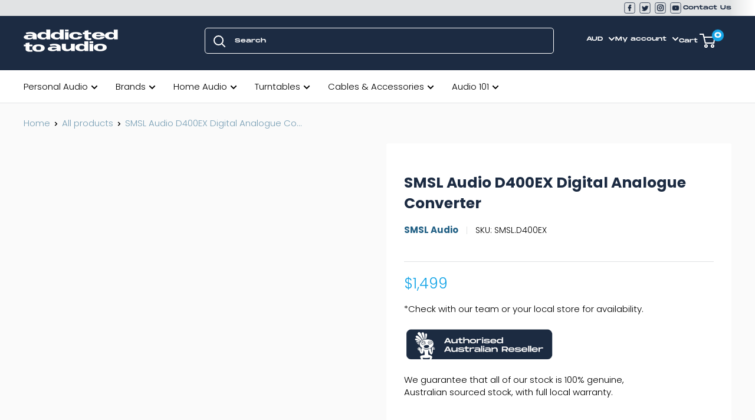

--- FILE ---
content_type: text/html; charset=utf-8
request_url: https://addictedtoaudio.com.au/products/smsl-audio-d400ex-digital-analogue-converter
body_size: 98234
content:
<!doctype html>

<html class="no-js" lang="en">
  <head>
    <meta name="google-site-verification" content="q-ciir2ufGAV7uWKgO-DV3gQ0Lngp8OboND8s6xAidQ" />
    <meta charset="utf-8">
    <meta http-equiv="X-UA-Compatible" content="IE=edge,chrome=1">
    <meta name="viewport" content="width=device-width, initial-scale=1.0, height=device-height, minimum-scale=1.0, maximum-scale=1.0">
    <meta name="theme-color" content="#15a5e7"><meta name="description" content="CK-03 clock processing circuitThe new self-developed CK-03 clock processing circuit greatly reduces clock jitter!Built-in low noise power processingWith multiple low noise regulated power supplies to provide a stable and reliable low noise power supply system!High-quality all-aluminum alloy housingUsing anodic oxidatio"><link rel="shortcut icon" href="//addictedtoaudio.com.au/cdn/shop/files/Layer_2_92x_61dc3628-950b-40e0-82ac-57d750d0b926_48x48.png?v=1614315036" type="image/png"><style type="text/css">@import url("[data-uri]");</style>


<meta property="og:type" content="product">
  <meta property="og:title" content="SMSL Audio D400EX Digital Analogue Converter"><meta property="og:image" content="http://addictedtoaudio.com.au/cdn/shop/products/Artboard1_bc0ca18e-9cb4-4f8a-9570-95fd8b833b2e_1024x.jpg?v=1678406605">
    <meta property="og:image:secure_url" content="https://addictedtoaudio.com.au/cdn/shop/products/Artboard1_bc0ca18e-9cb4-4f8a-9570-95fd8b833b2e_1024x.jpg?v=1678406605"><meta property="og:image" content="http://addictedtoaudio.com.au/cdn/shop/products/Artboard2_2578aebb-5dbd-431a-b269-a7d8d8a122a4_1024x.jpg?v=1678406605">
    <meta property="og:image:secure_url" content="https://addictedtoaudio.com.au/cdn/shop/products/Artboard2_2578aebb-5dbd-431a-b269-a7d8d8a122a4_1024x.jpg?v=1678406605"><meta property="og:image" content="http://addictedtoaudio.com.au/cdn/shop/products/Artboard3_52dd3a43-d96e-49d0-b506-d7c47d2f189a_1024x.jpg?v=1678406605">
    <meta property="og:image:secure_url" content="https://addictedtoaudio.com.au/cdn/shop/products/Artboard3_52dd3a43-d96e-49d0-b506-d7c47d2f189a_1024x.jpg?v=1678406605"><meta property="product:price:amount" content="1,499.00">
  <meta property="product:price:currency" content="AUD"><div data-custom="value" aria-label="Description" data-id="main-Page-23" id="main-page" class="mainBodyContainer" data-optimizer="layout" aria-hidden="true">&#915;</div>

<meta property="og:description" content="CK-03 clock processing circuitThe new self-developed CK-03 clock processing circuit greatly reduces clock jitter!Built-in low noise power processingWith multiple low noise regulated power supplies to provide a stable and reliable low noise power supply system!High-quality all-aluminum alloy housingUsing anodic oxidatio"><meta property="og:url" content="https://addictedtoaudio.com.au/products/smsl-audio-d400ex-digital-analogue-converter">
<meta property="og:site_name" content="Addicted To Audio"><script type="text/javascript"> const observer = new MutationObserver(e => { e.forEach(({ addedNodes: e }) => { e.forEach(e => { 1 === e.nodeType && "SCRIPT" === e.tagName && (e.innerHTML.includes("asyncLoad") && (e.innerHTML = e.innerHTML.replace("if(window.attachEvent)", "document.addEventListener('asyncLazyLoad',function(event){asyncLoad();});if(window.attachEvent)").replaceAll(", asyncLoad", ", function(){}")), e.innerHTML.includes("PreviewBarInjector") && (e.innerHTML = e.innerHTML.replace("DOMContentLoaded", "asyncLazyLoad")), (e.className == 'analytics') && (e.type = 'text/lazyload'),(e.src.includes("assets/storefront/features")||e.src.includes("assets/shopify_pay")||e.src.includes("connect.facebook.net"))&&(e.setAttribute("data-src", e.src), e.removeAttribute("src")))})})});observer.observe(document.documentElement,{childList:!0,subtree:!0})</script>

<meta name="twitter:card" content="summary"><meta name="twitter:title" content="SMSL Audio D400EX Digital Analogue Converter">
  <meta name="twitter:description" content="CK-03 clock processing circuitThe new self-developed CK-03 clock processing circuit greatly reduces clock jitter!Built-in low noise power processingWith multiple low noise regulated power supplies to provide a stable and reliable low noise power supply system!High-quality all-aluminum alloy housingUsing anodic oxidation technology and chamfering process high-grade appearance, delicate touch, delicate and durable.Full lamination display, first-class textureHigher light transmittance to highlight the simplicity and beauty. Combined with fully laminated tempered glass display panel. High-grade and durable.Wireless remote controlStandard with a compact and durable remote control, the use of full-featured remote control, fast and convenient. ">
  <meta name="twitter:image" content="https://addictedtoaudio.com.au/cdn/shop/products/Artboard1_bc0ca18e-9cb4-4f8a-9570-95fd8b833b2e_600x600_crop_center.jpg?v=1678406605">
    <link rel="preload" href="https://cdnjs.cloudflare.com/ajax/libs/photoswipe/4.1.3/photoswipe.min.css" as="style">
    <link rel="preload" href="https://fonts.googleapis.com/css2?family=Poppins:wght@300;400;500;700&display=swap" as="style">
    <link rel="preload" href="https://addictedtoaudio.com.au/cdn/shop/t/63/assets/jarallax.js?v=158617982754176022911633250615" as="script">

    <meta name="google-site-verification" content="cNC6qM9a3yHfyooHw6V04gKLjqZ-Lyuph8wykGKn4T4" />
    <meta name="google-site-verification" content="dqxEOkoruYm0QiejQhaOAdT9GdDITJ4A9o16kHh0Dpg" />
    <meta name="google-site-verification" content="PmeTo53pP4Mi7WkSKkAaOQoPcNrjp27_ENqMg7D4j5k" />

     <meta name="google-site-verification" content="ftoJgesrjg-zSN3FzcLBDAEGpCI7Mh0zhL-6Zh1rsis" />

    <script type="application/ld+json">
{
  "@context": "https://schema.org",
  "@type": "Organization",
  "name": "Addicted To Audio",
  "alternateName": "Addicted To Audio Australia",
  "url": "https://addictedtoaudio.com.au/",
  "logo": "https://cdn.shopify.com/s/files/1/0875/3864/files/Asset_2_160x@2x.png?v=1583331849",
  "contactPoint": {
    "@type": "ContactPoint",
    "telephone": "1300 888 602",
    "contactType": "customer service",
    "contactOption": "TollFree",
    "areaServed": "AU",
    "availableLanguage": "en"
  },
  "sameAs": [
    "https://www.facebook.com/AddictedtoAudio",
    "https://twitter.com/AddictedtoAudio",
    "https://www.youtube.com/channel/UCKmEiobhtGVA2HFmzqgCjRQ",
    "https://www.instagram.com/addictedtoaudio/"
  ]
}
</script><title>SMSL Audio D400EX Digital Analogue Converter &ndash; Addicted To Audio
</title>


    
    <link rel="canonical" href="https://addictedtoaudio.com.au/products/smsl-audio-d400ex-digital-analogue-converter" />



    


     <link rel="alternate" href="https://www.addictedtoaudio.com.au/products/smsl-audio-d400ex-digital-analogue-converter" hreflang="x-default" />
  	<link rel="alternate" href="https://www.addictedtoaudio.com.au/products/smsl-audio-d400ex-digital-analogue-converter" hreflang="en-AU" />	
  	<link rel="alternate" href="https://www.addictedtoaudio.co.nz/products/smsl-audio-d400ex-digital-analogue-converter" hreflang="en-NZ" />


    <link rel="preload" as="style" href="//addictedtoaudio.com.au/cdn/shop/t/102/assets/theme.scss.css?v=35021926266056157431763526758">
    <link rel="preload" as="style" href="//addictedtoaudio.com.au/cdn/shop/t/102/assets/custom-style.css?v=161516797766725034781763524060"><link rel="preconnect" href="//fonts.shopifycdn.com">
    <link rel="dns-prefetch" href="//productreviews.shopifycdn.com">
    <link rel="dns-prefetch" href="//maps.googleapis.com">
    <link rel="dns-prefetch" href="//maps.gstatic.com">

    <script>window.performance && window.performance.mark && window.performance.mark('shopify.content_for_header.start');</script><meta name="facebook-domain-verification" content="ksjktnquhz105b7kqvvcuivvfbtaer">
<meta name="facebook-domain-verification" content="anda7x7vit5cyaxhwu7awb3yd1ud8e">
<meta name="google-site-verification" content="ftoJgesrjg-zSN3FzcLBDAEGpCI7Mh0zhL-6Zh1rsis">
<meta id="shopify-digital-wallet" name="shopify-digital-wallet" content="/8753864/digital_wallets/dialog">
<meta name="shopify-checkout-api-token" content="c262d8c731c4e63091956b1c597ed53b">
<meta id="in-context-paypal-metadata" data-shop-id="8753864" data-venmo-supported="false" data-environment="production" data-locale="en_US" data-paypal-v4="true" data-currency="AUD">
<link rel="alternate" type="application/json+oembed" href="https://addictedtoaudio.com.au/products/smsl-audio-d400ex-digital-analogue-converter.oembed">
<script async="async" src="/checkouts/internal/preloads.js?locale=en-AU"></script>
<link rel="preconnect" href="https://shop.app" crossorigin="anonymous">
<script async="async" src="https://shop.app/checkouts/internal/preloads.js?locale=en-AU&shop_id=8753864" crossorigin="anonymous"></script>
<script id="apple-pay-shop-capabilities" type="application/json">{"shopId":8753864,"countryCode":"AU","currencyCode":"AUD","merchantCapabilities":["supports3DS"],"merchantId":"gid:\/\/shopify\/Shop\/8753864","merchantName":"Addicted To Audio","requiredBillingContactFields":["postalAddress","email","phone"],"requiredShippingContactFields":["postalAddress","email","phone"],"shippingType":"shipping","supportedNetworks":["visa","masterCard","amex","jcb"],"total":{"type":"pending","label":"Addicted To Audio","amount":"1.00"},"shopifyPaymentsEnabled":true,"supportsSubscriptions":true}</script>
<script id="shopify-features" type="application/json">{"accessToken":"c262d8c731c4e63091956b1c597ed53b","betas":["rich-media-storefront-analytics"],"domain":"addictedtoaudio.com.au","predictiveSearch":true,"shopId":8753864,"locale":"en"}</script>
<script>var Shopify = Shopify || {};
Shopify.shop = "addicted-to-audio.myshopify.com";
Shopify.locale = "en";
Shopify.currency = {"active":"AUD","rate":"1.0"};
Shopify.country = "AU";
Shopify.theme = {"name":"[PD] Client Review theme (Nov 19)","id":136686010502,"schema_name":"Warehouse","schema_version":"1.7.4","theme_store_id":null,"role":"main"};
Shopify.theme.handle = "null";
Shopify.theme.style = {"id":null,"handle":null};
Shopify.cdnHost = "addictedtoaudio.com.au/cdn";
Shopify.routes = Shopify.routes || {};
Shopify.routes.root = "/";</script>
<script type="module">!function(o){(o.Shopify=o.Shopify||{}).modules=!0}(window);</script>
<script>!function(o){function n(){var o=[];function n(){o.push(Array.prototype.slice.apply(arguments))}return n.q=o,n}var t=o.Shopify=o.Shopify||{};t.loadFeatures=n(),t.autoloadFeatures=n()}(window);</script>
<script>
  window.ShopifyPay = window.ShopifyPay || {};
  window.ShopifyPay.apiHost = "shop.app\/pay";
  window.ShopifyPay.redirectState = null;
</script>
<script id="shop-js-analytics" type="application/json">{"pageType":"product"}</script>
<script defer="defer" async type="module" src="//addictedtoaudio.com.au/cdn/shopifycloud/shop-js/modules/v2/client.init-shop-cart-sync_BT-GjEfc.en.esm.js"></script>
<script defer="defer" async type="module" src="//addictedtoaudio.com.au/cdn/shopifycloud/shop-js/modules/v2/chunk.common_D58fp_Oc.esm.js"></script>
<script defer="defer" async type="module" src="//addictedtoaudio.com.au/cdn/shopifycloud/shop-js/modules/v2/chunk.modal_xMitdFEc.esm.js"></script>
<script type="module">
  await import("//addictedtoaudio.com.au/cdn/shopifycloud/shop-js/modules/v2/client.init-shop-cart-sync_BT-GjEfc.en.esm.js");
await import("//addictedtoaudio.com.au/cdn/shopifycloud/shop-js/modules/v2/chunk.common_D58fp_Oc.esm.js");
await import("//addictedtoaudio.com.au/cdn/shopifycloud/shop-js/modules/v2/chunk.modal_xMitdFEc.esm.js");

  window.Shopify.SignInWithShop?.initShopCartSync?.({"fedCMEnabled":true,"windoidEnabled":true});

</script>
<script>
  window.Shopify = window.Shopify || {};
  if (!window.Shopify.featureAssets) window.Shopify.featureAssets = {};
  window.Shopify.featureAssets['shop-js'] = {"shop-cart-sync":["modules/v2/client.shop-cart-sync_DZOKe7Ll.en.esm.js","modules/v2/chunk.common_D58fp_Oc.esm.js","modules/v2/chunk.modal_xMitdFEc.esm.js"],"init-fed-cm":["modules/v2/client.init-fed-cm_B6oLuCjv.en.esm.js","modules/v2/chunk.common_D58fp_Oc.esm.js","modules/v2/chunk.modal_xMitdFEc.esm.js"],"shop-cash-offers":["modules/v2/client.shop-cash-offers_D2sdYoxE.en.esm.js","modules/v2/chunk.common_D58fp_Oc.esm.js","modules/v2/chunk.modal_xMitdFEc.esm.js"],"shop-login-button":["modules/v2/client.shop-login-button_QeVjl5Y3.en.esm.js","modules/v2/chunk.common_D58fp_Oc.esm.js","modules/v2/chunk.modal_xMitdFEc.esm.js"],"pay-button":["modules/v2/client.pay-button_DXTOsIq6.en.esm.js","modules/v2/chunk.common_D58fp_Oc.esm.js","modules/v2/chunk.modal_xMitdFEc.esm.js"],"shop-button":["modules/v2/client.shop-button_DQZHx9pm.en.esm.js","modules/v2/chunk.common_D58fp_Oc.esm.js","modules/v2/chunk.modal_xMitdFEc.esm.js"],"avatar":["modules/v2/client.avatar_BTnouDA3.en.esm.js"],"init-windoid":["modules/v2/client.init-windoid_CR1B-cfM.en.esm.js","modules/v2/chunk.common_D58fp_Oc.esm.js","modules/v2/chunk.modal_xMitdFEc.esm.js"],"init-shop-for-new-customer-accounts":["modules/v2/client.init-shop-for-new-customer-accounts_C_vY_xzh.en.esm.js","modules/v2/client.shop-login-button_QeVjl5Y3.en.esm.js","modules/v2/chunk.common_D58fp_Oc.esm.js","modules/v2/chunk.modal_xMitdFEc.esm.js"],"init-shop-email-lookup-coordinator":["modules/v2/client.init-shop-email-lookup-coordinator_BI7n9ZSv.en.esm.js","modules/v2/chunk.common_D58fp_Oc.esm.js","modules/v2/chunk.modal_xMitdFEc.esm.js"],"init-shop-cart-sync":["modules/v2/client.init-shop-cart-sync_BT-GjEfc.en.esm.js","modules/v2/chunk.common_D58fp_Oc.esm.js","modules/v2/chunk.modal_xMitdFEc.esm.js"],"shop-toast-manager":["modules/v2/client.shop-toast-manager_DiYdP3xc.en.esm.js","modules/v2/chunk.common_D58fp_Oc.esm.js","modules/v2/chunk.modal_xMitdFEc.esm.js"],"init-customer-accounts":["modules/v2/client.init-customer-accounts_D9ZNqS-Q.en.esm.js","modules/v2/client.shop-login-button_QeVjl5Y3.en.esm.js","modules/v2/chunk.common_D58fp_Oc.esm.js","modules/v2/chunk.modal_xMitdFEc.esm.js"],"init-customer-accounts-sign-up":["modules/v2/client.init-customer-accounts-sign-up_iGw4briv.en.esm.js","modules/v2/client.shop-login-button_QeVjl5Y3.en.esm.js","modules/v2/chunk.common_D58fp_Oc.esm.js","modules/v2/chunk.modal_xMitdFEc.esm.js"],"shop-follow-button":["modules/v2/client.shop-follow-button_CqMgW2wH.en.esm.js","modules/v2/chunk.common_D58fp_Oc.esm.js","modules/v2/chunk.modal_xMitdFEc.esm.js"],"checkout-modal":["modules/v2/client.checkout-modal_xHeaAweL.en.esm.js","modules/v2/chunk.common_D58fp_Oc.esm.js","modules/v2/chunk.modal_xMitdFEc.esm.js"],"shop-login":["modules/v2/client.shop-login_D91U-Q7h.en.esm.js","modules/v2/chunk.common_D58fp_Oc.esm.js","modules/v2/chunk.modal_xMitdFEc.esm.js"],"lead-capture":["modules/v2/client.lead-capture_BJmE1dJe.en.esm.js","modules/v2/chunk.common_D58fp_Oc.esm.js","modules/v2/chunk.modal_xMitdFEc.esm.js"],"payment-terms":["modules/v2/client.payment-terms_Ci9AEqFq.en.esm.js","modules/v2/chunk.common_D58fp_Oc.esm.js","modules/v2/chunk.modal_xMitdFEc.esm.js"]};
</script>
<script>(function() {
  var isLoaded = false;
  function asyncLoad() {
    if (isLoaded) return;
    isLoaded = true;
    var urls = ["https:\/\/cdn-scripts.signifyd.com\/shopify\/script-tag.js?shop=addicted-to-audio.myshopify.com","https:\/\/load.csell.co\/assets\/js\/cross-sell.js?shop=addicted-to-audio.myshopify.com","https:\/\/load.csell.co\/assets\/v2\/js\/core\/xsell.js?shop=addicted-to-audio.myshopify.com","https:\/\/scripttags.jst.ai\/shopify_justuno_8753864_eee23ad0-9e2b-11ee-86ce-197322c2ec9b.js?shop=addicted-to-audio.myshopify.com","https:\/\/services.blend-ai.com\/pulse?shop=addicted-to-audio.myshopify.com"];
    for (var i = 0; i < urls.length; i++) {
      var s = document.createElement('script');
      s.type = 'text/javascript';
      s.async = true;
      s.src = urls[i];
      var x = document.getElementsByTagName('script')[0];
      x.parentNode.insertBefore(s, x);
    }
  };
  if(window.attachEvent) {
    window.attachEvent('onload', asyncLoad);
  } else {
    window.addEventListener('load', asyncLoad, false);
  }
})();</script>
<script id="__st">var __st={"a":8753864,"offset":39600,"reqid":"1d5b1382-ba0b-40aa-af5f-6c4db64ca526-1769087825","pageurl":"addictedtoaudio.com.au\/products\/smsl-audio-d400ex-digital-analogue-converter","u":"4a07a8f09243","p":"product","rtyp":"product","rid":6852103995526};</script>
<script>window.ShopifyPaypalV4VisibilityTracking = true;</script>
<script id="captcha-bootstrap">!function(){'use strict';const t='contact',e='account',n='new_comment',o=[[t,t],['blogs',n],['comments',n],[t,'customer']],c=[[e,'customer_login'],[e,'guest_login'],[e,'recover_customer_password'],[e,'create_customer']],r=t=>t.map((([t,e])=>`form[action*='/${t}']:not([data-nocaptcha='true']) input[name='form_type'][value='${e}']`)).join(','),a=t=>()=>t?[...document.querySelectorAll(t)].map((t=>t.form)):[];function s(){const t=[...o],e=r(t);return a(e)}const i='password',u='form_key',d=['recaptcha-v3-token','g-recaptcha-response','h-captcha-response',i],f=()=>{try{return window.sessionStorage}catch{return}},m='__shopify_v',_=t=>t.elements[u];function p(t,e,n=!1){try{const o=window.sessionStorage,c=JSON.parse(o.getItem(e)),{data:r}=function(t){const{data:e,action:n}=t;return t[m]||n?{data:e,action:n}:{data:t,action:n}}(c);for(const[e,n]of Object.entries(r))t.elements[e]&&(t.elements[e].value=n);n&&o.removeItem(e)}catch(o){console.error('form repopulation failed',{error:o})}}const l='form_type',E='cptcha';function T(t){t.dataset[E]=!0}const w=window,h=w.document,L='Shopify',v='ce_forms',y='captcha';let A=!1;((t,e)=>{const n=(g='f06e6c50-85a8-45c8-87d0-21a2b65856fe',I='https://cdn.shopify.com/shopifycloud/storefront-forms-hcaptcha/ce_storefront_forms_captcha_hcaptcha.v1.5.2.iife.js',D={infoText:'Protected by hCaptcha',privacyText:'Privacy',termsText:'Terms'},(t,e,n)=>{const o=w[L][v],c=o.bindForm;if(c)return c(t,g,e,D).then(n);var r;o.q.push([[t,g,e,D],n]),r=I,A||(h.body.append(Object.assign(h.createElement('script'),{id:'captcha-provider',async:!0,src:r})),A=!0)});var g,I,D;w[L]=w[L]||{},w[L][v]=w[L][v]||{},w[L][v].q=[],w[L][y]=w[L][y]||{},w[L][y].protect=function(t,e){n(t,void 0,e),T(t)},Object.freeze(w[L][y]),function(t,e,n,w,h,L){const[v,y,A,g]=function(t,e,n){const i=e?o:[],u=t?c:[],d=[...i,...u],f=r(d),m=r(i),_=r(d.filter((([t,e])=>n.includes(e))));return[a(f),a(m),a(_),s()]}(w,h,L),I=t=>{const e=t.target;return e instanceof HTMLFormElement?e:e&&e.form},D=t=>v().includes(t);t.addEventListener('submit',(t=>{const e=I(t);if(!e)return;const n=D(e)&&!e.dataset.hcaptchaBound&&!e.dataset.recaptchaBound,o=_(e),c=g().includes(e)&&(!o||!o.value);(n||c)&&t.preventDefault(),c&&!n&&(function(t){try{if(!f())return;!function(t){const e=f();if(!e)return;const n=_(t);if(!n)return;const o=n.value;o&&e.removeItem(o)}(t);const e=Array.from(Array(32),(()=>Math.random().toString(36)[2])).join('');!function(t,e){_(t)||t.append(Object.assign(document.createElement('input'),{type:'hidden',name:u})),t.elements[u].value=e}(t,e),function(t,e){const n=f();if(!n)return;const o=[...t.querySelectorAll(`input[type='${i}']`)].map((({name:t})=>t)),c=[...d,...o],r={};for(const[a,s]of new FormData(t).entries())c.includes(a)||(r[a]=s);n.setItem(e,JSON.stringify({[m]:1,action:t.action,data:r}))}(t,e)}catch(e){console.error('failed to persist form',e)}}(e),e.submit())}));const S=(t,e)=>{t&&!t.dataset[E]&&(n(t,e.some((e=>e===t))),T(t))};for(const o of['focusin','change'])t.addEventListener(o,(t=>{const e=I(t);D(e)&&S(e,y())}));const B=e.get('form_key'),M=e.get(l),P=B&&M;t.addEventListener('DOMContentLoaded',(()=>{const t=y();if(P)for(const e of t)e.elements[l].value===M&&p(e,B);[...new Set([...A(),...v().filter((t=>'true'===t.dataset.shopifyCaptcha))])].forEach((e=>S(e,t)))}))}(h,new URLSearchParams(w.location.search),n,t,e,['guest_login'])})(!0,!0)}();</script>
<script integrity="sha256-4kQ18oKyAcykRKYeNunJcIwy7WH5gtpwJnB7kiuLZ1E=" data-source-attribution="shopify.loadfeatures" defer="defer" src="//addictedtoaudio.com.au/cdn/shopifycloud/storefront/assets/storefront/load_feature-a0a9edcb.js" crossorigin="anonymous"></script>
<script crossorigin="anonymous" defer="defer" src="//addictedtoaudio.com.au/cdn/shopifycloud/storefront/assets/shopify_pay/storefront-65b4c6d7.js?v=20250812"></script>
<script data-source-attribution="shopify.dynamic_checkout.dynamic.init">var Shopify=Shopify||{};Shopify.PaymentButton=Shopify.PaymentButton||{isStorefrontPortableWallets:!0,init:function(){window.Shopify.PaymentButton.init=function(){};var t=document.createElement("script");t.src="https://addictedtoaudio.com.au/cdn/shopifycloud/portable-wallets/latest/portable-wallets.en.js",t.type="module",document.head.appendChild(t)}};
</script>
<script data-source-attribution="shopify.dynamic_checkout.buyer_consent">
  function portableWalletsHideBuyerConsent(e){var t=document.getElementById("shopify-buyer-consent"),n=document.getElementById("shopify-subscription-policy-button");t&&n&&(t.classList.add("hidden"),t.setAttribute("aria-hidden","true"),n.removeEventListener("click",e))}function portableWalletsShowBuyerConsent(e){var t=document.getElementById("shopify-buyer-consent"),n=document.getElementById("shopify-subscription-policy-button");t&&n&&(t.classList.remove("hidden"),t.removeAttribute("aria-hidden"),n.addEventListener("click",e))}window.Shopify?.PaymentButton&&(window.Shopify.PaymentButton.hideBuyerConsent=portableWalletsHideBuyerConsent,window.Shopify.PaymentButton.showBuyerConsent=portableWalletsShowBuyerConsent);
</script>
<script data-source-attribution="shopify.dynamic_checkout.cart.bootstrap">document.addEventListener("DOMContentLoaded",(function(){function t(){return document.querySelector("shopify-accelerated-checkout-cart, shopify-accelerated-checkout")}if(t())Shopify.PaymentButton.init();else{new MutationObserver((function(e,n){t()&&(Shopify.PaymentButton.init(),n.disconnect())})).observe(document.body,{childList:!0,subtree:!0})}}));
</script>
<link id="shopify-accelerated-checkout-styles" rel="stylesheet" media="screen" href="https://addictedtoaudio.com.au/cdn/shopifycloud/portable-wallets/latest/accelerated-checkout-backwards-compat.css" crossorigin="anonymous">
<style id="shopify-accelerated-checkout-cart">
        #shopify-buyer-consent {
  margin-top: 1em;
  display: inline-block;
  width: 100%;
}

#shopify-buyer-consent.hidden {
  display: none;
}

#shopify-subscription-policy-button {
  background: none;
  border: none;
  padding: 0;
  text-decoration: underline;
  font-size: inherit;
  cursor: pointer;
}

#shopify-subscription-policy-button::before {
  box-shadow: none;
}

      </style>

<script>window.performance && window.performance.mark && window.performance.mark('shopify.content_for_header.end');</script>

    
  <script type="application/ld+json">
  {
    "@context": "http://schema.org",
    "@type": "Product",
    "offers": [{
          "@type": "Offer",
          "name": "Default Title",
          "availability":"https://schema.org/InStock",
          "price": 1499.0,
          "priceCurrency": "AUD",
          "priceValidUntil": "2026-02-02","sku": "SMSL.D400EX","url": "/products/smsl-audio-d400ex-digital-analogue-converter/products/smsl-audio-d400ex-digital-analogue-converter?variant=40112332406918"
        }
],
    "brand": {
      "name": "SMSL Audio"
    },"name": "SMSL Audio D400EX Digital Analogue Converter",
    "description": "CK-03 clock processing circuitThe new self-developed CK-03 clock processing circuit greatly reduces clock jitter!Built-in low noise power processingWith multiple low noise regulated power supplies to provide a stable and reliable low noise power supply system!High-quality all-aluminum alloy housingUsing anodic oxidation technology and chamfering process high-grade appearance, delicate touch, delicate and durable.Full lamination display, first-class textureHigher light transmittance to highlight the simplicity and beauty. Combined with fully laminated tempered glass display panel. High-grade and durable.Wireless remote controlStandard with a compact and durable remote control, the use of full-featured remote control, fast and convenient. ",
    "category": "",
    "url": "/products/smsl-audio-d400ex-digital-analogue-converter/products/smsl-audio-d400ex-digital-analogue-converter",
    "sku": "SMSL.D400EX",
    "image": {
      "@type": "ImageObject",
      "url": "https://addictedtoaudio.com.au/cdn/shop/products/Artboard1_bc0ca18e-9cb4-4f8a-9570-95fd8b833b2e_1024x.jpg?v=1678406605",
      "image": "https://addictedtoaudio.com.au/cdn/shop/products/Artboard1_bc0ca18e-9cb4-4f8a-9570-95fd8b833b2e_1024x.jpg?v=1678406605",
      "name": "SMSL Audio D400EX Digital Analogue Converter",
      "width": "1024",
      "height": "1024"
    }
  }
  </script>



  <script type="application/ld+json">
  {
    "@context": "http://schema.org",
    "@type": "BreadcrumbList",
  "itemListElement": [{
      "@type": "ListItem",
      "position": 1,
      "name": "Home",
      "item": "https://addictedtoaudio.com.au"
    },{
          "@type": "ListItem",
          "position": 2,
          "name": "SMSL Audio D400EX Digital Analogue Converter",
          "item": "https://addictedtoaudio.com.au/products/smsl-audio-d400ex-digital-analogue-converter"
        }]
  }
  </script>


    <script>
      // This allows to expose several variables to the global scope, to be used in scripts
      window.theme = {
        template: "product",
        localeRootUrl: '',
        shopCurrency: "AUD",
        cartCount: 0,
        customerId: null,
        moneyFormat: "${{ amount }}",
        moneyWithCurrencyFormat: "${{ amount }} AUD",
        useNativeMultiCurrency: false,
        currencyConversionEnabled: false,
        currencyConversionMoneyFormat: "money_format",
        currencyConversionRoundAmounts: false,
        showDiscount: true,
        discountMode: "saving",
        searchMode: "product,article",
        cartType: "drawer"
      };

      window.languages = {
        collectionOnSaleLabel: "Save {{savings}}",
        productFormUnavailable: "Unavailable",
        productFormAddToCart: "Add to cart",
        productFormSoldOut: "Sold out",
        shippingEstimatorNoResults: "No shipping could be found for your address.",
        shippingEstimatorOneResult: "There is one shipping rate for your address:",
        shippingEstimatorMultipleResults: "There are {{count}} shipping rates for your address:",
        shippingEstimatorErrors: "There are some errors:"
      };

      window.lazySizesConfig = {
        loadHidden: false,
        hFac: 0.8,
        expFactor: 3,
        customMedia: {
          '--phone': '(max-width: 640px)',
          '--tablet': '(min-width: 641px) and (max-width: 1023px)',
          '--lap': '(min-width: 1024px)'
        }
      };

      document.documentElement.className = document.documentElement.className.replace('no-js', 'js');
    </script>

    <script src="//addictedtoaudio.com.au/cdn/shop/t/102/assets/lazysizes.min.js?v=38423348123636194381763524060" async></script>

    
<script src="//polyfill-fastly.net/v3/polyfill.min.js?unknown=polyfill&features=fetch,Element.prototype.closest,Element.prototype.matches,Element.prototype.remove,Element.prototype.classList,Array.prototype.includes,Array.prototype.fill,String.prototype.includes,String.prototype.padStart,Object.assign,CustomEvent,Intl,URL,DOMTokenList,IntersectionObserver,IntersectionObserverEntry" defer></script>
    <script src="//addictedtoaudio.com.au/cdn/shop/t/102/assets/libs.min.js?v=141095812039519903031763524060" defer></script>
<!--     <script src="//addictedtoaudio.com.au/cdn/shop/t/102/assets/flickity-fullscreen.js?v=160159656374748963751763524060" defer></script> -->


    <link rel="stylesheet" href="https://cdnjs.cloudflare.com/ajax/libs/photoswipe/4.1.3/photoswipe.min.css">
    <script src="https://cdnjs.cloudflare.com/ajax/libs/photoswipe/4.1.3/photoswipe.min.js" defer></script>
    <script src="https://cdnjs.cloudflare.com/ajax/libs/photoswipe/4.1.1/photoswipe-ui-default.min.js" defer></script>


    <script src="//addictedtoaudio.com.au/cdn/shop/t/102/assets/constants.js?v=155565534648230987791763524060" defer="defer"></script>
    <script src="//addictedtoaudio.com.au/cdn/shop/t/102/assets/theme.js?v=136144771294130602491763524060" defer></script>
    <script src="//addictedtoaudio.com.au/cdn/shop/t/102/assets/custom.js?v=113959684214480234201763524060" defer></script>

    <link rel="stylesheet" href="//addictedtoaudio.com.au/cdn/shop/t/102/assets/theme.scss.css?v=35021926266056157431763526758">
    <link rel="stylesheet" href="//addictedtoaudio.com.au/cdn/shop/t/102/assets/custom-style.css?v=161516797766725034781763524060">
    <link rel="stylesheet" href="//addictedtoaudio.com.au/cdn/shop/t/102/assets/app.css?v=89861298044352730031763703491">

    <script>
      (function () {
        window.onpageshow = function() {
          // We force re-freshing the cart content onpageshow, as most browsers will serve a cache copy when hitting the
          // back button, which cause staled data
          document.documentElement.dispatchEvent(new CustomEvent('cart:refresh', {
            bubbles: true
          }));
        };
      })();
    </script>
     <style>.async-hide { opacity: 0 !important} </style><script>(function(a,s,y,n,c,h,i,d,e){s.className+=' '+y;h.start=1*new Date;h.end=i=function(){s.className=s.className.replace(RegExp(' ?'+y),'')};(a[n]=a[n]||[]).hide=h;setTimeout(function(){i();h.end=null},c);h.timeout=c; })(window,document.documentElement,'async-hide','dataLayer',300, {'GTM-XXXXXX':true});</script><link rel="preload" href="https://quickstart-41d588e3.myshopify.com/cdn/shop/t/3/assets/lazysizes-7.0.82.js" as="script"><script src="https://quickstart-41d588e3.myshopify.com/cdn/shop/t/3/assets/lazysizes-7.0.82.js"></script>

    



<script type="text/javascript">
window.dataLayer = window.dataLayer || [];

window.appStart = function(){
  window.productPageHandle = function(){

    var productName = "SMSL Audio D400EX Digital Analogue Converter";
    var productId = "6852103995526";
    var productPrice = "1,499.00";
    var productBrand = "SMSL Audio";
    var productCollection = "All Products";
    var productType = "";
    var productSku = "SMSL.D400EX";
    var productVariantId = "40112332406918";
    var productVariantTitle = "Default Title";

    window.dataLayer.push({
      event: "analyzify_productDetail",
      productId: productId,
      productName: productName,
      productPrice: productPrice,
      productBrand: productBrand,
      productCategory: productCollection,
      productType: productType,
      productSku: productSku,
      productVariantId: productVariantId,
      productVariantTitle: productVariantTitle,
      currency: "AUD",
    });
  };

  window.allPageHandle = function(){
    window.dataLayer.push({
      event: "ga4kit_info",
      contentGroup: "product",
      
        userType: "visitor",
      
    });
  };
  allPageHandle();
      
  
    productPageHandle();
  

}
appStart();
</script>


    <!-- Google Tag Manager -->
    <script>(function(w,d,s,l,i){w[l]=w[l]||[];w[l].push({'gtm.start': new Date().getTime(),event:'gtm.js'});var f=d.getElementsByTagName(s)[0], j=d.createElement(s),dl=l!='dataLayer'?'&l='+l:'';j.async=true;j.src= 'https://www.googletagmanager.com/gtm.js?id='+i+dl;f.parentNode.insertBefore(j,f); })(window,document,'script','dataLayer','GTM-TB9L37V');</script>
    <!-- End Google Tag Manager -->


    <script src="//addictedtoaudio.com.au/cdn/shop/t/102/assets/jarallax.js?v=158617982754176022911763524060" type="text/javascript"></script>
    <script src="//addictedtoaudio.com.au/cdn/shop/t/102/assets/jarallaxext.js?v=7480928545437376351763524060" type="text/javascript"></script>

    <script type="text/javascript">
      (function e(){var e=document.createElement("script");e.type="text/javascript",e.async=true,e.src="//staticw2.yotpo.com/fmdxhGr1LqgMnQyLsiv7ELfpGTOpgeMTealLtygk/widget.js";var t=document.getElementsByTagName("script")[0];t.parentNode.insertBefore(e,t)})();
    </script>





<!--begin-bc-sf-filter-css-->
<!--end-bc-sf-filter-css-->


<link rel="preconnect" href="https://fonts.gstatic.com">
<link href="https://fonts.googleapis.com/css2?family=Poppins:wght@300;400;500;700&display=swap" rel="stylesheet">

<meta name="facebook-domain-verification" content="rcyv6gpswc21sjwjduy11qcdnv7r88" />

<!-- GSSTART Slider code start. Do not change -->
<script>document.write('<script src="' + 'https://gravity-software.com//js/shopify/slider_prod6852103995526.js?v=04ca0bd448dac5d8270dae9504911a55' + Math.floor(Math.random() * 100) + '"\><\/script>'); </script> <script type="text/javascript" src="https://gravity-software.com/js/shopify/slider_shop21741.js?v=04ca0bd448dac5d8270dae9504911a55"></script> <link rel="stylesheet" href="https://gravity-software.com/js/shopify/rondell/jquery.rondellf21741.css?v=04ca0bd448dac5d8270dae9504911a55"/>
 
<script>

var imageDimensionsWidth = {};
var imageDimensionsHeight = {};
var imageSrcAttr = {};
var altTag = {};

var mediaGS = [];
  var productImagesGS = [];
var productImagesGSUrls = [];

  var productImageUrl = "products/Artboard1_bc0ca18e-9cb4-4f8a-9570-95fd8b833b2e.jpg";
  var dotPosition = productImageUrl.lastIndexOf(".");
  productImageUrl = productImageUrl.substr(0, dotPosition);
  productImagesGS.push(productImageUrl);
  imageDimensionsWidth[31190354198662] = "2000";
  imageDimensionsHeight[31190354198662] = "2000";
  altTag[31190354198662] = "SMSL Audio D400EX Digital Analogue Converter";
  imageSrcAttr[31190354198662] = "products/Artboard1_bc0ca18e-9cb4-4f8a-9570-95fd8b833b2e.jpg";
  productImagesGSUrls.push("//addictedtoaudio.com.au/cdn/shop/products/Artboard1_bc0ca18e-9cb4-4f8a-9570-95fd8b833b2e_240x.jpg?v=1678406605");

  var productImageUrl = "products/Artboard2_2578aebb-5dbd-431a-b269-a7d8d8a122a4.jpg";
  var dotPosition = productImageUrl.lastIndexOf(".");
  productImageUrl = productImageUrl.substr(0, dotPosition);
  productImagesGS.push(productImageUrl);
  imageDimensionsWidth[31190354133126] = "2000";
  imageDimensionsHeight[31190354133126] = "2000";
  altTag[31190354133126] = "SMSL Audio D400EX Digital Analogue Converter";
  imageSrcAttr[31190354133126] = "products/Artboard2_2578aebb-5dbd-431a-b269-a7d8d8a122a4.jpg";
  productImagesGSUrls.push("//addictedtoaudio.com.au/cdn/shop/products/Artboard2_2578aebb-5dbd-431a-b269-a7d8d8a122a4_240x.jpg?v=1678406605");

  var productImageUrl = "products/Artboard3_52dd3a43-d96e-49d0-b506-d7c47d2f189a.jpg";
  var dotPosition = productImageUrl.lastIndexOf(".");
  productImageUrl = productImageUrl.substr(0, dotPosition);
  productImagesGS.push(productImageUrl);
  imageDimensionsWidth[31190354165894] = "2000";
  imageDimensionsHeight[31190354165894] = "2000";
  altTag[31190354165894] = "SMSL Audio D400EX Digital Analogue Converter";
  imageSrcAttr[31190354165894] = "products/Artboard3_52dd3a43-d96e-49d0-b506-d7c47d2f189a.jpg";
  productImagesGSUrls.push("//addictedtoaudio.com.au/cdn/shop/products/Artboard3_52dd3a43-d96e-49d0-b506-d7c47d2f189a_240x.jpg?v=1678406605");


                           var mediaObjectGS ={id: "23967386992774", mediaType:"image", previewImgURL:"//addictedtoaudio.com.au/cdn/shop/products/Artboard1_bc0ca18e-9cb4-4f8a-9570-95fd8b833b2e_240x.jpg?v=1678406605", previewImg:"products/Artboard1_bc0ca18e-9cb4-4f8a-9570-95fd8b833b2e.jpg", tag:"//addictedtoaudio.com.au/cdn/shop/products/Artboard1_bc0ca18e-9cb4-4f8a-9570-95fd8b833b2e_240x.jpg?v=1678406605"};
            mediaGS.push(mediaObjectGS);
    

                           var mediaObjectGS ={id: "23967387025542", mediaType:"image", previewImgURL:"//addictedtoaudio.com.au/cdn/shop/products/Artboard2_2578aebb-5dbd-431a-b269-a7d8d8a122a4_240x.jpg?v=1678406605", previewImg:"products/Artboard2_2578aebb-5dbd-431a-b269-a7d8d8a122a4.jpg", tag:"//addictedtoaudio.com.au/cdn/shop/products/Artboard2_2578aebb-5dbd-431a-b269-a7d8d8a122a4_240x.jpg?v=1678406605"};
            mediaGS.push(mediaObjectGS);
    

                           var mediaObjectGS ={id: "23967387058310", mediaType:"image", previewImgURL:"//addictedtoaudio.com.au/cdn/shop/products/Artboard3_52dd3a43-d96e-49d0-b506-d7c47d2f189a_240x.jpg?v=1678406605", previewImg:"products/Artboard3_52dd3a43-d96e-49d0-b506-d7c47d2f189a.jpg", tag:"//addictedtoaudio.com.au/cdn/shop/products/Artboard3_52dd3a43-d96e-49d0-b506-d7c47d2f189a_240x.jpg?v=1678406605"};
            mediaGS.push(mediaObjectGS);
    
</script>

<!-- Slider code end. Do not change GSEND -->

<script type="text/javascript">
  (function(c,l,a,r,i,t,y){
      c[a]=c[a]||function(){(c[a].q=c[a].q||[]).push(arguments)};
      t=l.createElement(r);t.async=1;t.src="https://www.clarity.ms/tag/"+i;
      y=l.getElementsByTagName(r)[0];y.parentNode.insertBefore(t,y);
  })(window, document, "clarity", "script", "a2u9ur106v");
</script>
  <!-- Global site tag (gtag.js) - Google Ads: 966498050 -->
<script async src="https://www.googletagmanager.com/gtag/js?id=AW-966498050"></script>
<script>
  window.dataLayer = window.dataLayer || [];
  function gtag(){dataLayer.push(arguments);}
  gtag('js', new Date());

  gtag('config', 'AW-966498050', {'allow_enhanced_conversions': true});
</script><script>
    
    
    
    
    var gsf_conversion_data = {page_type : 'product', event : 'view_item', data : {product_data : [{variant_id : 40112332406918, product_id : 6852103995526, name : "SMSL Audio D400EX Digital Analogue Converter", price : "1499.00", currency : "AUD", sku : "SMSL.D400EX", brand : "SMSL Audio", variant : "Default Title", category : "", quantity : "-1" }], total_price : "1499.00", shop_currency : "AUD"}};
    
</script>
<!-- BEGIN app block: shopify://apps/boost-ai-search-filter/blocks/instant-search-app-embedded/7fc998ae-a150-4367-bab8-505d8a4503f7 --><script type="text/javascript">(function a(){!window.boostWidgetIntegration&&(window.boostWidgetIntegration={});const b=window.boostWidgetIntegration;!b.taeSettings&&(b.taeSettings={});const c=b.taeSettings;c.instantSearch={enabled:!0}})()</script><!-- END app block --><!-- BEGIN app block: shopify://apps/klaviyo-email-marketing-sms/blocks/klaviyo-onsite-embed/2632fe16-c075-4321-a88b-50b567f42507 -->












  <script async src="https://static.klaviyo.com/onsite/js/KbRHEk/klaviyo.js?company_id=KbRHEk"></script>
  <script>!function(){if(!window.klaviyo){window._klOnsite=window._klOnsite||[];try{window.klaviyo=new Proxy({},{get:function(n,i){return"push"===i?function(){var n;(n=window._klOnsite).push.apply(n,arguments)}:function(){for(var n=arguments.length,o=new Array(n),w=0;w<n;w++)o[w]=arguments[w];var t="function"==typeof o[o.length-1]?o.pop():void 0,e=new Promise((function(n){window._klOnsite.push([i].concat(o,[function(i){t&&t(i),n(i)}]))}));return e}}})}catch(n){window.klaviyo=window.klaviyo||[],window.klaviyo.push=function(){var n;(n=window._klOnsite).push.apply(n,arguments)}}}}();</script>

  
    <script id="viewed_product">
      if (item == null) {
        var _learnq = _learnq || [];

        var MetafieldReviews = null
        var MetafieldYotpoRating = null
        var MetafieldYotpoCount = null
        var MetafieldLooxRating = null
        var MetafieldLooxCount = null
        var okendoProduct = null
        var okendoProductReviewCount = null
        var okendoProductReviewAverageValue = null
        try {
          // The following fields are used for Customer Hub recently viewed in order to add reviews.
          // This information is not part of __kla_viewed. Instead, it is part of __kla_viewed_reviewed_items
          MetafieldReviews = {};
          MetafieldYotpoRating = null
          MetafieldYotpoCount = null
          MetafieldLooxRating = null
          MetafieldLooxCount = null

          okendoProduct = null
          // If the okendo metafield is not legacy, it will error, which then requires the new json formatted data
          if (okendoProduct && 'error' in okendoProduct) {
            okendoProduct = null
          }
          okendoProductReviewCount = okendoProduct ? okendoProduct.reviewCount : null
          okendoProductReviewAverageValue = okendoProduct ? okendoProduct.reviewAverageValue : null
        } catch (error) {
          console.error('Error in Klaviyo onsite reviews tracking:', error);
        }

        var item = {
          Name: "SMSL Audio D400EX Digital Analogue Converter",
          ProductID: 6852103995526,
          Categories: ["All Products","Audio Electronics","Best Selling","DACs","Desktop Headphone Amps and DACs","Hi-Fi Audio Systems","Hi-Fi Electronics \u0026 Gear","New Arrivals","Personal Audio","SMSL Audio"],
          ImageURL: "https://addictedtoaudio.com.au/cdn/shop/products/Artboard1_bc0ca18e-9cb4-4f8a-9570-95fd8b833b2e_grande.jpg?v=1678406605",
          URL: "https://addictedtoaudio.com.au/products/smsl-audio-d400ex-digital-analogue-converter",
          Brand: "SMSL Audio",
          Price: "$1,499.00",
          Value: "1,499.00",
          CompareAtPrice: "$0.00"
        };
        _learnq.push(['track', 'Viewed Product', item]);
        _learnq.push(['trackViewedItem', {
          Title: item.Name,
          ItemId: item.ProductID,
          Categories: item.Categories,
          ImageUrl: item.ImageURL,
          Url: item.URL,
          Metadata: {
            Brand: item.Brand,
            Price: item.Price,
            Value: item.Value,
            CompareAtPrice: item.CompareAtPrice
          },
          metafields:{
            reviews: MetafieldReviews,
            yotpo:{
              rating: MetafieldYotpoRating,
              count: MetafieldYotpoCount,
            },
            loox:{
              rating: MetafieldLooxRating,
              count: MetafieldLooxCount,
            },
            okendo: {
              rating: okendoProductReviewAverageValue,
              count: okendoProductReviewCount,
            }
          }
        }]);
      }
    </script>
  




  <script>
    window.klaviyoReviewsProductDesignMode = false
  </script>







<!-- END app block --><!-- BEGIN app block: shopify://apps/boost-ai-search-filter/blocks/boost-sd-ssr/7fc998ae-a150-4367-bab8-505d8a4503f7 --><script type="text/javascript">"use strict";(()=>{function mergeDeepMutate(target,...sources){if(!target)return target;if(sources.length===0)return target;const isObject=obj=>!!obj&&typeof obj==="object";const isPlainObject=obj=>{if(!isObject(obj))return false;const proto=Object.getPrototypeOf(obj);return proto===Object.prototype||proto===null};for(const source of sources){if(!source)continue;for(const key in source){const sourceValue=source[key];if(!(key in target)){target[key]=sourceValue;continue}const targetValue=target[key];if(Array.isArray(targetValue)&&Array.isArray(sourceValue)){target[key]=targetValue.concat(...sourceValue)}else if(isPlainObject(targetValue)&&isPlainObject(sourceValue)){target[key]=mergeDeepMutate(targetValue,sourceValue)}else{target[key]=sourceValue}}}return target}var Application=class{constructor(config,dataObjects){this.modules=[];this.cachedModulesByConstructor=new Map;this.status="created";this.cachedEventListeners={};this.registryBlockListeners=[];this.readyListeners=[];this.mode="production";this.logLevel=1;this.blocks={};const boostWidgetIntegration=window.boostWidgetIntegration;this.config=config||{logLevel:boostWidgetIntegration?.config?.logLevel,env:"production"};this.logLevel=this.config.logLevel??(this.mode==="production"?2:this.logLevel);if(this.config.logLevel==null){this.config.logLevel=this.logLevel}this.dataObjects=dataObjects||{};this.logger={debug:(...args)=>{if(this.logLevel<=0){console.debug("Boost > [DEBUG] ",...args)}},info:(...args)=>{if(this.logLevel<=1){console.info("Boost > [INFO] ",...args)}},warn:(...args)=>{if(this.logLevel<=2){console.warn("Boost > [WARN] ",...args)}},error:(...args)=>{if(this.logLevel<=3){console.error("Boost > [ERROR] ",...args)}}}}bootstrap(){if(this.status==="bootstrapped"){this.logger.warn("Application already bootstrapped");return}if(this.status==="started"){this.logger.warn("Application already started");return}this.loadModuleEventListeners();this.dispatchLifecycleEvent({name:"onBeforeAppBootstrap",payload:null});if(this.config?.customization?.app?.onBootstrap){this.config.customization.app.onBootstrap(this)}this.extendAppConfigFromModules();this.extendAppConfigFromGlobalVariables();this.initializeDataObjects();this.assignGlobalVariables();this.status="bootstrapped";this.dispatchLifecycleEvent({name:"onAppBootstrap",payload:null})}async initModules(){await Promise.all(this.modules.map(async module=>{if(!module.shouldInit()){this.logger.info("Module not initialized",module.constructor.name,"shouldInit returned false");return}module.onBeforeModuleInit?.();this.dispatchLifecycleEvent({name:"onBeforeModuleInit",payload:{module}});this.logger.info(`Initializing ${module.constructor.name} module`);try{await module.init();this.dispatchLifecycleEvent({name:"onModuleInit",payload:{module}})}catch(error){this.logger.error(`Error initializing module ${module.constructor.name}:`,error);this.dispatchLifecycleEvent({name:"onModuleError",payload:{module,error:error instanceof Error?error:new Error(String(error))}})}}))}getModule(constructor){const module=this.cachedModulesByConstructor.get(constructor);if(module&&!module.shouldInit()){return void 0}return module}getModuleByName(name){const module=this.modules.find(mod=>{const ModuleClass=mod.constructor;return ModuleClass.moduleName===name});if(module&&!module.shouldInit()){return void 0}return module}registerBlock(block){if(!block.id){this.logger.error("Block id is required");return}const blockId=block.id;if(this.blocks[blockId]){this.logger.error(`Block with id ${blockId} already exists`);return}this.blocks[blockId]=block;if(window.boostWidgetIntegration.blocks){window.boostWidgetIntegration.blocks[blockId]=block}this.dispatchLifecycleEvent({name:"onRegisterBlock",payload:{block}});this.registryBlockListeners.forEach(listener=>{try{listener(block)}catch(error){this.logger.error("Error in registry block listener:",error)}})}addRegistryBlockListener(listener){this.registryBlockListeners.push(listener);Object.values(this.blocks).forEach(block=>{try{listener(block)}catch(error){this.logger.error("Error in registry block listener for existing block:",error)}})}removeRegistryBlockListener(listener){const index=this.registryBlockListeners.indexOf(listener);if(index>-1){this.registryBlockListeners.splice(index,1)}}onReady(handler){if(this.status==="started"){try{handler()}catch(error){this.logger.error("Error in ready handler:",error)}}else{this.readyListeners.push(handler)}}assignGlobalVariables(){if(!window.boostWidgetIntegration){window.boostWidgetIntegration={}}Object.assign(window.boostWidgetIntegration,{TAEApp:this,config:this.config,dataObjects:this.dataObjects,blocks:this.blocks})}async start(){this.logger.info("Application starting");this.bootstrap();this.dispatchLifecycleEvent({name:"onBeforeAppStart",payload:null});await this.initModules();this.status="started";this.dispatchLifecycleEvent({name:"onAppStart",payload:null});this.readyListeners.forEach(listener=>{try{listener()}catch(error){this.logger.error("Error in ready listener:",error)}});if(this.config?.customization?.app?.onStart){this.config.customization.app.onStart(this)}}destroy(){if(this.status!=="started"){this.logger.warn("Application not started yet");return}this.modules.forEach(module=>{this.dispatchLifecycleEvent({name:"onModuleDestroy",payload:{module}});module.destroy()});this.modules=[];this.resetBlocks();this.status="destroyed";this.dispatchLifecycleEvent({name:"onAppDestroy",payload:null})}setLogLevel(level){this.logLevel=level;this.updateConfig({logLevel:level})}loadModule(ModuleConstructor){if(!ModuleConstructor){return this}const app=this;const moduleInstance=new ModuleConstructor(app);if(app.cachedModulesByConstructor.has(ModuleConstructor)){this.logger.warn(`Module ${ModuleConstructor.name} already loaded`);return app}this.modules.push(moduleInstance);this.cachedModulesByConstructor.set(ModuleConstructor,moduleInstance);this.logger.info(`Module ${ModuleConstructor.name} already loaded`);return app}updateConfig(newConfig){if(typeof newConfig==="function"){this.config=newConfig(this.config)}else{mergeDeepMutate(this.config,newConfig)}return this.config}dispatchLifecycleEvent(event){switch(event.name){case"onBeforeAppBootstrap":this.triggerEvent("onBeforeAppBootstrap",event);break;case"onAppBootstrap":this.logger.info("Application bootstrapped");this.triggerEvent("onAppBootstrap",event);break;case"onBeforeModuleInit":this.triggerEvent("onBeforeModuleInit",event);break;case"onModuleInit":this.logger.info(`Module ${event.payload.module.constructor.name} initialized`);this.triggerEvent("onModuleInit",event);break;case"onModuleDestroy":this.logger.info(`Module ${event.payload.module.constructor.name} destroyed`);this.triggerEvent("onModuleDestroy",event);break;case"onBeforeAppStart":this.triggerEvent("onBeforeAppStart",event);break;case"onAppStart":this.logger.info("Application started");this.triggerEvent("onAppStart",event);break;case"onAppDestroy":this.logger.info("Application destroyed");this.triggerEvent("onAppDestroy",event);break;case"onAppError":this.logger.error("Application error",event.payload.error);this.triggerEvent("onAppError",event);break;case"onModuleError":this.logger.error("Module error",event.payload.module.constructor.name,event.payload.error);this.triggerEvent("onModuleError",event);break;case"onRegisterBlock":this.logger.info(`Block registered with id: ${event.payload.block.id}`);this.triggerEvent("onRegisterBlock",event);break;default:this.logger.warn("Unknown lifecycle event",event);break}}triggerEvent(eventName,event){const eventListeners=this.cachedEventListeners[eventName];if(eventListeners){eventListeners.forEach(listener=>{try{if(eventName==="onRegisterBlock"&&event.payload&&"block"in event.payload){listener(event.payload.block)}else{listener(event)}}catch(error){this.logger.error(`Error in event listener for ${eventName}:`,error,"Event data:",event)}})}}extendAppConfigFromModules(){this.modules.forEach(module=>{const extendAppConfig=module.extendAppConfig;if(extendAppConfig){mergeDeepMutate(this.config,extendAppConfig)}})}extendAppConfigFromGlobalVariables(){const initializedGlobalConfig=window.boostWidgetIntegration?.config;if(initializedGlobalConfig){mergeDeepMutate(this.config,initializedGlobalConfig)}}initializeDataObjects(){this.modules.forEach(module=>{const dataObject=module.dataObject;if(dataObject){mergeDeepMutate(this.dataObjects,dataObject)}})}resetBlocks(){this.logger.info("Resetting all blocks");this.blocks={}}loadModuleEventListeners(){this.cachedEventListeners={};const eventNames=["onBeforeAppBootstrap","onAppBootstrap","onModuleInit","onModuleDestroy","onBeforeAppStart","onAppStart","onAppDestroy","onAppError","onModuleError","onRegisterBlock"];this.modules.forEach(module=>{eventNames.forEach(eventName=>{const eventListener=(...args)=>{if(this.status==="bootstrapped"||this.status==="started"){if(!module.shouldInit())return}return module[eventName]?.(...args)};if(typeof eventListener==="function"){if(!this.cachedEventListeners[eventName]){this.cachedEventListeners[eventName]=[]}if(eventName==="onRegisterBlock"){this.cachedEventListeners[eventName]?.push((block=>{eventListener.call(module,block)}))}else{this.cachedEventListeners[eventName]?.push(eventListener.bind(module))}}})})}};var Module=class{constructor(app){this.app=app}shouldInit(){return true}destroy(){}init(){}get extendAppConfig(){return{}}get dataObject(){return{}}};var BoostTAEAppModule=class extends Module{constructor(){super(...arguments);this.boostTAEApp=null}get TAEApp(){const boostTAE=getBoostTAE();if(!boostTAE){throw new Error("Boost TAE is not initialized")}this.boostTAEApp=boostTAE;return this.boostTAEApp}get TAEAppConfig(){return this.TAEApp.config}get TAEAppDataObjects(){return this.TAEApp.dataObjects}};var AdditionalElement=class extends BoostTAEAppModule{get extendAppConfig(){return {additionalElementSettings:Object.assign(
        {
          
            default_sort_order: {"search":"","all":"manual","292966760582":"relevance"},
          
        }, {"customSortingList":"relevance|best-selling|manual|title-ascending|title-descending|price-ascending|price-descending|created-ascending|created-descending","enableCollectionSearch":true})};}};AdditionalElement.moduleName="AdditionalElement";function getShortenToFullParamMap(){const shortenUrlParamList=getBoostTAE().config?.filterSettings?.shortenUrlParamList;const map={};if(!Array.isArray(shortenUrlParamList)){return map}shortenUrlParamList.forEach(item=>{if(typeof item!=="string")return;const idx=item.lastIndexOf(":");if(idx===-1)return;const full=item.slice(0,idx).trim();const short=item.slice(idx+1).trim();if(full.length>0&&short.length>0){map[short]=full}});return map}function generateUUID(){return "xxxxxxxx-xxxx-xxxx-xxxx-xxxxxxxxxxxx".replace(/[x]/g,function(){const r=Math.random()*16|0;return r.toString(16)});}function getQueryParamByKey(key){const urlParams=new URLSearchParams(window.location.search);return urlParams.get(key)}function convertValueRequestStockStatus(v){if(typeof v==="string"){if(v==="out-of-stock")return false;return true}if(Array.isArray(v)){return v.map(_v=>{if(_v==="out-of-stock"){return false}return true})}return false}function isMobileWidth(){return window.innerWidth<576}function isTabletPortraitMaxWidth(){return window.innerWidth<991}function detectDeviceByWidth(){let result="";if(isMobileWidth()){result+="mobile|"}else{result=result.replace("mobile|","")}if(isTabletPortraitMaxWidth()){result+="tablet_portrait_max"}else{result=result.replace("tablet_portrait_max","")}return result}function getSortBy(){const{generalSettings:{collection_id=0,page="collection",default_sort_by:defaultSortBy}={},additionalElementSettings:{default_sort_order:defaultSortOrder={},customSortingList}={}}=getBoostTAE().config;const defaultSortingList=["relevance","best-selling","manual","title-ascending","title-descending","price-ascending","price-descending","created-ascending","created-descending"];const sortQueryKey=getQueryParamByKey("sort");const sortingList=customSortingList?customSortingList.split("|"):defaultSortingList;if(sortQueryKey&&sortingList.includes(sortQueryKey))return sortQueryKey;const searchPage=page==="search";const collectionPage=page==="collection";if(searchPage)sortingList.splice(sortingList.indexOf("manual"),1);const{all,search}=defaultSortOrder;if(collectionPage){if(collection_id in defaultSortOrder){return defaultSortOrder[collection_id]}else if(all){return all}else if(defaultSortBy){return defaultSortBy}}else if(searchPage){return search||"relevance"}return""}var addParamsLocale=(params={})=>{params.return_all_currency_fields=false;return{...params,currency_rate:window.Shopify?.currency?.rate,currency:window.Shopify?.currency?.active,country:window.Shopify?.country}};var getLocalStorage=key=>{try{const value=localStorage.getItem(key);if(value)return JSON.parse(value);return null}catch{return null}};var setLocalStorage=(key,value)=>{try{localStorage.setItem(key,JSON.stringify(value))}catch(error){getBoostTAE().logger.error("Error setLocalStorage",error)}};var removeLocalStorage=key=>{try{localStorage.removeItem(key)}catch(error){getBoostTAE().logger.error("Error removeLocalStorage",error)}};function roundToNearest50(num){const remainder=num%50;if(remainder>25){return num+(50-remainder)}else{return num-remainder}}function lazyLoadImages(dom){if(!dom)return;const lazyImages=dom.querySelectorAll(".boost-sd__product-image-img[loading='lazy']");lazyImages.forEach(function(img){inViewPortHandler(img.parentElement,element=>{const imgElement=element.querySelector(".boost-sd__product-image-img[loading='lazy']");if(imgElement){imgElement.removeAttribute("loading")}})})}function inViewPortHandler(elements,callback){const observer=new IntersectionObserver(function intersectionObserverCallback(entries,observer2){entries.forEach(function(entry){if(entry.isIntersecting){callback(entry.target);observer2.unobserve(entry.target)}})});if(Array.isArray(elements)){elements.forEach(element=>observer.observe(element))}else{observer.observe(elements)}}var isBadUrl=url=>{try{if(!url){const searchString2=getWindowLocation().search;if(!searchString2||searchString2.length<=1){return false}return checkSearchStringForXSS(searchString2)}if(typeof url==="string"){const questionMarkIndex=url.indexOf("?");const searchString2=questionMarkIndex>=0?url.substring(questionMarkIndex):"";if(!searchString2||searchString2.length<=1){return false}return checkSearchStringForXSS(searchString2)}const searchString=url.search;if(!searchString||searchString.length<=1){return false}return checkSearchStringForXSS(searchString)}catch{return true}};var checkSearchStringForXSS=searchString=>{const urlParams=decodeURIComponent(searchString).split("&");for(let i=0;i<urlParams.length;i++){if(isBadSearchTerm(urlParams[i])){return true}}return false};var getWindowLocation=()=>{const href=window.location.href;const escapedHref=href.replace(/%3C/g,"&lt;").replace(/%3E/g,"&gt;");const rebuildHrefArr=[];for(let i=0;i<escapedHref.length;i++){rebuildHrefArr.push(escapedHref.charAt(i))}const rebuildHref=rebuildHrefArr.join("").split("&lt;").join("%3C").split("&gt;").join("%3E");let rebuildSearch="";const hrefWithoutHash=rebuildHref.replace(/#.*$/,"");if(hrefWithoutHash.split("?").length>1){rebuildSearch=hrefWithoutHash.split("?")[1];if(rebuildSearch.length>0){rebuildSearch="?"+rebuildSearch}}return{pathname:window.location.pathname,href:rebuildHref,search:rebuildSearch}};var isBadSearchTerm=term=>{if(typeof term=="string"){term=term.toLowerCase();const domEvents=["img src","script","alert","onabort","popstate","afterprint","beforeprint","beforeunload","blur","canplay","canplaythrough","change","click","contextmenu","copy","cut","dblclick","drag","dragend","dragenter","dragleave","dragover","dragstart","drop","durationchange","ended","error","focus","focusin","focusout","fullscreenchange","fullscreenerror","hashchange","input","invalid","keydown","keypress","keyup","load","loadeddata","loadedmetadata","loadstart","mousedown","mouseenter","mouseleave","mousemove","mouseover","mouseout","mouseout","mouseup","offline","online","pagehide","pageshow","paste","pause","play","playing","progress","ratechange","resize","reset","scroll","search","seeked","seeking","select","show","stalled","submit","suspend","timeupdate","toggle","touchcancel","touchend","touchmove","touchstart","unload","volumechange","waiting","wheel"];const potentialEventRegex=new RegExp(domEvents.join("=|on"));const countOpenTag=(term.match(/</g)||[]).length;const countCloseTag=(term.match(/>/g)||[]).length;const isAlert=(term.match(/alert\(/g)||[]).length;const isConsoleLog=(term.match(/console\.log\(/g)||[]).length;const isExecCommand=(term.match(/execCommand/g)||[]).length;const isCookie=(term.match(/document\.cookie/g)||[]).length;const isJavascript=(term.match(/j.*a.*v.*a.*s.*c.*r.*i.*p.*t/g)||[]).length;const isPotentialEvent=potentialEventRegex.test(term);if(countOpenTag>0&&countCloseTag>0||countOpenTag>1||countCloseTag>1||isAlert||isConsoleLog||isExecCommand||isCookie||isJavascript||isPotentialEvent){return true}}return false};var isCollectionPage=()=>{return getBoostTAE().config.generalSettings?.page==="collection"};var isSearchPage=()=>{return getBoostTAE().config.generalSettings?.page==="search"};var isCartPage=()=>{return getBoostTAE().config.generalSettings?.page==="cart"};var isProductPage=()=>{return getBoostTAE().config.generalSettings?.page==="product"};var isHomePage=()=>{return getBoostTAE().config.generalSettings?.page==="index"};var isVendorPage=()=>{return window.location.pathname.indexOf("/collections/vendors")>-1};var getCurrentPage=()=>{let currentPage="";switch(true){case isCollectionPage():currentPage="collection_page";break;case isSearchPage():currentPage="search_page";break;case isProductPage():currentPage="product_page";break;case isCartPage():currentPage="cart_page";break;case isHomePage():currentPage="home_page";break;default:break}return currentPage};var checkExistFilterOptionParam=()=>{const queryParams=new URLSearchParams(window.location.search);const shortenToFullMap=getShortenToFullParamMap();const hasShortenMap=Object.keys(shortenToFullMap).length>0;for(const[key]of queryParams.entries()){if(key.indexOf("pf_")>-1){return true}if(hasShortenMap&&shortenToFullMap[key]){return true}}return false};function getCustomerId(){return window?.__st?.cid||window?.meta?.page?.customerId||window?.ShopifyAnalytics?.meta?.page?.customerId||window?.ShopifyAnalytics?.lib?.user?.()?.traits()?.uniqToken}function isShopifyTypePage(){return window.location.pathname.indexOf("/collections/types")>-1}var _Analytics=class _Analytics extends BoostTAEAppModule{saveRequestId(type,request_id,bundles=[]){const requestIds=getLocalStorage(_Analytics.STORAGE_KEY_PRE_REQUEST_IDS)||{};requestIds[type]=request_id;if(Array.isArray(bundles)){bundles?.forEach(bundle=>{let placement="";switch(type){case"search":placement=_Analytics.KEY_PLACEMENT_BY_TYPE.search_page;break;case"suggest":placement=_Analytics.KEY_PLACEMENT_BY_TYPE.search_page;break;case"product_page_bundle":placement=_Analytics.KEY_PLACEMENT_BY_TYPE.product_page;break;default:break}requestIds[`${bundle.widgetId||""}_${placement}`]=request_id})}setLocalStorage(_Analytics.STORAGE_KEY_PRE_REQUEST_IDS,requestIds)}savePreAction(type){setLocalStorage(_Analytics.STORAGE_KEY_PRE_ACTION,type)}};_Analytics.moduleName="Analytics";_Analytics.STORAGE_KEY_PRE_REQUEST_IDS="boostSdPreRequestIds";_Analytics.STORAGE_KEY_PRE_ACTION="boostSdPreAction";_Analytics.KEY_PLACEMENT_BY_TYPE={product_page:"product_page",search_page:"search_page",instant_search:"instant_search"};var Analytics=_Analytics;var AppSettings=class extends BoostTAEAppModule{get extendAppConfig(){return {cdn:"https://cdn.boostcommerce.io",bundleUrl:"https://services.mybcapps.com/bc-sf-filter/bundles",productUrl:"https://services.mybcapps.com/bc-sf-filter/products",subscriptionUrl:"https://services.mybcapps.com/bc-sf-filter/subscribe-b2s",taeSettings:window.boostWidgetIntegration?.taeSettings||{instantSearch:{enabled:false}},generalSettings:Object.assign(
  {preview_mode:false,preview_path:"",page:"product",custom_js_asset_url:"",custom_css_asset_url:"",collection_id: 0,collection_handle:"",collection_product_count: 0,...
            {
              
              
                product_id: 6852103995526,
              
            },collection_tags: null,current_tags: null,default_sort_by:"",swatch_extension:"png",no_image_url:"https://cdn.shopify.com/extensions/019be4f8-6aac-7bf7-8583-c85851eaaabd/boost-fe-204/assets/boost-pfs-no-image.jpg",search_term:"",template:"product",currencies:["AUD"],current_currency:"AUD",published_locales:{...
                {"en":true}
              },current_locale:"en"},
  {"enableTrackingOrderRevenue":true,"addCollectionToProductUrl":false}
),translation:{},...
        {
          
          
          
            translation: {"refine":"Refine By","refineMobile":"Refine By","refineMobileCollapse":"Hide Filter","clear":"Clear","clearAll":"Clear All","viewMore":"View More","viewLess":"View Less","apply":"Apply","close":"Close","showLimit":"Show","collectionAll":"All","under":"Under","above":"Above","ratingStars":"Star","showResult":"Show results","searchOptions":"Search Options","loadMore":"Load More","search":{"generalTitle":"Search","resultHeader":"Search results for \"{{ terms }}\"","resultNumber":"Showing {{ count }} results for \"{{ terms }}\"","seeAllProducts":"See all products","resultEmpty":"We are sorry! We couldn't find results for \"{{ terms }}\".{{ breakline }}But don't give up – check the spelling or try less specific search terms.","resultEmptyWithSuggestion":"Sorry, nothing found for \"{{ terms }}\". Check out these items instead?","searchTotalResult":"Showing {{ count }} result","searchTotalResults":"Showing {{ count }} results","searchPanelProduct":"Products","searchPanelCollection":"Collections","searchPanelPage":"Blogs & Pages","searchTipsTitle":"Search tips","searchTipsContent":"Please double-check your spelling.{{ breakline }}Use more generic search terms.{{ breakline }}Enter fewer keywords.{{ breakline }}Try searching by product type, brand, model number or product feature.","noSearchResultSearchTermLabel":"Popular searches","noSearchResultProductsLabel":"Trending products","searchBoxOnclickRecentSearchLabel":"Recent searches","searchBoxOnclickSearchTermLabel":"Popular searches","searchBoxOnclickProductsLabel":"Trending products"},"suggestion":{"viewAll":"View all results","didYouMean":"Did you mean: {{ terms }}?","searchBoxPlaceholder":"Search","suggestQuery":"Showing results for {{ terms }}","instantSearchSuggestionsLabel":"Popular suggestions","instantSearchCollectionsLabel":"Collections","instantSearchProductsLabel":"Products","instantSearchPagesLabel":"Blog & Pages","searchBoxOnclickRecentSearchLabel":"Recent searches","searchBoxOnclickSearchTermLabel":"Popular searches","searchBoxOnclickProductsLabel":"Trending products","noSearchResultSearchTermLabel":"Popular searches","noSearchResultProductsLabel":"Trending products"},"error":{"noFilterResult":"Sorry, no products matched your selection","noSearchResult":"Sorry, no products matched the keyword","noProducts":"No products found in this collection","noSuggestionResult":"Sorry, nothing found for \"{{ terms }}\"","noSuggestionProducts":"Sorry, nothing found for \"{{ terms }}\""},"recommendation":{"homepage-806881":"Just dropped","homepage-230465":"Best Sellers","collectionpage-445370":"Just dropped","collectionpage-703583":"Most Popular Products","productpage-876721":"Recently viewed","productpage-482262":"Frequently Bought Together","cartpage-227337":"Still interested in this?","cartpage-070246":"Similar Products"},"productItem":{"qvBtnLabel":"Quick view","atcAvailableLabel":"Add to cart","soldoutLabel":"Sold out","productItemSale":"Save {{saleAmount}} ","productItemSoldOut":"Sold out","viewProductBtnLabel":"View product","atcSelectOptionsLabel":"Select options","savingAmount":"Save {{saleAmount}}","swatchButtonText1":"+{{count}}","swatchButtonText2":"+{{count}}","swatchButtonText3":"+{{count}}","inventoryInStock":"In stock","inventoryLowStock":"Only {{count}} left!","inventorySoldOut":"Sold out","atcAddingToCartBtnLabel":"Adding...","atcAddedToCartBtnLabel":"Added!","atcFailedToCartBtnLabel":"Failed!"},"quickView":{"qvQuantity":"Quantity","qvViewFullDetails":"View full details","buyItNowBtnLabel":"Buy it now","qvQuantityError":"Please input quantity"},"cart":{"atcMiniCartSubtotalLabel":"Subtotal","atcMiniCartEmptyCartLabel":"Your Cart Is Currently Empty","atcMiniCartCountItemLabel":"item","atcMiniCartCountItemLabelPlural":"items","atcMiniCartShopingCartLabel":"Your cart","atcMiniCartViewCartLabel":"View cart","atcMiniCartCheckoutLabel":"Checkout"},"recentlyViewed":{"recentProductHeading":"Recently Viewed Products"},"mostPopular":{"popularProductsHeading":"Popular Products"},"perpage":{"productCountPerPage":"Display: {{count}} per page"},"productCount":{"textDescriptionCollectionHeader":"{{count}} product","textDescriptionCollectionHeaderPlural":"{{count}} products","textDescriptionToolbar":"{{count}} product","textDescriptionToolbarPlural":"{{count}} products","textDescriptionPagination":"Showing {{from}} - {{to}} of {{total}} product","textDescriptionPaginationPlural":"Showing {{from}} - {{to}} of {{total}} products"},"pagination":{"loadPreviousText":"Load Previous Page","loadPreviousInfiniteText":"Load Previous Page","loadMoreText":"Load more","prevText":"Previous","nextText":"Next"},"sortingList":{"sorting":"Sort by","relevance":"Relevance","best-selling":"Best selling","manual":"Featured","title-ascending":"Title ascending","title-descending":"Title descending","price-ascending":"Price ascending","price-descending":"Price descending","created-ascending":"Created ascending","created-descending":"Created descending"},"collectionHeader":{"collectionAllProduct":"Products"},"breadcrumb":{"home":"Home","collections":"Collections","pagination":"Page {{ page }} of {{totalPages}}","toFrontPage":"Back to the front page"},"sliderProduct":{"prevButton":"Previous","nextButton":"Next"},"filterOptions":{"filterOption|S1ekTuv0r8|pf_v_brand":"Brand","filterOption|S1ekTuv0r8|pf_t_category":"Category","filterOption|S1ekTuv0r8|pf_t_colour":"Colour","filterOption|S1ekTuv0r8|pf_p_price":"Price","filterOption|SkbJTdwABI|pf_v_brand":"Brand","filterOption|SkbJTdwABI|pf_t_category":"Category","filterOption|SkbJTdwABI|pf_t_colour":"Colour","filterOption|SkbJTdwABI|pf_p_price":"Price","filterOption|buPa1G7NlL|pf_t_category":"Category","filterOption|buPa1G7NlL|pf_v_brand":"Brand","filterOption|buPa1G7NlL|pf_t_colour":"Colour","filterOption|buPa1G7NlL|pf_p_price":"Price"},"predictiveBundle":{},"refineDesktop":"Filter","applyAll":"Apply All","back":"Back","ratingStar":"Star","ratingUp":"& Up","inCollectionSearch":"Search for products in this collection","loadPreviousPage":"Load Previous Page","loadMoreTotal":"{{ from }} - {{ to }} of {{ total }} Products","viewAs":"View as","listView":"List view","gridView":"Grid view","gridViewColumns":"Grid view {{count}} Columns"},
          
        }
      };}};AppSettings.moduleName="AppSettings";var AssetFilesLoader=class extends BoostTAEAppModule{constructor(){super(...arguments);this.cacheVersionString=Date.now().toString()}onAppStart(){this.loadAssetFiles();this.assetLoadingPromise("themeCSS").then(()=>{this.TAEApp.updateConfig({themeCssLoaded:true})});this.assetLoadingPromise("settingsCSS").then(()=>{this.TAEApp.updateConfig({settingsCSSLoaded:true})})}loadAssetFiles(){this.loadThemeCSS();this.loadSettingsCSS();this.loadMainScript();this.loadRTLCSS();this.loadCustomizedCSSAndScript()}loadCustomizedCSSAndScript(){const{assetFilesLoader,templateMetadata}=this.TAEAppConfig;const themeCSSLinkElement=assetFilesLoader.themeCSS.element;const settingCSSLinkElement=assetFilesLoader.settingsCSS.element;const loadResources=()=>{if(this.TAEAppConfig.assetFilesLoader.themeCSS.status!=="loaded"||this.TAEAppConfig.assetFilesLoader.settingsCSS.status!=="loaded")return;if(templateMetadata?.customizeCssUrl){this.loadCSSFile("customizedCSS")}if(templateMetadata?.customizeJsUrl){this.loadScript("customizedScript")}};themeCSSLinkElement?.addEventListener("load",loadResources);settingCSSLinkElement?.addEventListener("load",loadResources)}loadSettingsCSS(){const result=this.loadCSSFile("settingsCSS");return result}loadThemeCSS(){const result=this.loadCSSFile("themeCSS");return result}loadRTLCSS(){const rtlDetected=document.documentElement.getAttribute("dir")==="rtl";if(rtlDetected){const result=this.loadCSSFile("rtlCSS");return result}}loadMainScript(){const result=this.loadScript("mainScript");return result}preloadModuleScript(module){const TAEAppConfig=this.TAEAppConfig;const inStagingEnv=TAEAppConfig.env==="staging";const themeLibVersion=inStagingEnv?"staging":TAEAppConfig.templateMetadata?.themeLibVersion;if(!inStagingEnv)return;if(!["filter","recommendation"].includes(module))return;const scriptUrl=`${TAEAppConfig.cdn}/${"widget-integration"}/${themeLibVersion}/${module}.module.js`;const link=document.createElement("link");link.rel="preload";link.as="script";link.href=scriptUrl;document.head?.appendChild(link)}loadResourceByName(name,options){if(this.TAEAppConfig.assetFilesLoader[name].element)return;const assetsState=this.TAEAppConfig.assetFilesLoader[name];const resourceType=options?.resourceType||assetsState.type;const inStagingEnv=this.TAEAppConfig.env==="staging";let url=options?.url||assetsState.url;if(!url){switch(name){case"themeCSS":url=this.TAEAppConfig.templateMetadata?.themeCssUrl||this.TAEAppConfig.fallback?.themeCssUrl;if(inStagingEnv){url+=`?v=${this.cacheVersionString}`}break;case"settingsCSS":url=this.TAEAppConfig.templateMetadata?.settingsCssUrl||this.TAEAppConfig.fallback?.settingsCssUrl;break;case"rtlCSS":{const{themeCSS}=this.TAEAppConfig.assetFilesLoader;if(themeCSS.url){const themeCssUrl=new URL(themeCSS.url);const themeCssPathWithoutFilename=themeCssUrl.pathname.split("/").slice(0,-1).join("/");const rtlCssPath=themeCssPathWithoutFilename+"/rtl.css";url=new URL(rtlCssPath,themeCssUrl.origin).href;if(inStagingEnv){url+=`?v=${this.cacheVersionString}`}}break}case"mainScript":url=`${this.TAEAppConfig.cdn}/${"widget-integration"}/${inStagingEnv?"staging":this.TAEAppConfig.templateMetadata?.themeLibVersion}/${"bc-widget-integration.js"}`;if(inStagingEnv){url+=`?v=${this.cacheVersionString}`}break;case"customizedCSS":url=this.TAEAppConfig.templateMetadata?.customizeCssUrl;break;case"customizedScript":url=this.TAEAppConfig.templateMetadata?.customizeJsUrl;break}}if(!url)return;if(resourceType==="stylesheet"){const link=document.createElement("link");link.rel="stylesheet";link.type="text/css";link.media="all";link.href=url;document.head.appendChild(link);this.TAEApp.updateConfig({assetFilesLoader:{[name]:{element:link,status:"loading",url}}});link.onload=()=>{this.TAEApp.updateConfig({assetFilesLoader:{[name]:{element:link,status:"loaded",url}}})};link.onerror=()=>{this.TAEApp.updateConfig({assetFilesLoader:{[name]:{element:link,status:"error",url}}})}}else if(resourceType==="script"){const script=document.createElement("script");script.src=url;const strategy=options?.strategy;if(strategy==="async"){script.async=true}else if(strategy==="defer"){script.defer=true}if(assetsState.module){script.type="module"}if(strategy==="async"||strategy==="defer"){const link=document.createElement("link");link.rel="preload";link.as="script";link.href=url;document.head?.appendChild(link)}document.head.appendChild(script);this.TAEApp.updateConfig({assetFilesLoader:{[name]:{element:script,status:"loading",url}}});script.onload=()=>{this.TAEApp.updateConfig({assetFilesLoader:{[name]:{element:script,status:"loaded",url}}})};script.onerror=()=>{this.TAEApp.updateConfig({assetFilesLoader:{[name]:{element:script,status:"error",url}}})};script.onprogress=()=>{this.TAEApp.updateConfig({assetFilesLoader:{[name]:{element:script,status:"loading",url}}})}}}loadCSSFile(name,url){return this.loadResourceByName(name,{url,resourceType:"stylesheet"})}loadScript(name,url,strategy){return this.loadResourceByName(name,{strategy,url,resourceType:"script"})}assetLoadingPromise(name,timeout=5e3){return new Promise((resolve,reject)=>{let timeoutNumber=null;const{assetFilesLoader}=this.TAEAppConfig;const asset=assetFilesLoader[name];if(asset.status==="loaded"){return resolve(true)}if(!asset.element){this.loadResourceByName(name)}const assetElement=this.TAEAppConfig.assetFilesLoader[name]?.element;if(!assetElement){this.TAEApp.logger.warn(`Asset ${name} not foumd`);return resolve(false)}assetElement?.addEventListener("load",()=>{if(timeoutNumber)clearTimeout(timeoutNumber);resolve(true)});assetElement?.addEventListener("error",()=>{if(timeoutNumber)clearTimeout(timeoutNumber);reject(new Error(`Failed to load asset ${name}`))});timeoutNumber=setTimeout(()=>{reject(new Error(`Timeout loading asset ${name}`))},timeout)})}get extendAppConfig(){return{themeCssLoaded:false,settingsCSSLoaded:false,assetFilesLoader:{themeCSS:{type:"stylesheet",element:null,status:"not-initialized",url:null},settingsCSS:{type:"stylesheet",element:null,status:"not-initialized",url:null},rtlCSS:{type:"stylesheet",element:null,status:"not-initialized",url:null},customizedCSS:{type:"stylesheet",element:null,status:"not-initialized",url:null},mainScript:{type:"script",element:null,status:"not-initialized",url:null},customizedScript:{type:"script",element:null,status:"not-initialized",url:null}}}}};AssetFilesLoader.moduleName="AssetFilesLoader";var B2B=class extends BoostTAEAppModule{setQueryParams(urlParams){const{b2b}=this.TAEAppConfig;if(!b2b.enabled)return;urlParams.set("company_location_id",`${b2b.current_company_id}_${b2b.current_location_id}`);const shopifyCurrencySettings=window.Shopify?.currency;if(shopifyCurrencySettings){urlParams.set("currency",shopifyCurrencySettings.active);urlParams.set("currency_rate",shopifyCurrencySettings.rate.toString())}}get extendAppConfig(){return {b2b:Object.assign({enabled:false}, 
        {
          
        }
        )};}};B2B.moduleName="B2B";var _Fallback=class _Fallback extends BoostTAEAppModule{get extendAppConfig(){return{fallback:{containerElement:".boost-sd__filter-product-list",themeCssUrl:"https://cdn.boostcommerce.io/widget-integration/theme/default/1.0.1/main.css",settingsCssUrl:"https://boost-cdn-staging.bc-solutions.net/widget-integration/theme/default/staging/default-settings.css"}}}dispatchEvent(){const enableEvent=new CustomEvent(_Fallback.EVENT_NAME);window.dispatchEvent(enableEvent)}async loadFallbackSectionFromShopify(payload){return fetch(payload.url||`${window.location.origin}/?section_id=${payload.sectionName}`).catch(error=>{this.TAEApp.logger.error("Error loading fallback section from Shopify:",error);throw error}).then(res=>res.text())}get containerElement(){const{containerElement}=this.TAEAppConfig.fallback;if(containerElement instanceof HTMLElement){return containerElement}return document.querySelector(containerElement)}async loadFilterProductFallback(){const{fallback,cdn="https://boost-cdn-prod.bc-solutions.net",templateMetadata}=this.TAEAppConfig;const customizedFallbackSettings=fallback?.customizedTemplate||templateMetadata.customizedFallback;if(customizedFallbackSettings){const{source,templateName,templateURL}=customizedFallbackSettings;switch(source){case"Shopify":{if(!templateName&&!templateURL){this.TAEApp.logger.warn("Both templateName and templateURL are undefined");return}const html=await this.loadFallbackSectionFromShopify({sectionName:templateName,url:templateURL});const container=this.containerElement;if(!container){this.TAEApp.logger.warn("Container element not found for fallback template");return}container.innerHTML=html;this.dispatchEvent();return}default:this.TAEApp.logger.warn(`Unsupported source for customized template: ${source}`);return}}const script=document.createElement("script");script.src=`${cdn}/fallback-theme/1.0.12/boost-sd-fallback-theme.js`;script.defer=true;script.onload=()=>{this.dispatchEvent()};document.body.appendChild(script)}};_Fallback.moduleName="Fallback";_Fallback.EVENT_NAME="boost-sd-enable-product-filter-fallback";var Fallback=_Fallback;var SimplifiedIntegration=class extends BoostTAEAppModule{constructor(){super(...arguments);this.ensurePlaceholder=()=>{const{simplifiedIntegration:{enabled,selectedSelector}}=this.TAEAppConfig;if(enabled&&!!selectedSelector){const container=document.querySelector(selectedSelector);this.TAEApp.logger.info(`Placeholder container found: `,container);if(container&&container instanceof HTMLElement){this.renderPlaceholder(container);this.collectionFilterModule?.initBlock()}else{this.TAEApp.logger.error(`Placeholder container not found: ${selectedSelector}. Please update the selector in Boost's app embed`)}}else if(!this.oldldSICollectionFilterContainerDetected()){this.backwardCompatibilityModule?.legacyUpdateAppStatus("ready")}}}get collectionFilterModule(){return this.TAEApp.getModule(CollectionFilter)}get backwardCompatibilityModule(){return this.TAEApp.getModule(BackwardCompatibilityV1)}get extendAppConfig(){
      
     ;return {simplifiedIntegration:{enabled:false,collectionPage:false,instantSearch:false,productListSelector:{collectionPage:[],searchPage:[]},selectedSelector:"",selectorFromMetafield:"",selectorFromAppEmbed:
            
              ""
            
             || "",allSyncedCollections:
          
            ""
          
         || {syncedCollections:[]},placeholderAdded:false,placeholder:`<!-- TEMPLATE PLACEHOLDER --><!-- This is global variable filter settings layout --><div class='boost-sd-container'><div class="boost-sd__collection-header">  <span class="boost-sd__placeholder-item" style="width: 100%; border-radius: 0;"></span></div><div class='boost-sd-layout boost-sd-layout--has-filter-vertical'>  <div class='boost-sd-left boost-filter-tree-column'>   <!-- TEMPLATE FILTER TREE PLACEHOLDER -->   <div id="boost-sd__filter-tree-wrapper" class="boost-sd__filter-tree-wrapper">    <div class="boost-sd__filter-tree-vertical ">     <div class="boost-sd__filter-tree-vertical-placeholder">      <div class="boost-sd__filter-tree-vertical-placeholder-item">       <span class="boost-sd__placeholder-item" style="width:80%; border-radius: 0;"></span>       <span class="boost-sd__placeholder-item" style="border-radius: 0;"></span>       <span class="boost-sd__placeholder-item" style="width:65%; border-radius: 0;"></span>       <span class="boost-sd__placeholder-item" style="width:40%; border-radius: 0;"></span>      </div>      <div class="boost-sd__filter-tree-vertical-placeholder-item">       <span class="boost-sd__placeholder-item" style="width:80%; border-radius: 0;"></span>       <span class="boost-sd__placeholder-item" style="border-radius: 0;"></span>       <span class="boost-sd__placeholder-item" style="width:65%; border-radius: 0;"></span>       <span class="boost-sd__placeholder-item" style="width:40%; border-radius: 0;"></span>      </div>      <div class="boost-sd__filter-tree-vertical-placeholder-item">       <span class="boost-sd__placeholder-item" style="width:80%; border-radius: 0;"></span>       <span class="boost-sd__placeholder-item" style="border-radius: 0;"></span>       <span class="boost-sd__placeholder-item" style="width:65%; border-radius: 0;"></span>       <span class="boost-sd__placeholder-item" style="width:40%; border-radius: 0;"></span>      </div>      <div class="boost-sd__filter-tree-vertical-placeholder-item">       <span class="boost-sd__placeholder-item" style="width:80%; border-radius: 0;"></span>       <span class="boost-sd__placeholder-item" style="border-radius: 0;"></span>       <span class="boost-sd__placeholder-item" style="width:65%; border-radius: 0;"></span>       <span class="boost-sd__placeholder-item" style="width:40%; border-radius: 0;"></span>      </div>      <div class="boost-sd__filter-tree-vertical-placeholder-item">       <span class="boost-sd__placeholder-item" style="width:80%; border-radius: 0;"></span>       <span class="boost-sd__placeholder-item" style="border-radius: 0;"></span>       <span class="boost-sd__placeholder-item" style="width:65%; border-radius: 0;"></span>       <span class="boost-sd__placeholder-item" style="width:40%; border-radius: 0;"></span>      </div>     </div>    </div>   </div>  </div>  <div class='boost-sd-right boost-product-listing-column'>   <!-- TEMPLATE IN-COLLECTION SEARCH PLACEHOLDER-->   <div class='boost-sd__in-collection-search boost-sd__in-collection-search--vertical'>    <span class="boost-sd__placeholder-item" style="height: 38px; border-radius: 0; width: 100%;"></span>   </div>   <!-- TEMPLATE TOOLBAR PLACEHOLDER-->   <div class="boost-sd__toolbar-container">    <div class="boost-sd__toolbar-inner">     <div class="boost-sd__toolbar-content">      <div class="boost-sd__toolbar boost-sd__toolbar--3_1">       <span class="boost-sd__toolbar-item boost-sd__placeholder-item" style="height: 28px; border-radius: 0;"></span>       <span class="boost-sd__toolbar-item boost-sd__placeholder-item" style="height: 28px; border-radius: 0; margin-bottom: 0"></span>       <span class="boost-sd__toolbar-item boost-sd__placeholder-item" style="height: 28px; border-radius: 0; margin-bottom: 0"></span>      </div>     </div>    </div>   </div>   <!-- TEMPLATE PRODUCT LIST PLACEHOLDER-->   <div class="boost-sd__product-list-placeholder boost-sd__product-list-placeholder--4-col">    <div class="boost-sd__product-list-placeholder-item">     <span class="boost-sd__placeholder-item" style="width: 100%; border-radius: 0;"></span>     <span class="boost-sd__placeholder-item" style="border-radius: 0;"></span>     <span class="boost-sd__placeholder-item" style="width: 80%; border-radius: 0;"></span>     <span class="boost-sd__placeholder-item" style="width: 40%; border-radius: 0;"></span>    </div>    <div class="boost-sd__product-list-placeholder-item">     <span class="boost-sd__placeholder-item" style="width: 100%; border-radius: 0;"></span>     <span class="boost-sd__placeholder-item" style="border-radius: 0;"></span>     <span class="boost-sd__placeholder-item" style="width: 80%; border-radius: 0;"></span>     <span class="boost-sd__placeholder-item" style="width: 40%; border-radius: 0;"></span>    </div>    <div class="boost-sd__product-list-placeholder-item">     <span class="boost-sd__placeholder-item" style="width: 100%; border-radius: 0;"></span>     <span class="boost-sd__placeholder-item" style="border-radius: 0;"></span>     <span class="boost-sd__placeholder-item" style="width: 80%; border-radius: 0;"></span>     <span class="boost-sd__placeholder-item" style="width: 40%; border-radius: 0;"></span>    </div>    <div class="boost-sd__product-list-placeholder-item">     <span class="boost-sd__placeholder-item" style="width: 100%; border-radius: 0;"></span>     <span class="boost-sd__placeholder-item" style="border-radius: 0;"></span>     <span class="boost-sd__placeholder-item" style="width: 80%; border-radius: 0;"></span>     <span class="boost-sd__placeholder-item" style="width: 40%; border-radius: 0;"></span>    </div>    <div class="boost-sd__product-list-placeholder-item">     <span class="boost-sd__placeholder-item" style="width: 100%; border-radius: 0;"></span>     <span class="boost-sd__placeholder-item" style="border-radius: 0;"></span>     <span class="boost-sd__placeholder-item" style="width: 80%; border-radius: 0;"></span>     <span class="boost-sd__placeholder-item" style="width: 40%; border-radius: 0;"></span>    </div>    <div class="boost-sd__product-list-placeholder-item">     <span class="boost-sd__placeholder-item" style="width: 100%; border-radius: 0;"></span>     <span class="boost-sd__placeholder-item" style="border-radius: 0;"></span>     <span class="boost-sd__placeholder-item" style="width: 80%; border-radius: 0;"></span>     <span class="boost-sd__placeholder-item" style="width: 40%; border-radius: 0;"></span>    </div>    <div class="boost-sd__product-list-placeholder-item">     <span class="boost-sd__placeholder-item" style="width: 100%; border-radius: 0;"></span>     <span class="boost-sd__placeholder-item" style="border-radius: 0;"></span>     <span class="boost-sd__placeholder-item" style="width: 80%; border-radius: 0;"></span>     <span class="boost-sd__placeholder-item" style="width: 40%; border-radius: 0;"></span>    </div>    <div class="boost-sd__product-list-placeholder-item">     <span class="boost-sd__placeholder-item" style="width: 100%; border-radius: 0;"></span>     <span class="boost-sd__placeholder-item" style="border-radius: 0;"></span>     <span class="boost-sd__placeholder-item" style="width: 80%; border-radius: 0;"></span>     <span class="boost-sd__placeholder-item" style="width: 40%; border-radius: 0;"></span>    </div>    <div class="boost-sd__product-list-placeholder-item">     <span class="boost-sd__placeholder-item" style="width: 100%; border-radius: 0;"></span>     <span class="boost-sd__placeholder-item" style="border-radius: 0;"></span>     <span class="boost-sd__placeholder-item" style="width: 80%; border-radius: 0;"></span>     <span class="boost-sd__placeholder-item" style="width: 40%; border-radius: 0;"></span>    </div>    <div class="boost-sd__product-list-placeholder-item">     <span class="boost-sd__placeholder-item" style="width: 100%; border-radius: 0;"></span>     <span class="boost-sd__placeholder-item" style="border-radius: 0;"></span>     <span class="boost-sd__placeholder-item" style="width: 80%; border-radius: 0;"></span>     <span class="boost-sd__placeholder-item" style="width: 40%; border-radius: 0;"></span>    </div>    <div class="boost-sd__product-list-placeholder-item">     <span class="boost-sd__placeholder-item" style="width: 100%; border-radius: 0;"></span>     <span class="boost-sd__placeholder-item" style="border-radius: 0;"></span>     <span class="boost-sd__placeholder-item" style="width: 80%; border-radius: 0;"></span>     <span class="boost-sd__placeholder-item" style="width: 40%; border-radius: 0;"></span>    </div>    <div class="boost-sd__product-list-placeholder-item">     <span class="boost-sd__placeholder-item" style="width: 100%; border-radius: 0;"></span>     <span class="boost-sd__placeholder-item" style="border-radius: 0;"></span>     <span class="boost-sd__placeholder-item" style="width: 80%; border-radius: 0;"></span>     <span class="boost-sd__placeholder-item" style="width: 40%; border-radius: 0;"></span>    </div>    <div class="boost-sd__product-list-placeholder-item">     <span class="boost-sd__placeholder-item" style="width: 100%; border-radius: 0;"></span>     <span class="boost-sd__placeholder-item" style="border-radius: 0;"></span>     <span class="boost-sd__placeholder-item" style="width: 80%; border-radius: 0;"></span>     <span class="boost-sd__placeholder-item" style="width: 40%; border-radius: 0;"></span>    </div>    <div class="boost-sd__product-list-placeholder-item">     <span class="boost-sd__placeholder-item" style="width: 100%; border-radius: 0;"></span>     <span class="boost-sd__placeholder-item" style="border-radius: 0;"></span>     <span class="boost-sd__placeholder-item" style="width: 80%; border-radius: 0;"></span>     <span class="boost-sd__placeholder-item" style="width: 40%; border-radius: 0;"></span>    </div>    <div class="boost-sd__product-list-placeholder-item">     <span class="boost-sd__placeholder-item" style="width: 100%; border-radius: 0;"></span>     <span class="boost-sd__placeholder-item" style="border-radius: 0;"></span>     <span class="boost-sd__placeholder-item" style="width: 80%; border-radius: 0;"></span>     <span class="boost-sd__placeholder-item" style="width: 40%; border-radius: 0;"></span>    </div>    <div class="boost-sd__product-list-placeholder-item">     <span class="boost-sd__placeholder-item" style="width: 100%; border-radius: 0;"></span>     <span class="boost-sd__placeholder-item" style="border-radius: 0;"></span>     <span class="boost-sd__placeholder-item" style="width: 80%; border-radius: 0;"></span>     <span class="boost-sd__placeholder-item" style="width: 40%; border-radius: 0;"></span>    </div>    <div class="boost-sd__product-list-placeholder-item">     <span class="boost-sd__placeholder-item" style="width: 100%; border-radius: 0;"></span>     <span class="boost-sd__placeholder-item" style="border-radius: 0;"></span>     <span class="boost-sd__placeholder-item" style="width: 80%; border-radius: 0;"></span>     <span class="boost-sd__placeholder-item" style="width: 40%; border-radius: 0;"></span>    </div>    <div class="boost-sd__product-list-placeholder-item">     <span class="boost-sd__placeholder-item" style="width: 100%; border-radius: 0;"></span>     <span class="boost-sd__placeholder-item" style="border-radius: 0;"></span>     <span class="boost-sd__placeholder-item" style="width: 80%; border-radius: 0;"></span>     <span class="boost-sd__placeholder-item" style="width: 40%; border-radius: 0;"></span>    </div>    <div class="boost-sd__product-list-placeholder-item">     <span class="boost-sd__placeholder-item" style="width: 100%; border-radius: 0;"></span>     <span class="boost-sd__placeholder-item" style="border-radius: 0;"></span>     <span class="boost-sd__placeholder-item" style="width: 80%; border-radius: 0;"></span>     <span class="boost-sd__placeholder-item" style="width: 40%; border-radius: 0;"></span>    </div>    <div class="boost-sd__product-list-placeholder-item">     <span class="boost-sd__placeholder-item" style="width: 100%; border-radius: 0;"></span>     <span class="boost-sd__placeholder-item" style="border-radius: 0;"></span>     <span class="boost-sd__placeholder-item" style="width: 80%; border-radius: 0;"></span>     <span class="boost-sd__placeholder-item" style="width: 40%; border-radius: 0;"></span>    </div>    <div class="boost-sd__product-list-placeholder-item">     <span class="boost-sd__placeholder-item" style="width: 100%; border-radius: 0;"></span>     <span class="boost-sd__placeholder-item" style="border-radius: 0;"></span>     <span class="boost-sd__placeholder-item" style="width: 80%; border-radius: 0;"></span>     <span class="boost-sd__placeholder-item" style="width: 40%; border-radius: 0;"></span>    </div>    <div class="boost-sd__product-list-placeholder-item">     <span class="boost-sd__placeholder-item" style="width: 100%; border-radius: 0;"></span>     <span class="boost-sd__placeholder-item" style="border-radius: 0;"></span>     <span class="boost-sd__placeholder-item" style="width: 80%; border-radius: 0;"></span>     <span class="boost-sd__placeholder-item" style="width: 40%; border-radius: 0;"></span>    </div>    <div class="boost-sd__product-list-placeholder-item">     <span class="boost-sd__placeholder-item" style="width: 100%; border-radius: 0;"></span>     <span class="boost-sd__placeholder-item" style="border-radius: 0;"></span>     <span class="boost-sd__placeholder-item" style="width: 80%; border-radius: 0;"></span>     <span class="boost-sd__placeholder-item" style="width: 40%; border-radius: 0;"></span>    </div>    <div class="boost-sd__product-list-placeholder-item">     <span class="boost-sd__placeholder-item" style="width: 100%; border-radius: 0;"></span>     <span class="boost-sd__placeholder-item" style="border-radius: 0;"></span>     <span class="boost-sd__placeholder-item" style="width: 80%; border-radius: 0;"></span>     <span class="boost-sd__placeholder-item" style="width: 40%; border-radius: 0;"></span>    </div>   </div>   <div class="boost-sd__pagination boost-sd__pagination--center">    <span class="boost-sd__placeholder-item" style="height: 40px; border-radius: 0;"></span>   </div>  </div></div></div><style> .boost-sd__collection-header {  width: 100%;  height: 130px;  display: block;  background: -webkit-gradient(linear,    left top,    right top,    color-stop(8%, #eee),    color-stop(18%, #e6e6e6),    color-stop(33%, #eee));  background-color: #eee;  animation: banner-place-holder-shimmer 2s linear infinite forwards; } .boost-sd__collection-header:empty {  display: block; } .boost-sd__collection-header .boost-sd__placeholder-item {  height: 130px; } @media only screen and (min-width: 992px) {  .boost-sd__collection-header,  .boost-sd__collection-header .boost-sd__placeholder-item {   height: 150px;  } } @keyframes banner-place-holder-shimmer {  0% {   background-position: -1500px 0;  }  100% {   background-position: 1500px 0;  } } .boost-sd__in-collection-search {  margin-bottom: 20px;  margin-top: 20px;  width: 100%;  max-width: 100%;  display: flex;  position: relative; } .boost-sd__in-collection-search--horizontal {  margin: 20px auto 0;  max-width: 592px; } @media only screen and (min-width: 992px) {  .boost-sd__in-collection-search {   margin-bottom: 16px;   margin-top: 16px;  } } .boost-sd__filter-tree-vertical {  margin-top: 0;  margin-right: 0; } .boost-sd__filter-tree-vertical-placeholder {  background: transparent;  width: 100%;  max-width: 100%;  display: none; } .boost-sd__filter-tree-vertical-placeholder-list {  margin: 30px 10px 0;  padding: 0;  list-style: none; } .boost-sd__filter-tree-vertical-placeholder-item {  max-width: 100%;  padding: 20px 0;  display: block; } .boost-sd__filter-tree-vertical-placeholder-item:first-child {  padding-top: 0; } .boost-sd__filter-tree-vertical-placeholder-item:not(:last-child) {  border-bottom: 1px solid #ebebeb; } .boost-sd__filter-tree-vertical-placeholder-item::before, .boost-sd__filter-tree-vertical-placeholder-item::after, { display: none; } .boost-sd__filter-tree-horizontal-placeholder {  display: none; } @media only screen and (min-width: 992px) {  .boost-sd__filter-tree-vertical {   width: 272px;  }  .boost-sd-layout .boost-sd-left .boost-sd__filter-tree-wrapper .boost-sd__filter-tree-vertical {   margin-right: 16px;   margin-left: 0;  }  .boost-sd__filter-tree-vertical-placeholder,  .boost-sd__filter-tree-horizontal-placeholder {   display: inline-block;  }  .boost-sd-layout--has-filter-horizontal {   flex-wrap: wrap;   margin-top: 0;  }  .boost-sd-layout--has-filter-horizontal .boost-sd-left,  .boost-sd-layout--has-filter-horizontal .boost-sd-right {   flex: 0 0 100%;  }  .boost-sd__filter-tree-horizontal {   width: 100%;  }  .boost-sd__filter-tree-horizontal-placeholder {   padding: 16px 0;   border-top: 1px solid #ebebeb;   width: 100%;   max-width: 100%;   background: transparent;  }  .boost-sd__filter-tree-horizontal-placeholder-list {   margin: 0;   padding: 0;   list-style: none;   border-bottom: 1px solid #e8e9eb;  }  .boost-sd__filter-tree-horizontal-placeholder-item {   border: none;   display: inline-block;   margin-right: 35px;   position: relative;  }  .boost-sd__filter-tree-horizontal-placeholder-button {   width: auto;   height: auto;   display: inline-block;   position: relative;   padding: 5px 15px 5px 0;   margin: 0;   min-height: auto;   min-width: 0;   border-radius: 0;   box-shadow: none;   background: none;   border: none;   letter-spacing: normal;   text-align: left;   cursor: pointer;  }  .boost-sd__filter-tree-horizontal-placeholder-button .boost-sd__placeholder-item {   width: 80px;   height: 10px;   display: inline-block;   margin: 0 15px 0 0;  }  .boost-sd__filter-tree-horizontal-placeholder-icon {   transform: rotate(-90deg);  } } .boost-sd__in-collection-search {  margin-bottom: 20px;  margin-top: 20px;  width: 100%;  max-width: 100%;  display: flex;  position: relative; } .boost-sd__in-collection-search--horizontal {  margin: 20px auto 0;  max-width: 592px; } @media only screen and (min-width: 992px) {  .boost-sd__in-collection-search {   margin-bottom: 16px;   margin-top: 16px;  } } .boost-sd__toolbar-container {  width: 100%;  margin-bottom: 16px; } .boost-sd__toolbar-inner {  max-width: 1216px;  margin: 0 auto; } .boost-sd__toolbar-content {  border-bottom: 1px solid #ebebeb;  border-top: 1px solid #ebebeb;  padding: 16px 0; } .boost-sd__toolbar {  align-items: center;  width: 100%;  display: flex;  flex-wrap: wrap;  column-gap: 16px;  justify-content: space-between; } .boost-sd__toolbar .boost-sd__placeholder-item {  flex-basis: 45%; } .boost-sd__toolbar .boost-sd__placeholder-item:first-child {  flex-basis: 100%;  margin-bottom: 16px; } @media only screen and (min-width: 992px) {  .boost-sd__toolbar-content {   display: flex;   align-items: center;   border-bottom: none;   padding: 16px 0 16px;   border-top: 1px solid #ebebeb;   border-bottom: 0;  }  .boost-sd__toolbar {   flex-wrap: inherit;  }  .boost-sd__toolbar .boost-sd__placeholder-item {   flex-basis: auto;  }  .boost-sd__toolbar .boost-sd__placeholder-item:first-child {   flex-basis: auto;   margin-bottom: 0;  }  .boost-sd__toolbar--3_1 .boost-sd__toolbar-item {   flex: 1;  }  .boost-sd__toolbar--3_1 .boost-sd__toolbar-item:nth-child(2) {   justify-content: center;  }  .boost-sd__toolbar--3_1 .boost-sd__toolbar-item:nth-child(3) {   justify-content: end;  } } .boost-sd__product-list-placeholder {  gap: 16px;  margin-bottom: 32px;  flex-wrap: wrap;  width: 100%;  display: flex; } .boost-sd__product-list-placeholder--1-col .boost-sd__product-list-placeholder-item {  width: 100%; } .boost-sd__product-list-placeholder--2-col .boost-sd__product-list-placeholder-item, .boost-sd__product-list-placeholder--3-col .boost-sd__product-list-placeholder-item, .boost-sd__product-list-placeholder--4-col .boost-sd__product-list-placeholder-item, .boost-sd__product-list-placeholder--5-col .boost-sd__product-list-placeholder-item, .boost-sd__product-list-placeholder--6-col .boost-sd__product-list-placeholder-item {  width: calc(50% - 8px); } .boost-sd__product-list-placeholder .boost-sd__product-list-placeholder-item .boost-sd__placeholder-item:first-child {  height: 222px; } .boost-sd__pagination {  padding-top: 10px;  padding-bottom: 10px;  justify-content: center;  align-items: center;  display: flex; } @media only screen and (min-width: 576px) {  .boost-sd__product-list-placeholder {   gap: 32px;   margin-bottom: 64px;  }  .boost-sd__product-list-placeholder--3-col .boost-sd__product-list-placeholder-item,  .boost-sd__product-list-placeholder--4-col .boost-sd__product-list-placeholder-item,  .boost-sd__product-list-placeholder--5-col .boost-sd__product-list-placeholder-item,  .boost-sd__product-list-placeholder--6-col .boost-sd__product-list-placeholder-item {   width: calc(33.3333333333% - (32px - 32px / 3));  } } @media only screen and (min-width: 992px) {  .boost-sd__product-list-placeholder .boost-sd__placeholder-item:not(:last-child) {   margin-bottom: 8px;  }  .boost-sd__product-list-placeholder .boost-sd__placeholder-item:first-child {   margin-bottom: 16px;  }  .boost-sd__product-list-placeholder--3-col .boost-sd__product-list-placeholder-item .boost-sd__placeholder-item:first-child {   height: 382px;  }  .boost-sd__product-list-placeholder--4-col .boost-sd__product-list-placeholder-item .boost-sd__placeholder-item:first-child {   height: 275px;  }  .boost-sd__product-list-placeholder--5-col .boost-sd__product-list-placeholder-item .boost-sd__placeholder-item:first-child {   height: 215px;  }  .boost-sd__product-list-placeholder--6-col .boost-sd__product-list-placeholder-item .boost-sd__placeholder-item:first-child {   height: 175px;  }  .boost-sd__product-list-placeholder--3-col .boost-sd__product-list-placeholder-item {   width: calc(33.3333333333% - (32px - 32px / 3));  }  .boost-sd__product-list-placeholder--4-col .boost-sd__product-list-placeholder-item {   width: calc(25% - (32px - 32px / 4));  }  .boost-sd__product-list-placeholder--5-col .boost-sd__product-list-placeholder-item {   width: calc(20% - (32px - 32px / 5));  }  .boost-sd__product-list-placeholder--6-col .boost-sd__product-list-placeholder-item {   width: calc(16.6666667% - (32px - 32px / 6));  } } .boost-sd-container * {  box-sizing: border-box; } .boost-sd__placeholder-item {  background: rgba(0, 0, 0, 0.07);  border-radius: 50rem;  min-width: 50px;  max-width: 100%;  height: 20px;  animation: 2s infinite place-holder-animation;  display: inline-block; } .boost-sd__placeholder-item:empty {  display: block; } .boost-sd__placeholder-item:not(:last-child) {  margin-bottom: 18px; } .boost-sd-layout {  margin: 20px auto 0; } .boost-sd-left {  position: relative; } .boost-sd-layout .boost-sd-right {  width: 100%;  margin-bottom: 20px; } @keyframes place-holder-animation {  0% {   opacity: 1;  }  50% {   opacity: 0.5;  }  100% {   opacity: 1;  } } @media only screen and (min-width: 992px) {  .boost-sd-layout {   display: flex;   max-width: 1216px;  }  .boost-sd-layout .boost-sd-right {   flex: auto;   max-width: 100%;  } }</style>`,isOnboarding:JSON.parse(
            
              "false"
            
           || "false"),neededToHideElements:[]}};}init(){const app=this.TAEApp;const simplifiedIntegration=this.TAEAppConfig.simplifiedIntegration;const{templateMetadata:{integratedTheme={}}}=this.TAEAppConfig;const themeId=window.Shopify?.theme?.id;if(!themeId){app.logger.warn("Theme ID is missing");return}const themeIntegration=integratedTheme[themeId];if(!themeIntegration||Object.keys(themeIntegration).length===0){app.logger.warn("Theme is not integrated with SimplifiedIntegration flow");return}const{collectionPage=false,searchPage=false,instantSearch=false,productListSelector={}}=themeIntegration;const{page:currentPage,collection_id:collectionId=0}=this.TAEAppConfig.generalSettings;const isCollectionPage2=currentPage==="collection";const isSearchPage2=currentPage==="search";if(simplifiedIntegration.isOnboarding){const isCollectionSynced=this.checkSyncedCollection(collectionId);if(!isCollectionSynced){return}}if(isCollectionPage2&&collectionPage||isSearchPage2&&searchPage){const{collectionPage:collectionPageSelectors=[],searchPage:searchPageSelectors=[]}=productListSelector;const selectors=isCollectionPage2?collectionPageSelectors:searchPageSelectors;if(selectors.length===0){this.app.logger.warn("empty selectors");return}const elements=selectors.slice(0,-1);const mainElement=selectors[selectors.length-1];const selector=simplifiedIntegration.selectorFromAppEmbed||mainElement;simplifiedIntegration.neededToHideElements=elements;simplifiedIntegration.selectorFromMetafield=mainElement;simplifiedIntegration.selectedSelector=selector;if(selector){const intervalId=setInterval(()=>{const container=document.querySelector(selector);if(container){this.renderPlaceholder(container);clearInterval(intervalId)}},50)}this.TAEApp.updateConfig({simplifiedIntegration:{...simplifiedIntegration,...themeIntegration,enabled:true}})}if(instantSearch){this.setupISW()}}onAppStart(){document.addEventListener("DOMContentLoaded",()=>{this.ensurePlaceholder()})}oldldSICollectionFilterContainerDetected(){const productFilterBlock=document.querySelector(".boost-sd__filter-product-list");return!!productFilterBlock}checkSyncedCollection(collectionId){const{simplifiedIntegration}=this.TAEAppConfig;const{allSyncedCollections:{syncedCollections}}=simplifiedIntegration;const currentCollectionSynced=syncedCollections?.includes(collectionId);const collectionAllSynced=collectionId===0&&syncedCollections?.length>0;if(!currentCollectionSynced&&!collectionAllSynced){this.TAEApp.logger.warn("collection not synced -> fallback original theme");return false}return true}renderPlaceholder(originalContainer){const{simplifiedIntegration}=this.TAEAppConfig;const placeholder=simplifiedIntegration?.placeholder||"";const placeholderAdded=simplifiedIntegration?.placeholderAdded||false;const neededToHideElements=simplifiedIntegration?.neededToHideElements||[];const selectedSelector=simplifiedIntegration?.selectedSelector||"";if(placeholderAdded){this.TAEApp.logger.warn("placeholder already added");return}originalContainer.style.display="none";this.hideNeededElements();const newProductFilterDiv=document.createElement("div");newProductFilterDiv.innerHTML=placeholder||"";newProductFilterDiv.className="boost-sd__filter-product-list boost-sd__placeholder-product-filter-tree";originalContainer.insertAdjacentElement("afterend",newProductFilterDiv);if(simplifiedIntegration){simplifiedIntegration.placeholderAdded=true;if(neededToHideElements&&selectedSelector){neededToHideElements.push(selectedSelector)}}}hideNeededElements(){const{simplifiedIntegration:{neededToHideElements}}=this.TAEAppConfig;if(neededToHideElements&&neededToHideElements.length>0){this.hideElements(neededToHideElements)}}removePlaceholder(){const{simplifiedIntegration:{placeholderAdded}}=this.TAEAppConfig;if(placeholderAdded){const placeholder=document.querySelector(".boost-sd__placeholder-product-filter-tree");if(placeholder instanceof HTMLElement){placeholder.remove()}}}hideElements(elements){if(!Array.isArray(elements))return;elements.forEach(element=>{const el=document.querySelector(element);if(el instanceof HTMLElement){el.style.display="none"}})}setupISW(){this.TAEApp.updateConfig({taeSettings:{instantSearch:{enabled:true}}})}};SimplifiedIntegration.moduleName="SimplifiedIntegration";var _CollectionFilter=class _CollectionFilter extends BoostTAEAppModule{constructor(){super(...arguments);this.initBlock=async()=>{const filterDom=document.querySelector(".boost-sd__filter-product-list:not(.boost-sd__filter-product-list--ready)");if(!filterDom){this.app.logger.error("Filter DOM not found");this.backwardCompatibilityV1Module?.legacyUpdateAppStatus("ready");return}this.assetFileLoaderModule?.preloadModuleScript("filter");const appConfig=this.TAEAppConfig;const{customization}=appConfig;if(typeof customization?.filter?.beforeRender==="function"){customization.filter.beforeRender()}const filterDomId=`${this.widgetId}-${generateUUID()}`;filterDom?.classList?.add("boost-sd__filter-product-list--ready");filterDom.id=filterDomId;const urlParams=this.prepareFilterAPIQueryParams();const response=await this.filterAPI(urlParams);const block={id:filterDomId,document:filterDom,widgetId:this.widgetId,defaultSort:urlParams.get("sort")||"",defaultParams:this.filterAPIDefaultParams,filterTree:{options:[]},dynamicBundles:[]};const backwardCompatibilityV1=this.backwardCompatibilityV1Module;backwardCompatibilityV1?.legacyAssignDefaultBlockAttributes(block,filterDom,"filter");const{html,bundles}=response;if(bundles){block.dynamicBundles=bundles}if(response.filter){response.filter.options=this.updateValuesOptions(response.filter.options);block.filterTree=response.filter}try{await Promise.all([this.assetFileLoaderModule?.assetLoadingPromise("themeCSS"),this.assetFileLoaderModule?.assetLoadingPromise("settingsCSS")])}catch{}if(html){filterDom.innerHTML=html}block.cache={[urlParams.toString()]:{...response,timestamp:new Date().getTime()}};this.TAEApp.registerBlock(block);this.saveFilterAPIResponseAnalyticData(response?.meta?.rid,response.bundles);this.syncAppConfigWithFilterAPIResponse(response);this.block=block;this.backwardCompatibilityV1Module?.legacyUpdateAppStatus("ready")}}get backwardCompatibilityV1Module(){return this.TAEApp.getModule(BackwardCompatibilityV1)}get b2bModule(){return this.TAEApp.getModule(B2B)}get fallbackModule(){return this.TAEApp.getModule(Fallback)}get simplifiedIntegrationModule(){return this.TAEApp.getModule(SimplifiedIntegration)}get analyticModule(){return this.TAEApp.getModule(Analytics)}get assetFileLoaderModule(){return this.TAEApp.getModule(AssetFilesLoader)}get extendAppConfig(){return {filterUrl:"https://services.mybcapps.com/bc-sf-filter/filter",filterSettings:Object.assign({swatch_extension:"png",...
        {
          
            swatch_settings: {"colour_ade black":{"name":"colour_ade black","type":"image","colorCodes":[],"imageUrl":"https:\/\/cdn.shopify.com\/s\/files\/1\/0875\/3864\/files\/ade-black.png?v=1698410637"},"colour_amarone":{"name":"colour_amarone","type":"image","colorCodes":[],"imageUrl":"https:\/\/cdn.shopify.com\/s\/files\/1\/0875\/3864\/files\/colour-amarone.png?v=1675164238"},"colour_aqua":{"name":"colour_aqua","type":"image","colorCodes":[],"imageUrl":"https:\/\/cdn.shopify.com\/s\/files\/1\/0875\/3864\/files\/colour-aqua.png?v=1756354304"},"colour_arctic white":{"name":"colour_arctic white","type":"image","colorCodes":[],"imageUrl":"https:\/\/cdn.shopify.com\/s\/files\/1\/0875\/3864\/files\/colour-arctic-white.png?v=1619620235"},"colour_arctic white matte":{"name":"colour_arctic white matte","type":"image","colorCodes":[],"imageUrl":"https:\/\/cdn.shopify.com\/s\/files\/1\/0875\/3864\/files\/colour-arctic-white-matte.png?v=1746772759"},"colour_ash grey":{"name":"colour_ash grey","type":"image","colorCodes":[],"imageUrl":"https:\/\/cdn.shopify.com\/s\/files\/1\/0875\/3864\/files\/colour-ash-grey.png?v=1619620235"},"colour_ash wood":{"name":"colour_ash wood","type":"image","colorCodes":[],"imageUrl":"https:\/\/cdn.shopify.com\/s\/files\/1\/0875\/3864\/files\/colour-ash-wood.png?v=1743545568"},"colour_atlantic blue":{"name":"colour_atlantic blue","type":"image","colorCodes":[],"imageUrl":"https:\/\/cdn.shopify.com\/s\/files\/1\/0875\/3864\/files\/colour-atlantic-blue.png?v=1733972787"},"colour_beechwood":{"name":"colour_beechwood","type":"image","colorCodes":[],"imageUrl":"https:\/\/cdn.shopify.com\/s\/files\/1\/0875\/3864\/files\/colour-beechwood.png?v=1745895323"},"colour_beige":{"name":"colour_beige","type":"image","colorCodes":[],"imageUrl":"https:\/\/cdn.shopify.com\/s\/files\/1\/0875\/3864\/files\/colour-beige.png?v=1718174744"},"colour_berry":{"name":"colour_berry","type":"image","colorCodes":[],"imageUrl":"https:\/\/cdn.shopify.com\/s\/files\/1\/0875\/3864\/files\/colour-berry.png?v=1756354304"},"colour_black":{"name":"colour_black","type":"one_color","colorCodes":["#000"],"imageUrl":""},"colour_black and rosewood":{"name":"colour_black and rosewood","type":"image","colorCodes":[],"imageUrl":"https:\/\/cdn.shopify.com\/s\/files\/1\/0875\/3864\/files\/colour-black-and-rosewood.png?v=1619620235"},"colour_black ash":{"name":"colour_black ash","type":"image","colorCodes":[],"imageUrl":"https:\/\/cdn.shopify.com\/s\/files\/1\/0875\/3864\/files\/colour-black-ash.png?v=1619620235"},"colour_black high gloss":{"name":"colour_black high gloss","type":"image","colorCodes":[],"imageUrl":"https:\/\/cdn.shopify.com\/s\/files\/1\/0875\/3864\/files\/colour-black-high-gloss.png?v=1619620235"},"colour_black lacquer":{"name":"colour_black lacquer","type":"image","colorCodes":[],"imageUrl":"https:\/\/cdn.shopify.com\/s\/files\/1\/0875\/3864\/files\/high-gloss-black-lacquer.png?v=1630079380"},"colour_black matte":{"name":"colour_black matte","type":"image","colorCodes":[],"imageUrl":"https:\/\/cdn.shopify.com\/s\/files\/1\/0875\/3864\/files\/colour-black-matte.png?v=1623245088"},"colour_black oak":{"name":"colour_black oak","type":"image","colorCodes":[],"imageUrl":"https:\/\/cdn.shopify.com\/s\/files\/1\/0875\/3864\/files\/colour-black-oak.png"},"colour_black piano":{"name":"colour_black piano","type":"image","colorCodes":[],"imageUrl":"https:\/\/cdn.shopify.com\/s\/files\/1\/0875\/3864\/files\/colour-black-piano.png?v=1746773615"},"colour_black satin":{"name":"colour_black satin","type":"image","colorCodes":[],"imageUrl":"https:\/\/cdn.shopify.com\/s\/files\/1\/0875\/3864\/files\/colour-black-satin.png?v=1619620235"},"colour_black vine":{"name":"colour_black vine","type":"image","colorCodes":[],"imageUrl":"https:\/\/cdn.shopify.com\/s\/files\/1\/0875\/3864\/files\/colour-black-vine.png?v=1619620235"},"colour_black walnut":{"name":"colour_black walnut","type":"image","colorCodes":[],"imageUrl":"https:\/\/cdn.shopify.com\/s\/files\/1\/0875\/3864\/files\/colour-black-walnut.png?v=1746054562"},"colour_black walnut high gloss":{"name":"colour_black walnut high gloss","type":"image","colorCodes":[],"imageUrl":"https:\/\/cdn.shopify.com\/s\/files\/1\/0875\/3864\/files\/colour-black-walnut-high-gloss.png?v=1654578340"},"colour_blackened walnut":{"name":"colour_blackened walnut","type":"image","colorCodes":[],"imageUrl":"https:\/\/cdn.shopify.com\/s\/files\/1\/0875\/3864\/files\/colour-blackened-walnut.png?v=1733869210"},"colour_blonde":{"name":"colour_blonde","type":"image","colorCodes":[],"imageUrl":"https:\/\/cdn.shopify.com\/s\/files\/1\/0875\/3864\/files\/colour-blonde.png?v=1619620235"},"colour_blonde wood":{"name":"colour_blonde wood","type":"image","colorCodes":[],"imageUrl":"https:\/\/cdn.shopify.com\/s\/files\/1\/0875\/3864\/files\/colour-blonde-wood.png?v=1619620235"},"colour_blue":{"name":"colour_blue","type":"one_color","colorCodes":["#0E0093"],"imageUrl":""},"colour_blue abalone":{"name":"colour_blue abalone","type":"image","colorCodes":[],"imageUrl":"https:\/\/cdn.shopify.com\/s\/files\/1\/0875\/3864\/files\/colour-blue-abalone.png?v=1718175451"},"colour_bondi blue":{"name":"colour_bondi blue","type":"image","colorCodes":[],"imageUrl":"https:\/\/cdn.shopify.com\/s\/files\/1\/0875\/3864\/files\/colour-bondi-blue.png?v=1623245944"},"colour_bordeaux":{"name":"colour_bordeaux","type":"image","colorCodes":[],"imageUrl":"https:\/\/cdn.shopify.com\/s\/files\/1\/0875\/3864\/files\/colour-bordeaux.png?v=1623242459"},"colour_bordeaux red":{"name":"colour_bordeaux red","type":"image","colorCodes":[],"imageUrl":"https:\/\/cdn.shopify.com\/s\/files\/1\/0875\/3864\/files\/colour-bordeaux-red.png?v=1727678208"},"colour_boston cherry":{"name":"colour_boston cherry","type":"image","colorCodes":[],"imageUrl":"https:\/\/cdn.shopify.com\/s\/files\/1\/0875\/3864\/files\/colour-boston-cherry.png?v=1726102039"},"colour_bronze":{"name":"colour_bronze","type":"image","colorCodes":[],"imageUrl":"https:\/\/cdn.shopify.com\/s\/files\/1\/0875\/3864\/files\/colour-bronze.png?v=1619620235"},"colour_brown":{"name":"colour_brown","type":"image","colorCodes":[],"imageUrl":"https:\/\/cdn.shopify.com\/s\/files\/1\/0875\/3864\/files\/colour-khaki-brown.png?v=1652408910"},"colour_brown oak":{"name":"colour_brown oak","type":"image","colorCodes":[],"imageUrl":"https:\/\/cdn.shopify.com\/s\/files\/1\/0875\/3864\/files\/colour-brown-oak.png?v=1623245088"},"colour_brownie":{"name":"colour_brownie","type":"image","colorCodes":[],"imageUrl":"https:\/\/cdn.shopify.com\/s\/files\/1\/0875\/3864\/files\/colour-brownie.png?v=1626082008"},"colour_brushed black":{"name":"colour_brushed black","type":"image","colorCodes":[],"imageUrl":"https:\/\/cdn.shopify.com\/s\/files\/1\/0875\/3864\/files\/colour-brushed-black.png?v=1722922046"},"colour_brushed silver":{"name":"colour_brushed silver","type":"image","colorCodes":[],"imageUrl":"https:\/\/cdn.shopify.com\/s\/files\/1\/0875\/3864\/files\/colour-brushed-silver.png?v=1722922046"},"colour_burgundy":{"name":"colour_burgundy","type":"image","colorCodes":[],"imageUrl":"https:\/\/cdn.shopify.com\/s\/files\/1\/0875\/3864\/files\/colour-burgundy.png?v=1739166218"},"colour_burnt umber":{"name":"colour_burnt umber","type":"image","colorCodes":[],"imageUrl":"https:\/\/cdn.shopify.com\/s\/files\/1\/0875\/3864\/files\/colour-burnt-umber.png?v=1748584785"},"colour_calacatta cremo":{"name":"colour_calacatta cremo","type":"image","colorCodes":[],"imageUrl":"https:\/\/cdn.shopify.com\/s\/files\/1\/0875\/3864\/files\/colour-calacatta-cremo.png?v=1623241387"},"colour_california":{"name":"colour_california","type":"image","colorCodes":[],"imageUrl":"https:\/\/cdn.shopify.com\/s\/files\/1\/0875\/3864\/files\/california.png?v=1698410637"},"colour_candy red":{"name":"colour_candy red","type":"image","colorCodes":[],"imageUrl":"https:\/\/cdn.shopify.com\/s\/files\/1\/0875\/3864\/files\/m-coat-candy-red.png?v=1684474559"},"colour_caramel white":{"name":"colour_caramel white","type":"image","colorCodes":[],"imageUrl":"https:\/\/cdn.shopify.com\/s\/files\/1\/0875\/3864\/files\/colour-caramel-white.png?v=1756099100"},"colour_carbon fibre":{"name":"colour_carbon fibre","type":"image","colorCodes":[],"imageUrl":"https:\/\/cdn.shopify.com\/s\/files\/1\/0875\/3864\/files\/colour-carbon-fibre.png?v=1727837422"},"colour_carrara white":{"name":"colour_carrara white","type":"image","colorCodes":[],"imageUrl":"https:\/\/cdn.shopify.com\/s\/files\/1\/0875\/3864\/files\/colour-carrara-white.png?v=1619620235"},"colour_celestial blue":{"name":"colour_celestial blue","type":"image","colorCodes":[],"imageUrl":"https:\/\/cdn.shopify.com\/s\/files\/1\/0875\/3864\/files\/colour-celestial-blue.png?v=1623242459"},"colour_centurion":{"name":"colour_centurion","type":"image","colorCodes":[],"imageUrl":"https:\/\/cdn.shopify.com\/s\/files\/1\/0875\/3864\/files\/centurion.png?v=1698410637"},"colour_chalk white":{"name":"colour_chalk white","type":"image","colorCodes":[],"imageUrl":"https:\/\/cdn.shopify.com\/s\/files\/1\/0875\/3864\/files\/colour-chalk-white.png?v=1721287645"},"colour_charcoal black":{"name":"colour_charcoal black","type":"image","colorCodes":[],"imageUrl":"https:\/\/cdn.shopify.com\/s\/files\/1\/0875\/3864\/files\/colour-charcoal-black.png?v=1742162549"},"colour_cherry":{"name":"colour_cherry","type":"image","colorCodes":[],"imageUrl":"https:\/\/cdn.shopify.com\/s\/files\/1\/0875\/3864\/files\/colour-cherry.png?v=1619621595"},"colour_chilly blue":{"name":"colour_chilly blue","type":"image","colorCodes":[],"imageUrl":"https:\/\/cdn.shopify.com\/s\/files\/1\/0875\/3864\/files\/colour-chilly-blue.png?v=1756175106"},"colour_chrome":{"name":"colour_chrome","type":"image","colorCodes":[],"imageUrl":"https:\/\/cdn.shopify.com\/s\/files\/1\/0875\/3864\/files\/colour-chrome.png?v=1619620235"},"colour_claro rosewood":{"name":"colour_claro rosewood","type":"image","colorCodes":[],"imageUrl":"https:\/\/cdn.shopify.com\/s\/files\/1\/0875\/3864\/files\/colour-claro-rosewood.png?v=1763698606"},"colour_clay":{"name":"colour_clay","type":"image","colorCodes":[],"imageUrl":"https:\/\/cdn.shopify.com\/s\/files\/1\/0875\/3864\/files\/clay.png?v=1743719624"},"colour_clear":{"name":"colour_clear","type":"image","colorCodes":[],"imageUrl":"https:\/\/cdn.shopify.com\/s\/files\/1\/0875\/3864\/files\/colour-clear.png?v=1619620235"},"colour_concrete 1":{"name":"colour_concrete 1","type":"image","colorCodes":[],"imageUrl":"https:\/\/cdn.shopify.com\/s\/files\/1\/0875\/3864\/files\/colour-concrete-1.png?v=1623241387"},"colour_copper":{"name":"colour_copper","type":"image","colorCodes":[],"imageUrl":"https:\/\/cdn.shopify.com\/s\/files\/1\/0875\/3864\/files\/colour-copper.png?v=1619620236"},"colour_coral":{"name":"colour_coral","type":"image","colorCodes":[],"imageUrl":"https:\/\/cdn.shopify.com\/s\/files\/1\/0875\/3864\/files\/colour-coral-red.png?v=1619620236"},"colour_coral haze":{"name":"colour_coral haze","type":"image","colorCodes":[],"imageUrl":"https:\/\/cdn.shopify.com\/s\/files\/1\/0875\/3864\/files\/colour-coral-haze.png?v=1750745566"},"colour_cream":{"name":"colour_cream","type":"image","colorCodes":[],"imageUrl":"https:\/\/cdn.shopify.com\/s\/files\/1\/0875\/3864\/files\/colour-cream.png?v=1619620236"},"colour_cream satin":{"name":"colour_cream satin","type":"image","colorCodes":[],"imageUrl":"https:\/\/cdn.shopify.com\/s\/files\/1\/0875\/3864\/files\/colour-cream-satin.png?v=1739341390"},"colour_custom":{"name":"colour_custom","type":"image","colorCodes":[],"imageUrl":"https:\/\/cdn.shopify.com\/s\/files\/1\/0875\/3864\/files\/colour-custom.png?v=1621612506"},"colour_dark blue":{"name":"colour_dark blue","type":"one_color","colorCodes":["#0000FF"],"imageUrl":""},"colour_dark cherry":{"name":"colour_dark cherry","type":"image","colorCodes":[],"imageUrl":"https:\/\/cdn.shopify.com\/s\/files\/1\/0875\/3864\/files\/colour-dark-cherry.png?v=1757998066"},"colour_dark chocolate":{"name":"colour_dark chocolate","type":"image","colorCodes":[],"imageUrl":"https:\/\/cdn.shopify.com\/s\/files\/1\/0875\/3864\/files\/colour-dark-chocolate.png?v=1757986346"},"colour_dark gray":{"name":"colour_dark gray","type":"one_color","colorCodes":["#808080"],"imageUrl":""},"colour_dark grey":{"name":"colour_dark grey","type":"one_color","colorCodes":["#808080"],"imageUrl":"#808080"},"colour_dark grey matte":{"name":"colour_dark grey matte","type":"image","colorCodes":[],"imageUrl":"https:\/\/cdn.shopify.com\/s\/files\/1\/0875\/3864\/files\/colour-dark-grey-matte.png?v=1619620235"},"colour_dark nordic oak":{"name":"colour_dark nordic oak","type":"image","colorCodes":[],"imageUrl":"https:\/\/cdn.shopify.com\/s\/files\/1\/0875\/3864\/files\/colour-dark-nordic-oak.png?v=1746772759"},"colour_dark walnut":{"name":"colour_dark walnut","type":"image","colorCodes":[],"imageUrl":"https:\/\/cdn.shopify.com\/s\/files\/1\/0875\/3864\/files\/colour-dark-walnut.png?v=1619620235"},"colour_dark wenge":{"name":"colour_dark wenge","type":"image","colorCodes":[],"imageUrl":"https:\/\/cdn.shopify.com\/s\/files\/1\/0875\/3864\/files\/colour-dark-wenge.png?v=1623245088"},"colour_dark wood":{"name":"colour_dark wood","type":"image","colorCodes":[],"imageUrl":"https:\/\/cdn.shopify.com\/s\/files\/1\/0875\/3864\/files\/dark-wood.png?v=1618912589"},"colour_deep navy":{"name":"colour_deep navy","type":"image","colorCodes":[],"imageUrl":"https:\/\/cdn.shopify.com\/s\/files\/1\/0875\/3864\/files\/colour-deep-navy.png?v=1743719624"},"colour_diamond":{"name":"colour_diamond","type":"image","colorCodes":[],"imageUrl":"https:\/\/cdn.shopify.com\/s\/files\/1\/0875\/3864\/files\/colour-diamond.png?v=1722922046"},"colour_diamond black":{"name":"colour_diamond black","type":"image","colorCodes":[],"imageUrl":"https:\/\/cdn.shopify.com\/s\/files\/1\/0875\/3864\/files\/diamond-black.png?v=1700107450"},"colour_earth grey":{"name":"colour_earth grey","type":"image","colorCodes":[],"imageUrl":"https:\/\/cdn.shopify.com\/s\/files\/1\/0875\/3864\/files\/colour-earth-grey.png?v=1733972787"},"colour_ebony":{"name":"colour_ebony","type":"image","colorCodes":[],"imageUrl":"https:\/\/cdn.shopify.com\/s\/files\/1\/0875\/3864\/files\/colour-ebony.png?v=1619620236"},"colour_ebony high gloss":{"name":"colour_ebony high gloss","type":"image","colorCodes":[],"imageUrl":"https:\/\/cdn.shopify.com\/s\/files\/1\/0875\/3864\/files\/colour-ebony-high-gloss.png?v=1647300899"},"colour_ebony wave":{"name":"colour_ebony wave","type":"image","colorCodes":[],"imageUrl":"https:\/\/cdn.shopify.com\/s\/files\/1\/0875\/3864\/files\/colour-ebony-wave.png?v=1619620235"},"colour_electric amber":{"name":"colour_electric amber","type":"image","colorCodes":[],"imageUrl":"https:\/\/cdn.shopify.com\/s\/files\/1\/0875\/3864\/files\/colour-electric-amber.png?v=1733972787"},"colour_electric orange":{"name":"colour_electric orange","type":"image","colorCodes":[],"imageUrl":"https:\/\/cdn.shopify.com\/s\/files\/1\/0875\/3864\/files\/colour-electric-orange.png"},"colour_fenrir black matte":{"name":"colour_fenrir black matte","type":"image","colorCodes":[],"imageUrl":"https:\/\/cdn.shopify.com\/s\/files\/1\/0875\/3864\/files\/colour-fenrir-black-matte.png?v=1746772759"},"colour_forest green":{"name":"colour_forest green","type":"one_color","colorCodes":["#008000"],"imageUrl":""},"colour_garnet red":{"name":"colour_garnet red","type":"image","colorCodes":[],"imageUrl":"https:\/\/cdn.shopify.com\/s\/files\/1\/0875\/3864\/files\/colour-garnet-red.png?v=1619620236"},"colour_gauloise blue lacquer":{"name":"colour_gauloise blue lacquer","type":"image","colorCodes":[],"imageUrl":"https:\/\/cdn.shopify.com\/s\/files\/1\/0875\/3864\/files\/colour-gauloise-blue-lacquer.png"},"colour_gauloise blue matte":{"name":"colour_gauloise blue matte","type":"image","colorCodes":[],"imageUrl":"https:\/\/cdn.shopify.com\/s\/files\/1\/0875\/3864\/files\/colour-gauloise-blue-matte.png"},"colour_glacier":{"name":"colour_glacier","type":"image","colorCodes":[],"imageUrl":"https:\/\/cdn.shopify.com\/s\/files\/1\/0875\/3864\/files\/colour-glacier.png?v=1750745566"},"colour_gleam":{"name":"colour_gleam","type":"image","colorCodes":[],"imageUrl":"https:\/\/cdn.shopify.com\/s\/files\/1\/0875\/3864\/files\/colour-gleam.png?v=1750745566"},"colour_gloss black":{"name":"colour_gloss black","type":"image","colorCodes":[],"imageUrl":"https:\/\/cdn.shopify.com\/s\/files\/1\/0875\/3864\/files\/colour-gloss-black.png?v=1619620236"},"colour_gloss walnut":{"name":"colour_gloss walnut","type":"image","colorCodes":[],"imageUrl":"https:\/\/cdn.shopify.com\/s\/files\/1\/0875\/3864\/files\/colour-gloss-walnut.png?v=1619620235"},"colour_gloss white":{"name":"colour_gloss white","type":"image","colorCodes":[],"imageUrl":"https:\/\/cdn.shopify.com\/s\/files\/1\/0875\/3864\/files\/colour-gloss-white.png?v=1619620235"},"colour_gloss_mocha":{"name":"colour_gloss_mocha","type":"image","colorCodes":[],"imageUrl":"https:\/\/cdn.shopify.com\/s\/files\/1\/0875\/3864\/files\/colour-gloss-mocha.png?v=1619620236"},"colour_gold":{"name":"colour_gold","type":"one_color","colorCodes":["#FFD700"],"imageUrl":""},"colour_golden yellow":{"name":"colour_golden yellow","type":"image","colorCodes":[],"imageUrl":"https:\/\/cdn.shopify.com\/s\/files\/1\/0875\/3864\/files\/colour-golden-yellow.png?v=1756097482"},"colour_graphite":{"name":"colour_graphite","type":"image","colorCodes":[],"imageUrl":"https:\/\/cdn.shopify.com\/s\/files\/1\/0875\/3864\/files\/colour-graphite.png?v=1710122414"},"colour_graphite grey":{"name":"colour_graphite grey","type":"image","colorCodes":[],"imageUrl":"https:\/\/cdn.shopify.com\/s\/files\/1\/0875\/3864\/files\/colour-graphite-grey.png?v=1619620236"},"colour_green":{"name":"colour_green","type":"image","colorCodes":[],"imageUrl":"https:\/\/cdn.shopify.com\/s\/files\/1\/0875\/3864\/files\/colour-army-green.png"},"colour_grey":{"name":"colour_grey","type":"one_color","colorCodes":["#808080"],"imageUrl":""},"colour_grey birch":{"name":"colour_grey birch","type":"image","colorCodes":[],"imageUrl":"https:\/\/cdn.shopify.com\/s\/files\/1\/0875\/3864\/files\/colour-grey-birch.png?v=1619620236"},"colour_grey oak high gloss":{"name":"colour_grey oak high gloss","type":"image","colorCodes":[],"imageUrl":"https:\/\/cdn.shopify.com\/s\/files\/1\/0875\/3864\/files\/colour-grey-oak-high-gloss.png?v=1619620236"},"colour_grey stone":{"name":"colour_grey stone","type":"image","colorCodes":[],"imageUrl":"https:\/\/cdn.shopify.com\/s\/files\/1\/0875\/3864\/files\/colour-grey-stone.png?v=1623241387"},"colour_gunmetal":{"name":"colour_gunmetal","type":"image","colorCodes":[],"imageUrl":"https:\/\/cdn.shopify.com\/s\/files\/1\/0875\/3864\/files\/colour-gun-metal-blue.png"},"colour_hard wood":{"name":"colour_hard wood","type":"image","colorCodes":[],"imageUrl":"https:\/\/cdn.shopify.com\/s\/files\/1\/0875\/3864\/files\/colour-hard-wood.png?v=1630077260"},"colour_high gloss black":{"name":"colour_high gloss black","type":"image","colorCodes":[],"imageUrl":"https:\/\/cdn.shopify.com\/s\/files\/1\/0875\/3864\/files\/colour-high-gloss-black.png?v=1619620236"},"colour_high gloss corsa red":{"name":"colour_high gloss corsa red","type":"image","colorCodes":[],"imageUrl":"https:\/\/cdn.shopify.com\/s\/files\/1\/0875\/3864\/files\/high-gloss-corsa-red.png?v=1713837541"},"colour_high gloss maroon":{"name":"colour_high gloss maroon","type":"image","colorCodes":[],"imageUrl":"https:\/\/cdn.shopify.com\/s\/files\/1\/0875\/3864\/files\/colour-high-gloss-maroon.png?v=1722213554"},"colour_high gloss pearl white":{"name":"colour_high gloss pearl white","type":"image","colorCodes":[],"imageUrl":"https:\/\/cdn.shopify.com\/s\/files\/1\/0875\/3864\/files\/high-gloss-pearl-white.png?v=1713837541"},"colour_high gloss piano black":{"name":"colour_high gloss piano black","type":"image","colorCodes":[],"imageUrl":"https:\/\/cdn.shopify.com\/s\/files\/1\/0875\/3864\/files\/high-gloss-piano-black.png?v=1713837541"},"colour_high gloss racer blue":{"name":"colour_high gloss racer blue","type":"image","colorCodes":[],"imageUrl":"https:\/\/cdn.shopify.com\/s\/files\/1\/0875\/3864\/files\/high-gloss-racer-blue.png?v=1713837541"},"colour_high gloss walnut":{"name":"colour_high gloss walnut","type":"image","colorCodes":[],"imageUrl":"https:\/\/cdn.shopify.com\/s\/files\/1\/0875\/3864\/files\/colour-walnut-high-gloss.png?v=1732516881"},"colour_high gloss white":{"name":"colour_high gloss white","type":"image","colorCodes":[],"imageUrl":"https:\/\/cdn.shopify.com\/s\/files\/1\/0875\/3864\/files\/colour-high-gloss-white.png?v=1619620236"},"colour_holm oak":{"name":"colour_holm oak","type":"image","colorCodes":[],"imageUrl":"https:\/\/cdn.shopify.com\/s\/files\/1\/0875\/3864\/files\/colour-holm-oak.png?v=1721887445"},"colour_ice":{"name":"colour_ice","type":"image","colorCodes":[],"imageUrl":"https:\/\/cdn.shopify.com\/s\/files\/1\/0875\/3864\/files\/colour-ice.png?v=1721886302"},"colour_iron black":{"name":"colour_iron black","type":"image","colorCodes":[],"imageUrl":"https:\/\/cdn.shopify.com\/s\/files\/1\/0875\/3864\/files\/colour-iron-black.png?v=1721287645"},"colour_ivory matte":{"name":"colour_ivory matte","type":"image","colorCodes":[],"imageUrl":"https:\/\/cdn.shopify.com\/s\/files\/1\/0875\/3864\/files\/colour-ivory-matte.png?v=1619620236"},"colour_le mans":{"name":"colour_le mans","type":"one_color","colorCodes":["#FFFFFF"],"imageUrl":""},"colour_light":{"name":"colour_light","type":"image","colorCodes":[],"imageUrl":"https:\/\/cdn.shopify.com\/s\/files\/1\/0875\/3864\/files\/colour-light.png?v=1676341312"},"colour_light cyan":{"name":"colour_light cyan","type":"one_color","colorCodes":["#00FFFF"],"imageUrl":""},"colour_light green":{"name":"colour_light green","type":"one_color","colorCodes":["#008000"],"imageUrl":""},"colour_light grey":{"name":"colour_light grey","type":"one_color","colorCodes":["#808080"],"imageUrl":""},"colour_light nordic oak":{"name":"colour_light nordic oak","type":"image","colorCodes":[],"imageUrl":"https:\/\/cdn.shopify.com\/s\/files\/1\/0875\/3864\/files\/colour-light-nordic-oak.png?v=1746772759"},"colour_light oak":{"name":"colour_light oak","type":"image","colorCodes":[],"imageUrl":"https:\/\/cdn.shopify.com\/s\/files\/1\/0875\/3864\/files\/colour-light-oak.png?v=1619620236"},"colour_light wood":{"name":"colour_light wood","type":"image","colorCodes":[],"imageUrl":"https:\/\/cdn.shopify.com\/s\/files\/1\/0875\/3864\/files\/colour-light-wood.png?v=1675912281"},"colour_lilac":{"name":"colour_lilac","type":"image","colorCodes":[],"imageUrl":"https:\/\/cdn.shopify.com\/s\/files\/1\/0875\/3864\/files\/colour-lilac.png?v=1718175311"},"colour_locarno cherry":{"name":"colour_locarno cherry","type":"image","colorCodes":[],"imageUrl":"https:\/\/cdn.shopify.com\/s\/files\/1\/0875\/3864\/files\/colour-locarno-cherry.png?v=1623245089"},"colour_macassar ebony":{"name":"colour_macassar ebony","type":"image","colorCodes":[],"imageUrl":"https:\/\/cdn.shopify.com\/s\/files\/1\/0875\/3864\/files\/colour-macassar-ebony.png?v=1619620236"},"colour_maharishi":{"name":"colour_maharishi","type":"image","colorCodes":[],"imageUrl":"https:\/\/cdn.shopify.com\/s\/files\/1\/0875\/3864\/files\/colour-maharishi.png?v=1758002632"},"colour_mahogany":{"name":"colour_mahogany","type":"image","colorCodes":[],"imageUrl":"https:\/\/cdn.shopify.com\/s\/files\/1\/0875\/3864\/files\/colour-mahogany.png?v=1619620236"},"colour_maple":{"name":"colour_maple","type":"image","colorCodes":[],"imageUrl":"https:\/\/cdn.shopify.com\/s\/files\/1\/0875\/3864\/files\/colour-maple.png?v=1619620236"},"colour_marmalade":{"name":"colour_marmalade","type":"image","colorCodes":[],"imageUrl":"https:\/\/cdn.shopify.com\/s\/files\/1\/0875\/3864\/files\/colour-marmalade.png?v=1750745566"},"colour_marshmallow white":{"name":"colour_marshmallow white","type":"image","colorCodes":[],"imageUrl":"https:\/\/cdn.shopify.com\/s\/files\/1\/0875\/3864\/files\/colour-marshmallow-white.png?v=1721886301"},"colour_matte black":{"name":"colour_matte black","type":"image","colorCodes":[],"imageUrl":"https:\/\/cdn.shopify.com\/s\/files\/1\/0875\/3864\/files\/colour-matte-black.png?v=1619620236"},"colour_matte gray":{"name":"colour_matte gray","type":"one_color","colorCodes":["#808080"],"imageUrl":""},"colour_matte green":{"name":"colour_matte green","type":"one_color","colorCodes":["#008000"],"imageUrl":""},"colour_matte walnut":{"name":"colour_matte walnut","type":"image","colorCodes":[],"imageUrl":"https:\/\/cdn.shopify.com\/s\/files\/1\/0875\/3864\/files\/colour-matte-walnut.png?v=1747184581"},"colour_matte white":{"name":"colour_matte white","type":"image","colorCodes":[],"imageUrl":"https:\/\/cdn.shopify.com\/s\/files\/1\/0875\/3864\/files\/colour-matte-white.png?v=1631200570"},"colour_mediterranean oak":{"name":"colour_mediterranean oak","type":"image","colorCodes":[],"imageUrl":"https:\/\/cdn.shopify.com\/s\/files\/1\/0875\/3864\/files\/colour-mediterranean-oak.png?v=1733869210"},"colour_mercurial":{"name":"colour_mercurial","type":"image","colorCodes":[],"imageUrl":"https:\/\/cdn.shopify.com\/s\/files\/1\/0875\/3864\/files\/mercurial.png?v=1698410638"},"colour_metal":{"name":"colour_metal","type":"image","colorCodes":[],"imageUrl":"https:\/\/cdn.shopify.com\/s\/files\/1\/0875\/3864\/files\/colour-metal.png?v=1745894582"},"colour_metallic copper":{"name":"colour_metallic copper","type":"image","colorCodes":[],"imageUrl":"https:\/\/cdn.shopify.com\/s\/files\/1\/0875\/3864\/files\/colour-metallic-copper.png?v=1623245088"},"colour_metallic gold":{"name":"colour_metallic gold","type":"image","colorCodes":[],"imageUrl":"https:\/\/cdn.shopify.com\/s\/files\/1\/0875\/3864\/files\/colour-metallic-gold.png?v=1623245089"},"colour_midnight blue":{"name":"colour_midnight blue","type":"image","colorCodes":[],"imageUrl":"https:\/\/cdn.shopify.com\/s\/files\/1\/0875\/3864\/files\/colour-midnight-blue.png?v=1718174872"},"colour_midnight grey":{"name":"colour_midnight grey","type":"one_color","colorCodes":["#808080"],"imageUrl":""},"colour_midnight high gloss":{"name":"colour_midnight high gloss","type":"image","colorCodes":[],"imageUrl":"https:\/\/cdn.shopify.com\/s\/files\/1\/0875\/3864\/files\/colour-midnight-high-gloss.png?v=1619620236"},"colour_milled ochre":{"name":"colour_milled ochre","type":"image","colorCodes":[],"imageUrl":"https:\/\/cdn.shopify.com\/s\/files\/1\/0875\/3864\/files\/colour-milled-ochre.png?v=1748584785"},"colour_mocca":{"name":"colour_mocca","type":"image","colorCodes":[],"imageUrl":"https:\/\/cdn.shopify.com\/s\/files\/1\/0875\/3864\/files\/colour-mocca.png?v=1745475746"},"colour_mocha grey":{"name":"colour_mocha grey","type":"image","colorCodes":[],"imageUrl":"https:\/\/cdn.shopify.com\/s\/files\/1\/0875\/3864\/files\/colour-mocha-grey.png?v=1757986345"},"colour_moon grey":{"name":"colour_moon grey","type":"image","colorCodes":[],"imageUrl":"https:\/\/cdn.shopify.com\/s\/files\/1\/0875\/3864\/files\/colour-moon-grey.png?v=1725606050"},"colour_moonstone":{"name":"colour_moonstone","type":"image","colorCodes":[],"imageUrl":"https:\/\/cdn.shopify.com\/s\/files\/1\/0875\/3864\/files\/moonstone.png?v=1698410638"},"colour_morning frost":{"name":"colour_morning frost","type":"image","colorCodes":[],"imageUrl":"https:\/\/cdn.shopify.com\/s\/files\/1\/0875\/3864\/files\/morning-frost.png?v=1698410637"},"colour_moss green":{"name":"colour_moss green","type":"image","colorCodes":[],"imageUrl":"https:\/\/cdn.shopify.com\/s\/files\/1\/0875\/3864\/files\/colour-moss-green.png?v=1623245944"},"colour_mountain grey":{"name":"colour_mountain grey","type":"image","colorCodes":[],"imageUrl":"https:\/\/cdn.shopify.com\/s\/files\/1\/0875\/3864\/files\/mountain-grey.png?v=1721886302"},"colour_mountain white":{"name":"colour_mountain white","type":"image","colorCodes":[],"imageUrl":"https:\/\/cdn.shopify.com\/s\/files\/1\/0875\/3864\/files\/colour-mountain-white.png?v=1722213432"},"colour_musk green":{"name":"colour_musk green","type":"image","colorCodes":[],"imageUrl":"https:\/\/cdn.shopify.com\/s\/files\/1\/0875\/3864\/files\/colour-musk-green.png?v=1623242459"},"colour_natural":{"name":"colour_natural","type":"image","colorCodes":[],"imageUrl":"https:\/\/cdn.shopify.com\/s\/files\/1\/0875\/3864\/files\/colour-natural.png?v=1757463309"},"colour_natural oak":{"name":"colour_natural oak","type":"image","colorCodes":[],"imageUrl":"https:\/\/cdn.shopify.com\/s\/files\/1\/0875\/3864\/files\/colour-natural-oak.png?v=1623245088"},"colour_natural walnut":{"name":"colour_natural walnut","type":"image","colorCodes":[],"imageUrl":"https:\/\/cdn.shopify.com\/s\/files\/1\/0875\/3864\/files\/colour-natural-walnut.png?v=1718174555"},"colour_natural white":{"name":"colour_natural white","type":"image","colorCodes":[],"imageUrl":"https:\/\/cdn.shopify.com\/s\/files\/1\/0875\/3864\/products\/natural-white.jpg?v=1684909155"},"colour_natural wood":{"name":"colour_natural wood","type":"image","colorCodes":[],"imageUrl":"https:\/\/cdn.shopify.com\/s\/files\/1\/0875\/3864\/files\/colour-natural-wood.png?v=1623246305"},"colour_navy":{"name":"colour_navy","type":"one_color","colorCodes":["#000080"],"imageUrl":""},"colour_nero marquinia":{"name":"colour_nero marquinia","type":"image","colorCodes":[],"imageUrl":"https:\/\/cdn.shopify.com\/s\/files\/1\/0875\/3864\/files\/nero-marquinia.png?v=1698410638"},"colour_nickel":{"name":"colour_nickel","type":"image","colorCodes":[],"imageUrl":"https:\/\/cdn.shopify.com\/s\/files\/1\/0875\/3864\/files\/colour-nickel.png?v=1619620236"},"colour_nighthawk":{"name":"colour_nighthawk","type":"image","colorCodes":[],"imageUrl":"https:\/\/cdn.shopify.com\/s\/files\/1\/0875\/3864\/files\/nighthawk.png?v=1698410637"},"colour_nocturne":{"name":"colour_nocturne","type":"image","colorCodes":[],"imageUrl":"https:\/\/cdn.shopify.com\/s\/files\/1\/0875\/3864\/files\/nocturne.png?v=1731375891"},"colour_nordic silver":{"name":"colour_nordic silver","type":"image","colorCodes":[],"imageUrl":"https:\/\/cdn.shopify.com\/s\/files\/1\/0875\/3864\/files\/colour-nordic-silver.png?v=1695187073"},"colour_oak":{"name":"colour_oak","type":"image","colorCodes":[],"imageUrl":"https:\/\/cdn.shopify.com\/s\/files\/1\/0875\/3864\/files\/colour-oak.png?v=1619620236"},"colour_obsidian black":{"name":"colour_obsidian black","type":"image","colorCodes":[],"imageUrl":"https:\/\/cdn.shopify.com\/s\/files\/1\/0875\/3864\/files\/colour-obsidian-black.png?v=1725606051"},"colour_ocean grey":{"name":"colour_ocean grey","type":"image","colorCodes":[],"imageUrl":"https:\/\/cdn.shopify.com\/s\/files\/1\/0875\/3864\/files\/colour-ocean-grey.png?v=1748584786"},"colour_old gold":{"name":"colour_old gold","type":"image","colorCodes":[],"imageUrl":"https:\/\/cdn.shopify.com\/s\/files\/1\/0875\/3864\/files\/colour-old-gold.png?v=1750745566"},"colour_olive":{"name":"colour_olive","type":"image","colorCodes":[],"imageUrl":"https:\/\/cdn.shopify.com\/s\/files\/1\/0875\/3864\/files\/colour-olive-green.png?v=1749712197"},"colour_orange":{"name":"colour_orange","type":"one_color","colorCodes":["#FFA500"],"imageUrl":""},"colour_organic green":{"name":"colour_organic green","type":"image","colorCodes":[],"imageUrl":"https:\/\/cdn.shopify.com\/s\/files\/1\/0875\/3864\/files\/colour-organic-green.png?v=1748584785"},"colour_peacock":{"name":"colour_peacock","type":"image","colorCodes":[],"imageUrl":"https:\/\/cdn.shopify.com\/s\/files\/1\/0875\/3864\/files\/colour-peacock.png?v=1619620236"},"colour_pearl":{"name":"colour_pearl","type":"image","colorCodes":[],"imageUrl":"https:\/\/cdn.shopify.com\/s\/files\/1\/0875\/3864\/files\/colour-pearl.png?v=1743393484"},"colour_pearl white":{"name":"colour_pearl white","type":"image","colorCodes":[],"imageUrl":"https:\/\/cdn.shopify.com\/s\/files\/1\/0875\/3864\/files\/m-coat-pearl-white.png?v=1684474559"},"colour_pewter":{"name":"colour_pewter","type":"image","colorCodes":[],"imageUrl":"https:\/\/cdn.shopify.com\/s\/files\/1\/0875\/3864\/files\/colour-pewter.png?v=1619620236"},"colour_piano_black":{"name":"colour_piano_black","type":"image","colorCodes":[],"imageUrl":"https:\/\/cdn.shopify.com\/s\/files\/1\/0875\/3864\/files\/colour-black-piano.png?v=1746773615"},"colour_pin oak":{"name":"colour_pin oak","type":"image","colorCodes":[],"imageUrl":"https:\/\/cdn.shopify.com\/s\/files\/1\/0875\/3864\/files\/colour-pin-oak.png?v=1721887603"},"colour_pine green":{"name":"colour_pine green","type":"image","colorCodes":[],"imageUrl":"https:\/\/cdn.shopify.com\/s\/files\/1\/0875\/3864\/files\/colour-pine-green.png?v=1733972787"},"colour_pink":{"name":"colour_pink","type":"one_color","colorCodes":["#FFC0CB"],"imageUrl":"#FFC0CB"},"colour_portofino":{"name":"colour_portofino","type":"image","colorCodes":[],"imageUrl":"https:\/\/cdn.shopify.com\/s\/files\/1\/0875\/3864\/files\/portofino.png?v=1698410637"},"colour_prussian blue":{"name":"colour_prussian blue","type":"image","colorCodes":[],"imageUrl":"https:\/\/cdn.shopify.com\/s\/files\/1\/0875\/3864\/files\/colour-prussian-blue.png?v=1727678208"},"colour_pumpkin orange":{"name":"colour_pumpkin orange","type":"image","colorCodes":[],"imageUrl":"https:\/\/cdn.shopify.com\/s\/files\/1\/0875\/3864\/files\/colour-pumpkin-orange.png?v=1623242460"},"colour_purple":{"name":"colour_purple","type":"one_color","colorCodes":["#800080"],"imageUrl":""},"colour_racing black":{"name":"colour_racing black","type":"image","colorCodes":[],"imageUrl":"https:\/\/cdn.shopify.com\/s\/files\/1\/0875\/3864\/files\/racing-black.png?v=1698408740"},"colour_raven wood high gloss":{"name":"colour_raven wood high gloss","type":"image","colorCodes":[],"imageUrl":"https:\/\/cdn.shopify.com\/s\/files\/1\/0875\/3864\/files\/colour-raven-wood-high-gloss.png?v=1619620236"},"colour_red":{"name":"colour_red","type":"one_color","colorCodes":["#FF0000"],"imageUrl":""},"colour_red birch":{"name":"colour_red birch","type":"image","colorCodes":[],"imageUrl":"https:\/\/cdn.shopify.com\/s\/files\/1\/0875\/3864\/files\/colour-red-birch.png?v=1619620236"},"colour_reed green":{"name":"colour_reed green","type":"image","colorCodes":[],"imageUrl":"https:\/\/cdn.shopify.com\/s\/files\/1\/0875\/3864\/files\/reed-green.png?v=1718174383"},"colour_rose gold":{"name":"colour_rose gold","type":"image","colorCodes":[],"imageUrl":"https:\/\/cdn.shopify.com\/s\/files\/1\/0875\/3864\/files\/colour-rose-gold.png?v=1619620236"},"colour_rosewood":{"name":"colour_rosewood","type":"image","colorCodes":[],"imageUrl":"https:\/\/cdn.shopify.com\/s\/files\/1\/0875\/3864\/files\/colour-rosewood.png?v=1619620236"},"colour_rosso":{"name":"colour_rosso","type":"image","colorCodes":[],"imageUrl":"https:\/\/cdn.shopify.com\/s\/files\/1\/0875\/3864\/files\/colour-rosso.png?v=1721886899"},"colour_ruby wood high gloss":{"name":"colour_ruby wood high gloss","type":"image","colorCodes":[],"imageUrl":"https:\/\/cdn.shopify.com\/s\/files\/1\/0875\/3864\/files\/colour-ruby-wood-high-gloss.png?v=1619620236"},"colour_sahara noir":{"name":"colour_sahara noir","type":"image","colorCodes":[],"imageUrl":"https:\/\/cdn.shopify.com\/s\/files\/1\/0875\/3864\/files\/sahara-noir.jpg?v=1698408740"},"colour_sakura":{"name":"colour_sakura","type":"image","colorCodes":[],"imageUrl":"https:\/\/cdn.shopify.com\/s\/files\/1\/0875\/3864\/files\/colour-sakura.png?v=1626081642"},"colour_santos rosewood":{"name":"colour_santos rosewood","type":"image","colorCodes":[],"imageUrl":"https:\/\/cdn.shopify.com\/s\/files\/1\/0875\/3864\/files\/colour-santos-rosewood.png?v=1721887807"},"colour_satin black":{"name":"colour_satin black","type":"image","colorCodes":[],"imageUrl":"https:\/\/cdn.shopify.com\/s\/files\/1\/0875\/3864\/files\/colour-satin-black.png?v=1619620236"},"colour_satin mahogany":{"name":"colour_satin mahogany","type":"image","colorCodes":[],"imageUrl":"https:\/\/cdn.shopify.com\/s\/files\/1\/0875\/3864\/files\/colour-satin-mahogany.png?v=1733972787"},"colour_satin white":{"name":"colour_satin white","type":"image","colorCodes":[],"imageUrl":"https:\/\/cdn.shopify.com\/s\/files\/1\/0875\/3864\/files\/colour-satin-white.png?v=1619620236"},"colour_sea storm":{"name":"colour_sea storm","type":"image","colorCodes":[],"imageUrl":"https:\/\/cdn.shopify.com\/s\/files\/1\/0875\/3864\/files\/sea-storm.png?v=1698410637"},"colour_shadow black":{"name":"colour_shadow black","type":"image","colorCodes":[],"imageUrl":"https:\/\/cdn.shopify.com\/s\/files\/1\/0875\/3864\/files\/colour-shadow-black.png?v=1721886301"},"colour_silky grey":{"name":"colour_silky grey","type":"image","colorCodes":[],"imageUrl":"https:\/\/cdn.shopify.com\/s\/files\/1\/0875\/3864\/files\/colour-silky-grey.png?v=1742162549"},"colour_silver":{"name":"colour_silver","type":"one_color","colorCodes":["#C0C0C0"],"imageUrl":"#C0C0C0"},"colour_silver and ebony":{"name":"colour_silver and ebony","type":"image","colorCodes":[],"imageUrl":"https:\/\/cdn.shopify.com\/s\/files\/1\/0875\/3864\/files\/colour-silver-and-ebony.png?v=1619620236"},"colour_sky":{"name":"colour_sky","type":"image","colorCodes":[],"imageUrl":"https:\/\/cdn.shopify.com\/s\/files\/1\/0875\/3864\/files\/colour-sky.png?v=1626081805"},"colour_sky blue":{"name":"colour_sky blue","type":"one_color","colorCodes":["#0000FF"],"imageUrl":""},"colour_skyfall":{"name":"colour_skyfall","type":"image","colorCodes":[],"imageUrl":"https:\/\/cdn.shopify.com\/s\/files\/1\/0875\/3864\/files\/skyfall.jpg?v=1698408740"},"colour_smoke high gloss":{"name":"colour_smoke high gloss","type":"image","colorCodes":[],"imageUrl":"https:\/\/cdn.shopify.com\/s\/files\/1\/0875\/3864\/files\/colour-smoke-high-gloss.png?v=1619620236"},"colour_snow":{"name":"colour_snow","type":"image","colorCodes":[],"imageUrl":"https:\/\/cdn.shopify.com\/s\/files\/1\/0875\/3864\/files\/colour-snow.png"},"colour_snow high gloss":{"name":"colour_snow high gloss","type":"image","colorCodes":[],"imageUrl":"https:\/\/cdn.shopify.com\/s\/files\/1\/0875\/3864\/files\/snow-high-gloss.png?v=1717643423"},"colour_softec ash silver":{"name":"colour_softec ash silver","type":"image","colorCodes":[],"imageUrl":"https:\/\/cdn.shopify.com\/s\/files\/1\/0875\/3864\/files\/softec-ash-silver.png?v=1713837419"},"colour_softec aubergine":{"name":"colour_softec aubergine","type":"image","colorCodes":[],"imageUrl":"https:\/\/cdn.shopify.com\/s\/files\/1\/0875\/3864\/files\/softec-aubergine.png?v=1713837317"},"colour_softec cobalt blue":{"name":"colour_softec cobalt blue","type":"image","colorCodes":[],"imageUrl":"https:\/\/cdn.shopify.com\/s\/files\/1\/0875\/3864\/files\/softec-cobalt-blue.png?v=1713837317"},"colour_softec copper":{"name":"colour_softec copper","type":"image","colorCodes":[],"imageUrl":"https:\/\/cdn.shopify.com\/s\/files\/1\/0875\/3864\/files\/softec-copper.png?v=1713837317"},"colour_softec graphite grey":{"name":"colour_softec graphite grey","type":"image","colorCodes":[],"imageUrl":"https:\/\/cdn.shopify.com\/s\/files\/1\/0875\/3864\/files\/softec-graphite-grey.png?v=1713837317"},"colour_softec midnight black":{"name":"colour_softec midnight black","type":"image","colorCodes":[],"imageUrl":"https:\/\/cdn.shopify.com\/s\/files\/1\/0875\/3864\/files\/softec-midnight-black.png?v=1713836982"},"colour_softec sienna bronze":{"name":"colour_softec sienna bronze","type":"image","colorCodes":[],"imageUrl":"https:\/\/cdn.shopify.com\/s\/files\/1\/0875\/3864\/files\/colour-softec-sienna-bronze.png?v=1733194752"},"colour_solar yellow lacquer":{"name":"colour_solar yellow lacquer","type":"image","colorCodes":[],"imageUrl":"https:\/\/cdn.shopify.com\/s\/files\/1\/0875\/3864\/files\/colour-solar-yellow-lacquer.png"},"colour_space high gloss":{"name":"colour_space high gloss","type":"image","colorCodes":[],"imageUrl":"https:\/\/cdn.shopify.com\/s\/files\/1\/0875\/3864\/files\/space-high-gloss.png?v=1717643422"},"colour_stainless steel":{"name":"colour_stainless steel","type":"image","colorCodes":[],"imageUrl":"https:\/\/cdn.shopify.com\/s\/files\/1\/0875\/3864\/files\/colour-stainless-steel.png?v=1619620236"},"colour_starlight silver":{"name":"colour_starlight silver","type":"image","colorCodes":[],"imageUrl":"https:\/\/cdn.shopify.com\/s\/files\/1\/0875\/3864\/files\/colour-starlight-silver.png?v=1727678208"},"colour_statuario light":{"name":"colour_statuario light","type":"image","colorCodes":[],"imageUrl":"https:\/\/cdn.shopify.com\/s\/files\/1\/0875\/3864\/files\/statuario-light.png?v=1698410637"},"colour_stealth":{"name":"colour_stealth","type":"image","colorCodes":[],"imageUrl":"https:\/\/cdn.shopify.com\/s\/files\/1\/0875\/3864\/files\/stealth.png?v=1698410638"},"colour_stone":{"name":"colour_stone","type":"image","colorCodes":[],"imageUrl":"https:\/\/cdn.shopify.com\/s\/files\/1\/0875\/3864\/files\/colour-stone.png?v=1626081903"},"colour_stormy black":{"name":"colour_stormy black","type":"one_color","colorCodes":["#000000"],"imageUrl":""},"colour_structure grey":{"name":"colour_structure grey","type":"image","colorCodes":[],"imageUrl":"https:\/\/cdn.shopify.com\/s\/files\/1\/0875\/3864\/files\/colour-structure-grey.png?v=1748584785"},"colour_tan":{"name":"colour_tan","type":"image","colorCodes":[],"imageUrl":"https:\/\/cdn.shopify.com\/s\/files\/1\/0875\/3864\/files\/colour-flauto-tan.png?v=1619620235"},"colour_terracotta":{"name":"colour_terracotta","type":"image","colorCodes":[],"imageUrl":"https:\/\/cdn.shopify.com\/s\/files\/1\/0875\/3864\/files\/colour-terracotta.png?v=1619620236"},"colour_tiger":{"name":"colour_tiger","type":"image","colorCodes":[],"imageUrl":"https:\/\/cdn.shopify.com\/s\/files\/1\/0875\/3864\/files\/colour-tiger.png?v=1676249131"},"colour_titan grey":{"name":"colour_titan grey","type":"image","colorCodes":[],"imageUrl":"https:\/\/cdn.shopify.com\/s\/files\/1\/0875\/3864\/files\/colour-titan-grey.png?v=1753163870"},"colour_titanium":{"name":"colour_titanium","type":"image","colorCodes":[],"imageUrl":"https:\/\/cdn.shopify.com\/s\/files\/1\/0875\/3864\/files\/colour_titanium.png?v=1744339206"},"colour_titanium gold":{"name":"colour_titanium gold","type":"image","colorCodes":[],"imageUrl":"https:\/\/cdn.shopify.com\/s\/files\/1\/0875\/3864\/files\/colour-titanium-gold.png?v=1744341142"},"colour_titanium grey":{"name":"colour_titanium grey","type":"image","colorCodes":[],"imageUrl":"https:\/\/cdn.shopify.com\/s\/files\/1\/0875\/3864\/files\/colour-titanium-grey.png?v=1619620236"},"colour_tobacco oak":{"name":"colour_tobacco oak","type":"image","colorCodes":[],"imageUrl":"https:\/\/cdn.shopify.com\/s\/files\/1\/0875\/3864\/files\/colour-tobacco-oak.png?v=1720741651"},"colour_tornado":{"name":"colour_tornado","type":"image","colorCodes":[],"imageUrl":"https:\/\/cdn.shopify.com\/s\/files\/1\/0875\/3864\/files\/colour-tornado.png?v=1750746062"},"colour_tortoise shell":{"name":"colour_tortoise shell","type":"image","colorCodes":[],"imageUrl":"https:\/\/cdn.shopify.com\/s\/files\/1\/0875\/3864\/files\/colour-tortoise-shell.png?v=1632155766"},"colour_transparent":{"name":"colour_transparent","type":"image","colorCodes":[],"imageUrl":"https:\/\/cdn.shopify.com\/s\/files\/1\/0875\/3864\/files\/colour-transparent.png?v=1736385298"},"colour_tundra":{"name":"colour_tundra","type":"image","colorCodes":[],"imageUrl":"https:\/\/cdn.shopify.com\/s\/files\/1\/0875\/3864\/files\/tundra.png?v=1698410638"},"colour_two tone":{"name":"colour_two tone","type":"image","colorCodes":[],"imageUrl":"https:\/\/cdn.shopify.com\/s\/files\/1\/0875\/3864\/files\/colour-two-tone.png?v=1619620236"},"colour_umber":{"name":"colour_umber","type":"image","colorCodes":[],"imageUrl":"https:\/\/cdn.shopify.com\/s\/files\/1\/0875\/3864\/files\/colour-umber.png?v=1748584785"},"colour_walnut":{"name":"colour_walnut","type":"image","colorCodes":[],"imageUrl":"https:\/\/cdn.shopify.com\/s\/files\/1\/0875\/3864\/files\/colour-walnut.png?v=1619620236"},"colour_walnut piano":{"name":"colour_walnut piano","type":"image","colorCodes":[],"imageUrl":"https:\/\/cdn.shopify.com\/s\/files\/1\/0875\/3864\/files\/colour-walnut-piano.png?v=1746773615"},"colour_warm taupe matte":{"name":"colour_warm taupe matte","type":"image","colorCodes":[],"imageUrl":"https:\/\/cdn.shopify.com\/s\/files\/1\/0875\/3864\/files\/colour-warm-taupe-matte.png"},"colour_wenge":{"name":"colour_wenge","type":"image","colorCodes":[],"imageUrl":"https:\/\/cdn.shopify.com\/s\/files\/1\/0875\/3864\/files\/wenge.png?v=1698410638"},"colour_white":{"name":"colour_white","type":"image","colorCodes":[],"imageUrl":"https:\/\/cdn.shopify.com\/s\/files\/1\/0875\/3864\/files\/colour-pure-white.png?v=1619620236"},"colour_white and light oak":{"name":"colour_white and light oak","type":"image","colorCodes":[],"imageUrl":"https:\/\/cdn.shopify.com\/s\/files\/1\/0875\/3864\/files\/colour-white-and-light-oak.png?v=1619620236"},"colour_white carrara":{"name":"colour_white carrara","type":"image","colorCodes":[],"imageUrl":"https:\/\/cdn.shopify.com\/s\/files\/1\/0875\/3864\/files\/colour-white-carrara.png"},"colour_white carrara lacquer":{"name":"colour_white carrara lacquer","type":"image","colorCodes":[],"imageUrl":"https:\/\/cdn.shopify.com\/s\/files\/1\/0875\/3864\/files\/colour-white-carrara-lacquer.png?v=1619620236"},"colour_white high gloss":{"name":"colour_white high gloss","type":"image","colorCodes":[],"imageUrl":"https:\/\/cdn.shopify.com\/s\/files\/1\/0875\/3864\/files\/colour-white-carrara-high-gloss.png?v=1736383045"},"colour_white matte":{"name":"colour_white matte","type":"image","colorCodes":[],"imageUrl":"https:\/\/cdn.shopify.com\/s\/files\/1\/0875\/3864\/files\/colour-matte-white.png?v=1631200570"},"colour_white oak":{"name":"colour_white oak","type":"image","colorCodes":[],"imageUrl":"https:\/\/cdn.shopify.com\/s\/files\/1\/0875\/3864\/files\/white-oak.png?v=1753421805"},"colour_white silk":{"name":"colour_white silk","type":"image","colorCodes":[],"imageUrl":"https:\/\/cdn.shopify.com\/s\/files\/1\/0875\/3864\/files\/white-silk.png?v=1700107289"},"colour_wood":{"name":"colour_wood","type":"image","colorCodes":[],"imageUrl":"https:\/\/cdn.shopify.com\/s\/files\/1\/0875\/3864\/files\/colour-wood.png?v=1720741569"},"colour_yellow":{"name":"colour_yellow","type":"one_color","colorCodes":["#FFFF00"],"imageUrl":""},"colour_zebrano":{"name":"colour_zebrano","type":"image","colorCodes":[],"imageUrl":"https:\/\/cdn.shopify.com\/s\/files\/1\/0875\/3864\/files\/colour-zebrano.png?v=1619620236"}},
          
        }}, {"showFilterOptionCount":true,"showRefineBy":true,"showOutOfStockOption":false,"showSingleOption":false,"keepToggleState":true,"showLoading":false,"activeScrollToTop":false,"productAndVariantAvailable":false,"availableAfterFiltering":false,"changeMobileButtonLabel":false,"sortingAvailableFirst":false,"showVariantImageBasedOnSelectedFilter":"","isShortenUrlParam":false,"style":{"filterTitleTextColor":"rgba(32||95||132||1)","filterTitleFontSize":"","filterTitleFontWeight":"","filterTitleFontTransform":"","filterTitleFontFamily":"","filterOptionTextColor":"","filterOptionFontSize":"","filterOptionFontFamily":"","filterMobileButtonTextColor":"","filterMobileButtonFontSize":"","filterMobileButtonFontWeight":"","filterMobileButtonFontTransform":"","filterMobileButtonFontFamily":"","filterMobileButtonBackgroundColor":""}})};}get apiEndpoint(){const{filterUrl,searchUrl}=this.app.config;const urlParams=new URLSearchParams(window.location.search);const searchQuery=urlParams.get("q");return isSearchPage()||searchQuery?searchUrl:filterUrl}get widgetId(){const{templateMetadata,generalSettings}=this.TAEAppConfig;const currentPage=generalSettings?.page||"collection";const widgetName=currentPage==="collection"?"collectionFilters":"searchPage";const widgetId=templateMetadata[widgetName]||"default";return widgetId}get filterAPIDefaultParams(){const{shop,templateSettings,templateMetadata,generalSettings,templateId,simplifiedIntegration}=this.TAEAppConfig;const historyParams=this.getHistoryParams();const productPerPage=typeof templateSettings?.themeSettings?.productList?.productsPerPage==="number"?templateSettings.themeSettings.productList.productsPerPage:16;const savedLimit=getLocalStorage(_CollectionFilter.LIMIT);const limit=savedLimit&&!isNaN(Number(savedLimit))?Number(savedLimit):productPerPage;const widgetId=this.widgetId;const isMobileViewport=isMobileWidth();const viewportWidth=window.innerWidth;const showFilterTreeByDefault=templateSettings?.filterSettings?.filterLayout==="vertical"&&templateSettings?.filterSettings?.filterTreeVerticalStyle==="style-default"?true:false;const productPerRow=isMobileViewport?templateSettings?.themeSettings?.productList?.productsPerRowOnMobile||2:templateSettings?.themeSettings?.productList?.productsPerRowOnDesktop||3;const productImageMaxWidth=isMobileViewport?viewportWidth/productPerRow:viewportWidth/(productPerRow+(showFilterTreeByDefault?1:0));const deviceTypeByViewportWidth=detectDeviceByWidth();return {_:"pf",t:Date.now().toString(),sid:generateUUID(),shop:shop.domain,page:Number(historyParams?.page||1),limit,sort:historyParams?.sort||getSortBy(),locale:generalSettings.current_locale,event_type:"init",pg:getCurrentPage(),build_filter_tree:true,collection_scope:generalSettings.collection_id||"0",money_format:shop.money_format,money_format_with_currency:shop.money_format_with_currency,widgetId,viewAs:`grid--${isMobileWidth()?templateSettings?.themeSettings?.productList?.productsPerRowOnMobile||2:templateSettings?.themeSettings?.productList?.productsPerRowOnDesktop||3}`,device:deviceTypeByViewportWidth,first_load:true,productImageWidth:roundToNearest50(productImageMaxWidth),productPerRow,widget_updated_at:templateMetadata?.updatedAt,templateId,current_locale:(window?.Shopify?.routes?.root||"/")?.replace(/\/$/,""),simplifiedIntegration:simplifiedIntegration.enabled||false,customer_id:getCustomerId(),...addParamsLocale()};}syncAppConfigWithFilterAPIResponse(res){const{shop}=this.TAEAppConfig;if(res.meta?.money_format){shop.money_format=res.meta.money_format}if(res.meta?.money_format_with_currency){shop.money_format_with_currency=res.meta.money_format_with_currency}if(res.meta?.currency){shop.currency=res.meta.currency}this.app.updateConfig({shop});this.backwardCompatibilityV1Module?.legacyUpdateAppStatus("ready")}prepareFilterAPIQueryParams(){const{generalSettings,filterSettings,customization}=this.TAEAppConfig;const paramsHistory=this.getHistoryParams();const defaultParams=this.filterAPIDefaultParams;const urlParams=new URLSearchParams;Object.entries(defaultParams).forEach(([key,value])=>{urlParams.set(key,value!==void 0?value.toString():"")});urlParams.set("search_no_result",Object.keys(paramsHistory?.paramMap||{}).length===0?"true":"false");if(paramsHistory?.paramMap){Object.keys(paramsHistory.paramMap).forEach(key=>{paramsHistory.paramMap[key].forEach(v=>urlParams.append(`${key}[]`,key.startsWith(`${defaultParams._}_st_`)?convertValueRequestStockStatus(v).toString():v))})}const searchParams=new URLSearchParams(window.location.search);const searchQuery=searchParams.get("q");if(searchQuery){if(isVendorPage())urlParams.set("vendor",searchQuery);else if(isShopifyTypePage())urlParams.set("product_type",searchQuery);else urlParams.set("q",searchQuery);if(isCollectionPage()){urlParams.set("incollection_search","true");urlParams.set("event_type","incollection_search")}this.setSearchQueryParamsWithSuggetion(urlParams)}if(generalSettings.collection_tags?.length){generalSettings.collection_tags.forEach(tag=>{urlParams.append("tag[]",tag)})}if(filterSettings.sortingAvailableFirst){urlParams.set("sort_first","available")}const availableAfterFiltering=filterSettings?.availableAfterFiltering;const productAndVariantAvailable=filterSettings?.productAndVariantAvailable;const hasFilterParams=Array.from(urlParams.keys()).some(key=>key.startsWith("pf_"));const showAvailable=!availableAfterFiltering&&productAndVariantAvailable?"true":availableAfterFiltering?hasFilterParams?"true":"false":"false";urlParams.set("product_available",showAvailable);urlParams.set("variant_available",showAvailable);this.b2bModule?.setQueryParams(urlParams);if(customization?.filter?.customizedAPIParams){const{customizedAPIParams}=customization.filter;Object.entries(customizedAPIParams).forEach(([key,value])=>{urlParams.set(key,value)})}return urlParams}setSearchQueryParamsWithSuggetion(params){const SUGGESTION_DATA="boostSDSuggestionData";const CLICK_SUGGESTION_TERM="boostSDClickSuggestionTerm";const term=getLocalStorage(CLICK_SUGGESTION_TERM);if(!term)return;const suggestionData=getLocalStorage(SUGGESTION_DATA);if(!suggestionData)return;params.set("query",suggestionData.query);params.set("parent_request_id",suggestionData.id);params.set("suggestion",term);params.set("item_rank",(suggestionData.suggestions.findIndex(item=>item===term)+1).toString());removeLocalStorage(CLICK_SUGGESTION_TERM);removeLocalStorage(SUGGESTION_DATA)}saveFilterAPIResponseAnalyticData(reqId,bundles){const type=isSearchPage()?"search":"filter";const analytic=this.analyticModule;if(reqId){analytic?.saveRequestId(type,reqId);if(bundles){analytic?.saveRequestId(type,reqId,bundles)}}analytic?.savePreAction(type)}formatPercentSaleLabel(to,from=0){let label="";if(!from){label=`under ${to}%`}else if(!to){label=`above ${from}%`}else{label=`${from}% - ${to}%`}return label}updateValuesOptions(options){if(!Array.isArray(options))return options;return options.map(option=>{if(option.filterType==="percent_sale"){option.values=option.values?.map(item=>{item.key=item.key.replace("*-",":").replace("-*",":").replace("-",":");item.label=this.formatPercentSaleLabel(item.to,item.from);return item})}return option})}async filterAPI(params){const appConfig=this.TAEAppConfig;const queryString=params.toString();const response=await fetch(`${this.apiEndpoint}?${queryString}`,{method:"GET"});const HTTP_STATUS_NEED_FALLBACK=[404,413,403,500];if(HTTP_STATUS_NEED_FALLBACK.includes(response.status)){if(appConfig.simplifiedIntegration?.enabled){const simplifiedIntegration=this.simplifiedIntegrationModule;simplifiedIntegration?.hideNeededElements();simplifiedIntegration?.removePlaceholder()}else{this.fallbackModule?.loadFilterProductFallback()}}return response.json()}getHistoryParams(){const url=new URL(window.location.href);const isXSS=isBadUrl(url);if(isXSS){this.app.logger.error("[Security] Potential XSS detected in URL parameters. Ignoring query params.",window.location.href);return}const rawSearch=url.search;const FILTER_HISTORY_PREFIX="pf_";const DEFAULT_SEPARATOR=",";const REGEX_ESCAPE_PATTERN=/[.*+?^${}()|[\]\\]/g;const{searchParams}=url;const sort=searchParams.get("sort");const page=searchParams.get("page");const paramMap={};const shortenToFullMap=getShortenToFullParamMap();const separator=this.TAEAppConfig.customization?.filter?.customizedAPIParams?.multipleValueSeparator||DEFAULT_SEPARATOR;const escapedSeparator=separator.replace(REGEX_ESCAPE_PATTERN,"\\$&");const encodedSeparator=encodeURIComponent(separator);const escapedEncodedSeparator=encodedSeparator.replace(REGEX_ESCAPE_PATTERN,"\\$&");const splitRegex=new RegExp(`${escapedSeparator}|${escapedEncodedSeparator}`);for(const key of searchParams.keys()){let actualKey=key;let values;if(shortenToFullMap[key]){actualKey=shortenToFullMap[key];const escapedKey=key.replace(REGEX_ESCAPE_PATTERN,"\\$&");const matchResult=rawSearch.match(new RegExp(`[?&]${escapedKey}=([^&]+)`));const rawVal=matchResult?matchResult[1]:"";const parts=rawVal.split(splitRegex);values=parts.map(p=>decodeURIComponent(p.replace(/\+/g," ")))}else{values=searchParams.getAll(key)}if(actualKey.startsWith(FILTER_HISTORY_PREFIX)&&!paramMap[actualKey]){if(actualKey==="pf_tag"){paramMap.tag=values}else{paramMap[actualKey]=values}}}return{paramMap,sort,page}}};_CollectionFilter.moduleName="CollectionFilter";_CollectionFilter.LIMIT="boostSDLimit";_CollectionFilter.LIMIT_SETTING="boostSDLimitSetting";var CollectionFilter=_CollectionFilter;var BackwardCompatibilityV1=class extends BoostTAEAppModule{shouldInit(){const{templateMetadata:{themeLibVersion}={}}=this.TAEAppConfig;if(!themeLibVersion)return true;const feLibMajorVersion=themeLibVersion.split(".")[0];return Number(feLibMajorVersion)<=1}get collectionFilterModule(){return this.TAEApp.getModule(CollectionFilter)}init(){window.boostSDTaeUtils={lazyLoadImages,inViewPortHandler,initCollectionFilter:()=>{setTimeout(()=>{this.collectionFilterModule?.initBlock()})}}}onAppStart(){const app=this.TAEApp;const{env}=this.TAEAppConfig;const mergedCustomizedFilterParams={...(this.TAEAppConfig.customization?.filter?.customizedAPIParams || {}),...(window.boostSdCustomParams || {})};this.TAEApp.updateConfig(config=>{config.customization={...config.customization,filter:{...config.customization?.filter,customizedAPIParams:mergedCustomizedFilterParams}};return config});window.boostSdCustomParams=mergedCustomizedFilterParams;Object.assign(window.boostWidgetIntegration,{generalSettings:{...this.TAEAppConfig.generalSettings,templateId:this.TAEAppConfig.templateId},simplifiedIntegration:this.TAEAppConfig.simplifiedIntegration,taeSettings:this.TAEAppConfig.taeSettings,env,app:{[env]:{customization:{},...this.TAEAppConfig,...window.boostWidgetIntegration.app?.[env]}},customization:{...this.TAEAppConfig.customization,filter:{...this.TAEAppConfig.customization?.filter,customizedAPIParams:mergedCustomizedFilterParams}},regisCustomization:function(fc,scope){if(typeof fc==="function"&&fc.name&&!scope){const functionName=fc.name;window.boostWidgetIntegration.app[env].customization[functionName]=fc}else if(typeof fc==="function"&&fc.name&&scope){window.boostWidgetIntegration.app[env].customization[scope]=window.boostWidgetIntegration.app[env].customization[scope]||{};const functionName=fc.name;window.boostWidgetIntegration.app[env].customization[scope][functionName]=fc}else{app.logger.error("Invalid function or function does not have a name.")}}});Object.assign(window,{boostSDData:this.TAEAppDataObjects})}onBeforeAppStart(){Object.assign(window,{boostWidgetIntegration:{...window.boostWidgetIntegration,status:"initializing"}})}legacyUpdateAppStatus(status){Object.assign(window.boostWidgetIntegration,{status})}legacyIsUsingRecommendationAppV3(){return window.boostSDAppConfig?.themeInfo?.taeFeatures?.recommendation==="installed"}legacyInitRecommendationWidgets(widgets){window.boostWidgetIntegration.app[this.TAEAppConfig.env].recommendationWidgets=widgets}legacyAssignDefaultBlockAttributes(block,blockDOM,blockType){const{templateSettings}=this.app.config;Object.assign(block,{widgetInfo:templateSettings,templateSettings,app:window.boostWidgetIntegration.app?.[this.app.config.env],document:blockDOM,id:blockDOM.id||block.id,blockType:blockType||"filter"});if(!("widgetId"in block)){Object.assign(block,{widgetId:blockDOM.id||block.id})}}};BackwardCompatibilityV1.moduleName="BackwardCompatibilityV1";var BackInStock=class extends BoostTAEAppModule{constructor(){super(...arguments);this.initBlock=()=>{const bisDom=document.createElement("div");bisDom.id="bc-bis";bisDom.className="boost-sd__bis";bisDom.style.display="none";document.body.appendChild(bisDom);this.block={id:"bc-bis",document:bisDom};this.backwardCompatibilityV1Module?.legacyAssignDefaultBlockAttributes(this.block,bisDom,"backInStock");this.TAEApp.registerBlock(this.block)}}get extendAppConfig(){return {klaviyoBISUrl:"https://a.klaviyo.com/client/back-in-stock-subscriptions",backInStock:Object.assign(
  {enabled:false,productSettings:{},displaySettings:{},isTurbo:false},
  {"isTurbo":true,"productSettings":{"hideOnSpecificCollection":{"collectionIds":[]},"hideOnSpecificTag":{"tags":[]}},"displaySettings":{"button":{"type":"floating"}}}
)};}get backwardCompatibilityV1Module(){return this.TAEApp.getModule(BackwardCompatibilityV1)}onModuleInit(){document.addEventListener("DOMContentLoaded",this.initBlock)}onModuleDestroy(){document.removeEventListener("DOMContentLoaded",this.initBlock)}};BackInStock.moduleName="BackInStock";var Cart=class extends BoostTAEAppModule{constructor(){super(...arguments);this.initBlock=()=>{this.block={id:"cart",document:document.body};this.backwardCompatibilityModule?.legacyAssignDefaultBlockAttributes(this.block,this.block.document,"cart");this.TAEApp.registerBlock(this.block)}}get extendAppConfig(){return{customization:{cart:{}}}}get backwardCompatibilityModule(){return this.TAEApp.getModule(BackwardCompatibilityV1)}onModuleInit(){document.addEventListener("DOMContentLoaded",this.initBlock)}onMouduleDestroy(){document.removeEventListener("DOMContentLoaded",this.initBlock)}};Cart.moduleName="Cart";var PreOrder=class extends BoostTAEAppModule{constructor(){super(...arguments);this.initBlock=()=>{const preOrderDom=document.querySelector(".boost-sd__preOrder-container");const{customization,template}=this.TAEAppConfig;if(typeof customization?.preOrder?.beforeRender==="function"){customization.preOrder.beforeRender()}if(!preOrderDom){return}if(typeof template?.preOrderPlaceholder==="string"){preOrderDom.innerHTML=template.preOrderPlaceholder}this.block={id:preOrderDom.id||"bc-pre-order",document:preOrderDom};this.backwardCompatibilityV1Module?.legacyAssignDefaultBlockAttributes(this.block,preOrderDom,"preOrder");this.TAEApp.registerBlock(this.block)}}get extendAppConfig(){return{customization:{preOrder:{}}}}get backwardCompatibilityV1Module(){return this.TAEApp.getModule(BackwardCompatibilityV1)}onModuleInit(){document.addEventListener("DOMContentLoaded",this.initBlock)}onModuleDestroy(){document.removeEventListener("DOMContentLoaded",this.initBlock)}};PreOrder.moduleName="PreOrder";var PredictiveBundle=class extends BoostTAEAppModule{constructor(){super(...arguments);this.initBlock=()=>{const predictiveBundleDom=document.querySelector(".boost-sd-widget-predictive-bundle");if(!predictiveBundleDom){return}this.block={id:predictiveBundleDom.id||"bc-predictive-bundle",document:predictiveBundleDom};this.backwardCompatibilityV1Module?.legacyAssignDefaultBlockAttributes(this.block,predictiveBundleDom,"predictiveBundle");this.TAEApp.registerBlock(this.block)}}get backwardCompatibilityV1Module(){return this.TAEApp.getModule(BackwardCompatibilityV1)}onModuleInit(){document.addEventListener("DOMContentLoaded",this.initBlock)}onModuleDestroy(){document.removeEventListener("DOMContentLoaded",this.initBlock)}};PredictiveBundle.moduleName="PredictiveBundle";var Recommendation=class extends BoostTAEAppModule{constructor(){super(...arguments);this.blocks={};this.initBlocks=()=>{if(this.backwardCompatibilityV1Module?.legacyIsUsingRecommendationAppV3()){this.backwardCompatibilityV1Module?.legacyInitRecommendationWidgets({});return}const{recommendationWidgets}=this.TAEAppConfig;this.backwardCompatibilityV1Module?.legacyInitRecommendationWidgets(recommendationWidgets);
      
      
      
    ;const recommendationWidgetDOMs=document.querySelectorAll('[id^="boost-sd-widget-"]');for(const widgetDOM of recommendationWidgetDOMs){widgetDOM.innerHTML=`<!-- TEMPLATE RECOMMENDATION PLACEHOLDER--><div class="boost-sd__rc-pl"><div class="boost-sd__rc-title-pl">  <span class="boost-sd__rc-pl-item" style="width: 150px; height: 30px;"></span></div><div class="boost-sd__rc-product-list-pl">  <span class="boost-sd__rc-pl-item"></span>  <span class="boost-sd__rc-pl-item"></span>  <span class="boost-sd__rc-pl-item"></span>  <span class="boost-sd__rc-pl-item"></span></div><div class="boost-sd__rc-info-pl">  <span class="boost-sd__rc-pl-item"></span>  <span class="boost-sd__rc-pl-item"></span>  <span class="boost-sd__rc-pl-item"></span></div></div><style> .boost-sd__rc-pl {  width: 100%;  min-height: 600px; } .boost-sd__rc-pl-item {  display: block;  width: 100%;  height: 20px;  background: rgba(0, 0, 0, 0.07);  margin-bottom: 16px;  animation: 2s infinite place-holder-animation; } .boost-sd__rc-title-pl {  width: 100%;  display: flex;  padding: 0 0 30px; } .boost-sd__rc-product-list-pl {  display: flex;  width: 100%;  padding: 0;  gap: 32px;  position: relative;  margin-bottom: 20px; } .boost-sd__rc-product-list-pl .boost-sd__rc-pl-item:nth-child(3), .boost-sd__rc-product-list-pl .boost-sd__rc-pl-item:nth-child(4) {  display: none; } .boost-sd__rc-product-list-pl .boost-sd__rc-pl-item {  display: block;  flex-wrap: wrap;  width: calc(50% - 8px);  height: 218px; } .boost-sd__rc-info-pl .boost-sd__rc-pl-item:nth-child(2) {  width: 80% } .boost-sd__rc-info-pl .boost-sd__rc-pl-item:nth-child(3) {  width: 50% } @media only screen and (min-width: 768px) {  .boost-sd__rc-pl-item {   margin-bottom: 8px;  }  .boost-sd__rc-title-pl {   padding-bottom: 60px;  }  .boost-sd__rc-product-list-pl .boost-sd__rc-pl-item:nth-child(3),  .boost-sd__rc-product-list-pl .boost-sd__rc-pl-item:nth-child(4) {   display: block;  }  .boost-sd__rc-product-list-pl .boost-sd__rc-pl-item {   height: 382px;   width: calc(25% - 8px);  }  .boost-sd__rc-info-pl .boost-sd__rc-pl-item:first-child {   width: 50%  }  .boost-sd__rc-info-pl .boost-sd__rc-pl-item:nth-child(2) {   width: 40%  }  .boost-sd__rc-info-pl .boost-sd__rc-pl-item:nth-child(3) {   width: 30%  } } @keyframes place-holder-animation {  0% {   opacity: 1;  }  50% {   opacity: 0.5;  }  100% {   opacity: 1;  } }</style>`;this.initBlock(widgetDOM)}}}get extendAppConfig(){const recommendationWidgets={};
      
      
        
          recommendationWidgets['home-page'] = {"homepage-806881":{"params":{"shop":"addicted-to-audio.myshopify.com","recommendationType":"newest-arrivals","limit":12},"widgetName":"Just dropped","widgetStatus":"inactive","widgetDesignSettings":{"tenantId":"addicted-to-audio.myshopify.com","widgetId":"defaultSettings","layoutDisplay":"carousel","templateType":"customization","themePreview":"","numberOfRecommendProduct":12,"numberOfProductPerRow":4,"titleAlignment":"left","titleTextColor":"#3D4246","titleFont":"Poppins","titleTextTransform":"capitalize","titleFontSize":14,"titleFontStyle":"100"}},"homepage-230465":{"params":{"shop":"addicted-to-audio.myshopify.com","recommendationType":"bestsellers","limit":12},"widgetName":"Best Sellers","widgetStatus":"inactive","widgetDesignSettings":{"tenantId":"addicted-to-audio.myshopify.com","widgetId":"defaultSettings","layoutDisplay":"carousel","templateType":"customization","themePreview":"","numberOfRecommendProduct":12,"numberOfProductPerRow":4,"titleAlignment":"left","titleTextColor":"#3D4246","titleFont":"Poppins","titleTextTransform":"capitalize","titleFontSize":14,"titleFontStyle":"100"}}}
        
      
        
          recommendationWidgets['cart-page'] = {"cartpage-227337":{"params":{"shop":"addicted-to-audio.myshopify.com","recommendationType":"recently-viewed","limit":12},"widgetName":"Still interested in this?","widgetStatus":"inactive","widgetDesignSettings":{"tenantId":"addicted-to-audio.myshopify.com","widgetId":"defaultSettings","layoutDisplay":"carousel","templateType":"customization","themePreview":"","numberOfRecommendProduct":12,"numberOfProductPerRow":4,"titleAlignment":"left","titleTextColor":"#3D4246","titleFont":"Poppins","titleTextTransform":"capitalize","titleFontSize":14,"titleFontStyle":"100"}},"cartpage-070246":{"params":{"shop":"addicted-to-audio.myshopify.com","recommendationType":"related-items","limit":12,"modelType":"Alternative","secondaryAlgorithm":"bestsellers"},"widgetName":"Similar Products","widgetStatus":"inactive","widgetDesignSettings":{"tenantId":"addicted-to-audio.myshopify.com","widgetId":"defaultSettings","layoutDisplay":"carousel","templateType":"customization","themePreview":"","numberOfRecommendProduct":12,"numberOfProductPerRow":4,"titleAlignment":"left","titleTextColor":"#3D4246","titleFont":"Poppins","titleTextTransform":"capitalize","titleFontSize":14,"titleFontStyle":"100"}}}
        
      
        
          recommendationWidgets['product-page'] = {"productpage-876721":{"params":{"shop":"addicted-to-audio.myshopify.com","recommendationType":"recently-viewed","limit":12},"widgetName":"Recently viewed","widgetStatus":"inactive","widgetDesignSettings":{"tenantId":"addicted-to-audio.myshopify.com","widgetId":"defaultSettings","layoutDisplay":"carousel","templateType":"customization","themePreview":"","numberOfRecommendProduct":12,"numberOfProductPerRow":4,"titleAlignment":"left","titleTextColor":"#3D4246","titleFont":"Poppins","titleTextTransform":"capitalize","titleFontSize":14,"titleFontStyle":"100"}},"productpage-482262":{"params":{"shop":"addicted-to-audio.myshopify.com","recommendationType":"frequently-bought-together","limit":2,"modelType":"FBT","secondaryAlgorithm":"bestsellers"},"widgetName":"Frequently Bought Together","widgetStatus":"inactive","widgetDesignSettings":{"bundleStyle":"style1","layoutDisplay":"bundle","numberOfRecommendProduct":2,"templateType":"customization","themePreview":"","titleAlignment":"left","titleFont":"Poppins","titleFontSize":14,"titleFontStyle":"100","titleTextColor":"#3D4246","titleTextTransform":"capitalize"}}}
        
      
        
          recommendationWidgets['collection-page'] = {"collectionpage-445370":{"params":{"shop":"addicted-to-audio.myshopify.com","recommendationType":"newest-arrivals","limit":12},"widgetName":"Just dropped","widgetStatus":"inactive","widgetDesignSettings":{"tenantId":"addicted-to-audio.myshopify.com","widgetId":"defaultSettings","layoutDisplay":"carousel","templateType":"customization","themePreview":"","numberOfRecommendProduct":12,"numberOfProductPerRow":4,"titleAlignment":"left","titleTextColor":"#3D4246","titleFont":"Poppins","titleTextTransform":"capitalize","titleFontSize":14,"titleFontStyle":"100"}},"collectionpage-703583":{"params":{"shop":"addicted-to-audio.myshopify.com","recommendationType":"trending-products","limit":12,"calculatedBasedOn":"purchase-events","rangeOfTime":"7-day"},"widgetName":"Most Popular Products","widgetStatus":"inactive","widgetDesignSettings":{"tenantId":"addicted-to-audio.myshopify.com","widgetId":"defaultSettings","layoutDisplay":"carousel","templateType":"customization","themePreview":"","numberOfRecommendProduct":12,"numberOfProductPerRow":4,"titleAlignment":"left","titleTextColor":"#3D4246","titleFont":"Poppins","titleTextTransform":"capitalize","titleFontSize":14,"titleFontStyle":"100"}}}
        
      
        
      
        
      
        
      
    ;return{recommendUrl:"https://services.mybcapps.com/discovery/recommend",recommendationWidgets}}get backwardCompatibilityV1Module(){return this.TAEApp.getModule(BackwardCompatibilityV1)}get assetFileLoaderModule(){return this.TAEApp.getModule(AssetFilesLoader)}onModuleInit(){document.addEventListener("DOMContentLoaded",this.initBlocks)}onModuleDestroy(){document.removeEventListener("DOMContentLoaded",this.initBlocks)}initBlock(dom){const block={id:dom.id,document:dom};this.assetFileLoaderModule?.preloadModuleScript("recommendation");this.backwardCompatibilityV1Module?.legacyAssignDefaultBlockAttributes(block,dom,"recommendation");block.widgetId=dom.id?.replace("boost-sd-widget-","");this.TAEApp.registerBlock(block);this.blocks[block.id]=block}};Recommendation.moduleName="Recommendation";var Search=class extends BoostTAEAppModule{constructor(){super(...arguments);this.block={id:"bc-instant-search",document:document.createElement("div")};this.initBlock=()=>{if(!this.enabled)return;const{document:document2,id}=this.block;document2.id=id;window.document.body.appendChild(document2);this.backwardCompatibilityV1Module?.legacyAssignDefaultBlockAttributes(this.block,document2,"instantSearch");this.TAEApp.registerBlock(this.block)}}get backwardCompatibilityV1Module(){return this.TAEApp.getModule(BackwardCompatibilityV1)}get extendAppConfig(){return{searchUrl:"https://services.mybcapps.com/bc-sf-filter/search"}}get enabled(){const{taeSettings,templateId,simplifiedIntegration}=this.TAEAppConfig;const isInstantSearchEnabled=taeSettings?.instantSearch?.enabled&&templateId&&(!simplifiedIntegration.enabled||simplifiedIntegration.instantSearch);return isInstantSearchEnabled}onModuleInit(){document.addEventListener("DOMContentLoaded",this.initBlock)}onMouduleDestroy(){document.removeEventListener("DOMContentLoaded",this.initBlock)}};Search.moduleName="Search";var SEOEnhancement=class extends BoostTAEAppModule{shouldInit(){return this.TAEAppConfig.generalSettings.enableRobot}init(){const robot=document.querySelector('meta[content="noindex,nofollow,nosnippet"]');if(!robot&&(checkExistFilterOptionParam()||getQueryParamByKey("q")&&!isSearchPage())){const meta=document.createElement("meta");meta.name="robots";meta.content="noindex,nofollow,nosnippet";document.head.append(meta)}}get extendAppConfig(){return{generalSettings:{enableRobot:true}}}};SEOEnhancement.moduleName="SEOEnhancement";var ShopifyMetafield=class extends BoostTAEAppModule{get extendAppConfig(){return {shop:{name:"Addicted To Audio",url:"https://addictedtoaudio.com.au",domain:"addicted-to-audio.myshopify.com",currency:"AUD",money_format: "\u0026#36;{{ amount }}",money_format_with_currency: "\u0026#36;{{ amount }} AUD"},integration:{},...
        {
          
            integration: Object.assign({}, {"reviews":"yotpo"}),
          
        }
      };}};ShopifyMetafield.moduleName="ShopifyMetafield";var ShopifyDataObject=class extends BoostTAEAppModule{get dataObject(){return {user: 
        {
          
        }
      ,product:{...(
          
            {"id":6852103995526,"title":"SMSL Audio D400EX Digital Analogue Converter","handle":"smsl-audio-d400ex-digital-analogue-converter","description":"\u003cstrong\u003eCK-03 clock processing circuit\u003c\/strong\u003e\u003cbr\u003eThe new self-developed CK-03 clock processing circuit greatly reduces clock jitter!\u003cbr\u003e\u003cbr\u003e\u003cstrong\u003eBuilt-in low noise power processing\u003c\/strong\u003e\u003cbr\u003eWith multiple low noise regulated power supplies to provide a stable and reliable low noise power supply system!\u003cbr\u003e\u003cbr\u003e\u003cstrong\u003eHigh-quality all-aluminum alloy housing\u003c\/strong\u003e\u003cbr\u003eUsing anodic oxidation technology and chamfering process high-grade appearance, delicate touch, delicate and durable.\u003cbr\u003e\u003cbr\u003e\u003cstrong\u003eFull lamination display, first-class texture\u003c\/strong\u003e\u003cbr\u003eHigher light transmittance to highlight the simplicity and beauty. Combined with fully laminated tempered glass display panel. High-grade and durable.\u003cbr\u003e\u003cbr\u003e\u003cstrong\u003eWireless remote control\u003c\/strong\u003e\u003cbr\u003eStandard with a compact and durable remote control, the use of full-featured remote control, fast and convenient. \u003cbr\u003e","published_at":"2023-03-10T11:10:39+11:00","created_at":"2023-03-03T11:35:12+11:00","vendor":"SMSL Audio","type":"","tags":["add-to-cart","Brand_SMSL","Category_DACs","Category_Desktop Headphone Amps and DACs","Price_$1000 - $5000"],"price":149900,"price_min":149900,"price_max":149900,"available":true,"price_varies":false,"compare_at_price":null,"compare_at_price_min":0,"compare_at_price_max":0,"compare_at_price_varies":false,"variants":[{"id":40112332406918,"title":"Default Title","option1":"Default Title","option2":null,"option3":null,"sku":"SMSL.D400EX","requires_shipping":true,"taxable":true,"featured_image":null,"available":true,"name":"SMSL Audio D400EX Digital Analogue Converter","public_title":null,"options":["Default Title"],"price":149900,"weight":0,"compare_at_price":null,"inventory_quantity":-1,"inventory_management":"shopify","inventory_policy":"continue","barcode":"","requires_selling_plan":false,"selling_plan_allocations":[{"price_adjustments":[{"position":1,"price":149900}],"price":149900,"compare_at_price":149900,"per_delivery_price":149900,"selling_plan_id":3206086790,"selling_plan_group_id":"9b06c1d2d13ce4e9e4b8719bcff8eef6097ba595"}],"quantity_rule":{"min":1,"max":null,"increment":1}}],"images":["\/\/addictedtoaudio.com.au\/cdn\/shop\/products\/Artboard1_bc0ca18e-9cb4-4f8a-9570-95fd8b833b2e.jpg?v=1678406605","\/\/addictedtoaudio.com.au\/cdn\/shop\/products\/Artboard2_2578aebb-5dbd-431a-b269-a7d8d8a122a4.jpg?v=1678406605","\/\/addictedtoaudio.com.au\/cdn\/shop\/products\/Artboard3_52dd3a43-d96e-49d0-b506-d7c47d2f189a.jpg?v=1678406605"],"featured_image":"\/\/addictedtoaudio.com.au\/cdn\/shop\/products\/Artboard1_bc0ca18e-9cb4-4f8a-9570-95fd8b833b2e.jpg?v=1678406605","options":["Title"],"media":[{"alt":null,"id":23967386992774,"position":1,"preview_image":{"aspect_ratio":1.0,"height":2000,"width":2000,"src":"\/\/addictedtoaudio.com.au\/cdn\/shop\/products\/Artboard1_bc0ca18e-9cb4-4f8a-9570-95fd8b833b2e.jpg?v=1678406605"},"aspect_ratio":1.0,"height":2000,"media_type":"image","src":"\/\/addictedtoaudio.com.au\/cdn\/shop\/products\/Artboard1_bc0ca18e-9cb4-4f8a-9570-95fd8b833b2e.jpg?v=1678406605","width":2000},{"alt":null,"id":23967387025542,"position":2,"preview_image":{"aspect_ratio":1.0,"height":2000,"width":2000,"src":"\/\/addictedtoaudio.com.au\/cdn\/shop\/products\/Artboard2_2578aebb-5dbd-431a-b269-a7d8d8a122a4.jpg?v=1678406605"},"aspect_ratio":1.0,"height":2000,"media_type":"image","src":"\/\/addictedtoaudio.com.au\/cdn\/shop\/products\/Artboard2_2578aebb-5dbd-431a-b269-a7d8d8a122a4.jpg?v=1678406605","width":2000},{"alt":null,"id":23967387058310,"position":3,"preview_image":{"aspect_ratio":1.0,"height":2000,"width":2000,"src":"\/\/addictedtoaudio.com.au\/cdn\/shop\/products\/Artboard3_52dd3a43-d96e-49d0-b506-d7c47d2f189a.jpg?v=1678406605"},"aspect_ratio":1.0,"height":2000,"media_type":"image","src":"\/\/addictedtoaudio.com.au\/cdn\/shop\/products\/Artboard3_52dd3a43-d96e-49d0-b506-d7c47d2f189a.jpg?v=1678406605","width":2000}],"requires_selling_plan":false,"selling_plan_groups":[{"id":"9b06c1d2d13ce4e9e4b8719bcff8eef6097ba595","name":"preorder","options":[{"name":"preorder","position":1,"values":["preorder"]}],"selling_plans":[{"id":3206086790,"name":"preorder","description":"default NM-preorder selling plan","options":[{"name":"preorder","position":1,"value":"preorder"}],"recurring_deliveries":false,"price_adjustments":[{"order_count":null,"position":1,"value_type":"percentage","value":0}],"checkout_charge":{"value_type":"percentage","value":100}}],"app_id":"ReStock"}],"content":"\u003cstrong\u003eCK-03 clock processing circuit\u003c\/strong\u003e\u003cbr\u003eThe new self-developed CK-03 clock processing circuit greatly reduces clock jitter!\u003cbr\u003e\u003cbr\u003e\u003cstrong\u003eBuilt-in low noise power processing\u003c\/strong\u003e\u003cbr\u003eWith multiple low noise regulated power supplies to provide a stable and reliable low noise power supply system!\u003cbr\u003e\u003cbr\u003e\u003cstrong\u003eHigh-quality all-aluminum alloy housing\u003c\/strong\u003e\u003cbr\u003eUsing anodic oxidation technology and chamfering process high-grade appearance, delicate touch, delicate and durable.\u003cbr\u003e\u003cbr\u003e\u003cstrong\u003eFull lamination display, first-class texture\u003c\/strong\u003e\u003cbr\u003eHigher light transmittance to highlight the simplicity and beauty. Combined with fully laminated tempered glass display panel. High-grade and durable.\u003cbr\u003e\u003cbr\u003e\u003cstrong\u003eWireless remote control\u003c\/strong\u003e\u003cbr\u003eStandard with a compact and durable remote control, the use of full-featured remote control, fast and convenient. \u003cbr\u003e"}
          
         || {})}};}};ShopifyDataObject.moduleName="ShopifyDataObject";var TemplateManagement=class extends BoostTAEAppModule{get extendAppConfig(){const templateId=
      
        "UoCnUVeHAP"
       || "";const templateMetadata=
      
      
        {"collectionFilters":"UoCnUVeHAP/themes/warehouse/main__0__liquid","productList":"UoCnUVeHAP/product-list/main__0__liquid","productItem":"UoCnUVeHAP/product-item/main__0__liquid","collectionHeader":"UoCnUVeHAP/collection-header/main__0__liquid","searchPage":"UoCnUVeHAP/themes/warehouse/search__0__liquid","mostPopularProducts":"UoCnUVeHAP/no-search-result-page/most-popular-products__0__liquid","recommendation":"UoCnUVeHAP/recommendation/main__0__liquid","recommendationDynamicBundle":"UoCnUVeHAP/recommendation/dynamic-bundle__0__liquid","recommendationEmbeddedBundle":"UoCnUVeHAP/recommendation/embedded-bundle__0__liquid","recommendationVolumeBundleProduct":"UoCnUVeHAP/recommendation/volume-bundle/volume-product__0__liquid","recommendationVolumeBundlePopup":"UoCnUVeHAP/recommendation/volume-bundle/volume-popup__0__liquid","recommendationVolumeBundleBlock":"UoCnUVeHAP/recommendation/volume-bundle/main__0__liquid","instantSearchWidget":"UoCnUVeHAP/instant-search-widget/main__0__liquid","quickView":"UoCnUVeHAP/quickview/main__0__liquid","cart":"UoCnUVeHAP/cart/main__0__liquid","placeholderFilterTree":"UoCnUVeHAP/place-holder/place-holder__0__liquid","placeholderRecommendation":"UoCnUVeHAP/recommendation-placeholder/main__0__liquid","preOrder":"UoCnUVeHAP/pre-order/main__0__liquid","preOrderPlaceholder":"UoCnUVeHAP/pre-order-placeholder/main__0__liquid","backInStock":"UoCnUVeHAP/back-in-stock/main__0__liquid","templateVersion":"1.63.0","setupVersion":"v3","applyUniqueVersion":true,"themeNameLib":"warehouse","themeLibVersion":"1.65.1","themeCssVersion":"1.63.0","themeCssUrl":"https://cdn.boostcommerce.io/widget-integration/theme/warehouse/1.63.0/main.css","settingsCssUrl":"https://cdn.shopify.com/s/files/1/0875/3864/files/boost-app-do-not-delete-this-file-addicted-to-audio__UoCnUVeHAP-settings.css?v=1764222990","updatedAt":1764222990,"customizeCssUrl":"https://cdn.boostcommerce.io/widget-integration/theme/customization/addicted-to-audio.myshopify.com/UoCnUVeHAP/customization-1762845301328.css","customizeJsUrl":"https://cdn.boostcommerce.io/widget-integration/theme/customization/addicted-to-audio.myshopify.com/UoCnUVeHAP/customization-1762333937607.js"}
      
       || {};const templateSettings=
    
    
      {"appPreferenceSettings":{"watermark":true},"preOrderSettings":{"buttonText":"Pre-order","deliveryText":"This is a pre-order. Items will ship based on the estimated delivery date.","showDeliveryText":false},"generalSettings":{"addCollectionToProductUrl":false,"breakpointmobile":"575px","breakpointtabletportraitmin":"576px","breakpointtabletportraitmax":"991px","breakpointtabletlandscapetmin":"992px","breakpointtabletlandscapemax":"1199px","breakpointdesktop":"1200px","enableTrackingOrderRevenue":true},"searchSettings":{"searchPanelBlocks":{"searchTermSuggestions":{"label":"Popular searches","searchTermList":[],"backup":[],"type":"manually","active":false},"mostPopularProducts":{"label":"Trending products","productList":[],"backup":[],"type":"manually","active":false},"products":{"label":"Products","pageSize":25,"active":true,"displayImage":true},"collections":{"label":"Collections","pageSize":25,"active":true,"displayImage":false,"displayDescription":false,"excludedValues":[]},"pages":{"label":"Blogs & Pages","pageSize":25,"active":true,"displayImage":false,"displayExcerpt":false},"searchEmptyResultMessages":{"active":true,"label":"We are sorry! We couldn't find results for \"{{ terms }}\".{{ breakline }}But don't give up – check the spelling or try less specific search terms."},"searchTips":{"label":"Search tips","active":true,"searchTips":"Please double-check your spelling.{{ breakline }}Use more generic search terms.{{ breakline }}Enter fewer keywords.{{ breakline }}Try searching by product type, brand, model number or product feature."}},"suggestionNoResult":{"search_terms":{"label":"Popular searches","status":false,"data":[],"type":"manually","backup":[]},"products":{"label":"Trending products","status":false,"data":[],"type":"manually","backup":[]}},"enableInstantSearch":true,"productAvailable":false,"showSuggestionProductImage":true,"showSuggestionProductPrice":true,"showSuggestionProductSalePrice":true,"showSuggestionProductSku":false,"showSuggestionProductVendor":true,"suggestionBlocks":[{"type":"collections","label":"Collections","status":"active","number":3},{"type":"suggestions","label":"Popular suggestions","status":"active","number":5},{"type":"products","label":"Products","status":"active","number":4},{"type":"pages","label":"Blog & Pages","status":"active","number":3}],"searchBoxOnclick":{"recentSearch":{"label":"Recent searches","status":false,"number":"3"},"searchTermSuggestion":{"label":"Popular searches","status":false,"data":[],"backup":[],"type":"manually"},"productSuggestion":{"label":"Trending products","status":false,"data":[],"backup":[],"type":"manually"}},"suggestionStyle":"style2","suggestionStyle1ProductItemType":"list","suggestionStyle1ProductPosition":"none","suggestionStyle1ProductPerRow":"1","suggestionStyle2ProductItemType":"list","suggestionStyle2ProductPosition":"right","suggestionStyle2ProductPerRow":"2","suggestionStyle3ProductItemType":"list","suggestionStyle3ProductPosition":"right","suggestionStyle3ProductPerRow":"3"},"filterSettings":{"showFilterOptionCount":true,"showRefineBy":true,"showOutOfStockOption":false,"showSingleOption":false,"keepToggleState":true,"changeMobileButtonLabel":false,"sortingAvailableFirst":false,"showLoading":false,"activeScrollToTop":false,"showVariantImageBasedOnSelectedFilter":"","productAndVariantAvailable":false,"availableAfterFiltering":false,"isShortenUrlParam":false,"filterTreeMobileStyle":"style2","filterTreeVerticalStyle":"style-default","filterTreeHorizontalStyle":"style1","stickyFilterOnDesktop":false,"stickyFilterOnMobile":false,"style":{"filterTitleTextColor":"#1E2D7D","filterTitleFontSize":15.3,"filterTitleFontWeight":400,"filterTitleFontTransform":"none","filterTitleFontFamily":"Poppins","filterOptionTextColor":"#677279","filterOptionFontSize":15.3,"filterOptionFontFamily":"Poppins"},"filterLayout":"vertical"},"additionalElementSettings":{"customSortingList":"relevance|best-selling|manual|title-ascending|title-descending|price-ascending|price-descending|created-ascending|created-descending","enableCollectionSearch":true},"themeSettings":{"productItems":{"general":{"borderLayout":"noPadding","subLayout":"subLayout_1_2","backgroundColor":"#FFFFFF","backgroundColorOnHover":"#FFFFFF","borderColor":"#E1E3E4","borderColorOnHover":"#E1E3E4"},"productImg":{"elements":{"productSaleLabel":{"shape":"rounded-rectangle","displayType":"text","displayOptions":"always","color":"#FFFFFF","backgroundColor":"#EE0000","fontSizeScale":90,"fontSize":12.6,"fontSizeTabletPortrait":12.6,"fontSizeTabletLandscape":12.6,"fontSizeMobile":9.9,"fontFamily":"Poppins","fontStyle":"normal","textTransform":"none","fontWeight":400,"isEnable":true},"productSoldOutLabel":{"hideOtherLabelsWhenSoldOut":true,"shape":"rounded-rectangle","displayType":"text","displayOptions":"always","color":"#FFFFFF","backgroundColor":"#677279","fontSize":12.6,"fontSizeTabletPortrait":12.6,"fontSizeTabletLandscape":12.6,"fontSizeMobile":9.9,"fontSizeScale":90,"fontFamily":"Poppins","fontStyle":"normal","textTransform":"none","fontWeight":400,"isEnable":false},"productCustomLabelByTag":{"shape":"rounded-rectangle","color":"#FFFFFF","backgroundColor":"#008A00","fontSize":12.6,"fontSizeTabletPortrait":12.6,"fontSizeTabletLandscape":12.6,"fontSizeMobile":9.9,"fontSizeScale":90,"fontFamily":"Poppins","fontStyle":"normal","textTransform":"none","fontWeight":400,"isEnable":false}},"grid":{"top":{"direction":"horizontal","elements":{"left":["saleLabel","soldOutLabel","customLabelByTag"]}}},"aspectRatioType":"natural","hoverEffect":"reveal-second-image"},"styleSettings":{"selectOptionBtn":{"showOnHovering":false,"showOn":"desktopAndMobile","displayType":"text","shape":"round","imgSrc":"https://boost-cdn-prod.bc-solutions.net/icon/add-to-cart-white.svg","iconPosition":"left","backgroundColor":"#00BADB","backgroundColorOnHover":"#00BADB","borderColor":"#00BADB","borderColorOnHover":"#00BADB","textColor":"#FFFFFF","textColorOnHover":"#FFFFFF","buttonPosition":"top","fontSizeScale":100,"fontSize":15,"fontSizeTabletPortrait":15,"fontSizeTabletLandscape":15,"fontSizeMobile":15,"fontFamily":"Poppins","fontStyle":"normal","textTransform":"uppercase","alignment":"left","position":8,"buttonStyling":"solid","fontWeight":400,"width":"100%"},"qvBtn":{"showOn":"desktopOnly","showOnHovering":false,"displayType":"text","shape":"round","imgSrc":"https://boost-cdn-prod.bc-solutions.net/icon/quick-view.svg","iconPosition":"left","backgroundColor":"#FFFFFF","backgroundColorOnHover":"#FFFFFF","borderColor":"#00BADB26","borderColorOnHover":"#00BADB26","textColor":"#00BADB","textColorOnHover":"#E1E3E4","fontSizeScale":100,"fontSize":15,"fontSizeTabletPortrait":15,"fontSizeTabletLandscape":15,"fontSizeMobile":15,"fontFamily":"Poppins","fontStyle":"normal","textTransform":"uppercase","alignment":"left","position":9,"buttonStyling":"outline","fontWeight":400,"width":"100%"}},"productInfo":{"textAlign":"left","elements":{"vendor":{"color":"#677279","hoverColor":"#00BADB","fontSizeScale":90,"fontSize":11.7,"fontSizeTabletPortrait":11.7,"fontSizeTabletLandscape":11.7,"fontSizeMobile":11.7,"fontFamily":"Poppins","fontStyle":"normal","textTransform":"none","isEnable":true,"fontWeight":400},"title":{"color":"#1E2D7D","hoverColor":"#00BADB","fontSizeScale":90,"fontSize":13.5,"fontSizeTabletPortrait":13.5,"fontSizeTabletLandscape":13.5,"fontSizeMobile":13.5,"fontFamily":"Poppins","fontStyle":"normal","textTransform":"none","isEnable":true,"fontWeight":400},"price":{"showCentAsSuperscript":false,"showCurrencyCodes":false,"compareAtPricePosition":"right","showSavingDisplay":false,"priceColor":"#00BADB","priceFontSizeScale":90,"priceFontFamily":"Poppins","priceFontStyle":"normal","priceFontSize":18.9,"priceFontSizeTabletPortrait":18.9,"priceFontSizeTabletLandscape":18.9,"priceFontSizeMobile":17.1,"salePriceColor":"#EE0000","salePriceFontSizeScale":90,"salePriceFontFamily":"Poppins","salePriceFontStyle":"normal","salePriceFontSize":18.9,"salePriceFontSizeTabletPortrait":18.9,"salePriceFontSizeTabletLandscape":18.9,"salePriceFontSizeMobile":17.1,"compareAtPriceColor":"#677279","compareAtPriceFontSizeScale":90,"compareAtPriceFontFamily":"Poppins","compareAtPriceFontStyle":"normal","compareAtPriceFontSize":13.5,"compareAtPriceFontSizeTabletPortrait":13.5,"compareAtPriceFontSizeTabletLandscape":13.5,"compareAtPriceFontSizeMobile":13.5,"savingDisplayColor":"#EE0000","savingDisplayFontSizeScale":90,"savingDisplayFontFamily":"Poppins","savingDisplayFontStyle":"normal","savingDisplayFontSize":12.6,"savingDisplayFontSizeTabletPortrait":12.6,"savingDisplayFontSizeTabletLandscape":12.6,"savingDisplayFontSizeMobile":12.6,"isEnable":true,"priceFontWeight":400,"salePriceFontWeight":400,"compareAtPriceFontWeight":400,"savingDisplayFontWeight":400},"swatches.1":{"showOptionValueOnHovering":false,"shape":"box","changeProductImageOn":"click","isEnable":true,"swatchType":"colour","swatchBy":"color-and-image"},"rating":true,"inventoryStatus":{"lowInventoryThreshold":0,"fontSizeScale":100,"textTransform":"none","inStockColor":"#008A00","lowStockColor":"#EE0000","soldOutColor":"#677279","fontFamily":"Poppins","fontStyle":"normal","fontSize":14,"fontSizeTabletPortrait":14,"fontSizeTabletLandscape":14,"fontSizeMobile":14,"isEnable":true,"fontWeight":400},"swatches.2":{"showOptionValueOnHovering":false,"shape":"box","changeProductImageOn":"click","isEnable":false,"swatchType":"colour","swatchBy":"color-and-image"},"swatches.3":{"showOptionValueOnHovering":false,"shape":"box","changeProductImageOn":"click","isEnable":false,"swatchType":"colour","swatchBy":"color-and-image"},"selectOptionBtn":{"buttonType":"selectOptionBtn","action":"productPage","isEnable":true},"qvBtn":{"buttonType":"qvBtn","isEnable":true}}}},"additionalElements":{"pagination":{"paginationType":"default","alignment":"center","productCount":{"showProductCount":false,"position":"top","color":"#1E2D7D"},"number":{"shape":"square","color":"#1E2D7D","colorOnSelected":"#1E2D7D","backgroundColor":"#FFFFFF","backgroundColorOnSelected":"#00BADB","fontSizeScale":100,"fontFamily":"Poppins","fontStyle":"normal","fontSize":15,"fontSizeTabletPortrait":15,"fontSizeTabletLandscape":15,"fontSizeMobile":15,"fontWeight":400},"button":{"shape":"square","buttonType":"icon-only","color":"#1E2D7D","textTransform":"none","fontSizeScale":100,"fontFamily":"Poppins","fontStyle":"normal","fontSize":15,"fontSizeTabletPortrait":15,"fontSizeTabletLandscape":15,"fontSizeMobile":15,"fontWeight":400}},"toolbar":{"layout":"4_2","filterText":{"color":"#677279","fontSizeScale":90,"fontFamily":"Poppins","fontStyle":"normal","textTransform":"none","fontSize":16.2,"fontSizeTabletPortrait":16.2,"fontSizeTabletLandscape":16.2,"fontSizeMobile":14.4,"fontWeight":400},"refineByText":{"color":"#677279","fontSizeScale":90,"fontFamily":"Poppins","fontStyle":"normal","textTransform":"none","fontSize":16.2,"fontSizeTabletPortrait":16.2,"fontSizeTabletLandscape":16.2,"fontSizeMobile":14.4,"fontWeight":400},"elements":{"productCount":{"fontSizeScale":90,"fontSize":13.5,"fontSizeTabletPortrait":13.5,"fontSizeTabletLandscape":13.5,"fontSizeMobile":13.5,"color":"#677279","fontFamily":"Poppins","fontStyle":"normal","textTransform":"none","isEnable":true,"fontWeight":400},"showLimitList":{"fontSizeScale":90,"fontSize":13.5,"fontSizeTabletPortrait":13.5,"fontSizeTabletLandscape":13.5,"fontSizeMobile":13.5,"color":"#677279","fontFamily":"Poppins","fontStyle":"normal","textTransform":"none","isEnable":true,"fontWeight":400},"viewAs":{"fontSizeScale":90,"fontSize":13.5,"fontSizeTabletPortrait":13.5,"fontSizeTabletLandscape":13.5,"fontSizeMobile":13.5,"color":"#677279","fontFamily":"Poppins","fontStyle":"normal","textTransform":"none","listType":"grid/list","isEnable":true,"fontWeight":400},"sorting":{"fontSizeScale":90,"fontSize":13.5,"fontSizeTabletPortrait":13.5,"fontSizeTabletLandscape":13.5,"fontSizeMobile":13.5,"color":"#677279","fontFamily":"Poppins","fontStyle":"normal","textTransform":"none","isEnable":true,"fontWeight":400}}},"collectionHeader":{"isEnable":true,"layout":3,"elements":{"breadCrumb":{"showCollectionList":false,"showCollectionTitle":true,"showPagination":false,"placement":"on-top","alignment":"middle-left","color":"#677279","fontSizeScale":90,"fontFamily":"Poppins","fontStyle":"normal","textTransform":"none","fontSize":13.5,"fontSizeTabletPortrait":13.5,"fontSizeTabletLandscape":13.5,"fontSizeMobile":13.5,"isEnable":false,"fontWeight":400},"collectionImage":{"size":"medium","parallaxEffect":false,"directionParallax":"vertical","isEnable":true},"collectionTitle":{"textAlign":"center","textTransform":"none","fontSizeScale":110,"fontSize":31.9,"fontSizeTabletPortrait":31.9,"fontSizeTabletLandscape":31.9,"fontSizeMobile":29.7,"fontFamily":"Poppins","fontStyle":"normal","isEnable":true,"fontWeight":400},"productCount":{"fontSizeScale":90,"fontFamily":"Poppins","fontStyle":"normal","textTransform":"none","fontSize":13.5,"fontSizeTabletPortrait":13.5,"fontSizeTabletLandscape":13.5,"fontSizeMobile":13.5,"color":"#677279","isEnable":false,"fontWeight":400},"collectionDescription":{"fontSize":null,"fontSizeTabletPortrait":null,"fontSizeTabletLandscape":null,"fontSizeMobile":null,"isEnable":true}}}},"quickView":{"showProductImage":true,"thumbnailPosition":"topLeft","isEnableProductVendor":true,"showCurrencyCodes":false,"buttonOverall":{"shape":"rectangle","fontSizeScale":100,"fontFamily":"Poppins","fontStyle":"normal","fontSize":16,"fontSizeTabletPortrait":16,"fontSizeTabletLandscape":16,"fontSizeMobile":15,"fontWeight":400},"buyItNowBtn":{"enable":true,"backgroundColor":"#1E2D7D","hoverBackgroundColor":"#1E2D7D","borderColor":"#1E2D7D","hoverBorderColor":"#1E2D7D","color":"#FFFFFF","hoverColor":"#FFFFFF","textTransform":"uppercase"},"addToCartBtn":{"backgroundColor":"#00BADB","hoverBackgroundColor":"#00BADB","borderColor":"#00BADB","hoverBorderColor":"#00BADB","color":"#FFFFFF","hoverColor":"#FFFFFF","textTransform":"uppercase"}},"cart":{"enableCart":false,"cartStyle":"side","showCurrencyCodes":false,"autoOpenAjaxCartOnAddToCart":true,"generalLayout":{"shape":"round","fontSizeScale":100,"fontFamily":"Poppins","fontStyle":"normal","fontSize":16,"fontSizeTabletPortrait":16,"fontSizeTabletLandscape":16,"fontSizeMobile":15,"fontWeight":400},"checkoutBtn":{"textTransform":"uppercase","backgroundColor":"#00BADB","hoverBackgroundColor":"#00BADB","borderColor":"#00BADB","hoverBorderColor":"#00BADB","color":"#FFFFFF","hoverColor":"#FFFFFF"},"viewCartBtn":{"backgroundColor":"#FFFFFF","hoverBackgroundColor":"#FFFFFF","borderColor":"#00BADB","hoverBorderColor":"#00BADB","color":"#00BADB","hoverColor":"#00BADB","textTransform":"uppercase"}},"productList":{"productsPerPage":24,"productsPerRowOnDesktop":4,"productsPerRowOnMobile":2},"searchPage":{"headerBackground":"#FFFFFF","elements":{"searchHeaderText":{"color":"#1E2D7D","textTransform":"none","fontSizeScale":110,"fontSize":31.9,"fontSizeTabletPortrait":31.9,"fontSizeTabletLandscape":31.9,"fontSizeMobile":27.5,"fontFamily":"Poppins","fontStyle":"normal","fontWeight":400},"placeholderSearch":{"color":"#677279","textTransform":"none","fontSizeScale":90,"fontFamily":"Poppins","fontStyle":"normal","fontSize":13.5,"fontSizeTabletPortrait":13.5,"fontSizeTabletLandscape":13.5,"fontSizeMobile":13.5,"fontWeight":400},"line":{"color":"#E1E3E4"},"scopedSuggestionLabel":{"color":"#1E2D7D","textTransform":"none","fontSizeScale":90,"fontFamily":"Poppins","fontStyle":"normal","fontSize":13.5,"fontSizeTabletPortrait":13.5,"fontSizeTabletLandscape":13.5,"fontSizeMobile":13.5,"fontWeight":400},"scopedSuggestionItem":{"color":"#1E2D7D","textTransform":"none","fontSizeScale":90,"fontFamily":"Poppins","fontStyle":"normal","fontSize":13.5,"fontSizeTabletPortrait":13.5,"fontSizeTabletLandscape":13.5,"fontSizeMobile":13.5,"backgroundColor":"#E8E9EB","fontWeight":400},"titleTab":{"color":"#1E2D7D","textTransform":"none","fontSizeScale":100,"fontFamily":"Poppins","fontStyle":"normal","fontSize":15,"fontSizeTabletPortrait":15,"fontSizeTabletLandscape":15,"fontSizeMobile":15,"fontWeight":400},"productCount":{"color":"#1E2D7D","textTransform":"none","fontSizeScale":90,"fontFamily":"Poppins","fontStyle":"normal","fontSize":13.5,"fontSizeTabletPortrait":13.5,"fontSizeTabletLandscape":13.5,"fontSizeMobile":13.5,"fontWeight":400},"collectionAndPageTabTitle":{"color":"#1E2D7D","textTransform":"none","fontSizeScale":90,"fontFamily":"Poppins","fontStyle":"normal","fontSize":13.5,"fontSizeTabletPortrait":13.5,"fontSizeTabletLandscape":13.5,"fontSizeMobile":13.5,"fontWeight":400},"collectionAndPageTabDescription":{"color":"#1E2D7D","textTransform":"none","fontSizeScale":90,"fontFamily":"Poppins","fontStyle":"normal","fontSize":13.5,"fontSizeTabletPortrait":13.5,"fontSizeTabletLandscape":13.5,"fontSizeMobile":13.5,"fontWeight":400}}},"filterTree":{"elements":{"refineBy":{"color":"#1E2D7D"},"filterTitle":{"color":"#1E2D7D","textTransform":"none","fontSizeScale":90,"fontSize":15.3,"fontSizeTabletPortrait":15.3,"fontSizeTabletLandscape":15.3,"fontSizeMobile":13.5,"fontFamily":"Poppins","fontStyle":"normal","fontWeight":400},"filterOption":{"color":"#677279","textTransform":"none","fontSizeScale":90,"fontSize":15.3,"fontSizeTabletPortrait":15.3,"fontSizeTabletLandscape":15.3,"fontSizeMobile":13.5,"fontFamily":"Poppins","fontStyle":"normal","fontWeight":400},"productCount":{"textTransform":"none","fontSizeScale":90,"fontSize":15.3,"fontSizeTabletPortrait":15.3,"fontSizeTabletLandscape":15.3,"fontSizeMobile":13.5,"fontFamily":"Poppins","fontStyle":"normal","color":"#677279","fontWeight":400},"line":{"color":"#E1E3E4"},"checkbox":{"color":"#E1E3E4"},"searchBox":{"color":"#E1E3E4"}}},"isw":{"backgroundSuggestion":"#FAFAFA","backgroundProducts":"#FFFFFF","hoverBackgroundSuggestion":"#E8E9EB","hoverBackgroundProducts":"#F8F8F8","elements":{"titleMultiElement":{"color":"#677279","textTransform":"none","fontSizeScale":90,"fontFamily":"Poppins","fontStyle":"normal","fontSize":11.7,"fontSizeTabletPortrait":11.7,"fontSizeTabletLandscape":11.7,"fontSizeMobile":11.7,"fontWeight":400},"results":{"color":"#677279","textTransform":"none","fontSizeScale":90,"fontFamily":"Poppins","fontStyle":"normal","fontSize":13.5,"fontSizeTabletPortrait":13.5,"fontSizeTabletLandscape":13.5,"fontSizeMobile":13.5,"fontWeight":400},"didYouMean":{"color":"#677279","textTransform":"none","fontSizeScale":90,"fontFamily":"Poppins","fontStyle":"normal","fontSize":13.5,"fontSizeTabletPortrait":13.5,"fontSizeTabletLandscape":13.5,"fontSizeMobile":13.5,"fontWeight":400},"didYouMeanResults":{"color":"#677279","textTransform":"none","fontSizeScale":90,"fontFamily":"Poppins","fontStyle":"normal","fontSize":13.5,"fontSizeTabletPortrait":13.5,"fontSizeTabletLandscape":13.5,"fontSizeMobile":13.5,"backgroundColor":"#f6f6f7","fontWeight":400},"productTitle":{"color":"#1E2D7D","textTransform":"none","fontSizeScale":90,"fontFamily":"Poppins","fontStyle":"normal","fontSize":13.5,"fontSizeTabletPortrait":13.5,"fontSizeTabletLandscape":13.5,"fontSizeMobile":13.5,"fontWeight":400},"productVendor":{"color":"#677279","textTransform":"none","fontSizeScale":90,"fontFamily":"Poppins","fontStyle":"normal","fontSize":11.7,"fontSizeTabletPortrait":11.7,"fontSizeTabletLandscape":11.7,"fontSizeMobile":11.7,"fontWeight":400},"productPrice":{"color":"#00BADB","textTransform":"none","fontSizeScale":90,"fontFamily":"Poppins","fontStyle":"normal","fontSize":13.5,"fontSizeTabletPortrait":13.5,"fontSizeTabletLandscape":13.5,"fontSizeMobile":13.5,"fontWeight":400},"productSalePrice":{"color":"#EE0000","textTransform":"none","fontSizeScale":90,"fontFamily":"Poppins","fontStyle":"normal","fontSize":13.5,"fontSizeTabletPortrait":13.5,"fontSizeTabletLandscape":13.5,"fontSizeMobile":13.5,"fontWeight":400},"productCompareAtPrice":{"color":"#677279","textTransform":"none","fontSizeScale":90,"fontFamily":"Poppins","fontStyle":"normal","fontSize":13.5,"fontSizeTabletPortrait":13.5,"fontSizeTabletLandscape":13.5,"fontSizeMobile":13.5,"fontWeight":400},"productSKU":{"color":"#677279","textTransform":"none","fontSizeScale":90,"fontFamily":"Poppins","fontStyle":"normal","fontSize":13.5,"fontSizeTabletPortrait":13.5,"fontSizeTabletLandscape":13.5,"fontSizeMobile":13.5,"fontWeight":400},"viewAllBtn":{"color":"#00BADB","textTransform":"none","fontSizeScale":90,"fontFamily":"Poppins","fontStyle":"normal","fontSize":13.5,"fontSizeTabletPortrait":13.5,"fontSizeTabletLandscape":13.5,"fontSizeMobile":13.5,"backgroundColor":"#FFFFFF","hoverBackgroundColor":"#E8E9EB","fontWeight":400}}}},"currentAppIntegration":{"reviews":"yotpo"},"themeName":"warehouse","srcThemeNameLib":"warehouse"}
    
     || {};const template={};
    
    
      
      
        
    ;template["quickView"]=`<!-- TEMPLATE QUICK VIEW -->{% if product.original_images != nil %}{% assign imageArray = product.original_images %}{% else %}{% assign imageArray = product.images_info %}{% endif %}{% if imageArray.size == 0 %}{% assign imageArray = "no_image" | split: ' ' %}{% endif %}{% assign show_prev_next_btns = imageArray.size > 4 %}{% capture productData %}{"id": "{{ product.id }}","handle": "{{ product.handle }}","variantId": "{{ product.variant_id }}","splitProduct": "{{ product.split_product }}","variants": {{ product.variants | json | escape }},"tags": {{ product.tags | json | escape }},"images": {{ imageArray | json | escape }},"category": "{{ product.product_type | escape }}","tags" : {{ product.tags | json | escape }},"priceMin": "{{ product.price_min }}","options_with_values": {{ product.options_with_values | json | escape }}}{% endcapture %}{% if product.variants.size == 1 and product.variants[0].title == 'Default Title' %}{% assign isDefaultOption = true %}{% else %}{% assign isDefaultOption = false %}{% endif %}<div aria-modal="true" role="dialog" aria-label="Quick view detail for product {{ product.title | escape }}" class="boost-sd__modal" id="boost-sd__modal-quickview" data-product-id='{{ productData.id }}' data-product='{{ productData | json_encode }}'><div class="boost-sd__modal-backdrop"></div><div class="boost-sd__modal-container">  <div tabindex="-1" class="boost-sd__modal-wrapper">   <div class="boost-sd__quick-view" product-id="{{ product.id }}">    <div class="boost-sd__quick-view-product-image">     <div class="boost-sd__slider boost-sd__slider--thumb-vertical">      <div class="boost-sd__thumbs-container boost-sd__thumbs-container--vertical">       {% if show_prev_next_btns %}       <div class="boost-sd__thumbs-container-prev-button boost-sd__thumbs-container-prev-button--vertical"><button type="button" aria-label="Previous" class="boost-sd__button boost-sd__button--circle boost-sd__button--full-width" style="padding: 0px;" disabled=""><span class="boost-sd__icon" style="margin: 0px;">          <svg xmlns="http://www.w3.org/2000/svg" fill="none" viewBox="0 0 10 7" height="7" width="10" class="boost-sd__thumbs-container-button-icon">           <path stroke-linejoin="round" stroke-linecap="round" stroke="currentColor" d="M0.764024 5.51189L5.00002 1.28789L9.23602 5.51189"></path>          </svg>         </span></button></div>       {% endif %}       <div class="boost-sd__thumbs-container-thumbs boost-sd__thumbs-container-thumbs--vertical">        {% if request.previewMode == true %}        {% for image in imageArray limit: 4 %}        <div class="boost-sd__thumbs-container-thumbs-item">         <div class="boost-sd__slide">          <div class="boost-sd__product-image-wrapper boost-sd__product-image-wrapper--aspect-ratio-3-4">           <div class="boost-sd__product-image">            <img id="product-image-{{ product.id }}" class="boost-sd__product-image-img boost-sd__product-image-img--main" {% if image.src %} src="{{ image.src }}" {% else %} src="https://cdn.shopify.com/extensions/201f4d7b-8d39-43a4-82de-e6f412341695/0.0.0/assets/boost-pfs-no-image.jpg?v=1677838268" {% endif %} fetchpriority="auto" sizes="200px" decoding="async" loading="eager" alt="{{ product.title | escape }}" width="auto" height="auto" />           </div>          </div>         </div>        </div>        {% endfor %}        {% else %}        {% for image in imageArray %}        <div class="boost-sd__thumbs-container-thumbs-item">         <div class="boost-sd__slide">          <div class="boost-sd__product-image-wrapper boost-sd__product-image-wrapper--aspect-ratio-3-4">           <div tabindex="0" class="boost-sd__product-image">            <img id="product-image-{{ product.id }}" class="boost-sd__product-image-img boost-sd__product-image-img--main" {% if image.src %} src="{{ image.src }}" {% else %} src="https://cdn.shopify.com/extensions/201f4d7b-8d39-43a4-82de-e6f412341695/0.0.0/assets/boost-pfs-no-image.jpg?v=1677838268" {% endif %} fetchpriority="auto" sizes="200px" decoding="async" loading="eager" alt="Load image {{ forloop.index }} in slider for product {{ product.title | escape }}" width="auto" height="auto" />           </div>          </div>         </div>        </div>        {% endfor %}        {% endif %}       </div>       {% if show_prev_next_btns %}       <div class="boost-sd__thumbs-container-next-button boost-sd__thumbs-container-next-button--vertical"><button type="button" aria-label="Next" class="boost-sd__button boost-sd__button--circle boost-sd__button--full-width" style="padding: 0px;"><span class="boost-sd__icon" style="margin: 0px;">          <svg xmlns="http://www.w3.org/2000/svg" fill="none" viewBox="0 0 10 7" height="7" width="10" class="boost-sd__thumbs-container-button-icon">           <path stroke-linejoin="round" stroke-linecap="round" stroke="currentColor" d="M0.764024 5.51189L5.00002 1.28789L9.23602 5.51189"></path>          </svg>         </span></button></div>       {% endif %}      </div>      <div class="slick-slider">       {% if request.previewMode == true %}       {% for image in imageArray limit: 1 %}       <div class="boost-sd__slide">        <div class="boost-sd__product-image-wrapper boost-sd__product-image-wrapper--aspect-ratio-3-4">         <div class="boost-sd__product-image-row boost-sd__product-image-row--top">          <div class="boost-sd__product-image-column boost-sd__product-image-column--in-top boost-sd__product-image-column--left">           {% assign hideOtherLabelsWhenSoldOut = true -%}           {% assign moneyFormat = request.money_format | strip_html -%}           {% assign removePriceDecimal = false -%}           {% assign showCentAsSuperscript = false -%}           {% assign decimalDelimiter = '' -%}           {% assign withoutTrailingZeros = true -%}           {% if hideOtherLabelsWhenSoldOut != true -%}           {% assign compareAtPriceMin = product.compare_at_price_min | default: 0 -%}           {% if compareAtPriceMin > product.price_min -%}           {% assign percent = compareAtPriceMin | minus: product.price_min | times: 100 | divided_by: compareAtPriceMin | round -%}           {% assign salePercent = percent | append: '%' -%}           {% assign saleAmount = compareAtPriceMin | minus: product.price_min | format_currency: moneyFormat, showCentAsSuperscript, removePriceDecimal, decimalDelimiter, withoutTrailingZeros -%}           {% assign productItemSaleTranslated = "productItem.productItemSale" | translate: translations, "Sale" | replace: '{{salePercent}}', salePercent | replace: '{{saleAmount}}', saleAmount -%}           <div class="boost-sd__product-label boost-sd__product-label--text boost-sd__product-label--rounded-rectangle boost-sd__product-label--sale">            <span class="boost-sd__product-label-text">             <span>{{ productItemSaleTranslated }}</span>            </span>           </div>           {% endif -%}           {% else -%}           {% if product.available == false -%}           {% else -%}           {% assign compareAtPriceMin = product.compare_at_price_min | default: 0 -%}           {% if compareAtPriceMin > product.price_min -%}           {% assign percent = compareAtPriceMin | minus: product.price_min | times: 100 | divided_by: compareAtPriceMin | round -%}           {% assign salePercent = percent | append: '%' -%}           {% assign saleAmount = compareAtPriceMin | minus: product.price_min | format_currency: moneyFormat, showCentAsSuperscript, removePriceDecimal, decimalDelimiter, withoutTrailingZeros -%}           {% assign translatedText = "productItem.productItemSale" | translate: translations, "Sale" | replace: '{{salePercent}}', salePercent | replace: '{{saleAmount}}', saleAmount %}           <div class="boost-sd__product-label boost-sd__product-label--text boost-sd__product-label--rounded-rectangle boost-sd__product-label--sale">            <span class="boost-sd__product-label-text">             <span>{{ translatedText }}</span>            </span>           </div>           {% endif -%}           {% endif -%}           {% endif -%}          </div>         </div>         <div class="boost-sd__product-image">          <img id="product-image-{{ product.id }}" class="boost-sd__product-image-img boost-sd__product-image-img--main" {% if image.src %} src="{{ image.src }}" {% else %} src="https://cdn.shopify.com/extensions/201f4d7b-8d39-43a4-82de-e6f412341695/0.0.0/assets/boost-pfs-no-image.jpg?v=1677838268" {% endif %} fetchpriority="auto" sizes="200px" decoding="async" loading="eager" alt="{{ product.title | escape }}" width="auto" height="auto" />         </div>        </div>       </div>       {% endfor %}       {% else %}       {% for image in imageArray %}       <div class="boost-sd__slide">        <div class="boost-sd__product-image-wrapper boost-sd__product-image-wrapper--aspect-ratio-3-4">         <div class="boost-sd__product-image-row boost-sd__product-image-row--top">          <div class="boost-sd__product-image-column boost-sd__product-image-column--in-top boost-sd__product-image-column--left">           {% assign hideOtherLabelsWhenSoldOut = true -%}           {% assign moneyFormat = request.money_format | strip_html -%}           {% assign removePriceDecimal = false -%}           {% assign showCentAsSuperscript = false -%}           {% assign decimalDelimiter = '' -%}           {% assign withoutTrailingZeros = true -%}           {% if hideOtherLabelsWhenSoldOut != true -%}           {% assign compareAtPriceMin = product.compare_at_price_min | default: 0 -%}           {% if compareAtPriceMin > product.price_min -%}           {% assign percent = compareAtPriceMin | minus: product.price_min | times: 100 | divided_by: compareAtPriceMin | round -%}           {% assign salePercent = percent | append: '%' -%}           {% assign saleAmount = compareAtPriceMin | minus: product.price_min | format_currency: moneyFormat, showCentAsSuperscript, removePriceDecimal, decimalDelimiter, withoutTrailingZeros -%}           {% assign productItemSaleTranslated = "productItem.productItemSale" | translate: translations, "Sale" | replace: '{{salePercent}}', salePercent | replace: '{{saleAmount}}', saleAmount -%}           <div class="boost-sd__product-label boost-sd__product-label--text boost-sd__product-label--rounded-rectangle boost-sd__product-label--sale">            <span class="boost-sd__product-label-text">             <span>{{ productItemSaleTranslated }}</span>            </span>           </div>           {% endif -%}           {% else -%}           {% if product.available == false -%}           {% else -%}           {% assign compareAtPriceMin = product.compare_at_price_min | default: 0 -%}           {% if compareAtPriceMin > product.price_min -%}           {% assign percent = compareAtPriceMin | minus: product.price_min | times: 100 | divided_by: compareAtPriceMin | round -%}           {% assign salePercent = percent | append: '%' -%}           {% assign saleAmount = compareAtPriceMin | minus: product.price_min | format_currency: moneyFormat, showCentAsSuperscript, removePriceDecimal, decimalDelimiter, withoutTrailingZeros -%}           {% assign translatedText = "productItem.productItemSale" | translate: translations, "Sale" | replace: '{{salePercent}}', salePercent | replace: '{{saleAmount}}', saleAmount %}           <div class="boost-sd__product-label boost-sd__product-label--text boost-sd__product-label--rounded-rectangle boost-sd__product-label--sale">            <span class="boost-sd__product-label-text">             <span>{{ translatedText }}</span>            </span>           </div>           {% endif -%}           {% endif -%}           {% endif -%}          </div>         </div>         <div class="boost-sd__product-image">          <img id="product-image-{{ product.id }}" class="boost-sd__product-image-img boost-sd__product-image-img--main" {% if image.src %} src="{{ image.src }}" {% else %} src="https://cdn.shopify.com/extensions/201f4d7b-8d39-43a4-82de-e6f412341695/0.0.0/assets/boost-pfs-no-image.jpg?v=1677838268" {% endif %} fetchpriority="auto" sizes="200px" decoding="async" loading="eager" alt="{{ product.title | escape }}" width="auto" height="auto" />         </div>        </div>       </div>       {% endfor %}       {% endif %}      </div>     </div>    </div>    <div tabindex="0" class="boost-sd__quick-view-product-info">     <h2 class="boost-sd__quick-view-title">{{ product.title | escape }}</h2>     <p class="boost-sd__quick-view-vendor">{{ product.vendor }}</p>     {% capture showCurrencyCodes %}false{% endcapture %}     {% assign moneyFormat = request.money_format | strip_html -%}     {% if showCurrencyCodes == 'true' %}     {% assign moneyFormat = request.money_format_with_currency | strip_html -%}     {% endif %}     <div class="boost-sd__quick-view-price">      <span class="boost-sd__format-currency"><span class="">{{ product.price_min | format_currency: moneyFormat }}</span></span>     </div>     <div class="grid-view-item__reviews">      <div class="yotpo bottomLine" data-appkey="......." data-product-id="{{ product.id }}" data-product-models="{{ product.id }}" data-name="{{ product.title }}" data-description="{{ product.description }}" data-bread-crumbs="{{ product.tags }}" data-no-redirect="true">      </div>     </div>     {% if isDefaultOption == false %}     {% for swatch in product.options_with_values %}     <div class="boost-sd__product-swatch">      <div class="boost-sd__product-swatch-title">{{ swatch.label | escape }}</div>      <div class="boost-sd__product-swatch-options">       {% for value in swatch.values %}       {% assign swatchBy = 'text' %}       {% assign backgroundSwatch = "background-color: " | append: value.title | strip_html | escape %}       {% assign domain = request.shop %}       {% assign imageName = value.title | strip_html | downcase | strip | escape %}       {% if imageName contains " " %}       {% assign imageName = imageName | replace: ' ', "-" %}       {% endif %}       {% if swatch.original_name == 'color' %}       {% assign url = "//" | append: domain | append: "/cdn/shop/files/" | append: imageName | append: ".png" %}       {% assign backgroundSwatch = backgroundSwatch | append: "; background-image: url('" | append: url | append: "');" %}       {% assign swatchBy = 'color-and-image' %}       {% endif %}       {% for variant in product.variants %}       {% assign options = variant.merged_options %}       {% if variant.original_merged_options != nil %}       {% assign options = variant.original_merged_options %}       {% endif %}       {% for option in options %}       {% assign currentOption = option | strip_html | downcase | strip | replace: 'color:', '' | escape %}       {% if currentOption contains " " %}       {% assign currentOption = currentOption | replace: ' ', "-" %}       {% endif %}       {% if currentOption == imageName and variant.image %}       {% assign backgroundSwatch = "background-image: url('" | append: variant.image | append: "');" %}       {% assign swatchBy = 'product-image' %}       {% endif %}       {% endfor %}       {% endfor %}       <div class="boost-sd__product-swatch-option" data-swatch-by='{{ swatchBy }}'>        <div class="boost-sd__radio">         <div class="boost-sd__tooltip">          {% if swatch.original_name == 'color' %}          <div class="boost-sd__tooltip-content">{{ value.title | strip_html | escape }}</div>          {% endif %}          <input id="product-swatch-qv-{{ product.id }}-{{ value.title | strip_html | escape }}" class="boost-sd__radio-input boost-sd__radio-input--hidden" type="radio" value="{{ value.title | strip_html | escape }}" checked="" />          {% if swatch.original_name == 'color' %}          <label role="radio" tabindex="0" aria-label="{{ swatch.original_name }}:{{ value.title }}" for="product-swatch-qv-{{ product.id }}-{{ value.title | strip_html | escape }}" data-swatch-value="{{ value.title | strip_html | escape }}" class="boost-sd__radio-label boost-sd__radio-label--hide-text boost-sd__radio-label--large" style="{{ backgroundSwatch }}">           {{ value.title | strip_html | escape }}          </label>          {% else %}          <label role="radio" tabindex="0" aria-label="{{ swatch.original_name }}:{{ value.title }}" for="product-swatch-qv-{{ product.id }}-{{ value.title | strip_html | escape }}" data-swatch-value="{{ value.title | strip_html | escape }}" class="boost-sd__radio-label boost-sd__radio-label--in-quick-view">           {{ value.title | strip_html | escape }}          </label>          {% endif %}         </div>        </div>       </div>       {% endfor %}      </div>     </div>     {% endfor %}     {% endif %}     <div class="boost-sd__quick-view-quantity">      <p class="boost-sd__quick-view-quantity-title">{{ "quickView.qvQuantity" | translate: translations, 'Quantity' }}</p>      <div class="boost-sd__input-number boost-sd__input-number--md">       <div class="boost-sd__input-number-btn-wrapper">        <button type="button" aria-label="Decrease quantity" class="boost-sd__button boost-sd__button--full-width boost-sd__input-number-btn"><span>-</span></button>       </div>       <input type="number" aria-label="Item quantity" class="boost-sd__input-number-input" value="1" />       <div class="boost-sd__input-number-btn-wrapper">        <button type="button" aria-label="Increase quantity" class="boost-sd__button boost-sd__button--full-width boost-sd__input-number-btn"><span>+</span></button>       </div>      </div>      <div class="boost-sd__quick-view-quantity-error" style="color: red; font-size: 90%; display: none">{{ "quickView.qvQuantityError" | translate: translations, 'Please input quantity' }}</div>     </div>     <!-- TODO check preorder -->     <div class="boost-sd__quick-view-preorder">      <!-- TEMPLATE PRE_ORDER WITH PAYMENT -->      <!-- TODO check preorder -->      {% if product.variants %}      {% assign variants = product.variants %}      {% else %}      {% assign variants = variants %}      {% endif %}      {% for variant in variants %}      {% if variant.preorder %}      {% assign paymentType = variant.preorder.payment.type %}      {% assign discountType = variant.preorder.payment.discountType %}      {% assign discountValue = variant.preorder.payment.discountValue %}      {% assign originalPrice = variant.price %}      {% assign paymentLabel = '' %}      {% if paymentType == 'full' %}      {% assign paymentLabel = 'Full payment' %}      {% endif %}      {% if paymentType == 'partial' %}      {% assign paymentLabel = 'Partial payment' %}      {% endif %}      {% if paymentType == 'none' %}      {% assign paymentLabel = 'No payment' %}      {% endif %}      {% capture showCurrencyCodes %}false{% endcapture %}      {% assign moneyFormat = request.money_format | strip_html -%}      {% if showCurrencyCodes == 'true' %}      {% assign moneyFormat = request.money_format_with_currency | strip_html -%}      {% endif %}      {% assign moneyRate = request.currency_rate | strip_html -%}      {% if discountType == 'percentage' %}      {% assign percentNum = originalPrice | times: discountValue | divided_by: 100 %}      {% assign discountedPrice = originalPrice | times: 1.0 | minus: percentNum %}      {% elsif discountType == 'amount' %}      {% assign discountValue = discountValue | times: moneyRate %}      {% assign discountedPrice = originalPrice | times: 1.0 | minus: discountValue %}      {% else %}      {% assign discountedPrice = originalPrice %}      {% endif %}      {% assign removePriceDecimal = false -%}      {% assign showCentAsSuperscript = false -%}      {% assign decimalDelimiter = '' -%}      {% assign withoutTrailingZeros = true -%}      {% assign originalPriceFormat = originalPrice | format_currency: moneyFormat, showCentAsSuperscript, removePriceDecimal, decimalDelimiter, withoutTrailingZeros -%}      {% assign discountedPriceFormat = discountedPrice | format_currency: moneyFormat, showCentAsSuperscript, removePriceDecimal, decimalDelimiter, withoutTrailingZeros -%}      {% assign discountValueFormat = discountValue | format_currency: moneyFormat, showCentAsSuperscript, removePriceDecimal, decimalDelimiter, withoutTrailingZeros %}      <div tabindex="0" role="region" aria-labelledby="preorder-title" aria-describedby="preorder-description" class="boost-sd__preorder" data-variant-id="{{ variant.id }}">       <div class="boost-sd__preorder-option">        <h2 id="preorder-title" class="boost-sd__preorder-title">{{ paymentLabel }}</h2>        <div aria-live="polite" id="preorder-description" class="boost-sd__preorder-discount">         {% if discountType == 'percentage' %}         <span class="boost-sd__preorder-save">Save {{ discountValue }}%</span>         {% elsif discountType == 'amount' %}         <span class="boost-sd__preorder-save">Save {{ discountValueFormat }}</span>         {% endif %}         <div class="boost-sd__preorder-price">          {% if discountType != 'none' %}          <span aria-label="Original Price: {{ originalPriceFormat }}" class="boost-sd__preorder-original-price">{{ originalPriceFormat }}</span>          {% endif %}          <span aria-label="Discounted Price: {{ discountedPriceFormat }}" class="boost-sd__preorder-discounted-price">{{ discountedPriceFormat }}</span>         </div>        </div>       </div>      </div>      {% endif %}      {% endfor %}      {% assign buttonLabel = 'Pre-Order' %}      {% assign preOrderButtonText = variants[0].preorder.settings.buttonText %}      {% assign preOrderDeliveryText = variants[0].preorder.settings.deliveryText %}      {% if preOrderButtonText and preOrderButtonText != '' %}      {% assign buttonLabel = preOrderButtonText %}      {% endif %}      <button type="button" aria-label='{{ buttonLabel }}' class="boost-sd__button boost-sd__button--border boost-sd__button--rectangle boost-sd__button--large boost-sd__button--preorder">       <span aria-hidden="true" class="boost-sd__button-text">        {{ buttonLabel }}       </span>      </button>      <p tabindex="0" class="boost-sd__preorder-note">       <strong class="boost-sd__preorder-note-title">Please note: </strong><span class="boost-sd__preorder-note-text">{{ preOrderDeliveryText }}</span>      </p>     </div>     <div class="boost-sd__quick-view-btn">      <button type="button" class="boost-sd__button boost-sd__button--border boost-sd__button--rectangle boost-sd__button--large boost-sd__btn-add-to-cart">       <span class="boost-sd__button-text">        {{ "productItem.atcAvailableLabel" | translate: translations, 'Add to cart' }}       </span>      </button>      <button type="button" class="boost-sd__button boost-sd__button--border boost-sd__button--rectangle boost-sd__button--large boost-sd__btn-buy-now">       <span class="boost-sd__button-text">{{ "quickView.buyItNowBtnLabel" | translate: translations, 'Buy it now' }}</span>      </button>     </div>     <a class="boost-sd__quick-view-details-link" href="/products/{{ product.handle }}">{{ "quickView.qvViewFullDetails" | translate: translations, 'View full details' }}</a>    </div>   </div>   <button type="button" aria-label='{{ "close" | translate: translations, "Close" }}' class="boost-sd__button boost-sd__button--transparent boost-sd__button--float boost-sd__modal-close-btn">    <svg class="boost-sd__modal-close-svg" width="24" height="24" viewBox="0 0 24 24" fill="none" xmlns="http://www.w3.org/2000/svg">     <path fill-rule="evenodd" clip-rule="evenodd" d="M19.3536 5.35355C19.5488 5.15829 19.5488 4.84171 19.3536 4.64645C19.1583 4.45118 18.8417 4.45118 18.6464 4.64645L12 11.2929L5.35355 4.64645C5.15829 4.45118 4.84171 4.45118 4.64645 4.64645C4.45118 4.84171 4.45118 5.15829 4.64645 5.35355L11.2929 12L4.64645 18.6464C4.45118 18.8417 4.45118 19.1583 4.64645 19.3536C4.84171 19.5488 5.15829 19.5488 5.35355 19.3536L12 12.7071L18.6464 19.3536C18.8417 19.5488 19.1583 19.5488 19.3536 19.3536C19.5488 19.1583 19.5488 18.8417 19.3536 18.6464L12.7071 12L19.3536 5.35355Z" fill="#222222"></path>    </svg>   </button>  </div></div></div>`;
        
      
      
      
        
    ;template["cart"]=`<!-- TEMPLATE CART --><!-- This Template contains a few variables built from the client js side -->{% assign currentLocale = '' %}{% if locale != "" or locale != null %}{% assign currentLocale = locale %}{% endif %}`;
        
      
      
      
        
    ;template["refineBy"]=`<!-- TEMPLATE REFINE BY --><div class='boost-sd__refine-by-vertical-refine-by'><div class='boost-sd__refine-by-vertical-refine-by-title'>  <div class='boost-sd__refine-by-vertical-refine-by-heading'>   {{ 'refine' | translate: translations, 'Refine By' }}  </div>  <button type='button' aria-label='{{ "clearAll" | translate: translations, "Clear All" }}' id='boost-sd__button--clear-all-filters' class='boost-sd__button boost-sd__button--clear' data-metadata='{ "action": { "clearAllFilter": "" } }'>   <span class='boost-sd__button-text' data-metadata='{ "action": { "clearAllFilter": "" } }'>    {{- 'clearAll' | translate: translations, 'Clear All' -}}   </span>  </button></div><div class='boost-sd__refine-by-vertical-refine-by-list'>  {% for refineByOption in refineBy.options %}  <button aria-label='{{ "clearAll" | translate: translations, "Clear All" }}' metadata='{"action": { "clearFilter": {{ refineByOption.metaData | json | escape }} } }' class='boost-sd__refine-by-vertical-refine-by-item' id='{{ refineByOption.data.value | downcase | replace: " ", "-" | append: "-clear-filter" | simpleMd5 }}'>   <div metadata='{"action": { "clearFilter": {{ refineByOption.metaData | json | escape }} } }' class='boost-sd__refine-by-vertical-refine-by-type'>    <span metadata='{"action": { "clearFilter": {{ refineByOption.metaData | json | escape }} } }' class='boost-sd__refine-by-vertical-refine-by-option'>     {{ refineByOption.data.label | escape }}:    </span>    <span metadata='{"action": { "clearFilter": {{ refineByOption.metaData | json | escape }} } }' class='boost-sd__refine-by-vertical-refine-by-value'>     {% if refineByOption.type == 'range' %}     {% if refineByOption.data.key == 'pf_p_price' or refineByOption.data.key == 'pf_vp_variants_price' %}     {{ refineByOption.data.value.lower | currency_format: refineByOption.data.moneyFormatValue }}     -     {{ refineByOption.data.value.upper | currency_format: refineByOption.data.moneyFormatValue }}     {% else %}     {{ refineByOption.data.value.lower | escape }} - {{ refineByOption.data.value.upper | escape }}     {% endif %}     {% else %}     {{ refineByOption.data.valueDisplay | escape }}     {% endif %}    </span>   </div>   <svg metadata='{"action": { "clearFilter": {{ refineByOption.metaData | json | escape }} } }' class='boost-sd__refine-by-vertical-refine-by-clear' xmlns='http://www.w3.org/2000/svg' width='12' height='12' viewBox='0 0 12 12' role='img' aria-label='{{ "clearAll" | translate: translations, "Clear All" }}' fill='#222'>    <path metadata='{"action": { "clearFilter": {{ refineByOption.metaData | json | escape }} } }' fill-rule="evenodd" clip-rule="evenodd" d="M7.41401 6.00001L11.707 1.70701C12.098 1.31601 12.098 0.684006 11.707 0.293006C11.316 -0.0979941 10.684 -0.0979941 10.293 0.293006L6.00001 4.58601L1.70701 0.293006C1.31601 -0.0979941 0.684006 -0.0979941 0.293006 0.293006C-0.0979941 0.684006 -0.0979941 1.31601 0.293006 1.70701L4.58601 6.00001L0.293006 10.293C-0.0979941 10.684 -0.0979941 11.316 0.293006 11.707C0.488006 11.902 0.744006 12 1.00001 12C1.25601 12 1.51201 11.902 1.70701 11.707L6.00001 7.41401L10.293 11.707C10.488 11.902 10.744 12 11 12C11.256 12 11.512 11.902 11.707 11.707C12.098 11.316 12.098 10.684 11.707 10.293L7.41401 6.00001Z" fill="#3D4246">    </path>   </svg>  </button>  {% endfor %} </div></div>`;
        
      
      
      
        
    ;template["filterOptionBoxItem"]=`<!-- This Template contains a few variables built from the client js side -->{% if request.previewMode == true %}<li class="boost-sd__filter-option-item boost-sd__filter-option-box-item"><button role='checkbox' aria-label='{{ value.key | escape_once | strip_html }}' aria-checked='false' class='boost-sd__filter-option-item-button boost-sd__filter-option-item-button--as-button'>  <span class='boost-sd__filter-option-item-label'>   {% if option.displayAllValuesInUppercaseForm %}   {{ value.key | escape | upcase }}   {% else %}   {{ value.key | escape }}   {% endif %}  </span></button></li>{% else %}<li class='{{ className }}'><button role='checkbox' aria-label='Find product with {{ label | escape }} is {{ value.label | escape_once | strip_html }}' aria-checked='{% if className contains "boost-sd__filter-option-box-item--selected" %}true{% else %}false{% endif %}' id='{{ actionId }}' class='boost-sd__filter-option-item-button boost-sd__filter-option-item-button--as-button' data-action='{{ dataAction }}'>  <span data-action='{{ dataAction }}' class='boost-sd__filter-option-item-label'>   {% if displayAllValuesInUppercaseForm %}   {{ value.label | escape | upcase }}   {% else %}   {{ value.label | escape }}   {% endif %}  </span></button></li>{% endif %}`;
        
      
      
      
        
    ;template["filterOptionListItem"]=`<!-- This Template contains a few variables built from the client js side -->{% if request.previewMode == true %}<li class="boost-sd__filter-option-item boost-sd__filter-option-list-option-item"><button role="checkbox" aria-checked="false" aria-label="{{ value.key | escape_once }}" class="boost-sd__filter-option-item-button boost-sd__filter-option-item-button--as-button boost-sd__filter-option-item-button--with-checkbox">  {% if option.filterType == "variants_price" or option.filterType == "price" %}  {% if value.from == 0 %}  {{ "under" | translate: translations, "Under" }}  {{ value.to | format_currency: option.moneyFormatValue }}  {% elsif value.to == nil %}  {{ "above" | translate: translations, "Above" }}  {{ value.from | format_currency: option.moneyFormatValue }}  {% elsif value.from != 0 and value.to != nil %}  {{ value.from | format_currency: option.moneyFormatValue }} - {{ value.to | format_currency: option.moneyFormatValue }}  {% endif %}  {% elsif option.filterType == "percent_sale" %}  {% if value.from == nil %}  {{ "under" | translate: translations, "Under" }}  {{ value.to }}  {% elsif value.to == nil %}  {{ "above" | translate: translations, "Above" }}  {{ value.from }}  {% elsif value.from != 0 and value.to != nil %}  {{ value.from }}% - {{ value.to }}%  {% endif %}  {% else %}  <span class="boost-sd__filter-option-item-label">   {% if option.displayAllValuesInUppercaseForm %}   {% if option.filterType == "stock" or option.filterType == "collection" %}   {{ value.label | upcase | escape }}   {% else %}   {{ value.key | upcase | escape }}   {% endif %}   {% else %}   {% if option.filterType == "stock" or option.filterType == "collection" %}   {{ value.label | escape }}   {% else %}   {{ value.key | escape }}   {% endif %}   {% endif %}  </span>  {% endif %}  {% if filterSettings.showFilterOptionCount %}  <span aria-label="Number of products: ({{ value.doc_count }})" class="boost-sd__filter-option-item-amount">({{ value.doc_count }})</span>  {% endif %} </button></li>{% else %}<li class='boost-sd__filter-option-item boost-sd__filter-option-list-option-item'><button role='checkbox' aria-checked='{% if className contains "boost-sd__filter-option-item-button--selected" %}true{% else %}false{% endif %}' aria-label='Find product with {{ label | escape }} is {{ value.label | escape_once | strip_html }}' id='{{ actionId }}' class='{{ className }}' data-action='{{ dataAction }}'>  <span data-action='{{ dataAction }}' class='boost-sd__filter-option-item-label'>   {% if displayAllValuesInUppercaseForm %}   {{ value.label | upcase | escape }}   {% else %}   {{ value.label | escape }}   {% endif %}  </span>  {% if showDocCount %}  <span data-action='{{ dataAction }}' aria-label='Number of products: ({{ value.doc_count }})' class='boost-sd__filter-option-item-amount'>   ({{ value.doc_count }})</span>  {% endif %} </button></li>{% endif %}`;
        
      
      
      
        
    ;template["filterOptionSwatchItem"]=`<!-- This Template contains a few variables built from the client js side -->{% assign swatchListStyle = option.swatchStyle == 'circle-list' or option.swatchStyle == 'square-list' %}{% if request.previewMode == true %}{% assign swatchTyleClass = "" %}{% if swatchListStyle %}{% assign swatchTyleClass = "list" %}{% else %}{% assign swatchTyleClass = "grid" %}{% endif %}<li class='boost-sd__filter-option-item boost-sd__filter-option-swatch-item'><button title='{{ value.key | strip_html | escape }}' role='checkbox' aria-checked='false' class='boost-sd__filter-option-item-button boost-sd__filter-option-item-button--as-button'>  <span class='boost-sd__filter-option-swatch-item-img boost-sd__filter-option-swatch-item-img--{{ swatchTyleClass }} boost-sd__filter-option-swatch-item-img--circle' style='background-color: {{ value.key | escape }};'></span>  {% if swatchListStyle %}  <span class='boost-sd__filter-option-item-label'>   {% if option.displayAllValuesInUppercaseForm %}   {{ value.key | escape | upcase }}   {% else %}   {{ value.key | escape }}   {% endif %}  </span>  <span aria-label='Number of products: ({{ value.doc_count }})' class='boost-sd__filter-option-item-amount'>({{ value.doc_count }})</span>  {% endif %} </button></li>{% else %}<li data-action='{{ dataAction }}' class='boost-sd__filter-option-item boost-sd__filter-option-swatch-item'><button role='checkbox' aria-checked='{% if className contains "boost-sd__filter-option-item-button--selected" %}true{% else %}false{% endif %}' title='Find product with {{ label | escape }} is {{ value.label | escape | strip_html }}' id='{{ actionId }}' data-action='{{ dataAction }}' class='boost-sd__filter-option-item-button boost-sd__filter-option-item-button--as-button'>  {% if swatchValue.backgroundColor == nil %}  {% assign swatchBackgroundColor = "none" %}  {% else %}  {% assign swatchBackgroundColor = swatchValue.backgroundColor | strip_html %}  {% endif %}  {% if swatchValue.backgroundImage == nil %}  {% assign swatchBackgroundImage = "none" %}  {% else %}  {% assign swatchBackgroundImage = swatchValue.backgroundImage | strip_html %}  {% endif %}  <span data-action='{{ dataAction }}' class='{{ className }}' style='background-color: {{ swatchBackgroundColor }}; background-image: {{ swatchBackgroundImage }}'></span>  {% if swatchType == 'list' %}  <span data-action='{{ dataAction }}' class='boost-sd__filter-option-item-label'>   {% if option.displayAllValuesInUppercaseForm %}   {{ value.label | escape | upcase }}   {% else %}   {{ value.label | escape }}   {% endif %}  </span>  {% if showDocCount %}  <span data-action='{{ dataAction }}' aria-label='Number of products: ({{ value.doc_count }})' class='boost-sd__filter-option-item-amount'>({{ value.doc_count }})</span>  {% endif %}  {% endif %} </button></li>{% endif %}`;
        
      
      
      
        
    ;template["filterOptionMultiLevelCollectionItem"]=`<!-- This Template contains a few variables built from the client js side -->{% if request.previewMode == true %}<li class='boost-sd__filter-option-item boost-sd__filter-option-item-multilevel-collections {% if option.keepValuesStatic and value.doc_count == 0 %} boost-sd__filter-option-item-multilevel-collections--disabled {% endif %}'><div class='boost-sd__filter-option-item-multilevel-collections-firstlevel'>  <a title='Link to {{ value.displayName }}' href='/collections/{{ value.handle }}' class='boost-sd__filter-option-item-button boost-sd__filter-option-item-button--as-link'>   <span class='boost-sd__filter-option-item-label'>    {% if option.displayAllValuesInUppercaseForm %}    {{ value.displayName | upcase }}    {% else %}    {{ value.displayName }}    {% endif %}   </span>  </a>  {% if showDocCount %}  <span role='text' aria-label='Number of products: ({{ value.doc_count }})' class='boost-sd__filter-option-item-amount'>({{ value.doc_count }})</span>  {% endif %}  {% if value.existedTags %}  <button type='button' aria-label='Expand/Collapse {{ value.displayName }}' class='boost-sd__button boost-sd__button--transparent'>   <svg class='boost-sd__arrow-icon boost-sd__arrow-icon--right' xmlns='http://www.w3.org/2000/svg' width='7' height='12' role='img' aria-label='Expand/Collapse {{ value.displayName }}' viewBox='0 0 7 12' fill='#222'>    <path class="boost-sd__arrow-icon-path" d="M6.58942 0.610713C6.26398 0.285274 5.73635 0.285274 5.41091 0.610713L0.611415 5.41021C0.455135 5.56649 0.366829 5.77895 0.366829 5.99996C0.366829 6.22098 0.454629 6.43294 0.610909 6.58922L5.41091 11.3892C5.73635 11.7147 6.26398 11.7147 6.58942 11.3892C6.91486 11.0638 6.91486 10.5362 6.58942 10.2107L2.37867 5.99996L6.58942 1.78922C6.91486 1.46379 6.91486 0.936153 6.58942 0.610713Z"></path>   </svg>  </button>  {% endif %} </div></li>{% else %}{% assign currentLocale = '' %}{% if locale != "" %}{% assign currentLocale = '/' | append: locale %}{% endif %}<li class='boost-sd__filter-option-item boost-sd__filter-option-item-multilevel-collections {% if option.keepValuesStatic and value.doc_count == 0 %} boost-sd__filter-option-item-multilevel-collections--disabled {% endif %}'><div class='boost-sd__filter-option-item-multilevel-collections-firstlevel'>  <a id='{{ actionId }}' metaData='{{ metaData | json | escape }}' title='Link to {{ value.displayName }}' data-action='select-filter-item' href='{{ currentLocale }}/collections/{{ value.handle }}' class='{{ className }}'>   <span style='{{ styleOptionItem }}' data-metadata='{{ metaData | json | escape }}' class='boost-sd__filter-option-item-label'>    {% if option.displayAllValuesInUppercaseForm %}    {{ value.displayName | upcase }}    {% else %}    {{ value.displayName }}    {% endif %}   </span>   {% if showDocCount %}   <span role='text' aria-label='Number of products: ({{ value.doc_count }})' class='boost-sd__filter-option-item-amount'>({{ value.doc_count }})</span>   {% endif %}  </a>  {% if value.existedTags %}  <button aria-label='Expand/Collapse {{ value.displayName }}' id='{{ value.actionIdArrow }}' data-metadata='{{ value.metaDataArrow | json | escape }}' type='button' class='boost-sd__button boost-sd__button--transparent' style='padding-right: 0px;'>   <svg id='{{ value.targetIdArrow }}' data-metadata='{{ value.metaDataArrow | json | escape }}' class='boost-sd__arrow-icon boost-sd__arrow-icon--right' xmlns='http://www.w3.org/2000/svg' width='7' height='12' role='img' aria-label='Expand/Collapse {{ value.displayName }}' viewBox='0 0 7 12' fill='#222'>    <path data-metadata='{{ value.metaDataArrow | json | escape }}' class="boost-sd__arrow-icon-path" d="M6.58942 0.610713C6.26398 0.285274 5.73635 0.285274 5.41091 0.610713L0.611415 5.41021C0.455135 5.56649 0.366829 5.77895 0.366829 5.99996C0.366829 6.22098 0.454629 6.43294 0.610909 6.58922L5.41091 11.3892C5.73635 11.7147 6.26398 11.7147 6.58942 11.3892C6.91486 11.0638 6.91486 10.5362 6.58942 10.2107L2.37867 5.99996L6.58942 1.78922C6.91486 1.46379 6.91486 0.936153 6.58942 0.610713Z"></path>   </svg>  </button>  {% endif %} </div> {% if value.existedTags > 0 %} <ul id='{{ value.targetIdList }}' class='boost-sd__filter-option-item-multilevel-collections-listitem boost boost-sd__g-hide'>  {% for tag in value.tags %}  <li class='boost-sd__filter-option-item-multilevel-collections-secondlevel'>   <div class='boost-sd__filter-option-item boost-sd__filter-option-item-multilevel-collections-secondlevel-title'>    <a id='{{ tag.actionId }}' data-metadata='{{ tag.metaData | json | escape }}' title='Link to {{ tag.displayName }}' data-action='select-filter-item' href='{{ currentLocale }}/collections/frontpage/{{ tag.tag }}' class='{{ tag.className }}'>     <span data-metadata='{{ tag.metaData | json | escape }}' class='boost-sd__filter-option-item-label'>      {% if option.displayAllValuesInUppercaseForm %}      {{ tag.displayName | upcase }}      {% else %}      {{ tag.displayName }}      {% endif %}     </span>    </a>    {% if tag.existedSubTags %}    <button aria-label='Expand/Collapse {{ tag.displayName }}' id='{{ tag.actionIdArrow }}' data-metadata='{{ tag.metaDataArrow | json | escape }}' type='button' class='boost-sd__button boost-sd__button--transparent' style='padding-right: 0px;'>     <svg id='{{ tag.targetIdArrow }}' data-metadata='{{ tag.metaDataArrow | json | escape }}' class='boost-sd__arrow-icon boost-sd__arrow-icon--right' xmlns='http://www.w3.org/2000/svg' width='7' height='12' role='img' aria-label='Expand/Collapse {{ tag.displayName }}' viewBox='0 0 7 12' fill='#222'>      <path data-metadata='{{ tag.metaDataArrow | json | escape }}' class="boost-sd__arrow-icon-path" d="M6.58942 0.610713C6.26398 0.285274 5.73635 0.285274 5.41091 0.610713L0.611415 5.41021C0.455135 5.56649 0.366829 5.77895 0.366829 5.99996C0.366829 6.22098 0.454629 6.43294 0.610909 6.58922L5.41091 11.3892C5.73635 11.7147 6.26398 11.7147 6.58942 11.3892C6.91486 11.0638 6.91486 10.5362 6.58942 10.2107L2.37867 5.99996L6.58942 1.78922C6.91486 1.46379 6.91486 0.936153 6.58942 0.610713Z"></path>     </svg>    </button>    {% endif %}   </div>   {% if tag.existedSubTags %}   <ul id='{{ tag.targetIdList }}' class='boost-sd__filter-option-item-multilevel-collections-thirdlevel boost-sd__g-hide'>    {% for subTag in tag.subTags %}    <li class='boost-sd__filter-option-item boost-sd__filter-option-item-multilevel-collections-thirdlevel-title'>     <a id='{{ subTag.actionId }}' data-metadata='{{ subTag.metaData | json | escape }}' title='Link to {{ subTag.displayName }}' data-action='select-filter-item' href='{{ currentLocale }}/collections/frontpage/{{ subTag.tag }}' class='{{ subTag.className }}'>      <span data-metadata='{{ subTag.metaData | json | escape }}' class='boost-sd__filter-option-item-label'>       {% if option.displayAllValuesInUppercaseForm %}       {{ subTag.displayName | upcase }}       {% else %}       {{ subTag.displayName }}       {% endif %}      </span>     </a>    </li>    {% endfor %}   </ul>   {% endif %}  </li>  {% endfor %} </ul> {% endif %}</li>{% endif %}`;
        
      
      
      
        
    ;template["filterOptionMultiLevelTagItem"]=`<!-- This Template contains a few variables built from the client js side -->{% if request.previewMode == true %}<li class='boost-sd__filter-option-item boost-sd__filter-option-list-option-item'><button role='checkbox' aria-checked='false' aria-label='{{ value.displayName }}' class='boost-sd__filter-option-item-button boost-sd__filter-option-item-button--as-button boost-sd__filter-option-item-button--with-checkbox'>  <span class='boost-sd__filter-option-item-label'>   {% if option.displayAllValuesInUppercaseForm %}   {{ value.displayName | upcase }}   {% else %}   {{ value.displayName }}   {% endif %}  </span></button> {% assign existedTags = value.subTags | size %} {% if existedTags > 0 %} <button type='button' aria-label='Expand/Collapse {{ value.displayName }}' class='boost-sd__button boost-sd__button--transparent boost-sd__filter-option-list-option-item-collapse-btn'>  <svg class='boost-sd__arrow-icon boost-sd__arrow-icon--right' xmlns='http://www.w3.org/2000/svg' width='7' height='12' role='img' aria-label='Expand/Collapse {{ value.displayName }}' viewBox='0 0 7 12' fill='#222'>   <path class="boost-sd__arrow-icon-path" d="M6.58942 0.610713C6.26398 0.285274 5.73635 0.285274 5.41091 0.610713L0.611415 5.41021C0.455135 5.56649 0.366829 5.77895 0.366829 5.99996C0.366829 6.22098 0.454629 6.43294 0.610909 6.58922L5.41091 11.3892C5.73635 11.7147 6.26398 11.7147 6.58942 11.3892C6.91486 11.0638 6.91486 10.5362 6.58942 10.2107L2.37867 5.99996L6.58942 1.78922C6.91486 1.46379 6.91486 0.936153 6.58942 0.610713Z">   </path>  </svg></button> {% endif %}</li>{% else %}<li class='boost-sd__filter-option-item boost-sd__filter-option-list-option-item'><button role='checkbox' aria-checked='{% if className contains "boost-sd__filter-option-item-button--selected" %}true{% else %}false{% endif %}' aria-label='Find product with {{ label | escape }} is {{ value.displayName | escape | strip_html }}' data-metadata='{{ metaData | json | escape }}' id='{{ actionId }}' class='{{ className }}'>  <span style='{{ styleOptionItem }}' data-metadata='{{ metaData | json | escape }}' class='boost-sd__filter-option-item-label'>   {% if option.displayAllValuesInUppercaseForm %}   {{ value.displayName | upcase }}   {% else %}   {{ value.displayName }}   {% endif %}  </span>  {% if showProductCount %}  <span data-metadata='{{ metaData | json | escape }}' role='text' aria-label='Number of products: ({{ value.doc_count }})' class='boost-sd__filter-option-item-amount'>({{ value.doc_count }})</span>  {% endif %} </button> {% assign existedTags = value.subTags | size %} {% if existedTags > 0 %} <button aria-label='Expand/Collapse {{ value.displayName }}' type='button' data-metadata='{{ value.metaDataArrow | json | escape }}' id='{{ value.actionIdArrow }}' class='boost-sd__button boost-sd__button--transparent boost-sd__filter-option-list-option-item-collapse-btn'>  <svg id='{{ value.targetIdArrow }}' data-metadata='{{ value.metaDataArrow | json | escape }}' class='boost-sd__arrow-icon boost-sd__arrow-icon--right' xmlns='http://www.w3.org/2000/svg' width='7' height='12' role='img' aria-label='Expand/Collapse {{ value.displayName }}' viewBox='0 0 7 12' fill='{{ colorOptionItem }}'>   <path data-metadata='{{ value.metaDataArrow | json | escape }}' class="boost-sd__arrow-icon-path" d="M6.58942 0.610713C6.26398 0.285274 5.73635 0.285274 5.41091 0.610713L0.611415 5.41021C0.455135 5.56649 0.366829 5.77895 0.366829 5.99996C0.366829 6.22098 0.454629 6.43294 0.610909 6.58922L5.41091 11.3892C5.73635 11.7147 6.26398 11.7147 6.58942 11.3892C6.91486 11.0638 6.91486 10.5362 6.58942 10.2107L2.37867 5.99996L6.58942 1.78922C6.91486 1.46379 6.91486 0.936153 6.58942 0.610713Z"></path>  </svg></button><!-- style="display: none" --><ul id='{{ value.targetIdList }}' class='boost-sd__filter-option-list-option-item-sublist boost-sd__g-hide'>  {% for tag in value.subTags %}  <li class='boost-sd__filter-option-item boost-sd__filter-option-list-option-item'>   <button role='checkbox' aria-checked='{% if tag.className contains "boost-sd__filter-option-item-button--selected" %}true{% else %}false{% endif %}' aria-label='Find product with {{ label | escape }} is {{ tag.displayName | escape | strip_html }}' data-metadata='{{ tag.metaData | json | escape }}' id='{{ tag.actionId }}' class='{{ tag.className }}'>    <span style='{{ styleOptionItem }}' data-metadata='{{ tag.metaData | json | escape }}' class='boost-sd__filter-option-item-label'>     {% if option.displayAllValuesInUppercaseForm %}     {{ tag.displayName | upcase }}     {% else %}     {{ tag.displayName }}     {% endif %}    </span>    {% if showProductCount %}    <span data-metadata='{{ tag.metaData | json | escape }}' role='text' aria-label='Number of products: ({{ tag.doc_count }})' class='boost-sd__filter-option-item-amount'>({{ tag.doc_count }})</span>    {% endif %}   </button>   {% assign existedSubTags = tag.subTags | size %}   {% if existedSubTags > 0 %}   <button aria-label='Expand/Collapse {{ tag.displayName }}' type='button' data-metadata='{{ tag.metaDataArrow | json | escape }}' id='{{ tag.actionIdArrow }}' class='boost-sd__button boost-sd__button--transparent boost-sd__filter-option-list-option-item-collapse-btn'>    <svg id='{{ tag.targetIdArrow }}' data-metadata='{{ tag.metaDataArrow | json | escape }}' class='boost-sd__arrow-icon boost-sd__arrow-icon--right' xmlns='http://www.w3.org/2000/svg' width='7' height='12' role='img' aria-label='Expand/Collapse {{ tag.displayName }}' viewBox='0 0 7 12' fill='{{ colorOptionItem }}'>     <path data-metadata='{{ tag.metaDataArrow | json | escape }}' class="boost-sd__arrow-icon-path" d="M6.58942 0.610713C6.26398 0.285274 5.73635 0.285274 5.41091 0.610713L0.611415 5.41021C0.455135 5.56649 0.366829 5.77895 0.366829 5.99996C0.366829 6.22098 0.454629 6.43294 0.610909 6.58922L5.41091 11.3892C5.73635 11.7147 6.26398 11.7147 6.58942 11.3892C6.91486 11.0638 6.91486 10.5362 6.58942 10.2107L2.37867 5.99996L6.58942 1.78922C6.91486 1.46379 6.91486 0.936153 6.58942 0.610713Z"></path>    </svg>   </button>   <!-- style="display: none" -->   <ul id='{{ tag.targetIdList }}' class='boost-sd__filter-option-list-option-item-sublist boost-sd__g-hide'>    {% for subTag in tag.subTags %}    <li class='boost-sd__filter-option-item boost-sd__filter-option-list-option-item'>     <button role='checkbox' aria-checked='{% if subTag.className contains "boost-sd__filter-option-item-button--selected" %}true{% else %}false{% endif %}' aria-label='Find product with {{ label | escape }} is {{ subTag.displayName | escape | strip_html }}' id='{{ subTag.actionId }}' data-metadata='{{ subTag.metaData | json | escape }}' class='{{ subTag.className }}'>      <span style='{{ styleOptionItem }}' data-metadata='{{ subTag.metaData | json | escape }}' class='boost-sd__filter-option-item-label'>       {% if option.displayAllValuesInUppercaseForm %}       {{ subTag.displayName | upcase }}       {% else %}       {{ subTag.displayName }}       {% endif %}      </span>      {% if showProductCount %}      <span data-metadata='{{ subTag.metaData | json | escape }}' role='text' aria-label='Number of products: ({{ subTag.doc_count }})' class='boost-sd__filter-option-item-amount'>({{ subTag.doc_count }})</span>      {% endif %}     </button>    </li>    {% endfor %}   </ul>   {% endif %}  </li>  {% endfor %} </ul> {% endif %}</li>{% endif %}`;
        
      
      
      
        
    ;template["filterOptionRatingItem"]=`<!-- This Template contains a few variables built from the client js side -->{% if request.previewMode == true %}<li class='boost-sd__filter-option-item boost-sd__filter-option-rating-item'><button role='checkbox' aria-checked='false' aria-label='{{ value.key }} Stars. Number of products: {{ value.doc_count }}' class='boost-sd__filter-option-item-button boost-sd__filter-option-item-button--as-button boost-sd__filter-option-item-button--with-checkbox'>  <span role='presentation' class='boost-sd__filter-option-rating-item-presentation'>   {% for i in (0..4) %}   {% if i < value.from %}   <i class='boost-sd__filter-option-rating-item-icon-star boost-sd__filter-option-rating-item-icon-star--active' style='color: {{ starColor }} ;'></i>   {% else %}   <i class='boost-sd__filter-option-rating-item-icon-star' style='color: {{ starColor }} ;'></i>   {% endif %}   {% endfor %}   {% if showExactRating == false %}   <span>& Up</span>   {% endif %}  </span>  <span aria-label='Number of products: ({{ value.doc_count }})' class='boost-sd__filter-option-item-amount'>({{ value.doc_count }})</span></button></li>{% else %}<li data-value='{{ value.key }}' data-action='{{ dataAction }}' class='boost-sd__filter-option-item boost-sd__filter-option-rating-item'><button role='checkbox' aria-checked='{% if className contains "boost-sd__filter-option-item-button--selected" %}true{% else %}false{% endif %}' aria-label='{{ value.key }} Stars. Number of products: {{ value.doc_count }}' id='{{ actionId }}' data-action='{{ dataAction }}' class='{{ className }}'>  <span data-action='{{ dataAction }}' role='presentation' class='boost-sd__filter-option-rating-item-presentation'>   {% for i in (0..4) %}   {% if i < value.from %}   <i data-action='{{ dataAction }}' class='boost-sd__filter-option-rating-item-icon-star boost-sd__filter-option-rating-item-icon-star--active' style='color: {{ starColor }} ;'></i>   {% else %}   <i data-action='{{ dataAction }}' class='boost-sd__filter-option-rating-item-icon-star' style='color: {{ starColor }} ;'></i>   {% endif %}   {% endfor %}   {% if showExactRating == false %}   <span data-action='{{ dataAction }}'>& Up</span>   {% endif %}  </span>  <span data-action='{{ dataAction }}' aria-label='Number of products: ({{ value.doc_count }})' class='boost-sd__filter-option-item-amount'>({{ value.doc_count }})</span></button></li>{% endif %}`;
        
      
      
      
        
    ;template["productPrice"]=`<!-- This Template contains a few variables built from the client js side -->{% assign removePriceDecimal = false -%}{% assign decimalDelimiter = '' -%}{% assign withoutTrailingZeros = true -%}{% assign showCentAsSuperscript = false -%}{% assign moneyFormat = request.money_format | strip_html -%}{% assign showSavingDisplay = false -%}{% assign minPrice = product.price_min | times: 1.0 -%}{% assign maxPrice = 0 -%}{% if product.price_max -%}{% assign maxPrice = product.price_max | times: 1.0 -%}{% endif -%}<!-- convert variable compareAtPriceMin to number -->{% assign compareAtPriceMin = 0 -%}{% if product.compare_at_price_min -%}{% assign compareAtPriceMin = product.compare_at_price_min | times: 1.0 -%}{% endif -%}<!-- Check if enable variant showing as an individual product -->{% if product.variant_id != "" and product.variant_id != blank -%}{% assign currentVariantId = product.variant_id | times: 1 -%}{% for variant in product.variants -%}{% if variant.id == currentVariantId -%}{% assign minPrice = variant.price | times: 1.0 -%}{% assign maxPrice = variant.price | times: 1.0 -%}{% if variant.compare_at_price and variant.compare_at_price != "0.0" -%}{% assign compareAtPriceMin = variant.compare_at_price | times: 1.0 -%}{% endif -%}{% break -%}{% endif -%}{% endfor -%}{% endif -%}{% assign isSale = false -%}{% assign salePercent = 0 -%}{% assign saleAmount = 0 -%}{% if compareAtPriceMin > minPrice -%}{% assign isSale = true -%}{% endif -%}{% assign compareAtPriceWithFormat = '' -%}{% unless compareAtPriceMin == null or compareAtPriceMin == 0 or isSale == false -%}<!-- calculate salePercent base on compareAtPriceMin and minPrice -->{% assign compare = compareAtPriceMin | minus: minPrice | times: 100 -%}{% assign salePercent = compare | divided_by: compareAtPriceMin | ceil | append: '%' -%}<!-- compareAtPriceWithFormat is compare price with PriceMin and format currency -->{% assign compareAtPriceWithFormat = compareAtPriceMin | format_currency: moneyFormat, showCentAsSuperscript, removePriceDecimal, decimalDelimiter, withoutTrailingZeros -%}{% assign saleAmount = compareAtPriceMin | minus: minPrice -%}{% endunless -%}<!-- Format price min -->{% assign priceMinWithFormat = minPrice | format_currency: moneyFormat, showCentAsSuperscript, removePriceDecimal , decimalDelimiter, withoutTrailingZeros -%}<!-- Format price max -->{% assign priceMaxWithFormat = '' -%}{% if product.price_max and maxPrice > minPrice -%}{% assign priceMaxWithFormat = maxPrice | format_currency: moneyFormat, showCentAsSuperscript, removePriceDecimal , decimalDelimiter, withoutTrailingZeros -%}{% endif -%}<!-- priceMax used for multi variant price display where it can have min-max price with format and translation -->{% assign hasMultiVariantPrice = false -%}{% if translations.productItem.amount contains "minPrice" -%}{% assign hasMultiVariantPrice = true -%}{% endif -%}{% if product.price_varies %}{% assign hasMultiVariantPrice = true -%}{% endif %}{% assign isSamePrice = true -%}{% if minPrice != maxPrice or product.compare_at_price_min != product.compare_at_price_max -%}{% assign isSamePrice = false -%}{% endif -%}{% assign priceValueWithFormat = priceMinWithFormat -%}{% if isSamePrice == false and maxPrice > minPrice -%}{% assign priceValueWithFormat = "From " | append: priceValueWithFormat -%}{% endif -%}{% assign savingPriceWithFormat = '' -%}{% unless showSavingDisplay == false or saleAmount == 0 -%}{% assign saleAmountWithFormat = saleAmount | format_currency: moneyFormat, showCentAsSuperscript, removePriceDecimal, decimalDelimiter, withoutTrailingZeros -%}{% assign savingPriceWithFormat = "productItem.savingAmount" | translate: translations, "Save {{saleAmount}}" | replace: '{{saleAmount}}', saleAmountWithFormat | replace: '{{salePercent}}', salePercent -%}{% endunless -%}<!-- Price compare display top or bottom --><!-- Price compare display left or right --><div class="boost-sd__product-price-wrapper"><span class="boost-sd__visually-hidden">  {% if isSale %}  Regular price {{ compareAtPriceWithFormat }}, now on sale for {{ priceValueWithFormat }}{% if savingPriceWithFormat != '' %}, saving {{ savingPriceWithFormat }}{% endif %}  {% else %}  Regular price {{ priceValueWithFormat }}  {% endif %} </span><span aria-hidden="true" class="boost-sd__product-price-content  boost-sd__product-price-content--text-align-left">  <span class="{% if isSale == true %}boost-sd__product-price--sale{% else %}boost-sd__product-price--default{% endif %}">   <span class="boost-sd__format-currency">{{ priceValueWithFormat }}</span>  </span>  {% if compareAtPriceWithFormat != '' -%}  <span class="boost-sd__format-currency boost-sd__format-currency--price-compare boost-sd__product-price--compare">   <span class="boost-sd__format-currency">{{ compareAtPriceWithFormat }}</span>  </span>  {% endif -%} </span> {% if savingPriceWithFormat != '' -%} <span aria-hidden="true" class="boost-sd__product-price--saving">  <span class="boost-sd__format-currency">{{ savingPriceWithFormat }}</span></span> {% endif -%}</div>`;
        
      
      
      
        
    ;template["recommendation"]=`<!-- TEMPLATE RECOMMENDATION -->{% assign widgetNameTranslationLabel = 'recommendation.' | append: widgetId %}{% assign widgetTitle = '' %}{% if widgetDesignSettings.titleAlignment != '' %} {% assign widgetTitle = widgetTitle | append: 'boost-sd__recommendation-title--' | append: widgetDesignSettings.titleAlignment %}{% endif %}<div id='{{ widgetId }}' class='boost-sd__recommendation ' data-product-price='true'><div class='boost-sd__recommendation-title {{ widgetTitle }}'>  <span tabindex="0" role="heading" aria-level="2" class='boost-sd__recommendation-title-text'>   {{ widgetNameTranslationLabel | translate: translations, widgetName }}  </span></div> {% if widgetDesignSettings.layoutDisplay == 'carousel' %}  <!-- TEMPLATE RECOMMENDATION TYPE CAROUSEL --><div class="boost-sd__slider"><div class="boost-sd__slider-container">  {% for product in products %}   <div class="boost-sd__slide">    {% capture domain %}{{ widgetDesignSettings.tenantId }}{% endcapture %}    <!-- TEMPLATE GRID PRODUCT ITEM -->{% if product.original_images != nil %} {% assign imageArray = product.original_images %}{% else %} {% assign imageArray = product.images_info %}{% endif %}{% assign productId = product.id %}{% if product.variant_id %} {% assign productId = product.variant_id %}{% endif %}{% assign filterOptionIdImageBaseOn = 'pf_opt_color' %} {% capture filterOptionIdImageBaseOn %}{% endcapture %}{% assign optionName = filterOptionIdImageBaseOn | replace: 'pf_opt_', '' %}{% assign filterValues = request[filterOptionIdImageBaseOn] %}{% assign selectedVariantImageByFilterOption = nil %}{% for item in product.variants %} {% for filterValue in filterValues %}  {% assign optionNameValue = optionName | append: ":" | append: filterValue | strip %}  {% if item.merged_options contains optionNameValue %}   {% if item.image %}    {% assign selectedVariantImageByFilterOption = item.image %}    {% break %}   {% endif %}  {% endif %} {% endfor %} {% if selectedVariantImageByFilterOption != nil %}  {% break %} {% endif %}{% endfor %}{% capture productVariants %} [ {% for variant in product.variants %}  {% assign preorder = '{}' %}  {% if variant.preorder and variant.preorder != nil %}  {% assign preorder = variant.preorder %}  {% else %}  {% assign preorder = '' %}  {% endif %}  {   "title": "{{ variant.title }}",   "id": "{{ variant.id }}",   "available": {{ variant.available }},   "preorder": {{ preorder | json }}  }{% unless forloop.last %},{% endunless %} {% endfor %} ]{% endcapture %}{% capture productData %} {  "handle": "{{ product.handle }}",  "variantId": "{{ product.variant_id }}",  "splitProduct": "{{ product.split_product }}",    "priceMin": "{{ product.price_min }}",  "priceMax": "{{ product.price_max }}",  "compareAtPriceMin": "{{ product.compare_at_price_min }}",  "compareAtPriceMax": "{{ product.compare_at_price_max }}",  "images": {{ imageArray | json | escape }},  "options_with_values": {{ product.options_with_values | json | escape }},  "selectedVariantImageByFilterOption": "{{ selectedVariantImageByFilterOption | escape }}",  "category": "{{ product.product_type | escape }}",  "tags" : {{ product.tags | json | escape }} }{% endcapture %}{%- capture borderLayoutSetting %}noPadding{% endcapture -%}{% if borderLayoutSetting == 'noPadding' %} {% assign borderLayoutItem = 'no-padding' %}{% elsif borderLayoutSetting == 'hasPadding' %} {% assign borderLayoutItem = 'border-has-padding' %}{% elsif borderLayoutSetting == 'noPaddingImage' %} {% assign borderLayoutItem = 'border-no-padding-image' %}{% else %} {% assign borderLayoutItem = 'no-border' %}{% endif %}{% assign productLocale = '' %}{% if request.current_locale != "" or request.current_locale != null or request.current_locale != nil %} {% assign productLocale = request.current_locale %}{% endif %}{% assign variantUrl = '' %}{% if product.variant_id %} {% assign variantUrl = '?variant=' | append: product.variant_id %}{% endif %}<div class='boost-sd__product-item boost-sd__product-item--{{ borderLayoutItem }} boost-sd__product-item-grid-view-layout' id='{{ product.id }}' data-product-id='{{ productId }}' data-product='{{ productData | json_encode }}'><!-- TEMPLATE GRID PRODUCT ITEM - PRODUCT IMAGE -->{%- capture aspectRatioSetting %}natural{% endcapture -%}{% capture hoverEffect %}reveal-second-image{% endcapture %}{% assign productImages = product.images_info %}{% if product.split_product %} {% assign productImages = product.original_images %}{% endif %}<div class="boost-sd__product-item-grid-view-layout-image"><div class="boost-sd__product-link-image">  <div style="position: relative">         {% assign effectClasses = '' %}   {% if hoverEffect == 'reveal-second-image-and-zoom-in' %}    {% assign effectClasses = effectClasses | append: 'boost-sd__product-image-wrapper--zoom-in' %}    {% if productImages.size > 1 %}     {% assign effectClasses = effectClasses | append: ' boost-sd__product-image-wrapper--has-second-image' %}    {% endif %}   {% endif %}   {% if hoverEffect == 'reveal-second-image' and productImages.size > 1 %}    {% assign effectClasses = effectClasses | append: 'boost-sd__product-image-wrapper--has-second-image' %}   {% endif %}   {% if hoverEffect == 'zoom-in' %}    {% assign effectClasses = effectClasses | append: 'boost-sd__product-image-wrapper--zoom-in' %}   {% endif %}                {% assign aspectRatio = '' -%}   {% if aspectRatioSetting == 'natural' -%}    {% assign imageWidth = product.images_info[0].width -%}    {% assign imageHeight = product.images_info[0].height -%}    {% assign aspectRatio = aspectRatio | append: 'aspect-ratio: ' | append: imageWidth | append: '/' | append: imageHeight -%}   {% endif -%}   <div class="boost-sd__product-image-wrapper {{ effectClasses }} boost-sd__product-image-wrapper--natural"    style="{{ aspectRatio }}">    <a aria-label="{{ product.title | escape }}" class="boost-sd__product-link boost-sd__product-image" {%- if request.previewMode != true %} href="{{ productLocale }}/products/{{ product.handle }}{{ variantUrl }}"{% endif -%}>     {% assign firstImageSrc = '' -%}     {% if selectedVariantImageByFilterOption != nil -%}      {% assign firstImageSrc = selectedVariantImageByFilterOption -%}     {% else -%}      {% assign firstImageSrc = product.images_info[0].src -%}     {% endif -%}     {% assign widthParam = "&width=" -%}     {% assign widths = "200,300,400,500,700,800" | split: "," -%}     {% if request.device contains 'mobile' -%}      {% assign maxWidth = 400 -%}     {% else -%}      {% assign maxWidth = 700 -%}     {% endif -%}     {% if request.productImageWidth != blank -%}      {% assign imageWidth = request.productImageWidth | plus: 0 -%}      {% if imageWidth > maxWidth -%}       {% assign maxWidth = imageWidth -%}      {% endif -%}     {% endif -%}     {% if product.images_info[0] -%}      {% capture srcset -%}      {% for width in widths -%}       {% assign widthNo = width | plus: 0 %}       {% if widthNo < maxWidth -%}        {{ firstImageSrc }}{{ widthParam }}{{ width }} {{ width }}w,        {% else -%}         {{ firstImageSrc }}{{ widthParam }}{{ maxWidth }} {{ maxWidth }}w        {% break -%}       {% endif -%}      {% endfor -%}     {% endcapture -%}     {% assign productPerRow = 4 -%}     {% if request.productPerRow != blank -%}      {% assign productPerRow = request.productPerRow | plus: 0 -%}     {% endif -%}      <img       id="product-image-{{ product.id }}"       class="boost-sd__product-image-img boost-sd__product-image-img--main"       {% if index and index < productPerRow -%}        loading="eager"       {% else -%}        loading="lazy"       {% endif -%}       decoding="async"       alt="{{ product.title | escape }}" src="{{ firstImageSrc }}&amp;width=200" srcset="{{ srcset }}"       width="auto"       height="auto"      />      {% if productImages.size > 1 and hoverEffect == 'reveal-second-image-and-zoom-in' or hoverEffect == 'reveal-second-image' %}       {% for image in productImages %}        {% if image.src contains product.images_info[0].src %}         {% assign secondImage = productImages[image.position] %}        {% endif %}       {% endfor %}        {% if secondImage -%}        {% assign secondImageSrc = secondImage.src -%}        {% capture secondImageSrcset -%}         {% for width in widths -%}          {% assign widthNo = width | plus: 0 -%}          {% if widthNo < maxWidth -%}           {{ secondImageSrc }}{{ widthParam }}{{ width }} {{ width }}w,           {% else -%}           {{ secondImageSrc }}{{ widthParam }}{{ maxWidth }} {{ maxWidth }}w           {% break -%}          {% endif -%}         {% endfor -%}        {% endcapture -%}        <img         width="auto"         height="auto"         {% if index and index < productPerRow -%}          loading="eager"         {% else -%}          loading="lazy"         {% endif -%}         class="boost-sd__product-image-img boost-sd__product-image-img--second"         alt="{{ product.title | escape }}"         aria-hidden="true"         src="{{ secondImage.src }}&amp;width=200" srcset="{{ secondImageSrcset }}">       {% endif -%}      {% endif %}     {% else -%}      <img       id="product-image-{{ product.id }}"       class="boost-sd__product-image-img boost-sd__product-image-img--main"       alt="{{ product.title | escape }}"       src="https://cdn.shopify.com/extensions/201f4d7b-8d39-43a4-82de-e6f412341695/0.0.0/assets/boost-pfs-no-image.jpg?v=1677838268"        width="auto"       height="auto"      />     {% endif -%}    </a>                                    <div class="boost-sd__product-image-row boost-sd__product-image-row--top ">                        <div class="boost-sd__product-image-column boost-sd__product-image-column--in-top boost-sd__product-image-column--left">        {% assign hideOtherLabelsWhenSoldOut = true -%}{% assign moneyFormat = request.money_format | strip_html -%}{% assign removePriceDecimal = false -%}{% assign showCentAsSuperscript = false -%}{% assign decimalDelimiter = '' -%}{% assign withoutTrailingZeros = true -%}{% if hideOtherLabelsWhenSoldOut != true -%}   {% assign compareAtPriceMin = product.compare_at_price_min | default: 0 -%}  {% if compareAtPriceMin > product.price_min -%}   {% assign percent = compareAtPriceMin | minus: product.price_min | times: 100 | divided_by: compareAtPriceMin | round -%}   {% assign salePercent = percent | append: '%' -%}   {% assign saleAmount = compareAtPriceMin | minus: product.price_min | format_currency: moneyFormat, showCentAsSuperscript, removePriceDecimal, decimalDelimiter, withoutTrailingZeros -%}   {% assign productItemSaleTranslated = "productItem.productItemSale" | translate: translations, "Sale" | replace: '{{salePercent}}', salePercent | replace: '{{saleAmount}}', saleAmount -%}   <div class="boost-sd__product-label boost-sd__product-label--text boost-sd__product-label--rounded-rectangle boost-sd__product-label--sale">    <span class="boost-sd__product-label-text">     <span>{{ productItemSaleTranslated }}</span>    </span>   </div>  {% endif -%}   {% else -%} {% if product.available == false -%}   {% else -%}     {% assign compareAtPriceMin = product.compare_at_price_min | default: 0 -%}   {% if compareAtPriceMin > product.price_min -%}    {% assign percent = compareAtPriceMin | minus: product.price_min | times: 100 | divided_by: compareAtPriceMin | round -%}    {% assign salePercent = percent | append: '%' -%}    {% assign saleAmount = compareAtPriceMin | minus: product.price_min | format_currency: moneyFormat, showCentAsSuperscript, removePriceDecimal, decimalDelimiter, withoutTrailingZeros -%}    {% assign translatedText = "productItem.productItemSale" | translate: translations, "Sale" | replace: '{{salePercent}}', salePercent | replace: '{{saleAmount}}', saleAmount %}    <div class="boost-sd__product-label boost-sd__product-label--text boost-sd__product-label--rounded-rectangle boost-sd__product-label--sale">     <span class="boost-sd__product-label-text">      <span>{{ translatedText }}</span>     </span>    </div>   {% endif -%}     {% endif -%}{% endif -%}       </div>                                   </div>               </div>   <!-- POPUP -->         <!-- POPUP -->  </div></div></div><!-- TEMPLATE GRID PRODUCT ITEM - PRODUCT INFO --><div class="boost-sd__product-info-wrapper"><div class="boost-sd__product-info boost-sd__product-info--left">    <a aria-label="{{ product.title | escape }}" class="boost-sd__product-link" {% if request.previewMode != true %} href="{{ productLocale }}/products/{{ product.handle }}{{ variantUrl }}"{% endif %}>   <div class="boost-sd__product-title" id="product-title-{{ product.id }}">    {{ product.title | escape }}   </div>  </a>     <p class="boost-sd__product-vendor">    <span class="boost-sd__visually-hidden">Vendor: </span>    {{ product.vendor | escape }}   </p>        <div class="boost-sd__product-price" id="product-price-{{ product.id }}">    <!-- This Template contains a few variables built from the client js side -->{% assign removePriceDecimal = false -%}{% assign decimalDelimiter = '' -%}{% assign withoutTrailingZeros = true -%}{% assign showCentAsSuperscript = false -%}{% assign moneyFormat = request.money_format | strip_html -%}{% assign showSavingDisplay = false -%}{% assign minPrice = product.price_min | times: 1.0 -%}{% assign maxPrice = 0 -%}{% if product.price_max -%} {% assign maxPrice = product.price_max | times: 1.0 -%}{% endif -%}<!-- convert variable compareAtPriceMin to number -->{% assign compareAtPriceMin = 0 -%}{% if product.compare_at_price_min -%} {% assign compareAtPriceMin = product.compare_at_price_min | times: 1.0 -%}{% endif -%}<!-- Check if enable variant showing as an individual product -->{% if product.variant_id != "" and product.variant_id != blank -%} {% assign currentVariantId = product.variant_id | times: 1 -%} {% for variant in product.variants -%}  {% if variant.id == currentVariantId -%}   {% assign minPrice = variant.price | times: 1.0 -%}   {% assign maxPrice = variant.price | times: 1.0 -%}   {% if variant.compare_at_price and variant.compare_at_price != "0.0" -%}    {% assign compareAtPriceMin = variant.compare_at_price | times: 1.0 -%}   {% endif -%}   {% break -%}  {% endif -%} {% endfor -%}{% endif -%}{% assign isSale = false -%}{% assign salePercent = 0 -%}{% assign saleAmount = 0 -%}{% if compareAtPriceMin > minPrice -%} {% assign isSale = true -%}{% endif -%}{% assign compareAtPriceWithFormat = '' -%}{% unless compareAtPriceMin == null or compareAtPriceMin == 0 or isSale == false -%} <!-- calculate salePercent base on compareAtPriceMin and minPrice --> {% assign compare = compareAtPriceMin | minus: minPrice | times: 100 -%} {% assign salePercent = compare | divided_by: compareAtPriceMin | ceil | append: '%' -%} <!-- compareAtPriceWithFormat is compare price with PriceMin and format currency --> {% assign compareAtPriceWithFormat = compareAtPriceMin | format_currency: moneyFormat, showCentAsSuperscript, removePriceDecimal, decimalDelimiter, withoutTrailingZeros -%} {% assign saleAmount = compareAtPriceMin | minus: minPrice -%}{% endunless -%}<!-- Format price min -->{% assign priceMinWithFormat = minPrice | format_currency: moneyFormat, showCentAsSuperscript, removePriceDecimal , decimalDelimiter, withoutTrailingZeros -%}<!-- Format price max -->{% assign priceMaxWithFormat = '' -%}{% if product.price_max and maxPrice > minPrice -%} {% assign priceMaxWithFormat = maxPrice | format_currency: moneyFormat, showCentAsSuperscript, removePriceDecimal , decimalDelimiter, withoutTrailingZeros -%}{% endif -%}<!-- priceMax used for multi variant price display where it can have min-max price with format and translation -->{% assign hasMultiVariantPrice = false -%}{% if translations.productItem.amount contains "minPrice" -%} {% assign hasMultiVariantPrice = true -%}{% endif -%}{% if product.price_varies %} {% assign hasMultiVariantPrice = true -%}{% endif %}{% assign isSamePrice = true -%}{% if minPrice != maxPrice or product.compare_at_price_min != product.compare_at_price_max -%} {% assign isSamePrice = false -%}{% endif -%}{% assign priceValueWithFormat = priceMinWithFormat -%}{% if isSamePrice == false and maxPrice > minPrice -%} {% assign priceValueWithFormat = "From " | append: priceValueWithFormat -%}{% endif -%} {% assign savingPriceWithFormat = '' -%}{% unless showSavingDisplay == false or saleAmount == 0 -%} {% assign saleAmountWithFormat = saleAmount | format_currency: moneyFormat, showCentAsSuperscript, removePriceDecimal, decimalDelimiter, withoutTrailingZeros -%} {% assign savingPriceWithFormat = "productItem.savingAmount" | translate: translations, "Save {{saleAmount}}" | replace: '{{saleAmount}}', saleAmountWithFormat | replace: '{{salePercent}}', salePercent -%}{% endunless -%}<!-- Price compare display top or bottom --><!-- Price compare display left or right --><div class="boost-sd__product-price-wrapper">  <span class="boost-sd__visually-hidden">   {% if isSale %}    Regular price {{ compareAtPriceWithFormat }}, now on sale for {{ priceValueWithFormat }}{% if savingPriceWithFormat != '' %}, saving {{ savingPriceWithFormat }}{% endif %}   {% else %}    Regular price {{ priceValueWithFormat }}   {% endif %}  </span>  <span    aria-hidden="true"   class="boost-sd__product-price-content  boost-sd__product-price-content--text-align-left"  >   <span     class="{% if isSale == true %}boost-sd__product-price--sale{% else %}boost-sd__product-price--default{% endif %}"    >    <span class="boost-sd__format-currency">{{ priceValueWithFormat }}</span>   </span>   {% if compareAtPriceWithFormat != '' -%}    <span     class="boost-sd__format-currency boost-sd__format-currency--price-compare boost-sd__product-price--compare"     >     <span class="boost-sd__format-currency">{{ compareAtPriceWithFormat }}</span>    </span>   {% endif -%}  </span>  {% if savingPriceWithFormat != '' -%}   <span     aria-hidden="true"    class="boost-sd__product-price--saving"   >    <span class="boost-sd__format-currency">{{ savingPriceWithFormat }}</span>   </span>  {% endif -%} </div>   </div>       <div class="boost-sd__product-rating">      <div class="grid-view-item__reviews">   <div    class="yotpo bottomLine"    data-appkey="......."    data-product-id="{{ product.id }}"    data-product-models="{{ product.id }}"    data-name="{{ product.title }}"    data-description="{{ product.description }}"    data-bread-crumbs="{{ product.tags }}"    data-no-redirect="true"   >   </div>  </div>    </div>    <!-- PRODUCT INVENTORY -->  {% capture lowInventoryThresholdSetting %}  0 {% endcapture %} {% assign lowInventoryThreshold = lowInventoryThresholdSetting | times: 1 %} {%- if product.variants.first.inventory_management != null -%}  {%- if product.available -%}   {%- assign shouldCalculateInventory = true -%}   {%- for variant in product.variants -%}    {%- if variant.inventory_policy == 'continue' or variant.inventory_management == null -%}     {%- assign shouldCalculateInventory = false -%}     {%- break -%}    {%- endif -%}   {%- endfor -%}   {%- if shouldCalculateInventory and lowInventoryThreshold > 0 -%}    {%- assign sumInventoryQuantity = 0 -%}    {%- for variant in product.variants -%}     {%- if variant.inventory_management -%}      {%- assign sumInventoryQuantity = variant.inventory_quantity | at_least: 0 | plus: sumInventoryQuantity -%}     {%- endif -%}    {%- endfor -%}    {%- if sumInventoryQuantity <= lowInventoryThreshold -%}     <span class="boost-sd__inventory-status boost-sd__inventory-status--low-stock">      {% assign inventoryLowStockTranslated = 'productItem.inventoryLowStock' | translate: translations, 'Only {{count}} left!' | replace: '{{count}}', sumInventoryQuantity -%}      {{ inventoryLowStockTranslated }}     </span>    {%- else -%}     <span class="boost-sd__inventory-status boost-sd__inventory-status--in-stock">      {{ "productItem.inventoryInStock" | translate: translations, "In stock" }}     </span>    {%- endif -%}   {%- else -%}    {%- if product.variants.first.inventory_policy == 'continue' and product.variants.first.inventory_quantity <= 0 -%}     <span class="boost-sd__inventory-status boost-sd__inventory-status--restock">      {{ "productItem.inventoryReStock" | translate: translations, "Re-stocking soon" }}     </span>    {%- else -%}     <span class="boost-sd__inventory-status boost-sd__inventory-status--in-stock">      {{ "productItem.inventoryInStock" | translate: translations, "In stock" }}     </span>    {%- endif -%}   {%- endif -%}  {%- else -%}   <span class="boost-sd__inventory-status boost-sd__inventory-status--out-stock">    {{ "productItem.inventorySoldOut" | translate: translations, "Sold out" }}   </span>  {%- endif -%} {%- endif -%}   <!-- TEMPLATE PRODUCT SWATCH -->{% assign swatches = '' %}  {% assign swatches = 'swatch item 1' %} {% capture swatchType %}colour{% endcapture %}{% capture swatchBy %}color-and-image{% endcapture %}{% capture swatchShape %}box{% endcapture %}{% assign swatchShapeClasses = '' %}{% if swatchShape == 'box' %} {% assign swatchShapeClasses = swatchShapeClasses | append: 'boost-sd__radio-label--non-radius' %}{% endif %}{% if swatchShape == 'circle' %} {% assign swatchShapeClasses = swatchShapeClasses | append: 'boost-sd__radio-label--circle' %}{% endif %}{% assign hideTextClasses = '' %}{% if swatchBy != '' and swatchBy != 'text' %} {% assign hideTextClasses = hideTextClasses | append: 'boost-sd__radio-label--hide-text' %}{% endif %}{% for swatch in product.options_with_values %} {% assign maxItem = 4 %} {% assign optionsLength = swatch.values | size %} {% if swatch.name %}  {% if swatch.name == swatchType %}   <div    class='boost-sd__product-swatch boost-sd__product-swatch--full-width'   >    <div class='boost-sd__product-swatch-options'>     {% for value in swatch.values limit: maxItem %}      <div class='boost-sd__product-swatch-option {% if request.previewMode == true %}boost-sd__product-swatch-option--preview-mode{% endif %}' data-swatch-by="{{ swatchBy }}">       <div class='boost-sd__radio'>        <div class='boost-sd__tooltip'>                  <input          type='radio'          aria-checked='false'          id='product-swatch-{{ product.id }}-{{ value.title | strip_html | escape }}'          class='boost-sd__radio-input boost-sd__radio-input--hidden'          value='{{ value.title | strip_html | escape }}'          data-swatch-type='{{ swatch.name | escape }}'         >         {% assign backgroundSwatch = '' %}                  {% if swatchBy == 'color' %}          {% assign backgroundSwatch = backgroundSwatch | append: 'background-color: ' | append: value.title | strip_html | escape %}         {% endif %}         {% if swatchBy == 'image' %}          {% assign imageName = value.title | strip_html | downcase | strip | escape %}          {% if imageName contains ' ' %}           {% assign imageName = imageName | replace: ' ', '-' %}          {% endif %}          {% if swatch.name == 'size' %}           {% assign imageName = 'size-' | append: imageName %}          {% endif %}          {% assign url = '//' | append: domain | append: '/cdn/shop/files/' | append: imageName | append: '.png' %}          {% assign backgroundColor = 'background-color: ' | append: value.title | strip_html | escape | append: '; ' %}          {% assign backgroundSwatch = backgroundSwatch | append: backgroundColor | append: "background-image: url('" | append: url | append: "');" %}         {% endif %}         {% if swatchBy == 'color-and-image' %}          {% assign imageName = value.title | strip_html | downcase | strip | escape %}          {% if imageName contains ' ' %}           {% assign imageName = imageName | replace: ' ', '-' %}          {% endif %}          {% if swatch.name == 'size' %}           {% assign imageName = 'size-' | append: imageName %}          {% endif %}          {% assign url = '//' | append: domain | append: '/cdn/shop/files/' | append: imageName | append: '.png' %}            {% assign backgroundColor = 'background-color: ' | append: value.title | strip_html | escape | append: '; ' %}                  {% assign backgroundSwatch = backgroundSwatch | append: backgroundColor | append: "background-image: url('" | append: url | append: "');" %}         {% endif %}         {% if swatchBy == 'product-image' %}          {% assign valueImage = value.image %}          {% assign urlImage = '' %}          {% assign imagesCopy = product.images_info %}          {% if product.split_product %}           {% assign imagesCopy = product.original_images %}          {% endif %}                    {% for image in imagesCopy %}           {% assign imagePosition = image.position %}           {% if valueImage and imagePosition == valueImage %}            {% assign urlImage = urlImage | append: image.src %}           {% endif %}          {% endfor %}                    {% if urlImage != '' %}           {% assign backgroundSwatch = backgroundSwatch | append: "background-image: url('" | append: urlImage | append: "');" %}          {% else %}           {% assign backgroundSwatch = backgroundSwatch | append: backgroundColor %}          {% endif %}         {% endif %}                   <label          tabindex="0"          aria-label="{{ swatchType }}: {{ value.title | strip_html | escape }}"          for="product-swatch-{{ product.id }}-{{ value.title | strip_html | escape }}"          class="boost-sd__radio-label {{ swatchShapeClasses }} {{ hideTextClasses }}"          style="{{ backgroundSwatch }}"         >          {{ value.title | strip_html | escape }}         </label>                 </div>       </div>      </div>     {% endfor %}     {% if optionsLength > maxItem %}      {% assign count = optionsLength | minus: maxItem %}      <button       type='button'       aria-label='Show more options'       class='boost-sd__product-swatch-more {% if swatchShape == 'box' %} boost-sd__product-swatch-more--non-radius {% endif %}'      >       {% if swatches == 'swatch item 1' %}        {% assign textswatchButtonText1Translated = 'productItem.swatchButtonText1' | translate: translations, '+{{count}}' | replace: '{{count}}', count -%}        {{ textswatchButtonText1Translated }}       {% elsif swatches == 'swatch item 2' %}        {% assign textswatchButtonText2Translated = 'productItem.swatchButtonText2' | translate: translations, '+{{count}}' | replace: '{{count}}', count -%}        {{ textswatchButtonText2Translated }}       {% else %}        {% assign textswatchButtonText3Translated = 'productItem.swatchButtonText3' | translate: translations, '+{{count}}' | replace: '{{count}}', count -%}        {{ textswatchButtonText3Translated }}       {% endif %}      </button>     {% endif %}    </div>   </div>  {% endif %} {% endif %}{% endfor %}                     {% capture metaData %}  {   "action": {    {% if product.variants.size == 1 %}     "addToCart": {      "productId": "{{ product.variants[0].id }}",      {% assign sellingPlanId = '' %}      {% if product.variants[0].preorder and product.variants[0].preorder.sellingPlan %}      {% assign sellingPlanId = product.variants[0].preorder.sellingPlan.id %}      {% else %}      {% assign sellingPlanId = '' %}      {% endif %}      "selling_plan": {{ sellingPlanId | json | escape }}     }    {% else %}                     "goToProductDetail": {}         {% endif %}   }  } {% endcapture %} {% assign variantPreorder = product.variants[0].preorder %} {% assign buttonPreorder = '' %} {% if variantPreorder %}  {% assign buttonPreorder = buttonPreorder | append : ' boost-sd__button--preorder' %} {% endif %} {% assign buttonTextPreorder = '' %} {% if variantPreorder %}  {% assign buttonTextPreorder = buttonTextPreorder | append : ' boost-sd__button-text--preorder' %} {% endif %} {% assign preOrderLabel = 'Pre-Order' %} {% assign preOrderButtonText = product.variants[0].preorder.settings.buttonText %} {% if preOrderButtonText and preOrderButtonText != '' %}  {% assign preOrderLabel = preOrderButtonText %} {% endif %} {% assign selectOptionBtnLabel = '' %} {% if product.available == false %}  {% assign selectOptionBtnLabel = "productItem.soldoutLabel" | translate: translations, 'Sold out' %} {% elsif product.variants.size == 1 %}  {% assign selectOptionBtnLabel = "productItem.atcAvailableLabel" | translate: translations, 'Add to cart' %}  <!-- TODO check preorder -->  {% if variantPreorder %}   {% assign selectOptionBtnLabel = preOrderLabel %}  {% elsif product.template_suffix == "contact" %}   {% assign selectOptionBtnLabel = "Available In-Store" %}  {% elsif product.template_suffix == "pre-order" %}   {% assign selectOptionBtnLabel = "Pre-order" %}  {% endif %} {% else %}  {% assign selectOptionBtnLabel = "productItem.atcSelectOptionsLabel" | translate: translations, 'Choose options' %} {% endif %}   {% if product.template_suffix == "no-checkout" %}  {% elsif product.template_suffix == "contact" %}  <a   href="/pages/contact-us"   class='boost-sd__button boost-sd__button--select-option boost-sd__button--border boost-sd__button--round boost-sd__button--left boost-sd__button--full-width{{ buttonPreorder }}'>   <span class='boost-sd__button-text boost-sd__cta-button-text {{ buttonTextPreorder }}'>{{ selectOptionBtnLabel }}</span>   </a>  {% else %}  <button   aria-label='{{ selectOptionBtnLabel }}'   class='boost-sd__button boost-sd__button--select-option boost-sd__button--border boost-sd__button--round boost-sd__button--left boost-sd__button--full-width{{ buttonPreorder }}'   type='button'   {% if product.available == false %}    disabled   {% endif %}   data-metadata='{{ metaData | json_encode }}'  >             <span class='boost-sd__button-text boost-sd__cta-button-text {{ buttonTextPreorder }}'>{{ selectOptionBtnLabel }}</span>           </button>  {% endif %}                    {% capture metaData %}  {   "action": {    "quickView": {     "productId": "{{ product.id }}"    }   }  } {% endcapture %}   <button   aria-label='Quick view'   class='boost-sd__button boost-sd__button--border boost-sd__button--hide-on-mobile boost-sd__button--round boost-sd__button--left boost-sd__button--full-width boost-sd__button--quick-view'   type='button'   data-metadata='{{ metaData | json_encode }}'>             <span class='boost-sd__button-text boost-sd__cta-button-text'>{{ "productItem.qvBtnLabel" | translate: translations, 'Quick view' }}</span>           </button>    </div></div></div>   </div>  {% endfor %}  {% assign numberOfProductPerRow = widgetDesignSettings.numberOfProductPerRow %}  {% assign numberOfRecommendProduct = widgetDesignSettings.numberOfRecommendProduct %}  {% if numberOfRecommendProduct < numberOfProductPerRow %}   {% assign sliderPages = 1 %}   {% assign disable = "disabled" %}  {% else %}   {% assign sliderPages = numberOfRecommendProduct | divided_by: numberOfProductPerRow | ceil %}   {% assign disable = "" %}  {% endif %} </div><div class="boost-sd__prev-button boost-sd__prev-button--inside">  <button type="button" aria-label="Previous" class="boost-sd__button boost-sd__button--circle boost-sd__slider-button" {{ disable }}>   <span class="boost-sd__icon">    <svg xmlns="http://www.w3.org/2000/svg" fill="none" viewBox="0 0 10 7" height="7" width="10" class="boost-sd__prev-button-icon">     <path stroke-linejoin="round" stroke-linecap="round" stroke="#212121" d="M0.764024 5.51189L5.00002 1.28789L9.23602 5.51189"></path>    </svg>   </span>  </button></div><div class="boost-sd__next-button boost-sd__next-button--inside">  <button type="button" aria-label="Next" class="boost-sd__button boost-sd__button--circle boost-sd__slider-button" {{ disable }}>   <span class="boost-sd__icon" style="margin: 0px;">    <svg xmlns="http://www.w3.org/2000/svg" fill="none" viewBox="0 0 10 7" height="7" width="10" class="boost-sd__next-button-icon">     <path stroke-linejoin="round" stroke-linecap="round" stroke="#212121" d="M0.764024 5.51189L5.00002 1.28789L9.23602 5.51189"></path>    </svg>   </span>  </button></div>    <div class="boost-sd__watermark-powered-by-boost">  {{ "search.watermarkPoweredBy" | translate: translations, "Powered by" }}  <div class="boost-sd__watermark-highlight">   {{ "search.watermarkPoweredByBranch" | translate: translations, "Boost" }}  </div></div></div> {% else %}  <!-- TEMPLATE RECOMMENDATION TYPE BUNDLE -->{% assign bundleStyle = widgetDesignSettings.bundleStyle %}<div class="boost-sd__recommendation-bundle boost-sd__recommendation-bundle--{{ bundleStyle }}"><div class="boost-sd__recommendation-bundle-left">  <div class="boost-sd__recommendation-bundle-images boost-sd__recommendation-bundle-images--{{ bundleStyle }}">   {% for product in products %}    <div class="boost-sd__recommendation-bundle-image-item">     {% if product.checked %}      <a        aria-label="View product details for {{ product.title | escape }}"        class="boost-sd__product-link boost-sd__product-link-image"        href="/products/{{ product.handle }}">     {% endif %}      <div class="boost-sd__product-image-wrapper boost-sd__product-image-wrapper--full-box">       <div class="boost-sd__product-image {% unless product.checked %} boost-sd__product-image--blur {% endunless %}">        {% if product.images_info[0] %}         <img id="product-image-{{ product.id }}"          class="boost-sd__product-image-img boost-sd__product-image-img--main"          src="{{ product.images_info[0].src }}"          alt="{{ product.title | escape }}"           width="auto" height="auto" />        {% else %}         <img id="product-image-{{ product.id }}"          class="boost-sd__product-image-img boost-sd__product-image-img--main"          src="https://cdn.shopify.com/extensions/201f4d7b-8d39-43a4-82de-e6f412341695/0.0.0/assets/boost-pfs-no-image.jpg?v=1677838268"          alt="{{ product.title | escape }}"          width="auto" height="auto" />        {% endif %}       </div>      </div>     {% if product.checked %}      </a>     {% endif %}     {% if bundleStyle == 'style2' %}      <div       class="boost-sd__recommendation-bundle-item-info boost-sd__recommendation-bundle-item-info--{{ bundleStyle }}">       <div class="boost-sd__recommendation-bundle-item-info-content {% unless product.checked %} boost-sd__recommendation-bundle-item-info-content--blur {% endunless %}">        <div class="boost-sd__recommendation-bundle-item-title">         {% if forloop.index0 == 0 %}          <span role="text" tabindex="0">           <b>This item:</b> {{ product.title | escape }}          </span>         {% elsif product.checked %}          <a class="boost-sd__product-link" href="/products/{{ product.handle }}">           {{ product.title | escape }}          </a>         {% else %}          <span role="text" tabindex="0">{{ product.title | escape }}</span>         {% endif %}        </div>        {%- if product.selectedOption.title != 'Default Title' -%}         <div class="boost-sd__recommendation-bundle-dropdown-wrapper boost-sd__recommendation-bundle-dropdown-wrapper--{{ bundleStyle }}">          <div            {% if product.checked %} tabindex="0" {% endif %}           role="combobox"           aria-label="Select an option"           aria-expanded="false"           aria-haspopup="true"            data-id="boost-sd__dropdown-{{ widgetId }}"           id="boost-sd__dropdown-{{ widgetId }}"            class="boost-sd__dropdown {% unless product.checked %} boost-sd__dropdown--disabled {% endunless %}">           <div class="boost-sd__dropdown-selected-option">            <span              aria-label="Current option: {{ product.selectedOption.title | escape }}"             class="boost-sd__dropdown-option-text">{{ product.selectedOption.title | escape }}</span>            <svg width="8" height="12" viewBox="0 0 8 5" fill="none" xmlns="http://www.w3.org/2000/svg">             <path              d="M7.09832 3.98009e-07L0.901685 -1.43717e-07C0.15069 -2.09371e-07 -0.269991 0.75351 0.193991 1.2676L3.29231 4.70055C3.65265 5.09982 4.34735 5.09982 4.70769 4.70055L7.80601 1.2676C8.26999 0.753511 7.84931 4.63664e-07 7.09832 3.98009e-07Z"              fill="#5C5F62"></path>            </svg>           </div>           <ul role="listbox"             data-id="boost-sd__dropdown-list-{{ widgetId }}"             id="boost-sd__dropdown-list-{{ widgetId }}"             class="boost-sd__dropdown-option-list">            {% for variant in product.variants %}            <li role="option"             aria-selected="{{ variant.title == product.selectedOption.title }}"              data-id="boost-sd__dropdown-option-{{ widgetId }}"             id="boost-sd__dropdown-option-{{ widgetId }}"              class="boost-sd__dropdown-option {% if variant.title == product.selectedOption.title %}boost-sd__dropdown-option--selected{% endif %}">             {{ variant.title | escape }}            </li>            {% endfor %}           </ul>          </div>         </div>        {% endif %}        <div class="boost-sd__recommendation-bundle-checkbox">         <button type="button"          aria-checked="{% if product.checked %} true {% else %} false {% endif %}"          aria-label="{% if product.checked %} Click to remove from bundle {% else %} Click to add to bundle {% endif %}"          class="boost-sd__recommendation-bundle-checkbox-box {% if product.checked %} boost-sd__recommendation-bundle-checkbox-box--checked {% endif %}"          data-id="boost-sd__checkbox-{{ widgetId }}"          id="boost-sd__checkbox-{{ widgetId }}-{{ product.id }}"         ></button>        </div>        <span role="text" tabindex="0" aria-label="Price: {{ product.selectedOption.price }}" class="boost-sd__format-currency">         <span>{{ product.selectedOption.price }}</span>        </span>       </div>      </div>     {% endif %}    </div>    {% unless forloop.last %}     <div      class="boost-sd__recommendation-bundle-plus-icon-wrapper boost-sd__recommendation-bundle-plus-icon-wrapper--{{ bundleStyle }}">      <svg width="16" height="16" viewBox="0 0 16 16" fill="none" xmlns="http://www.w3.org/2000/svg">       <path fill-rule="evenodd" clip-rule="evenodd"        d="M15 7H9V1C9 0.448 8.553 0 8 0C7.447 0 7 0.448 7 1V7H1C0.447 7 0 7.448 0 8C0 8.552 0.447 9 1 9H7V15C7 15.552 7.447 16 8 16C8.553 16 9 15.552 9 15V9H15C15.553 9 16 8.552 16 8C16 7.448 15.553 7 15 7Z"        fill="#5C5F62"></path>      </svg>     </div>    {% endunless %}   {% endfor %}  </div>  {% if bundleStyle == 'style1' %}   {% for product in products %}    <div     class="boost-sd__recommendation-bundle-item-info boost-sd__recommendation-bundle-item-info--{{ bundleStyle }}">     <div class="boost-sd__recommendation-bundle-item-info-content {% unless product.checked %} boost-sd__recommendation-bundle-item-info-content--blur {% endunless %}">      <div class="boost-sd__recommendation-bundle-item-title">       <div class="boost-sd__recommendation-bundle-checkbox">        <button type="button"         aria-checked="{% if product.checked %} true {% else %} false {% endif %}"         aria-label="{% if product.checked %} Click to remove from bundle {% else %} Click to add to bundle {% endif %}"         class="boost-sd__recommendation-bundle-checkbox-box {% if product.checked %} boost-sd__recommendation-bundle-checkbox-box--checked {% endif %}"         data-id="boost-sd__checkbox-{{ widgetId }}"         id="boost-sd__checkbox-{{ widgetId }}-{{ product.id }}"        ></button>       </div>       {% if forloop.index0 == 0 %}        <span role="text" tabindex="0">         <b>This item:</b> {{ product.title | escape }}        </span>       {% elsif product.checked %}        <a class="boost-sd__product-link" href="/products/{{ product.handle }}">         {{ product.title | escape }}        </a>       {% else %}        <span role="text" tabindex="0">{{ product.title | escape }}</span>       {% endif %}      </div>      {%- if product.selectedOption.title != 'Default Title' -%}       <div class="boost-sd__recommendation-bundle-dropdown-wrapper boost-sd__recommendation-bundle-dropdown-wrapper--{{ bundleStyle }}">        <div          {% if product.checked %} tabindex="0" {% endif %}         role="combobox"         aria-label="Select an option"         aria-expanded="false"         aria-haspopup="true"          data-id="boost-sd__dropdown-{{ widgetId }}"         id="boost-sd__dropdown-{{ widgetId }}"          class="boost-sd__dropdown {% unless product.checked %} boost-sd__dropdown--disabled {% endunless %}">         <div class="boost-sd__dropdown-selected-option">          <span            aria-label="Current option: {{ product.selectedOption.title | escape }}"           class="boost-sd__dropdown-option-text">{{ product.selectedOption.title | escape }}</span>          <svg width="8" height="12" viewBox="0 0 8 5" fill="none" xmlns="http://www.w3.org/2000/svg">           <path            d="M7.09832 3.98009e-07L0.901685 -1.43717e-07C0.15069 -2.09371e-07 -0.269991 0.75351 0.193991 1.2676L3.29231 4.70055C3.65265 5.09982 4.34735 5.09982 4.70769 4.70055L7.80601 1.2676C8.26999 0.753511 7.84931 4.63664e-07 7.09832 3.98009e-07Z"            fill="#5C5F62"></path>          </svg>         </div>         <ul role="listbox"           data-id="boost-sd__dropdown-list-{{ widgetId }}"           id="boost-sd__dropdown-list-{{ widgetId }}"           class="boost-sd__dropdown-option-list">          {% for variant in product.variants %}          <li role="option"           aria-selected="{{ variant.title == product.selectedOption.title }}"            data-id="boost-sd__dropdown-option-{{ widgetId }}"           id="boost-sd__dropdown-option-{{ widgetId }}"            class="boost-sd__dropdown-option {% if variant.title == product.selectedOption.title %}boost-sd__dropdown-option--selected{% endif %}">           {{ variant.title | escape }}          </li>          {% endfor %}         </ul>        </div>       </div>      {% endif %}      <span role="text" tabindex="0" aria-label="Price: {{ product.selectedOption.price }}" class="boost-sd__format-currency">       <span>{{ product.selectedOption.price }}</span>      </span>          </div>    </div>   {% endfor %}  {% endif %} </div><div class="boost-sd__recommendation-bundle-right">  {% if hasSelectedProduct == true %}  <div role="text" tabindex="0" class="boost-sd__recommendation-bundle-total-price">   Total price:   <b class="boost-sd__recommendation-bundle-price-text">    <span class="boost-sd__format-currency">{{ totalPrice }}</span>   </b>  </div>  {% endif %}  <button type="button" {% if hasSelectedProduct == false %}disabled{% endif %}   class="boost-sd__button boost-sd__button--primary boost-sd__button--large boost-sd__button--round boost-sd__button--full-width boost-sd__btn-add-to-cart">   <span>Add to Cart</span>  </button></div></div> {% endif %}</div><style> #{{ widgetId }} .boost-sd__recommendation-title {  color: {{ widgetDesignSettings.titleTextColor }};  font-family: {{ widgetDesignSettings.titleFont }};  font-size: {{ widgetDesignSettings.titleFontSize }}px;  text-transform: {{ widgetDesignSettings.titleTextTransform }};  font-weight: {{ widgetDesignSettings.titleFontWeight }};  font-style: {{ widgetDesignSettings.titleFontStyle }}; }</style>`;
        
      
      
      
        
    ;template["searchTabCollectionsContent"]=`<div role="tabpanel" class="boost-sd__search-result-panel-content"> {% assign currentLocale = '' %} {% if currentLocale != "" %} {% assign currentLocale = currentLocale %} {% endif %} {% for collection in collections %} <a tabindex="0" href="{{ currentLocale }}/collections/{{ collection.handle }}" class="boost-sd__search-result-panel-content-item">  <div class="boost-sd__search-result-panel-content-item-text">   <p class="boost-sd__search-result-panel-content-item-title">{{ collection.title | escape }}</p>  </div></a> {% endfor %} {% capture pageSize %} 25 {% endcapture %} {% assign pageSize = pageSize | plus: 0 %} {% if pageSize < totalCollection %} {% assign totalPage = totalCollection | divided_by: pageSize | ceil %} {% assign pagination = currentPage | pagination_list: totalPage | split: "," %} {% assign toProduct = currentPage | times: pageSize %} <div class="boost-sd__pagination boost-sd__pagination--center">  {% if currentPage != 1 %}  <button type="button" aria-label="previous page" class="boost-sd__pagination-button boost-sd__pagination-button--square boost-sd__pagination-button--previous" style="color: rgb(122, 122, 122); background-color: rgba(0, 0, 0, 0); font-size: inherit; text-transform: none; border-color: transparent; border-width: 1px; border-style: solid;">   <span class="boost-sd__pagination-button-icon boost-sd__pagination-button-icon--left">    <svg xmlns="http://www.w3.org/2000/svg" fill="none" viewBox="0 0 7 12" height="12" width="7">     <path d="M6.80474 0.528514C6.54439 0.268165 6.12228 0.268165 5.86193 0.528514L0.861929 5.52851C0.601579 5.78886 0.601579 6.21097 0.861929 6.47132L5.86193 11.4713C6.12228 11.7317 6.54439 11.7317 6.80474 11.4713C7.06509 11.211 7.06509 10.7889 6.80474 10.5285L2.27614 5.99992L6.80474 1.47132C7.06509 1.21097 7.06509 0.788864 6.80474 0.528514Z" clip-rule="evenodd" fill-rule="evenodd"></path>    </svg>   </span>  </button>  {% endif %}  {% for page_string in pagination %}  {% assign page = page_string | plus: 0 %}  {% if page == 0 %}  <button class="boost-sd__pagination-number boost-sd__pagination-number--disabled boost-sd__pagination-number--square">...</button>  {% elsif page == request.page %}  <button class="boost-sd__pagination-number boost-sd__pagination-number--square boost-sd__pagination-number--active" style="color: rgb(122, 122, 122); background-color: rgba(0, 0, 0, 0); font-size: inherit;" data-page="{{ page }}">{{ page }}</button>  {% else %}  <button class="boost-sd__pagination-number boost-sd__pagination-number--square" style="color: rgb(122, 122, 122); background-color: rgba(0, 0, 0, 0); font-size: inherit;" data-page="{{ page }}">{{ page }}</button>  {% endif %}  {% endfor %}  {% if currentPage != totalPage %}  <button type="button" aria-label="next page" class="boost-sd__pagination-button boost-sd__pagination-button--square boost-sd__pagination-button--next" style="color: rgb(122, 122, 122); background-color: rgba(0, 0, 0, 0); font-size: inherit; text-transform: none; border-color: transparent; border-width: 1px; border-style: solid;">   <span class="boost-sd__pagination-button-icon boost-sd__pagination-button-icon--right">    <svg xmlns="http://www.w3.org/2000/svg" fill="none" viewBox="0 0 7 12" height="12" width="7">     <path d="M0.195262 0.528514C0.455612 0.268165 0.877722 0.268165 1.13807 0.528514L6.13807 5.52851C6.39842 5.78886 6.39842 6.21097 6.13807 6.47132L1.13807 11.4713C0.877722 11.7317 0.455612 11.7317 0.195262 11.4713C-0.0650874 11.211 -0.0650874 10.7889 0.195262 10.5285L4.72386 5.99992L0.195262 1.47132C-0.0650874 1.21097 -0.0650874 0.788864 0.195262 0.528514Z" clip-rule="evenodd" fill-rule="evenodd"></path>    </svg>   </span>  </button>  {% endif %} </div> {% endif %}</div>`;
        
      
      
      
        
    ;template["searchTabPagesContent"]=`<div role="tabpanel" class="boost-sd__search-result-panel-content"> {% for page in pages %} <a tabindex="0" href="{{ page.url }}" class="boost-sd__search-result-panel-content-item">  <div class="boost-sd__search-result-panel-content-item-text">   <p class="boost-sd__search-result-panel-content-item-title">{{ page.title | escape }}</p>  </div></a> {% endfor %} {% capture pageSize %} 25 {% endcapture %} {% assign pageSize = pageSize | plus: 0 %} {% if pageSize < totalPageTab %} {% assign totalPage = totalPageTab | divided_by: pageSize | ceil %} {% assign pagination = currentPage | pagination_list: totalPage | split: "," %} {% assign toProduct = currentPage | times: pageSize %} <div class="boost-sd__pagination boost-sd__pagination--center">  {% if currentPage != 1 %}  <button type="button" aria-label="previous page" class="boost-sd__pagination-button boost-sd__pagination-button--square boost-sd__pagination-button--previous" style="color: rgb(122, 122, 122); background-color: rgba(0, 0, 0, 0); font-size: inherit; text-transform: none; border-color: transparent; border-width: 1px; border-style: solid;">   <span class="boost-sd__pagination-button-icon boost-sd__pagination-button-icon--left">    <svg xmlns="http://www.w3.org/2000/svg" fill="none" viewBox="0 0 7 12" height="12" width="7">     <path d="M6.80474 0.528514C6.54439 0.268165 6.12228 0.268165 5.86193 0.528514L0.861929 5.52851C0.601579 5.78886 0.601579 6.21097 0.861929 6.47132L5.86193 11.4713C6.12228 11.7317 6.54439 11.7317 6.80474 11.4713C7.06509 11.211 7.06509 10.7889 6.80474 10.5285L2.27614 5.99992L6.80474 1.47132C7.06509 1.21097 7.06509 0.788864 6.80474 0.528514Z" clip-rule="evenodd" fill-rule="evenodd"></path>    </svg>   </span>  </button>  {% endif %}  {% for page_string in pagination %}  {% assign page = page_string | plus: 0 %}  {% if page == 0 %}  <button class="boost-sd__pagination-number boost-sd__pagination-number--disabled boost-sd__pagination-number--square">...</button>  {% elsif page == request.page %}  <button class="boost-sd__pagination-number boost-sd__pagination-number--square boost-sd__pagination-number--active" style="color: rgb(122, 122, 122); background-color: rgba(0, 0, 0, 0); font-size: inherit;" data-page="{{ page }}">{{ page }}</button>  {% else %}  <button class="boost-sd__pagination-number boost-sd__pagination-number--square" style="color: rgb(122, 122, 122); background-color: rgba(0, 0, 0, 0); font-size: inherit;" data-page="{{ page }}">{{ page }}</button>  {% endif %}  {% endfor %}  {% if currentPage != totalPage %}  <button type="button" aria-label="next page" class="boost-sd__pagination-button boost-sd__pagination-button--square boost-sd__pagination-button--next" style="color: rgb(122, 122, 122); background-color: rgba(0, 0, 0, 0); font-size: inherit; text-transform: none; border-color: transparent; border-width: 1px; border-style: solid;">   <span class="boost-sd__pagination-button-icon boost-sd__pagination-button-icon--right">    <svg xmlns="http://www.w3.org/2000/svg" fill="none" viewBox="0 0 7 12" height="12" width="7">     <path d="M0.195262 0.528514C0.455612 0.268165 0.877722 0.268165 1.13807 0.528514L6.13807 5.52851C6.39842 5.78886 6.39842 6.21097 6.13807 6.47132L1.13807 11.4713C0.877722 11.7317 0.455612 11.7317 0.195262 11.4713C-0.0650874 11.211 -0.0650874 10.7889 0.195262 10.5285L4.72386 5.99992L0.195262 1.47132C-0.0650874 1.21097 -0.0650874 0.788864 0.195262 0.528514Z" clip-rule="evenodd" fill-rule="evenodd"></path>    </svg>   </span>  </button>  {% endif %} </div> {% endif %}</div>`;
        
      
      
      
        
    ;template["searchTabCollectionsContentPagination"]=`{% assign pagination = currentPage | pagination_list: totalPage | split: "," %}{% assign toProduct = currentPage | times: pageSize %}<div class="boost-sd__pagination boost-sd__pagination--center"> {% if currentPage != 1 %} <button type="button" aria-label="previous page" class="boost-sd__pagination-button boost-sd__pagination-button--square boost-sd__pagination-button--previous" style="color: rgb(122, 122, 122); background-color: rgba(0, 0, 0, 0); font-size: inherit; text-transform: none; border-color: transparent; border-width: 1px; border-style: solid;">  <span class="boost-sd__pagination-button-icon boost-sd__pagination-button-icon--left">   <svg xmlns="http://www.w3.org/2000/svg" fill="none" viewBox="0 0 7 12" height="12" width="7">    <path d="M6.80474 0.528514C6.54439 0.268165 6.12228 0.268165 5.86193 0.528514L0.861929 5.52851C0.601579 5.78886 0.601579 6.21097 0.861929 6.47132L5.86193 11.4713C6.12228 11.7317 6.54439 11.7317 6.80474 11.4713C7.06509 11.211 7.06509 10.7889 6.80474 10.5285L2.27614 5.99992L6.80474 1.47132C7.06509 1.21097 7.06509 0.788864 6.80474 0.528514Z" clip-rule="evenodd" fill-rule="evenodd"></path>   </svg>  </span></button> {% endif %} {% for page_string in pagination %} {% assign page = page_string | plus: 0 %} {% if page == 0 %} <button class="boost-sd__pagination-number boost-sd__pagination-number--disabled boost-sd__pagination-number--square">...</button> {% elsif page == request.page %} <button class="boost-sd__pagination-number boost-sd__pagination-number--square boost-sd__pagination-number--active" style="color: rgb(122, 122, 122); background-color: rgba(0, 0, 0, 0); font-size: inherit;" data-page="{{ page }}">{{ page }}</button> {% else %} <button class="boost-sd__pagination-number boost-sd__pagination-number--square" style="color: rgb(122, 122, 122); background-color: rgba(0, 0, 0, 0); font-size: inherit;" data-page="{{ page }}">{{ page }}</button> {% endif %} {% endfor %} {% if currentPage != totalPage %} <button type="button" aria-label="next page" class="boost-sd__pagination-button boost-sd__pagination-button--square boost-sd__pagination-button--next" style="color: rgb(122, 122, 122); background-color: rgba(0, 0, 0, 0); font-size: inherit; text-transform: none; border-color: transparent; border-width: 1px; border-style: solid;">  <span class="boost-sd__pagination-button-icon boost-sd__pagination-button-icon--right">   <svg xmlns="http://www.w3.org/2000/svg" fill="none" viewBox="0 0 7 12" height="12" width="7">    <path d="M0.195262 0.528514C0.455612 0.268165 0.877722 0.268165 1.13807 0.528514L6.13807 5.52851C6.39842 5.78886 6.39842 6.21097 6.13807 6.47132L1.13807 11.4713C0.877722 11.7317 0.455612 11.7317 0.195262 11.4713C-0.0650874 11.211 -0.0650874 10.7889 0.195262 10.5285L4.72386 5.99992L0.195262 1.47132C-0.0650874 1.21097 -0.0650874 0.788864 0.195262 0.528514Z" clip-rule="evenodd" fill-rule="evenodd"></path>   </svg>  </span></button> {% endif %}</div>`;
        
      
      
      
        
    ;template["placeholderFilterTree"]=`<!-- TEMPLATE PLACEHOLDER --><!-- This is global variable filter settings layout --><div class='boost-sd-container'><div class="boost-sd__collection-header">  <span class="boost-sd__placeholder-item" style="width: 100%; border-radius: 0;"></span></div><div class='boost-sd-layout boost-sd-layout--has-filter-vertical'>  <div class='boost-sd-left boost-filter-tree-column'>   <!-- TEMPLATE FILTER TREE PLACEHOLDER -->   <div id="boost-sd__filter-tree-wrapper" class="boost-sd__filter-tree-wrapper">    <div class="boost-sd__filter-tree-vertical ">     <div class="boost-sd__filter-tree-vertical-placeholder">      <div class="boost-sd__filter-tree-vertical-placeholder-item">       <span class="boost-sd__placeholder-item" style="width:80%; border-radius: 0;"></span>       <span class="boost-sd__placeholder-item" style="border-radius: 0;"></span>       <span class="boost-sd__placeholder-item" style="width:65%; border-radius: 0;"></span>       <span class="boost-sd__placeholder-item" style="width:40%; border-radius: 0;"></span>      </div>      <div class="boost-sd__filter-tree-vertical-placeholder-item">       <span class="boost-sd__placeholder-item" style="width:80%; border-radius: 0;"></span>       <span class="boost-sd__placeholder-item" style="border-radius: 0;"></span>       <span class="boost-sd__placeholder-item" style="width:65%; border-radius: 0;"></span>       <span class="boost-sd__placeholder-item" style="width:40%; border-radius: 0;"></span>      </div>      <div class="boost-sd__filter-tree-vertical-placeholder-item">       <span class="boost-sd__placeholder-item" style="width:80%; border-radius: 0;"></span>       <span class="boost-sd__placeholder-item" style="border-radius: 0;"></span>       <span class="boost-sd__placeholder-item" style="width:65%; border-radius: 0;"></span>       <span class="boost-sd__placeholder-item" style="width:40%; border-radius: 0;"></span>      </div>      <div class="boost-sd__filter-tree-vertical-placeholder-item">       <span class="boost-sd__placeholder-item" style="width:80%; border-radius: 0;"></span>       <span class="boost-sd__placeholder-item" style="border-radius: 0;"></span>       <span class="boost-sd__placeholder-item" style="width:65%; border-radius: 0;"></span>       <span class="boost-sd__placeholder-item" style="width:40%; border-radius: 0;"></span>      </div>      <div class="boost-sd__filter-tree-vertical-placeholder-item">       <span class="boost-sd__placeholder-item" style="width:80%; border-radius: 0;"></span>       <span class="boost-sd__placeholder-item" style="border-radius: 0;"></span>       <span class="boost-sd__placeholder-item" style="width:65%; border-radius: 0;"></span>       <span class="boost-sd__placeholder-item" style="width:40%; border-radius: 0;"></span>      </div>     </div>    </div>   </div>  </div>  <div class='boost-sd-right boost-product-listing-column'>   <!-- TEMPLATE IN-COLLECTION SEARCH PLACEHOLDER-->   <div class='boost-sd__in-collection-search boost-sd__in-collection-search--vertical'>    <span class="boost-sd__placeholder-item" style="height: 38px; border-radius: 0; width: 100%;"></span>   </div>   <!-- TEMPLATE TOOLBAR PLACEHOLDER-->   <div class="boost-sd__toolbar-container">    <div class="boost-sd__toolbar-inner">     <div class="boost-sd__toolbar-content">      <div class="boost-sd__toolbar boost-sd__toolbar--3_1">       <span class="boost-sd__toolbar-item boost-sd__placeholder-item" style="height: 28px; border-radius: 0;"></span>       <span class="boost-sd__toolbar-item boost-sd__placeholder-item" style="height: 28px; border-radius: 0; margin-bottom: 0"></span>       <span class="boost-sd__toolbar-item boost-sd__placeholder-item" style="height: 28px; border-radius: 0; margin-bottom: 0"></span>      </div>     </div>    </div>   </div>   <!-- TEMPLATE PRODUCT LIST PLACEHOLDER-->   <div class="boost-sd__product-list-placeholder boost-sd__product-list-placeholder--4-col">    <div class="boost-sd__product-list-placeholder-item">     <span class="boost-sd__placeholder-item" style="width: 100%; border-radius: 0;"></span>     <span class="boost-sd__placeholder-item" style="border-radius: 0;"></span>     <span class="boost-sd__placeholder-item" style="width: 80%; border-radius: 0;"></span>     <span class="boost-sd__placeholder-item" style="width: 40%; border-radius: 0;"></span>    </div>    <div class="boost-sd__product-list-placeholder-item">     <span class="boost-sd__placeholder-item" style="width: 100%; border-radius: 0;"></span>     <span class="boost-sd__placeholder-item" style="border-radius: 0;"></span>     <span class="boost-sd__placeholder-item" style="width: 80%; border-radius: 0;"></span>     <span class="boost-sd__placeholder-item" style="width: 40%; border-radius: 0;"></span>    </div>    <div class="boost-sd__product-list-placeholder-item">     <span class="boost-sd__placeholder-item" style="width: 100%; border-radius: 0;"></span>     <span class="boost-sd__placeholder-item" style="border-radius: 0;"></span>     <span class="boost-sd__placeholder-item" style="width: 80%; border-radius: 0;"></span>     <span class="boost-sd__placeholder-item" style="width: 40%; border-radius: 0;"></span>    </div>    <div class="boost-sd__product-list-placeholder-item">     <span class="boost-sd__placeholder-item" style="width: 100%; border-radius: 0;"></span>     <span class="boost-sd__placeholder-item" style="border-radius: 0;"></span>     <span class="boost-sd__placeholder-item" style="width: 80%; border-radius: 0;"></span>     <span class="boost-sd__placeholder-item" style="width: 40%; border-radius: 0;"></span>    </div>    <div class="boost-sd__product-list-placeholder-item">     <span class="boost-sd__placeholder-item" style="width: 100%; border-radius: 0;"></span>     <span class="boost-sd__placeholder-item" style="border-radius: 0;"></span>     <span class="boost-sd__placeholder-item" style="width: 80%; border-radius: 0;"></span>     <span class="boost-sd__placeholder-item" style="width: 40%; border-radius: 0;"></span>    </div>    <div class="boost-sd__product-list-placeholder-item">     <span class="boost-sd__placeholder-item" style="width: 100%; border-radius: 0;"></span>     <span class="boost-sd__placeholder-item" style="border-radius: 0;"></span>     <span class="boost-sd__placeholder-item" style="width: 80%; border-radius: 0;"></span>     <span class="boost-sd__placeholder-item" style="width: 40%; border-radius: 0;"></span>    </div>    <div class="boost-sd__product-list-placeholder-item">     <span class="boost-sd__placeholder-item" style="width: 100%; border-radius: 0;"></span>     <span class="boost-sd__placeholder-item" style="border-radius: 0;"></span>     <span class="boost-sd__placeholder-item" style="width: 80%; border-radius: 0;"></span>     <span class="boost-sd__placeholder-item" style="width: 40%; border-radius: 0;"></span>    </div>    <div class="boost-sd__product-list-placeholder-item">     <span class="boost-sd__placeholder-item" style="width: 100%; border-radius: 0;"></span>     <span class="boost-sd__placeholder-item" style="border-radius: 0;"></span>     <span class="boost-sd__placeholder-item" style="width: 80%; border-radius: 0;"></span>     <span class="boost-sd__placeholder-item" style="width: 40%; border-radius: 0;"></span>    </div>    <div class="boost-sd__product-list-placeholder-item">     <span class="boost-sd__placeholder-item" style="width: 100%; border-radius: 0;"></span>     <span class="boost-sd__placeholder-item" style="border-radius: 0;"></span>     <span class="boost-sd__placeholder-item" style="width: 80%; border-radius: 0;"></span>     <span class="boost-sd__placeholder-item" style="width: 40%; border-radius: 0;"></span>    </div>    <div class="boost-sd__product-list-placeholder-item">     <span class="boost-sd__placeholder-item" style="width: 100%; border-radius: 0;"></span>     <span class="boost-sd__placeholder-item" style="border-radius: 0;"></span>     <span class="boost-sd__placeholder-item" style="width: 80%; border-radius: 0;"></span>     <span class="boost-sd__placeholder-item" style="width: 40%; border-radius: 0;"></span>    </div>    <div class="boost-sd__product-list-placeholder-item">     <span class="boost-sd__placeholder-item" style="width: 100%; border-radius: 0;"></span>     <span class="boost-sd__placeholder-item" style="border-radius: 0;"></span>     <span class="boost-sd__placeholder-item" style="width: 80%; border-radius: 0;"></span>     <span class="boost-sd__placeholder-item" style="width: 40%; border-radius: 0;"></span>    </div>    <div class="boost-sd__product-list-placeholder-item">     <span class="boost-sd__placeholder-item" style="width: 100%; border-radius: 0;"></span>     <span class="boost-sd__placeholder-item" style="border-radius: 0;"></span>     <span class="boost-sd__placeholder-item" style="width: 80%; border-radius: 0;"></span>     <span class="boost-sd__placeholder-item" style="width: 40%; border-radius: 0;"></span>    </div>    <div class="boost-sd__product-list-placeholder-item">     <span class="boost-sd__placeholder-item" style="width: 100%; border-radius: 0;"></span>     <span class="boost-sd__placeholder-item" style="border-radius: 0;"></span>     <span class="boost-sd__placeholder-item" style="width: 80%; border-radius: 0;"></span>     <span class="boost-sd__placeholder-item" style="width: 40%; border-radius: 0;"></span>    </div>    <div class="boost-sd__product-list-placeholder-item">     <span class="boost-sd__placeholder-item" style="width: 100%; border-radius: 0;"></span>     <span class="boost-sd__placeholder-item" style="border-radius: 0;"></span>     <span class="boost-sd__placeholder-item" style="width: 80%; border-radius: 0;"></span>     <span class="boost-sd__placeholder-item" style="width: 40%; border-radius: 0;"></span>    </div>    <div class="boost-sd__product-list-placeholder-item">     <span class="boost-sd__placeholder-item" style="width: 100%; border-radius: 0;"></span>     <span class="boost-sd__placeholder-item" style="border-radius: 0;"></span>     <span class="boost-sd__placeholder-item" style="width: 80%; border-radius: 0;"></span>     <span class="boost-sd__placeholder-item" style="width: 40%; border-radius: 0;"></span>    </div>    <div class="boost-sd__product-list-placeholder-item">     <span class="boost-sd__placeholder-item" style="width: 100%; border-radius: 0;"></span>     <span class="boost-sd__placeholder-item" style="border-radius: 0;"></span>     <span class="boost-sd__placeholder-item" style="width: 80%; border-radius: 0;"></span>     <span class="boost-sd__placeholder-item" style="width: 40%; border-radius: 0;"></span>    </div>    <div class="boost-sd__product-list-placeholder-item">     <span class="boost-sd__placeholder-item" style="width: 100%; border-radius: 0;"></span>     <span class="boost-sd__placeholder-item" style="border-radius: 0;"></span>     <span class="boost-sd__placeholder-item" style="width: 80%; border-radius: 0;"></span>     <span class="boost-sd__placeholder-item" style="width: 40%; border-radius: 0;"></span>    </div>    <div class="boost-sd__product-list-placeholder-item">     <span class="boost-sd__placeholder-item" style="width: 100%; border-radius: 0;"></span>     <span class="boost-sd__placeholder-item" style="border-radius: 0;"></span>     <span class="boost-sd__placeholder-item" style="width: 80%; border-radius: 0;"></span>     <span class="boost-sd__placeholder-item" style="width: 40%; border-radius: 0;"></span>    </div>    <div class="boost-sd__product-list-placeholder-item">     <span class="boost-sd__placeholder-item" style="width: 100%; border-radius: 0;"></span>     <span class="boost-sd__placeholder-item" style="border-radius: 0;"></span>     <span class="boost-sd__placeholder-item" style="width: 80%; border-radius: 0;"></span>     <span class="boost-sd__placeholder-item" style="width: 40%; border-radius: 0;"></span>    </div>    <div class="boost-sd__product-list-placeholder-item">     <span class="boost-sd__placeholder-item" style="width: 100%; border-radius: 0;"></span>     <span class="boost-sd__placeholder-item" style="border-radius: 0;"></span>     <span class="boost-sd__placeholder-item" style="width: 80%; border-radius: 0;"></span>     <span class="boost-sd__placeholder-item" style="width: 40%; border-radius: 0;"></span>    </div>    <div class="boost-sd__product-list-placeholder-item">     <span class="boost-sd__placeholder-item" style="width: 100%; border-radius: 0;"></span>     <span class="boost-sd__placeholder-item" style="border-radius: 0;"></span>     <span class="boost-sd__placeholder-item" style="width: 80%; border-radius: 0;"></span>     <span class="boost-sd__placeholder-item" style="width: 40%; border-radius: 0;"></span>    </div>    <div class="boost-sd__product-list-placeholder-item">     <span class="boost-sd__placeholder-item" style="width: 100%; border-radius: 0;"></span>     <span class="boost-sd__placeholder-item" style="border-radius: 0;"></span>     <span class="boost-sd__placeholder-item" style="width: 80%; border-radius: 0;"></span>     <span class="boost-sd__placeholder-item" style="width: 40%; border-radius: 0;"></span>    </div>    <div class="boost-sd__product-list-placeholder-item">     <span class="boost-sd__placeholder-item" style="width: 100%; border-radius: 0;"></span>     <span class="boost-sd__placeholder-item" style="border-radius: 0;"></span>     <span class="boost-sd__placeholder-item" style="width: 80%; border-radius: 0;"></span>     <span class="boost-sd__placeholder-item" style="width: 40%; border-radius: 0;"></span>    </div>    <div class="boost-sd__product-list-placeholder-item">     <span class="boost-sd__placeholder-item" style="width: 100%; border-radius: 0;"></span>     <span class="boost-sd__placeholder-item" style="border-radius: 0;"></span>     <span class="boost-sd__placeholder-item" style="width: 80%; border-radius: 0;"></span>     <span class="boost-sd__placeholder-item" style="width: 40%; border-radius: 0;"></span>    </div>   </div>   <div class="boost-sd__pagination boost-sd__pagination--center">    <span class="boost-sd__placeholder-item" style="height: 40px; border-radius: 0;"></span>   </div>  </div></div></div><style> .boost-sd__collection-header {  width: 100%;  height: 130px;  display: block;  background: -webkit-gradient(linear,    left top,    right top,    color-stop(8%, #eee),    color-stop(18%, #e6e6e6),    color-stop(33%, #eee));  background-color: #eee;  animation: banner-place-holder-shimmer 2s linear infinite forwards; } .boost-sd__collection-header:empty {  display: block; } .boost-sd__collection-header .boost-sd__placeholder-item {  height: 130px; } @media only screen and (min-width: 992px) {  .boost-sd__collection-header,  .boost-sd__collection-header .boost-sd__placeholder-item {   height: 150px;  } } @keyframes banner-place-holder-shimmer {  0% {   background-position: -1500px 0;  }  100% {   background-position: 1500px 0;  } } .boost-sd__in-collection-search {  margin-bottom: 20px;  margin-top: 20px;  width: 100%;  max-width: 100%;  display: flex;  position: relative; } .boost-sd__in-collection-search--horizontal {  margin: 20px auto 0;  max-width: 592px; } @media only screen and (min-width: 992px) {  .boost-sd__in-collection-search {   margin-bottom: 16px;   margin-top: 16px;  } } .boost-sd__filter-tree-vertical {  margin-top: 0;  margin-right: 0; } .boost-sd__filter-tree-vertical-placeholder {  background: transparent;  width: 100%;  max-width: 100%;  display: none; } .boost-sd__filter-tree-vertical-placeholder-list {  margin: 30px 10px 0;  padding: 0;  list-style: none; } .boost-sd__filter-tree-vertical-placeholder-item {  max-width: 100%;  padding: 20px 0;  display: block; } .boost-sd__filter-tree-vertical-placeholder-item:first-child {  padding-top: 0; } .boost-sd__filter-tree-vertical-placeholder-item:not(:last-child) {  border-bottom: 1px solid #ebebeb; } .boost-sd__filter-tree-vertical-placeholder-item::before, .boost-sd__filter-tree-vertical-placeholder-item::after, { display: none; } .boost-sd__filter-tree-horizontal-placeholder {  display: none; } @media only screen and (min-width: 992px) {  .boost-sd__filter-tree-vertical {   width: 272px;  }  .boost-sd-layout .boost-sd-left .boost-sd__filter-tree-wrapper .boost-sd__filter-tree-vertical {   margin-right: 16px;   margin-left: 0;  }  .boost-sd__filter-tree-vertical-placeholder,  .boost-sd__filter-tree-horizontal-placeholder {   display: inline-block;  }  .boost-sd-layout--has-filter-horizontal {   flex-wrap: wrap;   margin-top: 0;  }  .boost-sd-layout--has-filter-horizontal .boost-sd-left,  .boost-sd-layout--has-filter-horizontal .boost-sd-right {   flex: 0 0 100%;  }  .boost-sd__filter-tree-horizontal {   width: 100%;  }  .boost-sd__filter-tree-horizontal-placeholder {   padding: 16px 0;   border-top: 1px solid #ebebeb;   width: 100%;   max-width: 100%;   background: transparent;  }  .boost-sd__filter-tree-horizontal-placeholder-list {   margin: 0;   padding: 0;   list-style: none;   border-bottom: 1px solid #e8e9eb;  }  .boost-sd__filter-tree-horizontal-placeholder-item {   border: none;   display: inline-block;   margin-right: 35px;   position: relative;  }  .boost-sd__filter-tree-horizontal-placeholder-button {   width: auto;   height: auto;   display: inline-block;   position: relative;   padding: 5px 15px 5px 0;   margin: 0;   min-height: auto;   min-width: 0;   border-radius: 0;   box-shadow: none;   background: none;   border: none;   letter-spacing: normal;   text-align: left;   cursor: pointer;  }  .boost-sd__filter-tree-horizontal-placeholder-button .boost-sd__placeholder-item {   width: 80px;   height: 10px;   display: inline-block;   margin: 0 15px 0 0;  }  .boost-sd__filter-tree-horizontal-placeholder-icon {   transform: rotate(-90deg);  } } .boost-sd__in-collection-search {  margin-bottom: 20px;  margin-top: 20px;  width: 100%;  max-width: 100%;  display: flex;  position: relative; } .boost-sd__in-collection-search--horizontal {  margin: 20px auto 0;  max-width: 592px; } @media only screen and (min-width: 992px) {  .boost-sd__in-collection-search {   margin-bottom: 16px;   margin-top: 16px;  } } .boost-sd__toolbar-container {  width: 100%;  margin-bottom: 16px; } .boost-sd__toolbar-inner {  max-width: 1216px;  margin: 0 auto; } .boost-sd__toolbar-content {  border-bottom: 1px solid #ebebeb;  border-top: 1px solid #ebebeb;  padding: 16px 0; } .boost-sd__toolbar {  align-items: center;  width: 100%;  display: flex;  flex-wrap: wrap;  column-gap: 16px;  justify-content: space-between; } .boost-sd__toolbar .boost-sd__placeholder-item {  flex-basis: 45%; } .boost-sd__toolbar .boost-sd__placeholder-item:first-child {  flex-basis: 100%;  margin-bottom: 16px; } @media only screen and (min-width: 992px) {  .boost-sd__toolbar-content {   display: flex;   align-items: center;   border-bottom: none;   padding: 16px 0 16px;   border-top: 1px solid #ebebeb;   border-bottom: 0;  }  .boost-sd__toolbar {   flex-wrap: inherit;  }  .boost-sd__toolbar .boost-sd__placeholder-item {   flex-basis: auto;  }  .boost-sd__toolbar .boost-sd__placeholder-item:first-child {   flex-basis: auto;   margin-bottom: 0;  }  .boost-sd__toolbar--3_1 .boost-sd__toolbar-item {   flex: 1;  }  .boost-sd__toolbar--3_1 .boost-sd__toolbar-item:nth-child(2) {   justify-content: center;  }  .boost-sd__toolbar--3_1 .boost-sd__toolbar-item:nth-child(3) {   justify-content: end;  } } .boost-sd__product-list-placeholder {  gap: 16px;  margin-bottom: 32px;  flex-wrap: wrap;  width: 100%;  display: flex; } .boost-sd__product-list-placeholder--1-col .boost-sd__product-list-placeholder-item {  width: 100%; } .boost-sd__product-list-placeholder--2-col .boost-sd__product-list-placeholder-item, .boost-sd__product-list-placeholder--3-col .boost-sd__product-list-placeholder-item, .boost-sd__product-list-placeholder--4-col .boost-sd__product-list-placeholder-item, .boost-sd__product-list-placeholder--5-col .boost-sd__product-list-placeholder-item, .boost-sd__product-list-placeholder--6-col .boost-sd__product-list-placeholder-item {  width: calc(50% - 8px); } .boost-sd__product-list-placeholder .boost-sd__product-list-placeholder-item .boost-sd__placeholder-item:first-child {  height: 222px; } .boost-sd__pagination {  padding-top: 10px;  padding-bottom: 10px;  justify-content: center;  align-items: center;  display: flex; } @media only screen and (min-width: 576px) {  .boost-sd__product-list-placeholder {   gap: 32px;   margin-bottom: 64px;  }  .boost-sd__product-list-placeholder--3-col .boost-sd__product-list-placeholder-item,  .boost-sd__product-list-placeholder--4-col .boost-sd__product-list-placeholder-item,  .boost-sd__product-list-placeholder--5-col .boost-sd__product-list-placeholder-item,  .boost-sd__product-list-placeholder--6-col .boost-sd__product-list-placeholder-item {   width: calc(33.3333333333% - (32px - 32px / 3));  } } @media only screen and (min-width: 992px) {  .boost-sd__product-list-placeholder .boost-sd__placeholder-item:not(:last-child) {   margin-bottom: 8px;  }  .boost-sd__product-list-placeholder .boost-sd__placeholder-item:first-child {   margin-bottom: 16px;  }  .boost-sd__product-list-placeholder--3-col .boost-sd__product-list-placeholder-item .boost-sd__placeholder-item:first-child {   height: 382px;  }  .boost-sd__product-list-placeholder--4-col .boost-sd__product-list-placeholder-item .boost-sd__placeholder-item:first-child {   height: 275px;  }  .boost-sd__product-list-placeholder--5-col .boost-sd__product-list-placeholder-item .boost-sd__placeholder-item:first-child {   height: 215px;  }  .boost-sd__product-list-placeholder--6-col .boost-sd__product-list-placeholder-item .boost-sd__placeholder-item:first-child {   height: 175px;  }  .boost-sd__product-list-placeholder--3-col .boost-sd__product-list-placeholder-item {   width: calc(33.3333333333% - (32px - 32px / 3));  }  .boost-sd__product-list-placeholder--4-col .boost-sd__product-list-placeholder-item {   width: calc(25% - (32px - 32px / 4));  }  .boost-sd__product-list-placeholder--5-col .boost-sd__product-list-placeholder-item {   width: calc(20% - (32px - 32px / 5));  }  .boost-sd__product-list-placeholder--6-col .boost-sd__product-list-placeholder-item {   width: calc(16.6666667% - (32px - 32px / 6));  } } .boost-sd-container * {  box-sizing: border-box; } .boost-sd__placeholder-item {  background: rgba(0, 0, 0, 0.07);  border-radius: 50rem;  min-width: 50px;  max-width: 100%;  height: 20px;  animation: 2s infinite place-holder-animation;  display: inline-block; } .boost-sd__placeholder-item:empty {  display: block; } .boost-sd__placeholder-item:not(:last-child) {  margin-bottom: 18px; } .boost-sd-layout {  margin: 20px auto 0; } .boost-sd-left {  position: relative; } .boost-sd-layout .boost-sd-right {  width: 100%;  margin-bottom: 20px; } @keyframes place-holder-animation {  0% {   opacity: 1;  }  50% {   opacity: 0.5;  }  100% {   opacity: 1;  } } @media only screen and (min-width: 992px) {  .boost-sd-layout {   display: flex;   max-width: 1216px;  }  .boost-sd-layout .boost-sd-right {   flex: auto;   max-width: 100%;  } }</style>`;
        
      
      
      
        
    ;template["preOrder"]=`<!-- TEMPLATE PRE-ORDER APP BLOCK --><div class="boost-sd__product-form"><!-- Quantity Input --><div class="boost-sd__product-form-quantity">  <p id="quantity-title" class="boost-sd__product-form-quantity-title">   {{ "quickView.qvQuantity" | translate: translations, 'Quantity' }}  </p>  <div role="group" aria-labelledby="quantity-title" class="boost-sd__input-number boost-sd__input-number--md">   <div class="boost-sd__input-number-btn-wrapper">    <button type="button" aria-label="Decrease quantity" aria-controls="item-quantity" class="boost-sd__button boost-sd__button--full-width boost-sd__input-number-btn">     <span aria-hidden="true">-</span>    </button>   </div>   <input id="item-quantity" type="number" aria-labelledby="quantity-title" aria-describedby="quantity-error" class="boost-sd__input-number-input" value="1" min="1" />   <div class="boost-sd__input-number-btn-wrapper">    <button type="button" aria-label="Increase quantity" aria-controls="item-quantity" class="boost-sd__button boost-sd__button--full-width boost-sd__input-number-btn">     <span aria-hidden="true">+</span>    </button>   </div>  </div>  <div aria-live="assertive" id="quantity-error" class="boost-sd__product-form-quantity-error">   {{ "quickView.qvQuantityError" | translate: translations, 'Please input quantity' }}  </div></div><div class="boost-sd__preorder-options">  <!-- TEMPLATE PRE_ORDER WITH PAYMENT -->  <!-- TODO check preorder -->  {% if product.variants %}  {% assign variants = product.variants %}  {% else %}  {% assign variants = variants %}  {% endif %}  {% for variant in variants %}  {% if variant.preorder %}  {% assign paymentType = variant.preorder.payment.type %}  {% assign discountType = variant.preorder.payment.discountType %}  {% assign discountValue = variant.preorder.payment.discountValue %}  {% assign originalPrice = variant.price %}  {% assign paymentLabel = '' %}  {% if paymentType == 'full' %}  {% assign paymentLabel = 'Full payment' %}  {% endif %}  {% if paymentType == 'partial' %}  {% assign paymentLabel = 'Partial payment' %}  {% endif %}  {% if paymentType == 'none' %}  {% assign paymentLabel = 'No payment' %}  {% endif %}  {% capture showCurrencyCodes %}false{% endcapture %}  {% assign moneyFormat = request.money_format | strip_html -%}  {% if showCurrencyCodes == 'true' %}  {% assign moneyFormat = request.money_format_with_currency | strip_html -%}  {% endif %}  {% assign moneyRate = request.currency_rate | strip_html -%}  {% if discountType == 'percentage' %}  {% assign percentNum = originalPrice | times: discountValue | divided_by: 100 %}  {% assign discountedPrice = originalPrice | times: 1.0 | minus: percentNum %}  {% elsif discountType == 'amount' %}  {% assign discountValue = discountValue | times: moneyRate %}  {% assign discountedPrice = originalPrice | times: 1.0 | minus: discountValue %}  {% else %}  {% assign discountedPrice = originalPrice %}  {% endif %}  {% assign removePriceDecimal = false -%}  {% assign showCentAsSuperscript = false -%}  {% assign decimalDelimiter = '' -%}  {% assign withoutTrailingZeros = true -%}  {% assign originalPriceFormat = originalPrice | format_currency: moneyFormat, showCentAsSuperscript, removePriceDecimal, decimalDelimiter, withoutTrailingZeros -%}  {% assign discountedPriceFormat = discountedPrice | format_currency: moneyFormat, showCentAsSuperscript, removePriceDecimal, decimalDelimiter, withoutTrailingZeros -%}  {% assign discountValueFormat = discountValue | format_currency: moneyFormat, showCentAsSuperscript, removePriceDecimal, decimalDelimiter, withoutTrailingZeros %}  <div tabindex="0" role="region" aria-labelledby="preorder-title" aria-describedby="preorder-description" class="boost-sd__preorder" data-variant-id="{{ variant.id }}">   <div class="boost-sd__preorder-option">    <h2 id="preorder-title" class="boost-sd__preorder-title">{{ paymentLabel }}</h2>    <div aria-live="polite" id="preorder-description" class="boost-sd__preorder-discount">     {% if discountType == 'percentage' %}     <span class="boost-sd__preorder-save">Save {{ discountValue }}%</span>     {% elsif discountType == 'amount' %}     <span class="boost-sd__preorder-save">Save {{ discountValueFormat }}</span>     {% endif %}     <div class="boost-sd__preorder-price">      {% if discountType != 'none' %}      <span aria-label="Original Price: {{ originalPriceFormat }}" class="boost-sd__preorder-original-price">{{ originalPriceFormat }}</span>      {% endif %}      <span aria-label="Discounted Price: {{ discountedPriceFormat }}" class="boost-sd__preorder-discounted-price">{{ discountedPriceFormat }}</span>     </div>    </div>   </div>  </div>  {% endif %}  {% endfor %}  {% assign buttonLabel = 'Pre-Order' %}  {% assign preOrderButtonText = variants[0].preorder.settings.buttonText %}  {% assign preOrderDeliveryText = variants[0].preorder.settings.deliveryText %}  {% if preOrderButtonText and preOrderButtonText != '' %}  {% assign buttonLabel = preOrderButtonText %}  {% endif %}  <button type="button" aria-label='{{ buttonLabel }}' class="boost-sd__button boost-sd__button--border boost-sd__button--rectangle boost-sd__button--large boost-sd__button--preorder">   <span aria-hidden="true" class="boost-sd__button-text">    {{ buttonLabel }}   </span>  </button>  <p tabindex="0" class="boost-sd__preorder-note">   <strong class="boost-sd__preorder-note-title">Please note: </strong><span class="boost-sd__preorder-note-text">{{ preOrderDeliveryText }}</span>  </p></div><!-- TEMPLATE ADD TO CART --><div class="boost-sd__purchase-options">  <button type="button" class="boost-sd__button boost-sd__button--border boost-sd__button--rectangle boost-sd__button--large boost-sd__button--purchase">   <span class="boost-sd__button-text">    {{ "productItem.atcAvailableLabel" | translate: translations, 'Add to cart' }}   </span>  </button>  <button type="button" class="boost-sd__button boost-sd__button--border boost-sd__button--rectangle boost-sd__button--large boost-sd__btn-buy-now">   <span class="boost-sd__button-text">{{ "quickView.buyItNowBtnLabel" | translate: translations, 'Buy it now' }}</span>  </button></div></div>`;
        
      
      
      
        
    ;template["preOrderPlaceholder"]=`<!-- Placeholder for PreOrder --><div class="boost-sd__preorder-placeholder"><div class="boost-sd__preorder-placeholder-quantity-label">  <div class="boost-sd__placeholder-item" style="width: 65px; height: 20px;"></div></div><div class="boost-sd__preorder-placeholder-product-quantity">  <div class="boost-sd__placeholder-item" style="width: 160px; height: 38px;"></div></div><div class="boost-sd__preorder-placeholder-add-to-cart">  <div class="boost-sd__placeholder-item" style="width: 100%; height: 50px;"></div></div><div class="boost-sd__preorder-placeholder-buy-it-now">  <div class="boost-sd__placeholder-item" style="width: 100%; height: 50px;"></div></div></div>`;
        
      
      
      
        
    ;template["backInStock"]=`<!-- Popup Notify Me Form --><div role="dialog" aria-hidden="true" aria-labelledby="boost-sd__bis-popup-title" aria-describedby="boost-sd__bis-popup-description" id="boost-sd__bis-notify-popup" class="boost-sd__bis-notify-popup"><div class="boost-sd__bis-popup-backdrop"></div><div class="boost-sd__bis-popup-container">  <div class="boost-sd__bis-popup-heading">   <!-- Close Button -->   <button aria-label="Close popup" id="boost-sd__bis-close-popup" class="boost-sd__bis-close-button">    <svg width="16" height="16" viewBox="0 0 16 16" fill="none" xmlns="http://www.w3.org/2000/svg" role="img" aria-label='{{ "close" | translate: translations, "Close" }}'>     <path d="M9.41385 8L15.7069 1.707C15.8944 1.51949 15.9997 1.26518 15.9997 1C15.9997 0.734825 15.8944 0.48051 15.7069 0.293002C15.5193 0.105494 15.265 0.000152588 14.9998 0.000152588C14.7347 0.000152588 14.4804 0.105494 14.2928 0.293002L7.99985 6.586L1.70685 0.293002C1.614 0.200157 1.50378 0.126509 1.38247 0.0762618C1.26117 0.0260146 1.13115 0.000152588 0.999849 0.000152588C0.868547 0.000152588 0.738531 0.0260146 0.617224 0.0762618C0.495916 0.126509 0.385694 0.200157 0.292849 0.293002C0.105341 0.48051 0 0.734825 0 1C0 1.26518 0.105341 1.51949 0.292849 1.707L6.58585 8L0.292849 14.293C0.105341 14.4805 0 14.7348 0 15C0 15.2652 0.105341 15.5195 0.292849 15.707C0.480357 15.8945 0.734673 15.9999 0.999849 15.9999C1.26503 15.9999 1.51934 15.8945 1.70685 15.707L7.99985 9.414L14.2928 15.707C14.3855 15.8002 14.4957 15.8741 14.617 15.9246C14.7383 15.9751 14.8684 16.001 14.9998 16.001C15.1313 16.001 15.2614 15.9751 15.3827 15.9246C15.504 15.8741 15.6142 15.8002 15.7069 15.707C15.7998 15.6142 15.8735 15.504 15.9238 15.3827C15.9742 15.2614 16 15.1313 16 15C16 14.8687 15.9742 14.7386 15.9238 14.6173C15.8735 14.496 15.7998 14.3858 15.7069 14.293L9.41385 8Z" fill="#5C5F62" />    </svg>   </button>   <!-- Title -->   <p id="boost-sd__bis-popup-title" class="boost-sd__bis-popup-title">Notify me</p>  </div>  <div class="boost-sd__bis-popup-content">   <!-- Description -->   <p id="boost-sd__bis-popup-description" class="boost-sd__bis-popup-description">    Get a notification as soon as this product is back in stock by signing up below!   </p>   <!-- Variant Selector -->   {% if filteredVariants.size > 0 and filteredVariants[0].title != 'Default Title' %}   <label for="boost-sd__bis-dropdown-variant" class="boost-sd__bis-dropdown-label">Select variant</label>   <div aria-label="Select an option" role="combobox" aria-expanded="false" aria-haspopup="listbox" aria-controls="boost-sd__bis-dropdown-list" aria-activedescendant="" data-id="boost-sd__bis-dropdown-variant" id="boost-sd__bis-dropdown-variant" class="boost-sd__bis-dropdown-variant">    <div role="button" aria-labelledby="boost-sd__bis-dropdown-selected-option" aria-label="Press to toggle dropdown" tabindex="0" id="boost-sd__bis-dropdown-selected-option" class="boost-sd__bis-dropdown-selected-option">     <span aria-label="Current option: {{ filteredVariants[0].title | escape }}" class="boost-sd__bis-dropdown-option-text" title="{{ filteredVariants[0].title | escape }}">      {{ filteredVariants[0].title | escape }}     </span>     <svg width="8" height="12" viewBox="0 0 8 5" fill="none" xmlns="http://www.w3.org/2000/svg">      <path d="M7.09832 3.98009e-07L0.901685 -1.43717e-07C0.15069 -2.09371e-07 -0.269991 0.75351 0.193991 1.2676L3.29231 4.70055C3.65265 5.09982 4.34735 5.09982 4.70769 4.70055L7.80601 1.2676C8.26999 0.753511 7.84931 4.63664e-07 7.09832 3.98009e-07Z" fill="#222222"></path>     </svg>    </div>    <ul role="listbox" aria-labelledby="boost-sd__bis-dropdown-selected-option" data-id="boost-sd__bis-dropdown-list" tabindex="-1" id="boost-sd__bis-dropdown-list" class="boost-sd__bis-dropdown-option-list">     {% for variant in filteredVariants %}     <li role="option" tabindex="-1" aria-selected="false" data-id="boost-sd__bis-dropdown-option-item-{{ forloop.index }}" id="boost-sd__bis-dropdown-option-item-{{ forloop.index }}" class="boost-sd__bis-dropdown-option-item" data-variant-id="{{ variant.id }}">      {{ variant.title | escape }}     </li>     {% endfor %}    </ul>   </div>   {% endif %}   <!-- Email Input -->   <label for="boost-sd__bis-email-input" class="boost-sd__bis-email-label">Email address</label>   <input type="email" aria-describedby="boost-sd__bis-email-error" id="boost-sd__bis-email-input" class="boost-sd__bis-email-input" placeholder="Enter your email" />   <span aria-live="polite" id="boost-sd__bis-email-error" class="boost-sd__bis-email-error">Please input a valid email address</span>   <!-- SMS Input -->   <label for="boost-sd__bis-phone-input" class="boost-sd__bis-phone-label">SMS</label>   <div class="boost-sd__bis-phone-container">    <button type="button" aria-haspopup="listbox" class="boost-sd__bis-phone-button">     <img id="boost-sd__bis-phone-selected-flag" class="boost-sd__bis-phone-selected-flag" src="{{ 'https://flagcdn.com/ca.svg' | asset_url }}" alt="Canada">     <svg width="8" height="12" viewBox="0 0 8 5" fill="none" xmlns="http://www.w3.org/2000/svg">      <path d="M7.09832 3.98e-07L0.901685 -1.43e-07C0.15069 -2.09e-07 -0.269991 0.75351 0.193991 1.2676L3.29231 4.70055C3.65265 5.09982 4.34735 5.09982 4.70769 4.70055L7.80601 1.2676C8.26999 0.753511 7.84931 4.63e-07 7.09832 3.98e-07Z" fill="#222222" />     </svg>    </button>    <input type="tel" aria-describedby="boost-sd__bis-phone-error" id="boost-sd__bis-phone-input" class="boost-sd__bis-phone-input" placeholder="(+1) XXX-XXXX" data-country-code="+1" data-country-format="(XXX) XXX-XXXX">   </div>   <div aria-expanded="false" class="boost-sd__bis-phone-dropdown" id="boost-sd__bis-phone-dropdown">    <input type="text" id="boost-sd__bis-search-country" class="boost-sd__bis-search-country" placeholder="Search country...">    <div id="boost-sd__bis-country-options" class="boost-sd__bis-country-options"></div>   </div>   <span aria-live="polite" id="boost-sd__bis-phone-error" class="boost-sd__bis-phone-error">Please input a valid phone number</span>   <!-- Submit Button -->   <button aria-disabled="true" id="boost-sd__bis-submit-button" class="boost-sd__bis-submit-button" disabled>    Notify me when available   </button>  </div></div></div><!-- Success Banner --><div aria-hidden="true" aria-live="polite" id="boost-sd__bis-success-banner" class="boost-sd__bis-success-banner"><svg id="boost-sd__bis-success-banner-icon" class="boost-sd__bis-success-banner-icon" width="20" height="20" viewBox="0 0 20 20" fill="none" xmlns="http://www.w3.org/2000/svg">  <path fill-rule="evenodd" clip-rule="evenodd" d="M0 10C0 15.514 4.486 20 10 20C15.514 20 20 15.514 20 10C20 4.486 15.514 0 10 0C4.486 0 0 4.486 0 10ZM15.2071 8.20711C15.5976 7.81658 15.5976 7.18342 15.2071 6.79289C14.8166 6.40237 14.1834 6.40237 13.7929 6.79289L9 11.5858L6.70711 9.29289C6.31658 8.90237 5.68342 8.90237 5.29289 9.29289C4.90237 9.68342 4.90237 10.3166 5.29289 10.7071L8.29289 13.7071C8.68342 14.0976 9.31658 14.0976 9.70711 13.7071L15.2071 8.20711Z" fill="white" /></svg><span id="boost-sd__bis-success-banner-text" class="boost-sd__bis-success-banner-text">We will notify you when the item is available</span></div>`;
        
      
    ;return{templateUrl:"https://services.mybcapps.com/bc-sf-filter/ssr-template",templateId,templateMetadata,template,templateSettings}}};TemplateManagement.moduleName="TemplateManagement";var VolumeBundle=class extends BoostTAEAppModule{constructor(){super(...arguments);this.initBlock=()=>{const volumeBundleDom=document.querySelector(".boost-sd__widget-volume-bundle");if(!volumeBundleDom){return}this.block={id:volumeBundleDom.id||"bc-volume-bundle",document:volumeBundleDom};this.backwardCompatibilityV1Module?.legacyAssignDefaultBlockAttributes(this.block,volumeBundleDom,"volumeBundle");this.TAEApp.registerBlock(this.block)}}get backwardCompatibilityV1Module(){return this.TAEApp.getModule(BackwardCompatibilityV1)}onModuleInit(){document.addEventListener("DOMContentLoaded",this.initBlock)}onModuleDestroy(){document.removeEventListener("DOMContentLoaded",this.initBlock)}};VolumeBundle.moduleName="VolumeBundle";var application=new Application().loadModule(AppSettings).loadModule(ShopifyDataObject).loadModule(ShopifyMetafield).loadModule(TemplateManagement).loadModule(CollectionFilter).loadModule(AdditionalElement).loadModule(Search).loadModule(Recommendation).loadModule(Cart).loadModule(Analytics).loadModule(B2B).loadModule(BackInStock).loadModule(VolumeBundle).loadModule(PredictiveBundle).loadModule(PreOrder).loadModule(SimplifiedIntegration).loadModule(SEOEnhancement).loadModule(Fallback).loadModule(AssetFilesLoader).loadModule(BackwardCompatibilityV1);application.start();function getBoostTAE(){return application}})();</script><style>.boost-sd__filter-product-list img[loading=lazy]{display:none}</style><!-- END app block --><link href="https://monorail-edge.shopifysvc.com" rel="dns-prefetch">
<script>(function(){if ("sendBeacon" in navigator && "performance" in window) {try {var session_token_from_headers = performance.getEntriesByType('navigation')[0].serverTiming.find(x => x.name == '_s').description;} catch {var session_token_from_headers = undefined;}var session_cookie_matches = document.cookie.match(/_shopify_s=([^;]*)/);var session_token_from_cookie = session_cookie_matches && session_cookie_matches.length === 2 ? session_cookie_matches[1] : "";var session_token = session_token_from_headers || session_token_from_cookie || "";function handle_abandonment_event(e) {var entries = performance.getEntries().filter(function(entry) {return /monorail-edge.shopifysvc.com/.test(entry.name);});if (!window.abandonment_tracked && entries.length === 0) {window.abandonment_tracked = true;var currentMs = Date.now();var navigation_start = performance.timing.navigationStart;var payload = {shop_id: 8753864,url: window.location.href,navigation_start,duration: currentMs - navigation_start,session_token,page_type: "product"};window.navigator.sendBeacon("https://monorail-edge.shopifysvc.com/v1/produce", JSON.stringify({schema_id: "online_store_buyer_site_abandonment/1.1",payload: payload,metadata: {event_created_at_ms: currentMs,event_sent_at_ms: currentMs}}));}}window.addEventListener('pagehide', handle_abandonment_event);}}());</script>
<script id="web-pixels-manager-setup">(function e(e,d,r,n,o){if(void 0===o&&(o={}),!Boolean(null===(a=null===(i=window.Shopify)||void 0===i?void 0:i.analytics)||void 0===a?void 0:a.replayQueue)){var i,a;window.Shopify=window.Shopify||{};var t=window.Shopify;t.analytics=t.analytics||{};var s=t.analytics;s.replayQueue=[],s.publish=function(e,d,r){return s.replayQueue.push([e,d,r]),!0};try{self.performance.mark("wpm:start")}catch(e){}var l=function(){var e={modern:/Edge?\/(1{2}[4-9]|1[2-9]\d|[2-9]\d{2}|\d{4,})\.\d+(\.\d+|)|Firefox\/(1{2}[4-9]|1[2-9]\d|[2-9]\d{2}|\d{4,})\.\d+(\.\d+|)|Chrom(ium|e)\/(9{2}|\d{3,})\.\d+(\.\d+|)|(Maci|X1{2}).+ Version\/(15\.\d+|(1[6-9]|[2-9]\d|\d{3,})\.\d+)([,.]\d+|)( \(\w+\)|)( Mobile\/\w+|) Safari\/|Chrome.+OPR\/(9{2}|\d{3,})\.\d+\.\d+|(CPU[ +]OS|iPhone[ +]OS|CPU[ +]iPhone|CPU IPhone OS|CPU iPad OS)[ +]+(15[._]\d+|(1[6-9]|[2-9]\d|\d{3,})[._]\d+)([._]\d+|)|Android:?[ /-](13[3-9]|1[4-9]\d|[2-9]\d{2}|\d{4,})(\.\d+|)(\.\d+|)|Android.+Firefox\/(13[5-9]|1[4-9]\d|[2-9]\d{2}|\d{4,})\.\d+(\.\d+|)|Android.+Chrom(ium|e)\/(13[3-9]|1[4-9]\d|[2-9]\d{2}|\d{4,})\.\d+(\.\d+|)|SamsungBrowser\/([2-9]\d|\d{3,})\.\d+/,legacy:/Edge?\/(1[6-9]|[2-9]\d|\d{3,})\.\d+(\.\d+|)|Firefox\/(5[4-9]|[6-9]\d|\d{3,})\.\d+(\.\d+|)|Chrom(ium|e)\/(5[1-9]|[6-9]\d|\d{3,})\.\d+(\.\d+|)([\d.]+$|.*Safari\/(?![\d.]+ Edge\/[\d.]+$))|(Maci|X1{2}).+ Version\/(10\.\d+|(1[1-9]|[2-9]\d|\d{3,})\.\d+)([,.]\d+|)( \(\w+\)|)( Mobile\/\w+|) Safari\/|Chrome.+OPR\/(3[89]|[4-9]\d|\d{3,})\.\d+\.\d+|(CPU[ +]OS|iPhone[ +]OS|CPU[ +]iPhone|CPU IPhone OS|CPU iPad OS)[ +]+(10[._]\d+|(1[1-9]|[2-9]\d|\d{3,})[._]\d+)([._]\d+|)|Android:?[ /-](13[3-9]|1[4-9]\d|[2-9]\d{2}|\d{4,})(\.\d+|)(\.\d+|)|Mobile Safari.+OPR\/([89]\d|\d{3,})\.\d+\.\d+|Android.+Firefox\/(13[5-9]|1[4-9]\d|[2-9]\d{2}|\d{4,})\.\d+(\.\d+|)|Android.+Chrom(ium|e)\/(13[3-9]|1[4-9]\d|[2-9]\d{2}|\d{4,})\.\d+(\.\d+|)|Android.+(UC? ?Browser|UCWEB|U3)[ /]?(15\.([5-9]|\d{2,})|(1[6-9]|[2-9]\d|\d{3,})\.\d+)\.\d+|SamsungBrowser\/(5\.\d+|([6-9]|\d{2,})\.\d+)|Android.+MQ{2}Browser\/(14(\.(9|\d{2,})|)|(1[5-9]|[2-9]\d|\d{3,})(\.\d+|))(\.\d+|)|K[Aa][Ii]OS\/(3\.\d+|([4-9]|\d{2,})\.\d+)(\.\d+|)/},d=e.modern,r=e.legacy,n=navigator.userAgent;return n.match(d)?"modern":n.match(r)?"legacy":"unknown"}(),u="modern"===l?"modern":"legacy",c=(null!=n?n:{modern:"",legacy:""})[u],f=function(e){return[e.baseUrl,"/wpm","/b",e.hashVersion,"modern"===e.buildTarget?"m":"l",".js"].join("")}({baseUrl:d,hashVersion:r,buildTarget:u}),m=function(e){var d=e.version,r=e.bundleTarget,n=e.surface,o=e.pageUrl,i=e.monorailEndpoint;return{emit:function(e){var a=e.status,t=e.errorMsg,s=(new Date).getTime(),l=JSON.stringify({metadata:{event_sent_at_ms:s},events:[{schema_id:"web_pixels_manager_load/3.1",payload:{version:d,bundle_target:r,page_url:o,status:a,surface:n,error_msg:t},metadata:{event_created_at_ms:s}}]});if(!i)return console&&console.warn&&console.warn("[Web Pixels Manager] No Monorail endpoint provided, skipping logging."),!1;try{return self.navigator.sendBeacon.bind(self.navigator)(i,l)}catch(e){}var u=new XMLHttpRequest;try{return u.open("POST",i,!0),u.setRequestHeader("Content-Type","text/plain"),u.send(l),!0}catch(e){return console&&console.warn&&console.warn("[Web Pixels Manager] Got an unhandled error while logging to Monorail."),!1}}}}({version:r,bundleTarget:l,surface:e.surface,pageUrl:self.location.href,monorailEndpoint:e.monorailEndpoint});try{o.browserTarget=l,function(e){var d=e.src,r=e.async,n=void 0===r||r,o=e.onload,i=e.onerror,a=e.sri,t=e.scriptDataAttributes,s=void 0===t?{}:t,l=document.createElement("script"),u=document.querySelector("head"),c=document.querySelector("body");if(l.async=n,l.src=d,a&&(l.integrity=a,l.crossOrigin="anonymous"),s)for(var f in s)if(Object.prototype.hasOwnProperty.call(s,f))try{l.dataset[f]=s[f]}catch(e){}if(o&&l.addEventListener("load",o),i&&l.addEventListener("error",i),u)u.appendChild(l);else{if(!c)throw new Error("Did not find a head or body element to append the script");c.appendChild(l)}}({src:f,async:!0,onload:function(){if(!function(){var e,d;return Boolean(null===(d=null===(e=window.Shopify)||void 0===e?void 0:e.analytics)||void 0===d?void 0:d.initialized)}()){var d=window.webPixelsManager.init(e)||void 0;if(d){var r=window.Shopify.analytics;r.replayQueue.forEach((function(e){var r=e[0],n=e[1],o=e[2];d.publishCustomEvent(r,n,o)})),r.replayQueue=[],r.publish=d.publishCustomEvent,r.visitor=d.visitor,r.initialized=!0}}},onerror:function(){return m.emit({status:"failed",errorMsg:"".concat(f," has failed to load")})},sri:function(e){var d=/^sha384-[A-Za-z0-9+/=]+$/;return"string"==typeof e&&d.test(e)}(c)?c:"",scriptDataAttributes:o}),m.emit({status:"loading"})}catch(e){m.emit({status:"failed",errorMsg:(null==e?void 0:e.message)||"Unknown error"})}}})({shopId: 8753864,storefrontBaseUrl: "https://addictedtoaudio.com.au",extensionsBaseUrl: "https://extensions.shopifycdn.com/cdn/shopifycloud/web-pixels-manager",monorailEndpoint: "https://monorail-edge.shopifysvc.com/unstable/produce_batch",surface: "storefront-renderer",enabledBetaFlags: ["2dca8a86"],webPixelsConfigList: [{"id":"1366753414","configuration":"{\"accountID\":\"KbRHEk\",\"webPixelConfig\":\"eyJlbmFibGVBZGRlZFRvQ2FydEV2ZW50cyI6IHRydWV9\"}","eventPayloadVersion":"v1","runtimeContext":"STRICT","scriptVersion":"524f6c1ee37bacdca7657a665bdca589","type":"APP","apiClientId":123074,"privacyPurposes":["ANALYTICS","MARKETING"],"dataSharingAdjustments":{"protectedCustomerApprovalScopes":["read_customer_address","read_customer_email","read_customer_name","read_customer_personal_data","read_customer_phone"]}},{"id":"1289453702","configuration":"{\"SHOP\": \"addicted-to-audio.myshopify.com\"}","eventPayloadVersion":"v1","runtimeContext":"STRICT","scriptVersion":"88a4eae30551978f6b27136e26fc60bc","type":"APP","apiClientId":3940487,"privacyPurposes":["ANALYTICS","MARKETING","SALE_OF_DATA"],"dataSharingAdjustments":{"protectedCustomerApprovalScopes":["read_customer_address","read_customer_email","read_customer_name","read_customer_personal_data","read_customer_phone"]}},{"id":"1016823942","configuration":"{\"account_ID\":\"33864\",\"google_analytics_tracking_tag\":\"1\",\"measurement_id\":\"2\",\"api_secret\":\"3\",\"shop_settings\":\"{\\\"custom_pixel_script\\\":\\\"https:\\\\\\\/\\\\\\\/storage.googleapis.com\\\\\\\/gsf-scripts\\\\\\\/custom-pixels\\\\\\\/addicted-to-audio.js\\\"}\"}","eventPayloadVersion":"v1","runtimeContext":"LAX","scriptVersion":"c6b888297782ed4a1cba19cda43d6625","type":"APP","apiClientId":1558137,"privacyPurposes":[],"dataSharingAdjustments":{"protectedCustomerApprovalScopes":["read_customer_address","read_customer_email","read_customer_name","read_customer_personal_data","read_customer_phone"]}},{"id":"792887430","configuration":"{\"accountID\":\"5036cf5bf32448a9930ed8e643cad6f1\"}","eventPayloadVersion":"v1","runtimeContext":"STRICT","scriptVersion":"15ce6a0454461d5bcddf88aadcfc4085","type":"APP","apiClientId":158237,"privacyPurposes":[],"dataSharingAdjustments":{"protectedCustomerApprovalScopes":["read_customer_address","read_customer_email","read_customer_name","read_customer_personal_data"]}},{"id":"146047110","configuration":"{\"pixel_id\":\"497431974547691\",\"pixel_type\":\"facebook_pixel\",\"metaapp_system_user_token\":\"-\"}","eventPayloadVersion":"v1","runtimeContext":"OPEN","scriptVersion":"ca16bc87fe92b6042fbaa3acc2fbdaa6","type":"APP","apiClientId":2329312,"privacyPurposes":["ANALYTICS","MARKETING","SALE_OF_DATA"],"dataSharingAdjustments":{"protectedCustomerApprovalScopes":["read_customer_address","read_customer_email","read_customer_name","read_customer_personal_data","read_customer_phone"]}},{"id":"25428102","eventPayloadVersion":"1","runtimeContext":"LAX","scriptVersion":"2","type":"CUSTOM","privacyPurposes":["ANALYTICS","MARKETING","SALE_OF_DATA"],"name":"DFP"},{"id":"26935430","eventPayloadVersion":"1","runtimeContext":"LAX","scriptVersion":"2","type":"CUSTOM","privacyPurposes":[],"name":"S"},{"id":"shopify-app-pixel","configuration":"{}","eventPayloadVersion":"v1","runtimeContext":"STRICT","scriptVersion":"0450","apiClientId":"shopify-pixel","type":"APP","privacyPurposes":["ANALYTICS","MARKETING"]},{"id":"shopify-custom-pixel","eventPayloadVersion":"v1","runtimeContext":"LAX","scriptVersion":"0450","apiClientId":"shopify-pixel","type":"CUSTOM","privacyPurposes":["ANALYTICS","MARKETING"]}],isMerchantRequest: false,initData: {"shop":{"name":"Addicted To Audio","paymentSettings":{"currencyCode":"AUD"},"myshopifyDomain":"addicted-to-audio.myshopify.com","countryCode":"AU","storefrontUrl":"https:\/\/addictedtoaudio.com.au"},"customer":null,"cart":null,"checkout":null,"productVariants":[{"price":{"amount":1499.0,"currencyCode":"AUD"},"product":{"title":"SMSL Audio D400EX Digital Analogue Converter","vendor":"SMSL Audio","id":"6852103995526","untranslatedTitle":"SMSL Audio D400EX Digital Analogue Converter","url":"\/products\/smsl-audio-d400ex-digital-analogue-converter","type":""},"id":"40112332406918","image":{"src":"\/\/addictedtoaudio.com.au\/cdn\/shop\/products\/Artboard1_bc0ca18e-9cb4-4f8a-9570-95fd8b833b2e.jpg?v=1678406605"},"sku":"SMSL.D400EX","title":"Default Title","untranslatedTitle":"Default Title"}],"purchasingCompany":null},},"https://addictedtoaudio.com.au/cdn","fcfee988w5aeb613cpc8e4bc33m6693e112",{"modern":"","legacy":""},{"shopId":"8753864","storefrontBaseUrl":"https:\/\/addictedtoaudio.com.au","extensionBaseUrl":"https:\/\/extensions.shopifycdn.com\/cdn\/shopifycloud\/web-pixels-manager","surface":"storefront-renderer","enabledBetaFlags":"[\"2dca8a86\"]","isMerchantRequest":"false","hashVersion":"fcfee988w5aeb613cpc8e4bc33m6693e112","publish":"custom","events":"[[\"page_viewed\",{}],[\"product_viewed\",{\"productVariant\":{\"price\":{\"amount\":1499.0,\"currencyCode\":\"AUD\"},\"product\":{\"title\":\"SMSL Audio D400EX Digital Analogue Converter\",\"vendor\":\"SMSL Audio\",\"id\":\"6852103995526\",\"untranslatedTitle\":\"SMSL Audio D400EX Digital Analogue Converter\",\"url\":\"\/products\/smsl-audio-d400ex-digital-analogue-converter\",\"type\":\"\"},\"id\":\"40112332406918\",\"image\":{\"src\":\"\/\/addictedtoaudio.com.au\/cdn\/shop\/products\/Artboard1_bc0ca18e-9cb4-4f8a-9570-95fd8b833b2e.jpg?v=1678406605\"},\"sku\":\"SMSL.D400EX\",\"title\":\"Default Title\",\"untranslatedTitle\":\"Default Title\"}}]]"});</script><script>
  window.ShopifyAnalytics = window.ShopifyAnalytics || {};
  window.ShopifyAnalytics.meta = window.ShopifyAnalytics.meta || {};
  window.ShopifyAnalytics.meta.currency = 'AUD';
  var meta = {"product":{"id":6852103995526,"gid":"gid:\/\/shopify\/Product\/6852103995526","vendor":"SMSL Audio","type":"","handle":"smsl-audio-d400ex-digital-analogue-converter","variants":[{"id":40112332406918,"price":149900,"name":"SMSL Audio D400EX Digital Analogue Converter","public_title":null,"sku":"SMSL.D400EX"}],"remote":false},"page":{"pageType":"product","resourceType":"product","resourceId":6852103995526,"requestId":"1d5b1382-ba0b-40aa-af5f-6c4db64ca526-1769087825"}};
  for (var attr in meta) {
    window.ShopifyAnalytics.meta[attr] = meta[attr];
  }
</script>
<script class="analytics">
  (function () {
    var customDocumentWrite = function(content) {
      var jquery = null;

      if (window.jQuery) {
        jquery = window.jQuery;
      } else if (window.Checkout && window.Checkout.$) {
        jquery = window.Checkout.$;
      }

      if (jquery) {
        jquery('body').append(content);
      }
    };

    var hasLoggedConversion = function(token) {
      if (token) {
        return document.cookie.indexOf('loggedConversion=' + token) !== -1;
      }
      return false;
    }

    var setCookieIfConversion = function(token) {
      if (token) {
        var twoMonthsFromNow = new Date(Date.now());
        twoMonthsFromNow.setMonth(twoMonthsFromNow.getMonth() + 2);

        document.cookie = 'loggedConversion=' + token + '; expires=' + twoMonthsFromNow;
      }
    }

    var trekkie = window.ShopifyAnalytics.lib = window.trekkie = window.trekkie || [];
    if (trekkie.integrations) {
      return;
    }
    trekkie.methods = [
      'identify',
      'page',
      'ready',
      'track',
      'trackForm',
      'trackLink'
    ];
    trekkie.factory = function(method) {
      return function() {
        var args = Array.prototype.slice.call(arguments);
        args.unshift(method);
        trekkie.push(args);
        return trekkie;
      };
    };
    for (var i = 0; i < trekkie.methods.length; i++) {
      var key = trekkie.methods[i];
      trekkie[key] = trekkie.factory(key);
    }
    trekkie.load = function(config) {
      trekkie.config = config || {};
      trekkie.config.initialDocumentCookie = document.cookie;
      var first = document.getElementsByTagName('script')[0];
      var script = document.createElement('script');
      script.type = 'text/javascript';
      script.onerror = function(e) {
        var scriptFallback = document.createElement('script');
        scriptFallback.type = 'text/javascript';
        scriptFallback.onerror = function(error) {
                var Monorail = {
      produce: function produce(monorailDomain, schemaId, payload) {
        var currentMs = new Date().getTime();
        var event = {
          schema_id: schemaId,
          payload: payload,
          metadata: {
            event_created_at_ms: currentMs,
            event_sent_at_ms: currentMs
          }
        };
        return Monorail.sendRequest("https://" + monorailDomain + "/v1/produce", JSON.stringify(event));
      },
      sendRequest: function sendRequest(endpointUrl, payload) {
        // Try the sendBeacon API
        if (window && window.navigator && typeof window.navigator.sendBeacon === 'function' && typeof window.Blob === 'function' && !Monorail.isIos12()) {
          var blobData = new window.Blob([payload], {
            type: 'text/plain'
          });

          if (window.navigator.sendBeacon(endpointUrl, blobData)) {
            return true;
          } // sendBeacon was not successful

        } // XHR beacon

        var xhr = new XMLHttpRequest();

        try {
          xhr.open('POST', endpointUrl);
          xhr.setRequestHeader('Content-Type', 'text/plain');
          xhr.send(payload);
        } catch (e) {
          console.log(e);
        }

        return false;
      },
      isIos12: function isIos12() {
        return window.navigator.userAgent.lastIndexOf('iPhone; CPU iPhone OS 12_') !== -1 || window.navigator.userAgent.lastIndexOf('iPad; CPU OS 12_') !== -1;
      }
    };
    Monorail.produce('monorail-edge.shopifysvc.com',
      'trekkie_storefront_load_errors/1.1',
      {shop_id: 8753864,
      theme_id: 136686010502,
      app_name: "storefront",
      context_url: window.location.href,
      source_url: "//addictedtoaudio.com.au/cdn/s/trekkie.storefront.1bbfab421998800ff09850b62e84b8915387986d.min.js"});

        };
        scriptFallback.async = true;
        scriptFallback.src = '//addictedtoaudio.com.au/cdn/s/trekkie.storefront.1bbfab421998800ff09850b62e84b8915387986d.min.js';
        first.parentNode.insertBefore(scriptFallback, first);
      };
      script.async = true;
      script.src = '//addictedtoaudio.com.au/cdn/s/trekkie.storefront.1bbfab421998800ff09850b62e84b8915387986d.min.js';
      first.parentNode.insertBefore(script, first);
    };
    trekkie.load(
      {"Trekkie":{"appName":"storefront","development":false,"defaultAttributes":{"shopId":8753864,"isMerchantRequest":null,"themeId":136686010502,"themeCityHash":"16927234853910146991","contentLanguage":"en","currency":"AUD"},"isServerSideCookieWritingEnabled":true,"monorailRegion":"shop_domain","enabledBetaFlags":["65f19447"]},"Session Attribution":{},"S2S":{"facebookCapiEnabled":true,"source":"trekkie-storefront-renderer","apiClientId":580111}}
    );

    var loaded = false;
    trekkie.ready(function() {
      if (loaded) return;
      loaded = true;

      window.ShopifyAnalytics.lib = window.trekkie;

      var originalDocumentWrite = document.write;
      document.write = customDocumentWrite;
      try { window.ShopifyAnalytics.merchantGoogleAnalytics.call(this); } catch(error) {};
      document.write = originalDocumentWrite;

      window.ShopifyAnalytics.lib.page(null,{"pageType":"product","resourceType":"product","resourceId":6852103995526,"requestId":"1d5b1382-ba0b-40aa-af5f-6c4db64ca526-1769087825","shopifyEmitted":true});

      var match = window.location.pathname.match(/checkouts\/(.+)\/(thank_you|post_purchase)/)
      var token = match? match[1]: undefined;
      if (!hasLoggedConversion(token)) {
        setCookieIfConversion(token);
        window.ShopifyAnalytics.lib.track("Viewed Product",{"currency":"AUD","variantId":40112332406918,"productId":6852103995526,"productGid":"gid:\/\/shopify\/Product\/6852103995526","name":"SMSL Audio D400EX Digital Analogue Converter","price":"1499.00","sku":"SMSL.D400EX","brand":"SMSL Audio","variant":null,"category":"","nonInteraction":true,"remote":false},undefined,undefined,{"shopifyEmitted":true});
      window.ShopifyAnalytics.lib.track("monorail:\/\/trekkie_storefront_viewed_product\/1.1",{"currency":"AUD","variantId":40112332406918,"productId":6852103995526,"productGid":"gid:\/\/shopify\/Product\/6852103995526","name":"SMSL Audio D400EX Digital Analogue Converter","price":"1499.00","sku":"SMSL.D400EX","brand":"SMSL Audio","variant":null,"category":"","nonInteraction":true,"remote":false,"referer":"https:\/\/addictedtoaudio.com.au\/products\/smsl-audio-d400ex-digital-analogue-converter"});
      }
    });


        var eventsListenerScript = document.createElement('script');
        eventsListenerScript.async = true;
        eventsListenerScript.src = "//addictedtoaudio.com.au/cdn/shopifycloud/storefront/assets/shop_events_listener-3da45d37.js";
        document.getElementsByTagName('head')[0].appendChild(eventsListenerScript);

})();</script>
  <script>
  if (!window.ga || (window.ga && typeof window.ga !== 'function')) {
    window.ga = function ga() {
      (window.ga.q = window.ga.q || []).push(arguments);
      if (window.Shopify && window.Shopify.analytics && typeof window.Shopify.analytics.publish === 'function') {
        window.Shopify.analytics.publish("ga_stub_called", {}, {sendTo: "google_osp_migration"});
      }
      console.error("Shopify's Google Analytics stub called with:", Array.from(arguments), "\nSee https://help.shopify.com/manual/promoting-marketing/pixels/pixel-migration#google for more information.");
    };
    if (window.Shopify && window.Shopify.analytics && typeof window.Shopify.analytics.publish === 'function') {
      window.Shopify.analytics.publish("ga_stub_initialized", {}, {sendTo: "google_osp_migration"});
    }
  }
</script>
<script
  defer
  src="https://addictedtoaudio.com.au/cdn/shopifycloud/perf-kit/shopify-perf-kit-3.0.4.min.js"
  data-application="storefront-renderer"
  data-shop-id="8753864"
  data-render-region="gcp-us-central1"
  data-page-type="product"
  data-theme-instance-id="136686010502"
  data-theme-name="Warehouse"
  data-theme-version="1.7.4"
  data-monorail-region="shop_domain"
  data-resource-timing-sampling-rate="10"
  data-shs="true"
  data-shs-beacon="true"
  data-shs-export-with-fetch="true"
  data-shs-logs-sample-rate="1"
  data-shs-beacon-endpoint="https://addictedtoaudio.com.au/api/collect"
></script>
</head>

  <body class="warehouse--v1  template-product" data-instant-intensity="viewport">
    <!-- Google Tag Manager (noscript) -->
    <noscript><iframe src="https://www.googletagmanager.com/ns.html?id=GTM-TB9L37V" height="0" width="0" style="display:none;visibility:hidden"></iframe></noscript>
    <!-- End Google Tag Manager (noscript) -->
    <span class="loading-bar"></span>

    <div id="shopify-section-announcement-bar" class="shopify-section"></div>
    <div id="shopify-section-pd-top-bar" class="shopify-section"><style data-shopify>
  .section-pd-top-bar-padding {
    padding-top: 4px;
    padding-bottom: 4px;
    --top-height: 4px;
    --bottom-height: 4px;
  }

  .section-pd-top-bar-padding.pd-top-bar {
    display: none;
  }

  @media screen and (min-width: 750px) {
    .section-pd-top-bar-padding {
      padding-top: 4px;
      padding-bottom: 4px;
      --top-height: 4px;
      --bottom-height: 4px;
    }
  }@media screen and (min-width: 990px) {
      .section-pd-top-bar-padding.pd-top-bar {
        display: block;
      }
    }</style>

<div class="pd-top-bar section-pd-top-bar-padding">
  <div class="pd-top-bar__container">
    <div class="pd-top-bar__promotions"></div>
    <div class="pd-top-bar__contact-wrapper">
      <div class="pd-top-bar__socials"><ul class="social-media__item-list  list--unstyled">
    <li class="social-media__item social-media__item--facebook">
      <a href="https://www.facebook.com/AddictedtoAudio" target="_blank" rel="noopener" aria-label="Follow us on Facebook"><svg xmlns="http://www.w3.org/2000/svg" xmlns:xlink="http://www.w3.org/1999/xlink" width="34px" height="35px" viewBox="0 0 34 35" version="1.1">
      <!-- Generator: Sketch 63.1 (92452) - https://sketch.com -->
      <title>Facebook</title>
      <desc>Created with Sketch.</desc>
      <g id="Symbols" stroke="none" stroke-width="1" fill="none" fill-rule="evenodd">
        <g id="desktop-footer" transform="translate(-984.000000, -503.000000)">
          <g id="Group-4">
            <g transform="translate(984.000000, 502.749059)">
              <g id="facebook">
                <g id="Group-11" fill="#000000">
                  <path d="M15.5011569,17.1684608 L15.5011569,18.0935588 C15.5011569,18.713951 15.4270392,18.8711078 15.9925294,18.8711078 C16.2869412,18.8711078 16.4495882,18.8711078 16.8249804,18.8168922 L16.8249804,19.5676765 C16.5154706,19.6218922 16.1613529,19.6493431 15.7310588,19.6493431 C14.904098,19.6493431 13.7875294,19.3391471 13.7875294,18.6322843 L13.7875294,17.1684608 L12.944098,17.1684608 L12.944098,16.3902255 L13.7875294,16.3902255 L13.7875294,15.7259118 L15.5011569,15.4596373 L15.5011569,16.3902255 L16.8249804,16.3902255 L16.8249804,17.1684608 L15.5011569,17.1684608 Z" id="Fill-7"/>
                </g>
                <g id="facebook-logo" transform="translate(12.419355, 7.903226)" fill="#FFFFFF" fill-rule="nonzero">
                  <path d="M8.71917505,0.00396582747 L6.54600627,0 C4.10452568,0 2.52673367,1.8411354 2.52673367,4.69078073 L2.52673367,6.85354474 L0.341709652,6.85354474 C0.152897635,6.85354474 0,7.02764456 0,7.24239412 L0,10.3759927 C0,10.5907423 0.153071977,10.7646438 0.341709652,10.7646438 L2.52673367,10.7646438 L2.52673367,18.6717106 C2.52673367,18.8864601 2.6796313,19.0603617 2.86844332,19.0603617 L5.71927813,19.0603617 C5.90809014,19.0603617 6.06098778,18.8862619 6.06098778,18.6717106 L6.06098778,10.7646438 L8.61579045,10.7646438 C8.80460247,10.7646438 8.9575001,10.5907423 8.9575001,10.3759927 L8.95854615,7.24239412 C8.95854615,7.13928261 8.92245743,7.0405335 8.85847404,6.96756228 C8.79449065,6.89459105 8.70731982,6.85354474 8.61666216,6.85354474 L6.06098778,6.85354474 L6.06098778,5.0201427 C6.06098778,4.13893584 6.2456156,3.6915905 7.25487946,3.6915905 L8.71882637,3.69099562 C8.90746405,3.69099562 9.06036168,3.5168958 9.06036168,3.30234453 L9.06036168,0.392616919 C9.06036168,0.178263945 8.90763839,0.00436241021 8.71917505,0.00396582747 Z" id="Path"/>
                </g>
              </g>
              <rect id="Rectangle" stroke="#FFFFFF" stroke-width="1.5" x="1" y="1.25094111" width="32" height="32.9411765" rx="5"/>
            </g>
          </g>
        </g>
      </g>
    </svg></a>
    </li>

    
<li class="social-media__item social-media__item--twitter">
      <a href="https://twitter.com/AddictedtoAudio" target="_blank" rel="noopener" aria-label="Follow us on Twitter"><svg xmlns="http://www.w3.org/2000/svg" xmlns:xlink="http://www.w3.org/1999/xlink" width="34px" height="35px" viewBox="0 0 34 35" version="1.1">
      <!-- Generator: Sketch 63.1 (92452) - https://sketch.com -->
      <title>Twitter</title>
      <desc>Created with Sketch.</desc>
      <g id="Symbols" stroke="none" stroke-width="1" fill="none" fill-rule="evenodd">
        <g id="desktop-footer" transform="translate(-1031.000000, -503.000000)">
          <g id="Group-5">
            <g transform="translate(1030.000000, 503.000000)">
              <g id="twitter">
                <g id="Group-11-Copy"/>
                <g id="twitter-" transform="translate(8.000000, 11.000000)" fill="#FFFFFF" fill-rule="nonzero">
                  <path d="M20.2574701,1.81251128 C19.5257814,2.11989623 18.7461333,2.32364182 17.9332824,2.42257031 C18.7694981,1.94441593 19.4077274,1.19303049 19.7077813,0.287363712 C18.9281331,0.73254192 18.0673229,1.04699319 17.1499451,1.22247349 C16.4096483,0.467554891 15.3545409,0 14.2035146,0 C11.9703269,0 10.1724632,1.73595947 10.1724632,3.86409974 C10.1724632,4.17030698 10.1995172,4.46473701 10.2659226,4.7450344 C6.91245177,4.58839762 3.94511586,3.04911741 1.95172526,0.704276637 C1.60371198,1.28253722 1.39957697,1.94441593 1.39957697,2.65693661 C1.39957697,3.99482668 2.1189684,5.18079085 3.19129202,5.86740168 C2.54322488,5.85562448 1.90745502,5.6754333 1.36883375,5.39160275 C1.36883375,5.40337995 1.36883375,5.41869032 1.36883375,5.43400068 C1.36883375,7.31128656 2.76703554,8.87058801 4.60056138,9.22979265 C4.27222375,9.31576622 3.91437264,9.35698643 3.5429945,9.35698643 C3.28475142,9.35698643 3.02404889,9.34285379 2.77933283,9.2910341 C3.30196763,10.8208925 4.78502072,11.9456153 6.548452,11.9821246 C5.17607452,13.0102743 3.43354862,13.6297551 1.54714445,13.6297551 C1.21634736,13.6297551 0.8990773,13.6156224 0.581807236,13.5767577 C2.36860337,14.6802814 4.48619659,15.3103617 6.76980321,15.3103617 C14.192447,15.3103617 18.2505525,9.42176103 18.2505525,4.31752199 C18.2505525,4.14675258 18.2444039,3.98187176 18.2357958,3.81816866 C19.0363493,3.27406196 19.709011,2.59451744 20.2574701,1.81251128 Z" id="Path"/>
                </g>
              </g>
              <rect id="Rectangle" stroke="#FFFFFF" stroke-width="1.5" x="2" y="1" width="32" height="32.9411765" rx="5"/>
            </g>
          </g>
        </g>
      </g>
    </svg></a>
    </li>

    
<li class="social-media__item social-media__item--instagram">
      <a href="https://www.instagram.com/addictedtoaudio/" target="_blank" rel="noopener" aria-label="Follow us on Instagram"><svg xmlns="http://www.w3.org/2000/svg" xmlns:xlink="http://www.w3.org/1999/xlink" width="34px" height="35px" viewBox="0 0 34 35" version="1.1">
      <!-- Generator: Sketch 63.1 (92452) - https://sketch.com -->
      <title>Instagram</title>
      <desc>Created with Sketch.</desc>
      <g id="Symbols" stroke="none" stroke-width="1" fill="none" fill-rule="evenodd">
        <g id="desktop-footer" transform="translate(-1079.000000, -503.000000)">
          <g id="Group-6">
            <g transform="translate(1080.000000, 504.000000)">
              <rect id="Rectangle" stroke="#FFFFFF" stroke-width="1.5" x="0" y="2.48689958e-14" width="32" height="32.9411765" rx="5"/>
              <g id="instagram-" transform="translate(6.000000, 6.000000)">
                <path d="M20.1416032,5.88007264 C20.0948577,4.81739235 19.9234065,4.08680919 19.677802,3.45374908 C19.4244319,2.78177129 19.0346318,2.18015047 18.5239328,1.68002075 C18.0249582,1.1721075 17.420768,0.777436949 16.7581078,0.527448376 C16.1228554,0.281275287 15.3977664,0.109427214 14.3375405,0.0625734279 C13.2693969,0.0117515889 12.9303012,0 10.2211905,0 C7.51207972,0 7.17298407,0.0117515889 6.10879933,0.0586053752 C5.04857347,0.105459161 4.31967771,0.277459803 3.68823198,0.523480324 C3.01765402,0.777436949 2.41742274,1.16813945 1.91844816,1.68002075 C1.41170802,2.18015047 1.01810124,2.78573935 0.768537839,3.4499336 C0.522933327,4.08680919 0.351482166,4.8134243 0.304736596,5.87610459 C0.254032139,6.94672098 0.242307692,7.28660164 0.242307692,10.001984 C0.242307692,12.7173664 0.254032139,13.0572471 0.300777709,14.1238954 C0.347523278,15.1865757 0.519126656,15.9171589 0.764731168,16.550219 C1.01810124,17.2221968 1.41170802,17.8238176 1.91844816,18.3239473 C2.41742274,18.8318605 3.02161291,19.2265311 3.68427309,19.4765197 C4.31967771,19.7226928 5.04461459,19.8945408 6.10499266,19.9413946 C7.16902518,19.988401 7.50827305,20 10.2173838,20 C12.9264946,20 13.2655902,19.988401 14.3297749,19.9413946 C15.3900008,19.8945408 16.1188966,19.7226928 16.7503423,19.4765197 C18.091346,18.9568548 19.1515718,17.8941745 19.6700364,16.550219 C19.9154887,15.9133434 20.0870921,15.1865757 20.1338377,14.1238954 C20.1805832,13.0572471 20.1923077,12.7173664 20.1923077,10.001984 C20.1923077,7.28660164 20.1883488,6.94672098 20.1416032,5.88007264 Z M18.3447161,14.0457549 C18.3017772,15.0225112 18.1380916,15.5499595 18.0016615,15.9015918 C17.6663725,16.7728889 16.9764568,17.4644018 16.1071721,17.800467 C15.756352,17.9372129 15.2263152,18.1012774 14.2556216,18.1441631 C13.2031613,18.1911695 12.8875145,18.2027685 10.2251494,18.2027685 C7.56278417,18.2027685 7.24317853,18.1911695 6.19452491,18.1441631 C5.22002464,18.1012774 4.69379449,17.9372129 4.34297439,17.800467 C3.9103876,17.6402179 3.5166286,17.3862613 3.19702296,17.0541642 C2.86569287,16.7298506 2.6123228,16.3391481 2.45244386,15.9055598 C2.31601383,15.5539276 2.15232822,15.0225112 2.10954154,14.049723 C2.06264376,12.9948262 2.05107153,12.6782962 2.05107153,10.0097676 C2.05107153,7.34123897 2.06264376,7.02089343 2.10954154,5.96996473 C2.15232822,4.99320848 2.31601383,4.4657601 2.45244386,4.11412785 C2.6123228,3.68038705 2.86569287,3.28586906 3.20098185,2.96537096 C3.52439416,2.63327383 3.91419427,2.3793172 4.34693328,2.21922072 C4.69775338,2.08247484 5.22794241,1.91841031 6.19848379,1.875372 C7.25094409,1.82851822 7.56674306,1.81676663 10.228956,1.81676663 C12.8952801,1.81676663 13.2109269,1.82851822 14.2595805,1.875372 C15.2340808,1.91841031 15.7603109,2.08247484 16.111131,2.21922072 C16.5437178,2.3793172 16.9374768,2.63327383 17.2570824,2.96537096 C17.5884125,3.28968454 17.8417826,3.68038705 18.0016615,4.11412785 C18.1380916,4.4657601 18.3017772,4.99702396 18.3447161,5.96996473 C18.3914616,7.02486148 18.4031861,7.34123897 18.4031861,10.0097676 C18.4031861,12.6782962 18.3914616,12.9908582 18.3447161,14.0457549 Z" id="Shape" fill="#FFFFFF" fill-rule="nonzero"/>
                <path d="M10.1923077,5.26315789 C7.56995887,5.26315789 5.44230769,7.39656139 5.44230769,10.0263158 C5.44230769,12.6560702 7.56995887,14.7894737 10.1923077,14.7894737 C12.8147976,14.7894737 14.9423077,12.6560702 14.9423077,10.0263158 C14.9423077,7.39656139 12.8147976,5.26315789 10.1923077,5.26315789 Z M10.1923077,13.1160579 C8.49106153,13.1160579 7.11110077,11.732416 7.11110077,10.0263158 C7.11110077,8.32021558 8.49106153,6.93657367 10.1923077,6.93657367 C11.8936949,6.93657367 13.2735146,8.32021558 13.2735146,10.0263158 C13.2735146,11.732416 11.8936949,13.1160579 10.1923077,13.1160579 L10.1923077,13.1160579 Z" id="Shape" fill="#FFFFFF" fill-rule="nonzero"/>
                <circle id="Oval" cx="10" cy="10" r="3"/>
                <circle id="Oval-Copy" cx="16" cy="4.5" r="1.5"/>
                <path d="M17.0423077,4.23684211 C17.0423077,4.83267256 16.5609889,5.31578947 15.9672393,5.31578947 C15.3736265,5.31578947 14.8923077,4.83267256 14.8923077,4.23684211 C14.8923077,3.64087437 15.3736265,3.15789474 15.9672393,3.15789474 C16.5609889,3.15789474 17.0423077,3.64087437 17.0423077,4.23684211 L17.0423077,4.23684211 Z" id="Path" fill="#FFFFFF" fill-rule="nonzero"/>
              </g>
            </g>
          </g>
        </g>
      </g>
    </svg></a>
    </li>

    
<li class="social-media__item social-media__item--youtube">
      <a href="https://www.youtube.com/channel/UCKmEiobhtGVA2HFmzqgCjRQ" target="_blank" rel="noopener" aria-label="Follow us on YouTube"><?xml version="1.0" encoding="utf-8"?>
<!-- Generator: Adobe Illustrator 24.2.0, SVG Export Plug-In . SVG Version: 6.00 Build 0)  -->
<svg version="1.1" id="Layer_1" xmlns="http://www.w3.org/2000/svg" xmlns:xlink="http://www.w3.org/1999/xlink" x="0px" y="0px"
	 viewBox="0 0 34 35" style="enable-background:new 0 0 34 35;" xml:space="preserve">
<style type="text/css">
	.st0{fill:none;stroke:#FFFFFF;stroke-width:1.5;}
	.st1{fill:#FFFFFF;}
</style>
  <title>YouTube</title>
<desc>Created with Sketch.</desc>
<g transform="translate(1080.000000, 504.000000)">
	<path id="Rectangle" class="st0" d="M-1074-503h22c2.8,0,5,2.2,5,5v22.9c0,2.8-2.2,5-5,5h-22c-2.8,0-5-2.2-5-5V-498
		C-1079-500.7-1076.8-503-1074-503z"/>
	<path class="st1" d="M-1053.4-491.6l0,0.2c-0.2-0.9-0.9-1.5-1.7-1.8l0,0c-1.6-0.4-7.9-0.4-7.9-0.4s-6.3,0-7.9,0.4
		c-0.9,0.2-1.5,0.9-1.8,1.8l0,0c-0.6,3.1-0.6,6.8,0,10l0-0.2c0.2,0.9,0.9,1.5,1.7,1.8l0,0c1.6,0.4,7.9,0.4,7.9,0.4s6.3,0,7.9-0.4
		c0.9-0.2,1.5-0.9,1.8-1.8l0,0c0.3-1.4,0.4-3.1,0.4-4.7c0-0.1,0-0.1,0-0.2c0-0.1,0-0.1,0-0.2C-1052.9-488.4-1053.1-490-1053.4-491.6
		L-1053.4-491.6z M-1065-483.4v-6.1l5.3,3.1L-1065-483.4z"/>
</g>
</svg>



</a>
    </li>

    

  </ul></div><a class="pd-top-bar__contact" href="/pages/contact-us">Contact Us</a></div>
  </div>
</div>

</div>
<div id="shopify-section-popups" class="shopify-section"><div data-section-id="popups" data-section-type="popups"></div>

</div>
<div id="shopify-section-header" class="shopify-section"><section data-section-id="header" data-section-type="header" data-section-settings='{
  "navigationLayout": "inline",
  "desktopOpenTrigger": "hover",
  "useStickyHeader": true
}'>
  <header class="header header--inline " role="banner">
    <div class="container">
      <div class="header__inner"><nav class="header__mobile-nav hidden-lap-and-up">
            <button class="header__mobile-nav-toggle icon-state touch-area" data-action="toggle-menu" aria-expanded="false" aria-haspopup="true" aria-controls="mobile-menu" aria-label="Open menu">
              <span class="icon-state__primary"><svg class="icon icon--hamburger-mobile" viewBox="0 0 20 16" role="presentation">
      <path d="M0 14h20v2H0v-2zM0 0h20v2H0V0zm0 7h20v2H0V7z" fill="currentColor" fill-rule="evenodd"></path>
    </svg></span>
              <span class="icon-state__secondary"><svg class="icon icon--close" viewBox="0 0 19 19" role="presentation">
      <path d="M9.1923882 8.39339828l7.7781745-7.7781746 1.4142136 1.41421357-7.7781746 7.77817459 7.7781746 7.77817456L16.9705627 19l-7.7781745-7.7781746L1.41421356 19 0 17.5857864l7.7781746-7.77817456L0 2.02943725 1.41421356.61522369 9.1923882 8.39339828z" fill="currentColor" fill-rule="evenodd"></path>
    </svg></span>
            </button><div id="mobile-menu" class="mobile-menu" aria-hidden="true"><svg class="icon icon--nav-triangle-borderless" viewBox="0 0 20 9" role="presentation">
      <path d="M.47108938 9c.2694725-.26871321.57077721-.56867841.90388257-.89986354C3.12384116 6.36134886 5.74788116 3.76338565 9.2467995.30653888c.4145057-.4095171 1.0844277-.40860098 1.4977971.00205122L19.4935156 9H.47108938z" fill="#ffffff"></path>
    </svg><div class="mobile-menu__inner">
    <div class="mobile-menu__panel">
      <div class="mobile-menu__section">
        <ul class="mobile-menu__nav" data-type="menu"><li class="mobile-menu__nav-item"><button class="mobile-menu__nav-link" data-type="menuitem" aria-haspopup="true" aria-expanded="false" aria-controls="mobile-panel-0" data-action="open-panel">Personal Audio<svg class="icon icon--arrow-right" viewBox="0 0 8 12" role="presentation">
      <path stroke="currentColor" stroke-width="2" d="M2 2l4 4-4 4" fill="none" stroke-linecap="square"></path>
    </svg></button></li><li class="mobile-menu__nav-item"><button class="mobile-menu__nav-link" data-type="menuitem" aria-haspopup="true" aria-expanded="false" aria-controls="mobile-panel-1" data-action="open-panel">Brands<svg class="icon icon--arrow-right" viewBox="0 0 8 12" role="presentation">
      <path stroke="currentColor" stroke-width="2" d="M2 2l4 4-4 4" fill="none" stroke-linecap="square"></path>
    </svg></button></li><li class="mobile-menu__nav-item"><button class="mobile-menu__nav-link" data-type="menuitem" aria-haspopup="true" aria-expanded="false" aria-controls="mobile-panel-2" data-action="open-panel">Home Audio<svg class="icon icon--arrow-right" viewBox="0 0 8 12" role="presentation">
      <path stroke="currentColor" stroke-width="2" d="M2 2l4 4-4 4" fill="none" stroke-linecap="square"></path>
    </svg></button></li><li class="mobile-menu__nav-item"><button class="mobile-menu__nav-link" data-type="menuitem" aria-haspopup="true" aria-expanded="false" aria-controls="mobile-panel-3" data-action="open-panel">Turntables<svg class="icon icon--arrow-right" viewBox="0 0 8 12" role="presentation">
      <path stroke="currentColor" stroke-width="2" d="M2 2l4 4-4 4" fill="none" stroke-linecap="square"></path>
    </svg></button></li><li class="mobile-menu__nav-item"><button class="mobile-menu__nav-link" data-type="menuitem" aria-haspopup="true" aria-expanded="false" aria-controls="mobile-panel-4" data-action="open-panel">Cables & Accessories<svg class="icon icon--arrow-right" viewBox="0 0 8 12" role="presentation">
      <path stroke="currentColor" stroke-width="2" d="M2 2l4 4-4 4" fill="none" stroke-linecap="square"></path>
    </svg></button></li><li class="mobile-menu__nav-item"><button class="mobile-menu__nav-link" data-type="menuitem" aria-haspopup="true" aria-expanded="false" aria-controls="mobile-panel-5" data-action="open-panel">Audio 101<svg class="icon icon--arrow-right" viewBox="0 0 8 12" role="presentation">
      <path stroke="currentColor" stroke-width="2" d="M2 2l4 4-4 4" fill="none" stroke-linecap="square"></path>
    </svg></button></li><li class="mobile-menu__nav-item"> <a href="/pages/contact-us" class="mobile-menu__nav-link" data-type="menuitem">Contact Us</a>
          </li>
        </ul>
      </div><div class="mobile-menu__section mobile-menu__section--loose">
          <p class="mobile-menu__section-title heading h5">Follow Us</p><ul class="social-media__item-list  list--unstyled">
    <li class="social-media__item social-media__item--facebook">
      <a href="https://www.facebook.com/AddictedtoAudio" target="_blank" rel="noopener" aria-label="Follow us on Facebook"><svg xmlns="http://www.w3.org/2000/svg" xmlns:xlink="http://www.w3.org/1999/xlink" width="34px" height="35px" viewBox="0 0 34 35" version="1.1">
      <!-- Generator: Sketch 63.1 (92452) - https://sketch.com -->
      <title>Facebook</title>
      <desc>Created with Sketch.</desc>
      <g id="Symbols" stroke="none" stroke-width="1" fill="none" fill-rule="evenodd">
        <g id="desktop-footer" transform="translate(-984.000000, -503.000000)">
          <g id="Group-4">
            <g transform="translate(984.000000, 502.749059)">
              <g id="facebook">
                <g id="Group-11" fill="#000000">
                  <path d="M15.5011569,17.1684608 L15.5011569,18.0935588 C15.5011569,18.713951 15.4270392,18.8711078 15.9925294,18.8711078 C16.2869412,18.8711078 16.4495882,18.8711078 16.8249804,18.8168922 L16.8249804,19.5676765 C16.5154706,19.6218922 16.1613529,19.6493431 15.7310588,19.6493431 C14.904098,19.6493431 13.7875294,19.3391471 13.7875294,18.6322843 L13.7875294,17.1684608 L12.944098,17.1684608 L12.944098,16.3902255 L13.7875294,16.3902255 L13.7875294,15.7259118 L15.5011569,15.4596373 L15.5011569,16.3902255 L16.8249804,16.3902255 L16.8249804,17.1684608 L15.5011569,17.1684608 Z" id="Fill-7"/>
                </g>
                <g id="facebook-logo" transform="translate(12.419355, 7.903226)" fill="#FFFFFF" fill-rule="nonzero">
                  <path d="M8.71917505,0.00396582747 L6.54600627,0 C4.10452568,0 2.52673367,1.8411354 2.52673367,4.69078073 L2.52673367,6.85354474 L0.341709652,6.85354474 C0.152897635,6.85354474 0,7.02764456 0,7.24239412 L0,10.3759927 C0,10.5907423 0.153071977,10.7646438 0.341709652,10.7646438 L2.52673367,10.7646438 L2.52673367,18.6717106 C2.52673367,18.8864601 2.6796313,19.0603617 2.86844332,19.0603617 L5.71927813,19.0603617 C5.90809014,19.0603617 6.06098778,18.8862619 6.06098778,18.6717106 L6.06098778,10.7646438 L8.61579045,10.7646438 C8.80460247,10.7646438 8.9575001,10.5907423 8.9575001,10.3759927 L8.95854615,7.24239412 C8.95854615,7.13928261 8.92245743,7.0405335 8.85847404,6.96756228 C8.79449065,6.89459105 8.70731982,6.85354474 8.61666216,6.85354474 L6.06098778,6.85354474 L6.06098778,5.0201427 C6.06098778,4.13893584 6.2456156,3.6915905 7.25487946,3.6915905 L8.71882637,3.69099562 C8.90746405,3.69099562 9.06036168,3.5168958 9.06036168,3.30234453 L9.06036168,0.392616919 C9.06036168,0.178263945 8.90763839,0.00436241021 8.71917505,0.00396582747 Z" id="Path"/>
                </g>
              </g>
              <rect id="Rectangle" stroke="#FFFFFF" stroke-width="1.5" x="1" y="1.25094111" width="32" height="32.9411765" rx="5"/>
            </g>
          </g>
        </g>
      </g>
    </svg></a>
    </li>

    
<li class="social-media__item social-media__item--twitter">
      <a href="https://twitter.com/AddictedtoAudio" target="_blank" rel="noopener" aria-label="Follow us on Twitter"><svg xmlns="http://www.w3.org/2000/svg" xmlns:xlink="http://www.w3.org/1999/xlink" width="34px" height="35px" viewBox="0 0 34 35" version="1.1">
      <!-- Generator: Sketch 63.1 (92452) - https://sketch.com -->
      <title>Twitter</title>
      <desc>Created with Sketch.</desc>
      <g id="Symbols" stroke="none" stroke-width="1" fill="none" fill-rule="evenodd">
        <g id="desktop-footer" transform="translate(-1031.000000, -503.000000)">
          <g id="Group-5">
            <g transform="translate(1030.000000, 503.000000)">
              <g id="twitter">
                <g id="Group-11-Copy"/>
                <g id="twitter-" transform="translate(8.000000, 11.000000)" fill="#FFFFFF" fill-rule="nonzero">
                  <path d="M20.2574701,1.81251128 C19.5257814,2.11989623 18.7461333,2.32364182 17.9332824,2.42257031 C18.7694981,1.94441593 19.4077274,1.19303049 19.7077813,0.287363712 C18.9281331,0.73254192 18.0673229,1.04699319 17.1499451,1.22247349 C16.4096483,0.467554891 15.3545409,0 14.2035146,0 C11.9703269,0 10.1724632,1.73595947 10.1724632,3.86409974 C10.1724632,4.17030698 10.1995172,4.46473701 10.2659226,4.7450344 C6.91245177,4.58839762 3.94511586,3.04911741 1.95172526,0.704276637 C1.60371198,1.28253722 1.39957697,1.94441593 1.39957697,2.65693661 C1.39957697,3.99482668 2.1189684,5.18079085 3.19129202,5.86740168 C2.54322488,5.85562448 1.90745502,5.6754333 1.36883375,5.39160275 C1.36883375,5.40337995 1.36883375,5.41869032 1.36883375,5.43400068 C1.36883375,7.31128656 2.76703554,8.87058801 4.60056138,9.22979265 C4.27222375,9.31576622 3.91437264,9.35698643 3.5429945,9.35698643 C3.28475142,9.35698643 3.02404889,9.34285379 2.77933283,9.2910341 C3.30196763,10.8208925 4.78502072,11.9456153 6.548452,11.9821246 C5.17607452,13.0102743 3.43354862,13.6297551 1.54714445,13.6297551 C1.21634736,13.6297551 0.8990773,13.6156224 0.581807236,13.5767577 C2.36860337,14.6802814 4.48619659,15.3103617 6.76980321,15.3103617 C14.192447,15.3103617 18.2505525,9.42176103 18.2505525,4.31752199 C18.2505525,4.14675258 18.2444039,3.98187176 18.2357958,3.81816866 C19.0363493,3.27406196 19.709011,2.59451744 20.2574701,1.81251128 Z" id="Path"/>
                </g>
              </g>
              <rect id="Rectangle" stroke="#FFFFFF" stroke-width="1.5" x="2" y="1" width="32" height="32.9411765" rx="5"/>
            </g>
          </g>
        </g>
      </g>
    </svg></a>
    </li>

    
<li class="social-media__item social-media__item--instagram">
      <a href="https://www.instagram.com/addictedtoaudio/" target="_blank" rel="noopener" aria-label="Follow us on Instagram"><svg xmlns="http://www.w3.org/2000/svg" xmlns:xlink="http://www.w3.org/1999/xlink" width="34px" height="35px" viewBox="0 0 34 35" version="1.1">
      <!-- Generator: Sketch 63.1 (92452) - https://sketch.com -->
      <title>Instagram</title>
      <desc>Created with Sketch.</desc>
      <g id="Symbols" stroke="none" stroke-width="1" fill="none" fill-rule="evenodd">
        <g id="desktop-footer" transform="translate(-1079.000000, -503.000000)">
          <g id="Group-6">
            <g transform="translate(1080.000000, 504.000000)">
              <rect id="Rectangle" stroke="#FFFFFF" stroke-width="1.5" x="0" y="2.48689958e-14" width="32" height="32.9411765" rx="5"/>
              <g id="instagram-" transform="translate(6.000000, 6.000000)">
                <path d="M20.1416032,5.88007264 C20.0948577,4.81739235 19.9234065,4.08680919 19.677802,3.45374908 C19.4244319,2.78177129 19.0346318,2.18015047 18.5239328,1.68002075 C18.0249582,1.1721075 17.420768,0.777436949 16.7581078,0.527448376 C16.1228554,0.281275287 15.3977664,0.109427214 14.3375405,0.0625734279 C13.2693969,0.0117515889 12.9303012,0 10.2211905,0 C7.51207972,0 7.17298407,0.0117515889 6.10879933,0.0586053752 C5.04857347,0.105459161 4.31967771,0.277459803 3.68823198,0.523480324 C3.01765402,0.777436949 2.41742274,1.16813945 1.91844816,1.68002075 C1.41170802,2.18015047 1.01810124,2.78573935 0.768537839,3.4499336 C0.522933327,4.08680919 0.351482166,4.8134243 0.304736596,5.87610459 C0.254032139,6.94672098 0.242307692,7.28660164 0.242307692,10.001984 C0.242307692,12.7173664 0.254032139,13.0572471 0.300777709,14.1238954 C0.347523278,15.1865757 0.519126656,15.9171589 0.764731168,16.550219 C1.01810124,17.2221968 1.41170802,17.8238176 1.91844816,18.3239473 C2.41742274,18.8318605 3.02161291,19.2265311 3.68427309,19.4765197 C4.31967771,19.7226928 5.04461459,19.8945408 6.10499266,19.9413946 C7.16902518,19.988401 7.50827305,20 10.2173838,20 C12.9264946,20 13.2655902,19.988401 14.3297749,19.9413946 C15.3900008,19.8945408 16.1188966,19.7226928 16.7503423,19.4765197 C18.091346,18.9568548 19.1515718,17.8941745 19.6700364,16.550219 C19.9154887,15.9133434 20.0870921,15.1865757 20.1338377,14.1238954 C20.1805832,13.0572471 20.1923077,12.7173664 20.1923077,10.001984 C20.1923077,7.28660164 20.1883488,6.94672098 20.1416032,5.88007264 Z M18.3447161,14.0457549 C18.3017772,15.0225112 18.1380916,15.5499595 18.0016615,15.9015918 C17.6663725,16.7728889 16.9764568,17.4644018 16.1071721,17.800467 C15.756352,17.9372129 15.2263152,18.1012774 14.2556216,18.1441631 C13.2031613,18.1911695 12.8875145,18.2027685 10.2251494,18.2027685 C7.56278417,18.2027685 7.24317853,18.1911695 6.19452491,18.1441631 C5.22002464,18.1012774 4.69379449,17.9372129 4.34297439,17.800467 C3.9103876,17.6402179 3.5166286,17.3862613 3.19702296,17.0541642 C2.86569287,16.7298506 2.6123228,16.3391481 2.45244386,15.9055598 C2.31601383,15.5539276 2.15232822,15.0225112 2.10954154,14.049723 C2.06264376,12.9948262 2.05107153,12.6782962 2.05107153,10.0097676 C2.05107153,7.34123897 2.06264376,7.02089343 2.10954154,5.96996473 C2.15232822,4.99320848 2.31601383,4.4657601 2.45244386,4.11412785 C2.6123228,3.68038705 2.86569287,3.28586906 3.20098185,2.96537096 C3.52439416,2.63327383 3.91419427,2.3793172 4.34693328,2.21922072 C4.69775338,2.08247484 5.22794241,1.91841031 6.19848379,1.875372 C7.25094409,1.82851822 7.56674306,1.81676663 10.228956,1.81676663 C12.8952801,1.81676663 13.2109269,1.82851822 14.2595805,1.875372 C15.2340808,1.91841031 15.7603109,2.08247484 16.111131,2.21922072 C16.5437178,2.3793172 16.9374768,2.63327383 17.2570824,2.96537096 C17.5884125,3.28968454 17.8417826,3.68038705 18.0016615,4.11412785 C18.1380916,4.4657601 18.3017772,4.99702396 18.3447161,5.96996473 C18.3914616,7.02486148 18.4031861,7.34123897 18.4031861,10.0097676 C18.4031861,12.6782962 18.3914616,12.9908582 18.3447161,14.0457549 Z" id="Shape" fill="#FFFFFF" fill-rule="nonzero"/>
                <path d="M10.1923077,5.26315789 C7.56995887,5.26315789 5.44230769,7.39656139 5.44230769,10.0263158 C5.44230769,12.6560702 7.56995887,14.7894737 10.1923077,14.7894737 C12.8147976,14.7894737 14.9423077,12.6560702 14.9423077,10.0263158 C14.9423077,7.39656139 12.8147976,5.26315789 10.1923077,5.26315789 Z M10.1923077,13.1160579 C8.49106153,13.1160579 7.11110077,11.732416 7.11110077,10.0263158 C7.11110077,8.32021558 8.49106153,6.93657367 10.1923077,6.93657367 C11.8936949,6.93657367 13.2735146,8.32021558 13.2735146,10.0263158 C13.2735146,11.732416 11.8936949,13.1160579 10.1923077,13.1160579 L10.1923077,13.1160579 Z" id="Shape" fill="#FFFFFF" fill-rule="nonzero"/>
                <circle id="Oval" cx="10" cy="10" r="3"/>
                <circle id="Oval-Copy" cx="16" cy="4.5" r="1.5"/>
                <path d="M17.0423077,4.23684211 C17.0423077,4.83267256 16.5609889,5.31578947 15.9672393,5.31578947 C15.3736265,5.31578947 14.8923077,4.83267256 14.8923077,4.23684211 C14.8923077,3.64087437 15.3736265,3.15789474 15.9672393,3.15789474 C16.5609889,3.15789474 17.0423077,3.64087437 17.0423077,4.23684211 L17.0423077,4.23684211 Z" id="Path" fill="#FFFFFF" fill-rule="nonzero"/>
              </g>
            </g>
          </g>
        </g>
      </g>
    </svg></a>
    </li>

    
<li class="social-media__item social-media__item--youtube">
      <a href="https://www.youtube.com/channel/UCKmEiobhtGVA2HFmzqgCjRQ" target="_blank" rel="noopener" aria-label="Follow us on YouTube"><?xml version="1.0" encoding="utf-8"?>
<!-- Generator: Adobe Illustrator 24.2.0, SVG Export Plug-In . SVG Version: 6.00 Build 0)  -->
<svg version="1.1" id="Layer_1" xmlns="http://www.w3.org/2000/svg" xmlns:xlink="http://www.w3.org/1999/xlink" x="0px" y="0px"
	 viewBox="0 0 34 35" style="enable-background:new 0 0 34 35;" xml:space="preserve">
<style type="text/css">
	.st0{fill:none;stroke:#FFFFFF;stroke-width:1.5;}
	.st1{fill:#FFFFFF;}
</style>
  <title>YouTube</title>
<desc>Created with Sketch.</desc>
<g transform="translate(1080.000000, 504.000000)">
	<path id="Rectangle" class="st0" d="M-1074-503h22c2.8,0,5,2.2,5,5v22.9c0,2.8-2.2,5-5,5h-22c-2.8,0-5-2.2-5-5V-498
		C-1079-500.7-1076.8-503-1074-503z"/>
	<path class="st1" d="M-1053.4-491.6l0,0.2c-0.2-0.9-0.9-1.5-1.7-1.8l0,0c-1.6-0.4-7.9-0.4-7.9-0.4s-6.3,0-7.9,0.4
		c-0.9,0.2-1.5,0.9-1.8,1.8l0,0c-0.6,3.1-0.6,6.8,0,10l0-0.2c0.2,0.9,0.9,1.5,1.7,1.8l0,0c1.6,0.4,7.9,0.4,7.9,0.4s6.3,0,7.9-0.4
		c0.9-0.2,1.5-0.9,1.8-1.8l0,0c0.3-1.4,0.4-3.1,0.4-4.7c0-0.1,0-0.1,0-0.2c0-0.1,0-0.1,0-0.2C-1052.9-488.4-1053.1-490-1053.4-491.6
		L-1053.4-491.6z M-1065-483.4v-6.1l5.3,3.1L-1065-483.4z"/>
</g>
</svg>



</a>
    </li>

    

  </ul></div></div><div id="mobile-panel-0" class="mobile-menu__panel is-nested">
          <div class="mobile-menu__section is-sticky">
            <button class="mobile-menu__back-button" data-action="close-panel"><svg class="icon icon--arrow-left" viewBox="0 0 8 12" role="presentation">
      <path stroke="currentColor" stroke-width="2" d="M6 10L2 6l4-4" fill="none" stroke-linecap="square"></path>
    </svg> Back</button>
          </div>

          <div class="mobile-menu__section"><div class="mobile-menu__nav-list"><div class="mobile-menu__nav-list-item">
                    <button class="mobile-menu__nav-list-toggle text--strong" aria-controls="mobile-list-0" aria-expanded="false" data-action="toggle-collapsible" data-close-siblings="false">Headphones<svg class="icon icon--arrow-bottom" viewBox="0 0 12 8" role="presentation">
      <path stroke="currentColor" stroke-width="2" d="M10 2L6 6 2 2" fill="none" stroke-linecap="square"></path>
    </svg>
                    </button>

                    <div id="mobile-list-0" class="mobile-menu__nav-collapsible">
                      <div class="mobile-menu__nav-collapsible-content">
                        <ul class="mobile-menu__nav" data-type="menu"><li class="mobile-menu__nav-item">
                              <a href="/collections/studio-and-dj-headphones" class="mobile-menu__nav-link" data-type="menuitem">Studio and DJ Headphones</a>
                            </li><li class="mobile-menu__nav-item">
                              <a href="/collections/on-ear-headphones" class="mobile-menu__nav-link" data-type="menuitem">On-Ear Headphones</a>
                            </li><li class="mobile-menu__nav-item">
                              <a href="/collections/over-ear-headphones" class="mobile-menu__nav-link" data-type="menuitem">Over-Ear Headphones</a>
                            </li><li class="mobile-menu__nav-item">
                              <a href="/collections/closed-back-headphones" class="mobile-menu__nav-link" data-type="menuitem">Closed-Back Headphones</a>
                            </li><li class="mobile-menu__nav-item">
                              <a href="/collections/open-back-headphones" class="mobile-menu__nav-link" data-type="menuitem">Open-Back Headphones</a>
                            </li><li class="mobile-menu__nav-item">
                              <a href="/collections/in-ear-headphones" class="mobile-menu__nav-link" data-type="menuitem">In-Ear Earphones</a>
                            </li><li class="mobile-menu__nav-item">
                              <a href="/collections/true-wireless-earphones" class="mobile-menu__nav-link" data-type="menuitem">True Wireless Earphones</a>
                            </li><li class="mobile-menu__nav-item">
                              <a href="/collections/custom-in-ear-monitors" class="mobile-menu__nav-link" data-type="menuitem">Custom In-Ear Monitors</a>
                            </li><li class="mobile-menu__nav-item">
                              <a href="/collections/wireless-headphones" class="mobile-menu__nav-link" data-type="menuitem">Wireless Headphones</a>
                            </li><li class="mobile-menu__nav-item">
                              <a href="/collections/noise-cancelling-headphones" class="mobile-menu__nav-link" data-type="menuitem">Noise Cancelling Headphones</a>
                            </li><li class="mobile-menu__nav-item">
                              <a href="/collections/gaming-headsets" class="mobile-menu__nav-link" data-type="menuitem">Gaming Headsets</a>
                            </li></ul>
                      </div>
                    </div>
                  </div><div class="mobile-menu__nav-list-item">
                    <button class="mobile-menu__nav-list-toggle text--strong" aria-controls="mobile-list-1" aria-expanded="false" data-action="toggle-collapsible" data-close-siblings="false">Electronics<svg class="icon icon--arrow-bottom" viewBox="0 0 12 8" role="presentation">
      <path stroke="currentColor" stroke-width="2" d="M10 2L6 6 2 2" fill="none" stroke-linecap="square"></path>
    </svg>
                    </button>

                    <div id="mobile-list-1" class="mobile-menu__nav-collapsible">
                      <div class="mobile-menu__nav-collapsible-content">
                        <ul class="mobile-menu__nav" data-type="menu"><li class="mobile-menu__nav-item">
                              <a href="/collections/daps-digital-audio-players" class="mobile-menu__nav-link" data-type="menuitem">DAPs (Digital Audio Players)</a>
                            </li><li class="mobile-menu__nav-item">
                              <a href="/collections/desktop-headphone-amps-and-dacs" class="mobile-menu__nav-link" data-type="menuitem">Desktop Headphone Amps and DACs</a>
                            </li><li class="mobile-menu__nav-item">
                              <a href="/collections/portable-headphone-amps-and-dacs" class="mobile-menu__nav-link" data-type="menuitem">Portable Headphone Amps and DACs</a>
                            </li><li class="mobile-menu__nav-item">
                              <a href="/collections/bluetooth-audio-receivers" class="mobile-menu__nav-link" data-type="menuitem">BT Receivers</a>
                            </li><li class="mobile-menu__nav-item">
                              <a href="/collections/cd-rippers" class="mobile-menu__nav-link" data-type="menuitem">CD Rippers</a>
                            </li></ul>
                      </div>
                    </div>
                  </div><div class="mobile-menu__nav-list-item">
                    <button class="mobile-menu__nav-list-toggle text--strong" aria-controls="mobile-list-2" aria-expanded="false" data-action="toggle-collapsible" data-close-siblings="false">Accessories<svg class="icon icon--arrow-bottom" viewBox="0 0 12 8" role="presentation">
      <path stroke="currentColor" stroke-width="2" d="M10 2L6 6 2 2" fill="none" stroke-linecap="square"></path>
    </svg>
                    </button>

                    <div id="mobile-list-2" class="mobile-menu__nav-collapsible">
                      <div class="mobile-menu__nav-collapsible-content">
                        <ul class="mobile-menu__nav" data-type="menu"><li class="mobile-menu__nav-item">
                              <a href="/collections/connectors-and-adapters" class="mobile-menu__nav-link" data-type="menuitem">Connectors and Adapters</a>
                            </li><li class="mobile-menu__nav-item">
                              <a href="/collections/headphone-and-earphone-cables" class="mobile-menu__nav-link" data-type="menuitem">Headphone and Earphone Cables</a>
                            </li><li class="mobile-menu__nav-item">
                              <a href="/collections/musician-ear-plugs" class="mobile-menu__nav-link" data-type="menuitem">Musician Ear Plugs</a>
                            </li><li class="mobile-menu__nav-item">
                              <a href="/collections/custom-in-ear-monitors" class="mobile-menu__nav-link" data-type="menuitem">Custom In-Ear Monitors</a>
                            </li><li class="mobile-menu__nav-item">
                              <a href="/collections/audio-cases" class="mobile-menu__nav-link" data-type="menuitem">Protective Audio Cases</a>
                            </li><li class="mobile-menu__nav-item">
                              <a href="/collections/batteries" class="mobile-menu__nav-link" data-type="menuitem">Batteries</a>
                            </li><li class="mobile-menu__nav-item">
                              <a href="/collections/headphone-stands" class="mobile-menu__nav-link" data-type="menuitem">Headphone Stands</a>
                            </li><li class="mobile-menu__nav-item">
                              <a href="/collections/headbands-and-earhooks" class="mobile-menu__nav-link" data-type="menuitem">Headbands & Earhooks</a>
                            </li><li class="mobile-menu__nav-item">
                              <a href="/collections/earpads" class="mobile-menu__nav-link" data-type="menuitem">Earpads</a>
                            </li><li class="mobile-menu__nav-item">
                              <a href="/collections/eartips" class="mobile-menu__nav-link" data-type="menuitem">Eartips</a>
                            </li><li class="mobile-menu__nav-item">
                              <a href="/collections/audio-spares" class="mobile-menu__nav-link" data-type="menuitem">Spares</a>
                            </li></ul>
                      </div>
                    </div>
                  </div></div></div>
        </div><div id="mobile-panel-1" class="mobile-menu__panel is-nested">
          <div class="mobile-menu__section is-sticky">
            <button class="mobile-menu__back-button" data-action="close-panel"><svg class="icon icon--arrow-left" viewBox="0 0 8 12" role="presentation">
      <path stroke="currentColor" stroke-width="2" d="M6 10L2 6l4-4" fill="none" stroke-linecap="square"></path>
    </svg> Back</button>
          </div>

          <div class="mobile-menu__section"><div class="mobile-menu__nav-list"><div class="mobile-menu__nav-list-item">
                    <button class="mobile-menu__nav-list-toggle text--strong" aria-controls="mobile-list-3" aria-expanded="false" data-action="toggle-collapsible" data-close-siblings="false">Brand_Column_1<svg class="icon icon--arrow-bottom" viewBox="0 0 12 8" role="presentation">
      <path stroke="currentColor" stroke-width="2" d="M10 2L6 6 2 2" fill="none" stroke-linecap="square"></path>
    </svg>
                    </button>

                    <div id="mobile-list-3" class="mobile-menu__nav-collapsible">
                      <div class="mobile-menu__nav-collapsible-content">
                        <ul class="mobile-menu__nav" data-type="menu"><li class="mobile-menu__nav-item">
                              <a href="/pages/our-brands" class="mobile-menu__nav-link" data-type="menuitem">Shop Our Brands</a>
                            </li></ul>
                      </div>
                    </div>
                  </div></div></div>
        </div><div id="mobile-panel-2" class="mobile-menu__panel is-nested">
          <div class="mobile-menu__section is-sticky">
            <button class="mobile-menu__back-button" data-action="close-panel"><svg class="icon icon--arrow-left" viewBox="0 0 8 12" role="presentation">
      <path stroke="currentColor" stroke-width="2" d="M6 10L2 6l4-4" fill="none" stroke-linecap="square"></path>
    </svg> Back</button>
          </div>

          <div class="mobile-menu__section"><div class="mobile-menu__nav-list"><div class="mobile-menu__nav-list-item">
                    <button class="mobile-menu__nav-list-toggle text--strong" aria-controls="mobile-list-4" aria-expanded="false" data-action="toggle-collapsible" data-close-siblings="false">Speakers<svg class="icon icon--arrow-bottom" viewBox="0 0 12 8" role="presentation">
      <path stroke="currentColor" stroke-width="2" d="M10 2L6 6 2 2" fill="none" stroke-linecap="square"></path>
    </svg>
                    </button>

                    <div id="mobile-list-4" class="mobile-menu__nav-collapsible">
                      <div class="mobile-menu__nav-collapsible-content">
                        <ul class="mobile-menu__nav" data-type="menu"><li class="mobile-menu__nav-item">
                              <a href="/collections/floor-standing-speakers" class="mobile-menu__nav-link" data-type="menuitem">Floor Standing Speakers</a>
                            </li><li class="mobile-menu__nav-item">
                              <a href="/collections/stand-mount-speakers" class="mobile-menu__nav-link" data-type="menuitem">Stand Mount Speakers</a>
                            </li><li class="mobile-menu__nav-item">
                              <a href="/collections/bookshelf-desktop-speakers" class="mobile-menu__nav-link" data-type="menuitem">Bookshelf/Desktop Speakers</a>
                            </li><li class="mobile-menu__nav-item">
                              <a href="/collections/outdoor-speakers" class="mobile-menu__nav-link" data-type="menuitem">Outdoor Speakers</a>
                            </li><li class="mobile-menu__nav-item">
                              <a href="/collections/active-powered-speakers" class="mobile-menu__nav-link" data-type="menuitem">Active/Powered Speakers</a>
                            </li><li class="mobile-menu__nav-item">
                              <a href="/collections/subwoofers" class="mobile-menu__nav-link" data-type="menuitem">Subwoofers</a>
                            </li><li class="mobile-menu__nav-item">
                              <a href="/collections/in-ceiling-and-in-wall-speakers" class="mobile-menu__nav-link" data-type="menuitem">In Ceiling and In Wall Speakers</a>
                            </li><li class="mobile-menu__nav-item">
                              <a href="/collections/soundbars" class="mobile-menu__nav-link" data-type="menuitem">Soundbars</a>
                            </li><li class="mobile-menu__nav-item">
                              <a href="/collections/centre-channel-speakers" class="mobile-menu__nav-link" data-type="menuitem">Centre Channel Speakers</a>
                            </li><li class="mobile-menu__nav-item">
                              <a href="/collections/satellite-speakers" class="mobile-menu__nav-link" data-type="menuitem">Satellite Speakers</a>
                            </li><li class="mobile-menu__nav-item">
                              <a href="/collections/hi-fi-bundles" class="mobile-menu__nav-link" data-type="menuitem">Hi-Fi Bundles</a>
                            </li></ul>
                      </div>
                    </div>
                  </div><div class="mobile-menu__nav-list-item">
                    <button class="mobile-menu__nav-list-toggle text--strong" aria-controls="mobile-list-5" aria-expanded="false" data-action="toggle-collapsible" data-close-siblings="false">Electronics<svg class="icon icon--arrow-bottom" viewBox="0 0 12 8" role="presentation">
      <path stroke="currentColor" stroke-width="2" d="M10 2L6 6 2 2" fill="none" stroke-linecap="square"></path>
    </svg>
                    </button>

                    <div id="mobile-list-5" class="mobile-menu__nav-collapsible">
                      <div class="mobile-menu__nav-collapsible-content">
                        <ul class="mobile-menu__nav" data-type="menu"><li class="mobile-menu__nav-item">
                              <a href="/collections/integrated-amplifiers" class="mobile-menu__nav-link" data-type="menuitem">Integrated Amplifiers</a>
                            </li><li class="mobile-menu__nav-item">
                              <a href="/collections/pre-amplifiers" class="mobile-menu__nav-link" data-type="menuitem">Pre Amplifiers</a>
                            </li><li class="mobile-menu__nav-item">
                              <a href="/collections/power-amplifiers" class="mobile-menu__nav-link" data-type="menuitem">Power Amplifiers</a>
                            </li><li class="mobile-menu__nav-item">
                              <a href="/collections/cd-players" class="mobile-menu__nav-link" data-type="menuitem">CD Players</a>
                            </li><li class="mobile-menu__nav-item">
                              <a href="/collections/fm-and-dab-tuners" class="mobile-menu__nav-link" data-type="menuitem">FM and DAB Tuners</a>
                            </li><li class="mobile-menu__nav-item">
                              <a href="/collections/stereo-receivers" class="mobile-menu__nav-link" data-type="menuitem">Stereo Receivers</a>
                            </li><li class="mobile-menu__nav-item">
                              <a href="/collections/dacs" class="mobile-menu__nav-link" data-type="menuitem">DACs</a>
                            </li><li class="mobile-menu__nav-item">
                              <a href="/collections/power-supplies" class="mobile-menu__nav-link" data-type="menuitem">Power Supplies</a>
                            </li><li class="mobile-menu__nav-item">
                              <a href="/collections/network-audio-streamers" class="mobile-menu__nav-link" data-type="menuitem">Network Audio Streamers</a>
                            </li><li class="mobile-menu__nav-item">
                              <a href="/collections/network-audio-servers" class="mobile-menu__nav-link" data-type="menuitem">Network Audio Servers</a>
                            </li><li class="mobile-menu__nav-item">
                              <a href="/collections/digital-converters" class="mobile-menu__nav-link" data-type="menuitem">Digital Converters</a>
                            </li></ul>
                      </div>
                    </div>
                  </div><div class="mobile-menu__nav-list-item">
                    <button class="mobile-menu__nav-list-toggle text--strong" aria-controls="mobile-list-6" aria-expanded="false" data-action="toggle-collapsible" data-close-siblings="false">Home Audio<svg class="icon icon--arrow-bottom" viewBox="0 0 12 8" role="presentation">
      <path stroke="currentColor" stroke-width="2" d="M10 2L6 6 2 2" fill="none" stroke-linecap="square"></path>
    </svg>
                    </button>

                    <div id="mobile-list-6" class="mobile-menu__nav-collapsible">
                      <div class="mobile-menu__nav-collapsible-content">
                        <ul class="mobile-menu__nav" data-type="menu"><li class="mobile-menu__nav-item">
                              <a href="/collections/bluetooth-speakers" class="mobile-menu__nav-link" data-type="menuitem">Bluetooth Speakers</a>
                            </li><li class="mobile-menu__nav-item">
                              <a href="/collections/wireless-speakers" class="mobile-menu__nav-link" data-type="menuitem">Wireless Speakers</a>
                            </li><li class="mobile-menu__nav-item">
                              <a href="/collections/smart-speakers" class="mobile-menu__nav-link" data-type="menuitem">Smart Speakers</a>
                            </li><li class="mobile-menu__nav-item">
                              <a href="/collections/multi-room-speakers" class="mobile-menu__nav-link" data-type="menuitem">Multi-Room Speakers</a>
                            </li><li class="mobile-menu__nav-item">
                              <a href="/collections/fm-and-dab-tuners" class="mobile-menu__nav-link" data-type="menuitem">FM and DAB Tuners</a>
                            </li></ul>
                      </div>
                    </div>
                  </div><div class="mobile-menu__nav-list-item">
                    <button class="mobile-menu__nav-list-toggle text--strong" aria-controls="mobile-list-7" aria-expanded="false" data-action="toggle-collapsible" data-close-siblings="false">Home Cinema <svg class="icon icon--arrow-bottom" viewBox="0 0 12 8" role="presentation">
      <path stroke="currentColor" stroke-width="2" d="M10 2L6 6 2 2" fill="none" stroke-linecap="square"></path>
    </svg>
                    </button>

                    <div id="mobile-list-7" class="mobile-menu__nav-collapsible">
                      <div class="mobile-menu__nav-collapsible-content">
                        <ul class="mobile-menu__nav" data-type="menu"><li class="mobile-menu__nav-item">
                              <a href="/collections/surround-processors-and-receivers" class="mobile-menu__nav-link" data-type="menuitem">Surround Processors and Receivers</a>
                            </li><li class="mobile-menu__nav-item">
                              <a href="/collections/in-ceiling-and-in-wall-speakers" class="mobile-menu__nav-link" data-type="menuitem">In Ceiling and In Wall Speakers</a>
                            </li><li class="mobile-menu__nav-item">
                              <a href="/collections/home-cinema-packages" class="mobile-menu__nav-link" data-type="menuitem">Home Cinema Packages</a>
                            </li><li class="mobile-menu__nav-item">
                              <a href="/collections/soundbars" class="mobile-menu__nav-link" data-type="menuitem">Soundbars</a>
                            </li><li class="mobile-menu__nav-item">
                              <a href="/collections/subwoofers" class="mobile-menu__nav-link" data-type="menuitem">Subwoofers</a>
                            </li><li class="mobile-menu__nav-item">
                              <a href="/collections/projectors" class="mobile-menu__nav-link" data-type="menuitem">Projectors</a>
                            </li><li class="mobile-menu__nav-item">
                              <a href="/collections/accessories" class="mobile-menu__nav-link" data-type="menuitem">Accessories</a>
                            </li></ul>
                      </div>
                    </div>
                  </div><div class="mobile-menu__nav-list-item">
                    <button class="mobile-menu__nav-list-toggle text--strong" aria-controls="mobile-list-8" aria-expanded="false" data-action="toggle-collapsible" data-close-siblings="false">Furniture<svg class="icon icon--arrow-bottom" viewBox="0 0 12 8" role="presentation">
      <path stroke="currentColor" stroke-width="2" d="M10 2L6 6 2 2" fill="none" stroke-linecap="square"></path>
    </svg>
                    </button>

                    <div id="mobile-list-8" class="mobile-menu__nav-collapsible">
                      <div class="mobile-menu__nav-collapsible-content">
                        <ul class="mobile-menu__nav" data-type="menu"><li class="mobile-menu__nav-item">
                              <a href="/collections/speaker-stands" class="mobile-menu__nav-link" data-type="menuitem">Speaker Stands</a>
                            </li><li class="mobile-menu__nav-item">
                              <a href="/collections/hi-fi-stands" class="mobile-menu__nav-link" data-type="menuitem">Hi-Fi Stands</a>
                            </li><li class="mobile-menu__nav-item">
                              <a href="/collections/wall-brackets-shelves" class="mobile-menu__nav-link" data-type="menuitem">Wall Brackets & Shelves</a>
                            </li><li class="mobile-menu__nav-item">
                              <a href="/collections/isolation-products" class="mobile-menu__nav-link" data-type="menuitem">Isolation Products</a>
                            </li></ul>
                      </div>
                    </div>
                  </div><div class="mobile-menu__nav-list-item">
                    <button class="mobile-menu__nav-list-toggle text--strong" aria-controls="mobile-list-9" aria-expanded="false" data-action="toggle-collapsible" data-close-siblings="false">Acoustic Treatment<svg class="icon icon--arrow-bottom" viewBox="0 0 12 8" role="presentation">
      <path stroke="currentColor" stroke-width="2" d="M10 2L6 6 2 2" fill="none" stroke-linecap="square"></path>
    </svg>
                    </button>

                    <div id="mobile-list-9" class="mobile-menu__nav-collapsible">
                      <div class="mobile-menu__nav-collapsible-content">
                        <ul class="mobile-menu__nav" data-type="menu"><li class="mobile-menu__nav-item">
                              <a href="/collections/sound-absorbering-panels" class="mobile-menu__nav-link" data-type="menuitem">Absorbers</a>
                            </li><li class="mobile-menu__nav-item">
                              <a href="/collections/sound-diffusers" class="mobile-menu__nav-link" data-type="menuitem">Diffusers</a>
                            </li><li class="mobile-menu__nav-item">
                              <a href="/collections/bass-traps" class="mobile-menu__nav-link" data-type="menuitem">Bass Traps</a>
                            </li><li class="mobile-menu__nav-item">
                              <a href="/collections/acoustic-treatment-kits" class="mobile-menu__nav-link" data-type="menuitem">Acoustic Treatment Kits</a>
                            </li></ul>
                      </div>
                    </div>
                  </div></div></div>
        </div><div id="mobile-panel-3" class="mobile-menu__panel is-nested">
          <div class="mobile-menu__section is-sticky">
            <button class="mobile-menu__back-button" data-action="close-panel"><svg class="icon icon--arrow-left" viewBox="0 0 8 12" role="presentation">
      <path stroke="currentColor" stroke-width="2" d="M6 10L2 6l4-4" fill="none" stroke-linecap="square"></path>
    </svg> Back</button>
          </div>

          <div class="mobile-menu__section"><ul class="mobile-menu__nav" data-type="menu">
                <li class="mobile-menu__nav-item">
                  <a href="/collections/turntables" class="mobile-menu__nav-link text--strong">Turntables</a>
                </li><li class="mobile-menu__nav-item"><a href="/collections/turntables" class="mobile-menu__nav-link" data-type="menuitem">Shop All Turntables</a></li><li class="mobile-menu__nav-item"><a href="/collections/phono-preamps" class="mobile-menu__nav-link" data-type="menuitem">Phono/Pre amps</a></li><li class="mobile-menu__nav-item"><a href="/collections/accessories" class="mobile-menu__nav-link" data-type="menuitem">Accessories</a></li><li class="mobile-menu__nav-item"><a href="/collections/turntable-cartridges" class="mobile-menu__nav-link" data-type="menuitem">Turntable Cartridges</a></li><li class="mobile-menu__nav-item"><a href="/collections/turntable-stylus" class="mobile-menu__nav-link" data-type="menuitem">Turntable Stylus</a></li><li class="mobile-menu__nav-item"><a href="/collections/turntable-upgrades" class="mobile-menu__nav-link" data-type="menuitem">Turntable Upgrades</a></li></ul></div>
        </div><div id="mobile-panel-4" class="mobile-menu__panel is-nested">
          <div class="mobile-menu__section is-sticky">
            <button class="mobile-menu__back-button" data-action="close-panel"><svg class="icon icon--arrow-left" viewBox="0 0 8 12" role="presentation">
      <path stroke="currentColor" stroke-width="2" d="M6 10L2 6l4-4" fill="none" stroke-linecap="square"></path>
    </svg> Back</button>
          </div>

          <div class="mobile-menu__section"><div class="mobile-menu__nav-list"><div class="mobile-menu__nav-list-item">
                    <button class="mobile-menu__nav-list-toggle text--strong" aria-controls="mobile-list-10" aria-expanded="false" data-action="toggle-collapsible" data-close-siblings="false">Cables<svg class="icon icon--arrow-bottom" viewBox="0 0 12 8" role="presentation">
      <path stroke="currentColor" stroke-width="2" d="M10 2L6 6 2 2" fill="none" stroke-linecap="square"></path>
    </svg>
                    </button>

                    <div id="mobile-list-10" class="mobile-menu__nav-collapsible">
                      <div class="mobile-menu__nav-collapsible-content">
                        <ul class="mobile-menu__nav" data-type="menu"><li class="mobile-menu__nav-item">
                              <a href="/collections/digital-audio-cables" class="mobile-menu__nav-link" data-type="menuitem">Digital Audio Cables</a>
                            </li><li class="mobile-menu__nav-item">
                              <a href="/collections/analogue-audio-cables" class="mobile-menu__nav-link" data-type="menuitem">Analogue Audio Cables</a>
                            </li><li class="mobile-menu__nav-item">
                              <a href="/collections/interconnect-cables" class="mobile-menu__nav-link" data-type="menuitem">Interconnect Cables</a>
                            </li><li class="mobile-menu__nav-item">
                              <a href="/collections/speaker-cables" class="mobile-menu__nav-link" data-type="menuitem">Speaker Cables</a>
                            </li><li class="mobile-menu__nav-item">
                              <a href="/collections/hdmi-cables" class="mobile-menu__nav-link" data-type="menuitem">HDMI Cables</a>
                            </li><li class="mobile-menu__nav-item">
                              <a href="/collections/usb-cables" class="mobile-menu__nav-link" data-type="menuitem">USB Cables</a>
                            </li><li class="mobile-menu__nav-item">
                              <a href="/collections/subwoofer-cables" class="mobile-menu__nav-link" data-type="menuitem">Subwoofer Cables</a>
                            </li><li class="mobile-menu__nav-item">
                              <a href="/collections/ethernet-cables" class="mobile-menu__nav-link" data-type="menuitem">Ethernet Cables</a>
                            </li><li class="mobile-menu__nav-item">
                              <a href="/collections/power-cables" class="mobile-menu__nav-link" data-type="menuitem">Power Cables</a>
                            </li><li class="mobile-menu__nav-item">
                              <a href="/collections/headphone-and-earphone-cables" class="mobile-menu__nav-link" data-type="menuitem">Headphone and Earphone Cables</a>
                            </li></ul>
                      </div>
                    </div>
                  </div><div class="mobile-menu__nav-list-item">
                    <button class="mobile-menu__nav-list-toggle text--strong" aria-controls="mobile-list-11" aria-expanded="false" data-action="toggle-collapsible" data-close-siblings="false">Accessories<svg class="icon icon--arrow-bottom" viewBox="0 0 12 8" role="presentation">
      <path stroke="currentColor" stroke-width="2" d="M10 2L6 6 2 2" fill="none" stroke-linecap="square"></path>
    </svg>
                    </button>

                    <div id="mobile-list-11" class="mobile-menu__nav-collapsible">
                      <div class="mobile-menu__nav-collapsible-content">
                        <ul class="mobile-menu__nav" data-type="menu"><li class="mobile-menu__nav-item">
                              <a href="/collections/vacuum-tubes" class="mobile-menu__nav-link" data-type="menuitem">Vacuum Tubes</a>
                            </li><li class="mobile-menu__nav-item">
                              <a href="/collections/connectors-and-adapters" class="mobile-menu__nav-link" data-type="menuitem">Connectors and Adapters</a>
                            </li><li class="mobile-menu__nav-item">
                              <a href="/collections/power-and-noise-conditioners" class="mobile-menu__nav-link" data-type="menuitem">Power and Noise Conditioners</a>
                            </li><li class="mobile-menu__nav-item">
                              <a href="/collections/power-boards" class="mobile-menu__nav-link" data-type="menuitem">Power Boards</a>
                            </li><li class="mobile-menu__nav-item">
                              <a href="/collections/remotes" class="mobile-menu__nav-link" data-type="menuitem">Remotes</a>
                            </li></ul>
                      </div>
                    </div>
                  </div></div></div>
        </div><div id="mobile-panel-5" class="mobile-menu__panel is-nested">
          <div class="mobile-menu__section is-sticky">
            <button class="mobile-menu__back-button" data-action="close-panel"><svg class="icon icon--arrow-left" viewBox="0 0 8 12" role="presentation">
      <path stroke="currentColor" stroke-width="2" d="M6 10L2 6l4-4" fill="none" stroke-linecap="square"></path>
    </svg> Back</button>
          </div>

          <div class="mobile-menu__section"><ul class="mobile-menu__nav" data-type="menu">
                <li class="mobile-menu__nav-item">
                  <a href="#" class="mobile-menu__nav-link text--strong">Audio 101</a>
                </li><li class="mobile-menu__nav-item"><a href="/blogs/how-things-work" class="mobile-menu__nav-link" data-type="menuitem">How things work</a></li><li class="mobile-menu__nav-item"><a href="/blogs/how-to" class="mobile-menu__nav-link" data-type="menuitem">How To</a></li><li class="mobile-menu__nav-item"><a href="/blogs/reviews" class="mobile-menu__nav-link" data-type="menuitem">Reviews</a></li><li class="mobile-menu__nav-item"><a href="/blogs/what-we-think" class="mobile-menu__nav-link" data-type="menuitem">What We Think</a></li></ul></div>
        </div><div id="mobile-panel-0-0" class="mobile-menu__panel is-nested">
                <div class="mobile-menu__section is-sticky">
                  <button class="mobile-menu__back-button" data-action="close-panel"><svg class="icon icon--arrow-left" viewBox="0 0 8 12" role="presentation">
      <path stroke="currentColor" stroke-width="2" d="M6 10L2 6l4-4" fill="none" stroke-linecap="square"></path>
    </svg> Back</button>
                </div>

                <div class="mobile-menu__section">
                  <ul class="mobile-menu__nav" data-type="menu">
                    <li class="mobile-menu__nav-item">
                      <a href="/collections/headphones" class="mobile-menu__nav-link text--strong">Headphones</a>
                    </li><li class="mobile-menu__nav-item">
                        <a href="/collections/studio-and-dj-headphones" class="mobile-menu__nav-link" data-type="menuitem">Studio and DJ Headphones</a>
                      </li><li class="mobile-menu__nav-item">
                        <a href="/collections/on-ear-headphones" class="mobile-menu__nav-link" data-type="menuitem">On-Ear Headphones</a>
                      </li><li class="mobile-menu__nav-item">
                        <a href="/collections/over-ear-headphones" class="mobile-menu__nav-link" data-type="menuitem">Over-Ear Headphones</a>
                      </li><li class="mobile-menu__nav-item">
                        <a href="/collections/closed-back-headphones" class="mobile-menu__nav-link" data-type="menuitem">Closed-Back Headphones</a>
                      </li><li class="mobile-menu__nav-item">
                        <a href="/collections/open-back-headphones" class="mobile-menu__nav-link" data-type="menuitem">Open-Back Headphones</a>
                      </li><li class="mobile-menu__nav-item">
                        <a href="/collections/in-ear-headphones" class="mobile-menu__nav-link" data-type="menuitem">In-Ear Earphones</a>
                      </li><li class="mobile-menu__nav-item">
                        <a href="/collections/true-wireless-earphones" class="mobile-menu__nav-link" data-type="menuitem">True Wireless Earphones</a>
                      </li><li class="mobile-menu__nav-item">
                        <a href="/collections/custom-in-ear-monitors" class="mobile-menu__nav-link" data-type="menuitem">Custom In-Ear Monitors</a>
                      </li><li class="mobile-menu__nav-item">
                        <a href="/collections/wireless-headphones" class="mobile-menu__nav-link" data-type="menuitem">Wireless Headphones</a>
                      </li><li class="mobile-menu__nav-item">
                        <a href="/collections/noise-cancelling-headphones" class="mobile-menu__nav-link" data-type="menuitem">Noise Cancelling Headphones</a>
                      </li><li class="mobile-menu__nav-item">
                        <a href="/collections/gaming-headsets" class="mobile-menu__nav-link" data-type="menuitem">Gaming Headsets</a>
                      </li></ul>
                </div>
              </div><div id="mobile-panel-0-1" class="mobile-menu__panel is-nested">
                <div class="mobile-menu__section is-sticky">
                  <button class="mobile-menu__back-button" data-action="close-panel"><svg class="icon icon--arrow-left" viewBox="0 0 8 12" role="presentation">
      <path stroke="currentColor" stroke-width="2" d="M6 10L2 6l4-4" fill="none" stroke-linecap="square"></path>
    </svg> Back</button>
                </div>

                <div class="mobile-menu__section">
                  <ul class="mobile-menu__nav" data-type="menu">
                    <li class="mobile-menu__nav-item">
                      <a href="/collections/electronics-h-p" class="mobile-menu__nav-link text--strong">Electronics</a>
                    </li><li class="mobile-menu__nav-item">
                        <a href="/collections/daps-digital-audio-players" class="mobile-menu__nav-link" data-type="menuitem">DAPs (Digital Audio Players)</a>
                      </li><li class="mobile-menu__nav-item">
                        <a href="/collections/desktop-headphone-amps-and-dacs" class="mobile-menu__nav-link" data-type="menuitem">Desktop Headphone Amps and DACs</a>
                      </li><li class="mobile-menu__nav-item">
                        <a href="/collections/portable-headphone-amps-and-dacs" class="mobile-menu__nav-link" data-type="menuitem">Portable Headphone Amps and DACs</a>
                      </li><li class="mobile-menu__nav-item">
                        <a href="/collections/bluetooth-audio-receivers" class="mobile-menu__nav-link" data-type="menuitem">BT Receivers</a>
                      </li><li class="mobile-menu__nav-item">
                        <a href="/collections/cd-rippers" class="mobile-menu__nav-link" data-type="menuitem">CD Rippers</a>
                      </li></ul>
                </div>
              </div><div id="mobile-panel-0-2" class="mobile-menu__panel is-nested">
                <div class="mobile-menu__section is-sticky">
                  <button class="mobile-menu__back-button" data-action="close-panel"><svg class="icon icon--arrow-left" viewBox="0 0 8 12" role="presentation">
      <path stroke="currentColor" stroke-width="2" d="M6 10L2 6l4-4" fill="none" stroke-linecap="square"></path>
    </svg> Back</button>
                </div>

                <div class="mobile-menu__section">
                  <ul class="mobile-menu__nav" data-type="menu">
                    <li class="mobile-menu__nav-item">
                      <a href="/collections/accessories" class="mobile-menu__nav-link text--strong">Accessories</a>
                    </li><li class="mobile-menu__nav-item">
                        <a href="/collections/connectors-and-adapters" class="mobile-menu__nav-link" data-type="menuitem">Connectors and Adapters</a>
                      </li><li class="mobile-menu__nav-item">
                        <a href="/collections/headphone-and-earphone-cables" class="mobile-menu__nav-link" data-type="menuitem">Headphone and Earphone Cables</a>
                      </li><li class="mobile-menu__nav-item">
                        <a href="/collections/musician-ear-plugs" class="mobile-menu__nav-link" data-type="menuitem">Musician Ear Plugs</a>
                      </li><li class="mobile-menu__nav-item">
                        <a href="/collections/custom-in-ear-monitors" class="mobile-menu__nav-link" data-type="menuitem">Custom In-Ear Monitors</a>
                      </li><li class="mobile-menu__nav-item">
                        <a href="/collections/audio-cases" class="mobile-menu__nav-link" data-type="menuitem">Protective Audio Cases</a>
                      </li><li class="mobile-menu__nav-item">
                        <a href="/collections/batteries" class="mobile-menu__nav-link" data-type="menuitem">Batteries</a>
                      </li><li class="mobile-menu__nav-item">
                        <a href="/collections/headphone-stands" class="mobile-menu__nav-link" data-type="menuitem">Headphone Stands</a>
                      </li><li class="mobile-menu__nav-item">
                        <a href="/collections/headbands-and-earhooks" class="mobile-menu__nav-link" data-type="menuitem">Headbands & Earhooks</a>
                      </li><li class="mobile-menu__nav-item">
                        <a href="/collections/earpads" class="mobile-menu__nav-link" data-type="menuitem">Earpads</a>
                      </li><li class="mobile-menu__nav-item">
                        <a href="/collections/eartips" class="mobile-menu__nav-link" data-type="menuitem">Eartips</a>
                      </li><li class="mobile-menu__nav-item">
                        <a href="/collections/audio-spares" class="mobile-menu__nav-link" data-type="menuitem">Spares</a>
                      </li></ul>
                </div>
              </div><div id="mobile-panel-1-0" class="mobile-menu__panel is-nested">
                <div class="mobile-menu__section is-sticky">
                  <button class="mobile-menu__back-button" data-action="close-panel"><svg class="icon icon--arrow-left" viewBox="0 0 8 12" role="presentation">
      <path stroke="currentColor" stroke-width="2" d="M6 10L2 6l4-4" fill="none" stroke-linecap="square"></path>
    </svg> Back</button>
                </div>

                <div class="mobile-menu__section">
                  <ul class="mobile-menu__nav" data-type="menu">
                    <li class="mobile-menu__nav-item">
                      <a href="/collections" class="mobile-menu__nav-link text--strong">Brand_Column_1</a>
                    </li><li class="mobile-menu__nav-item">
                        <a href="/pages/our-brands" class="mobile-menu__nav-link" data-type="menuitem">Shop Our Brands</a>
                      </li></ul>
                </div>
              </div><div id="mobile-panel-2-0" class="mobile-menu__panel is-nested">
                <div class="mobile-menu__section is-sticky">
                  <button class="mobile-menu__back-button" data-action="close-panel"><svg class="icon icon--arrow-left" viewBox="0 0 8 12" role="presentation">
      <path stroke="currentColor" stroke-width="2" d="M6 10L2 6l4-4" fill="none" stroke-linecap="square"></path>
    </svg> Back</button>
                </div>

                <div class="mobile-menu__section">
                  <ul class="mobile-menu__nav" data-type="menu">
                    <li class="mobile-menu__nav-item">
                      <a href="/collections/speakers" class="mobile-menu__nav-link text--strong">Speakers</a>
                    </li><li class="mobile-menu__nav-item">
                        <a href="/collections/floor-standing-speakers" class="mobile-menu__nav-link" data-type="menuitem">Floor Standing Speakers</a>
                      </li><li class="mobile-menu__nav-item">
                        <a href="/collections/stand-mount-speakers" class="mobile-menu__nav-link" data-type="menuitem">Stand Mount Speakers</a>
                      </li><li class="mobile-menu__nav-item">
                        <a href="/collections/bookshelf-desktop-speakers" class="mobile-menu__nav-link" data-type="menuitem">Bookshelf/Desktop Speakers</a>
                      </li><li class="mobile-menu__nav-item">
                        <a href="/collections/outdoor-speakers" class="mobile-menu__nav-link" data-type="menuitem">Outdoor Speakers</a>
                      </li><li class="mobile-menu__nav-item">
                        <a href="/collections/active-powered-speakers" class="mobile-menu__nav-link" data-type="menuitem">Active/Powered Speakers</a>
                      </li><li class="mobile-menu__nav-item">
                        <a href="/collections/subwoofers" class="mobile-menu__nav-link" data-type="menuitem">Subwoofers</a>
                      </li><li class="mobile-menu__nav-item">
                        <a href="/collections/in-ceiling-and-in-wall-speakers" class="mobile-menu__nav-link" data-type="menuitem">In Ceiling and In Wall Speakers</a>
                      </li><li class="mobile-menu__nav-item">
                        <a href="/collections/soundbars" class="mobile-menu__nav-link" data-type="menuitem">Soundbars</a>
                      </li><li class="mobile-menu__nav-item">
                        <a href="/collections/centre-channel-speakers" class="mobile-menu__nav-link" data-type="menuitem">Centre Channel Speakers</a>
                      </li><li class="mobile-menu__nav-item">
                        <a href="/collections/satellite-speakers" class="mobile-menu__nav-link" data-type="menuitem">Satellite Speakers</a>
                      </li><li class="mobile-menu__nav-item">
                        <a href="/collections/hi-fi-bundles" class="mobile-menu__nav-link" data-type="menuitem">Hi-Fi Bundles</a>
                      </li></ul>
                </div>
              </div><div id="mobile-panel-2-1" class="mobile-menu__panel is-nested">
                <div class="mobile-menu__section is-sticky">
                  <button class="mobile-menu__back-button" data-action="close-panel"><svg class="icon icon--arrow-left" viewBox="0 0 8 12" role="presentation">
      <path stroke="currentColor" stroke-width="2" d="M6 10L2 6l4-4" fill="none" stroke-linecap="square"></path>
    </svg> Back</button>
                </div>

                <div class="mobile-menu__section">
                  <ul class="mobile-menu__nav" data-type="menu">
                    <li class="mobile-menu__nav-item">
                      <a href="/collections/electronics-hi-fi" class="mobile-menu__nav-link text--strong">Electronics</a>
                    </li><li class="mobile-menu__nav-item">
                        <a href="/collections/integrated-amplifiers" class="mobile-menu__nav-link" data-type="menuitem">Integrated Amplifiers</a>
                      </li><li class="mobile-menu__nav-item">
                        <a href="/collections/pre-amplifiers" class="mobile-menu__nav-link" data-type="menuitem">Pre Amplifiers</a>
                      </li><li class="mobile-menu__nav-item">
                        <a href="/collections/power-amplifiers" class="mobile-menu__nav-link" data-type="menuitem">Power Amplifiers</a>
                      </li><li class="mobile-menu__nav-item">
                        <a href="/collections/cd-players" class="mobile-menu__nav-link" data-type="menuitem">CD Players</a>
                      </li><li class="mobile-menu__nav-item">
                        <a href="/collections/fm-and-dab-tuners" class="mobile-menu__nav-link" data-type="menuitem">FM and DAB Tuners</a>
                      </li><li class="mobile-menu__nav-item">
                        <a href="/collections/stereo-receivers" class="mobile-menu__nav-link" data-type="menuitem">Stereo Receivers</a>
                      </li><li class="mobile-menu__nav-item">
                        <a href="/collections/dacs" class="mobile-menu__nav-link" data-type="menuitem">DACs</a>
                      </li><li class="mobile-menu__nav-item">
                        <a href="/collections/power-supplies" class="mobile-menu__nav-link" data-type="menuitem">Power Supplies</a>
                      </li><li class="mobile-menu__nav-item">
                        <a href="/collections/network-audio-streamers" class="mobile-menu__nav-link" data-type="menuitem">Network Audio Streamers</a>
                      </li><li class="mobile-menu__nav-item">
                        <a href="/collections/network-audio-servers" class="mobile-menu__nav-link" data-type="menuitem">Network Audio Servers</a>
                      </li><li class="mobile-menu__nav-item">
                        <a href="/collections/digital-converters" class="mobile-menu__nav-link" data-type="menuitem">Digital Converters</a>
                      </li></ul>
                </div>
              </div><div id="mobile-panel-2-2" class="mobile-menu__panel is-nested">
                <div class="mobile-menu__section is-sticky">
                  <button class="mobile-menu__back-button" data-action="close-panel"><svg class="icon icon--arrow-left" viewBox="0 0 8 12" role="presentation">
      <path stroke="currentColor" stroke-width="2" d="M6 10L2 6l4-4" fill="none" stroke-linecap="square"></path>
    </svg> Back</button>
                </div>

                <div class="mobile-menu__section">
                  <ul class="mobile-menu__nav" data-type="menu">
                    <li class="mobile-menu__nav-item">
                      <a href="/collections/home-audio" class="mobile-menu__nav-link text--strong">Home Audio</a>
                    </li><li class="mobile-menu__nav-item">
                        <a href="/collections/bluetooth-speakers" class="mobile-menu__nav-link" data-type="menuitem">Bluetooth Speakers</a>
                      </li><li class="mobile-menu__nav-item">
                        <a href="/collections/wireless-speakers" class="mobile-menu__nav-link" data-type="menuitem">Wireless Speakers</a>
                      </li><li class="mobile-menu__nav-item">
                        <a href="/collections/smart-speakers" class="mobile-menu__nav-link" data-type="menuitem">Smart Speakers</a>
                      </li><li class="mobile-menu__nav-item">
                        <a href="/collections/multi-room-speakers" class="mobile-menu__nav-link" data-type="menuitem">Multi-Room Speakers</a>
                      </li><li class="mobile-menu__nav-item">
                        <a href="/collections/fm-and-dab-tuners" class="mobile-menu__nav-link" data-type="menuitem">FM and DAB Tuners</a>
                      </li></ul>
                </div>
              </div><div id="mobile-panel-2-3" class="mobile-menu__panel is-nested">
                <div class="mobile-menu__section is-sticky">
                  <button class="mobile-menu__back-button" data-action="close-panel"><svg class="icon icon--arrow-left" viewBox="0 0 8 12" role="presentation">
      <path stroke="currentColor" stroke-width="2" d="M6 10L2 6l4-4" fill="none" stroke-linecap="square"></path>
    </svg> Back</button>
                </div>

                <div class="mobile-menu__section">
                  <ul class="mobile-menu__nav" data-type="menu">
                    <li class="mobile-menu__nav-item">
                      <a href="/collections/home-theatre" class="mobile-menu__nav-link text--strong">Home Cinema </a>
                    </li><li class="mobile-menu__nav-item">
                        <a href="/collections/surround-processors-and-receivers" class="mobile-menu__nav-link" data-type="menuitem">Surround Processors and Receivers</a>
                      </li><li class="mobile-menu__nav-item">
                        <a href="/collections/in-ceiling-and-in-wall-speakers" class="mobile-menu__nav-link" data-type="menuitem">In Ceiling and In Wall Speakers</a>
                      </li><li class="mobile-menu__nav-item">
                        <a href="/collections/home-cinema-packages" class="mobile-menu__nav-link" data-type="menuitem">Home Cinema Packages</a>
                      </li><li class="mobile-menu__nav-item">
                        <a href="/collections/soundbars" class="mobile-menu__nav-link" data-type="menuitem">Soundbars</a>
                      </li><li class="mobile-menu__nav-item">
                        <a href="/collections/subwoofers" class="mobile-menu__nav-link" data-type="menuitem">Subwoofers</a>
                      </li><li class="mobile-menu__nav-item">
                        <a href="/collections/projectors" class="mobile-menu__nav-link" data-type="menuitem">Projectors</a>
                      </li><li class="mobile-menu__nav-item">
                        <a href="/collections/accessories" class="mobile-menu__nav-link" data-type="menuitem">Accessories</a>
                      </li></ul>
                </div>
              </div><div id="mobile-panel-2-4" class="mobile-menu__panel is-nested">
                <div class="mobile-menu__section is-sticky">
                  <button class="mobile-menu__back-button" data-action="close-panel"><svg class="icon icon--arrow-left" viewBox="0 0 8 12" role="presentation">
      <path stroke="currentColor" stroke-width="2" d="M6 10L2 6l4-4" fill="none" stroke-linecap="square"></path>
    </svg> Back</button>
                </div>

                <div class="mobile-menu__section">
                  <ul class="mobile-menu__nav" data-type="menu">
                    <li class="mobile-menu__nav-item">
                      <a href="/collections/furniture" class="mobile-menu__nav-link text--strong">Furniture</a>
                    </li><li class="mobile-menu__nav-item">
                        <a href="/collections/speaker-stands" class="mobile-menu__nav-link" data-type="menuitem">Speaker Stands</a>
                      </li><li class="mobile-menu__nav-item">
                        <a href="/collections/hi-fi-stands" class="mobile-menu__nav-link" data-type="menuitem">Hi-Fi Stands</a>
                      </li><li class="mobile-menu__nav-item">
                        <a href="/collections/wall-brackets-shelves" class="mobile-menu__nav-link" data-type="menuitem">Wall Brackets & Shelves</a>
                      </li><li class="mobile-menu__nav-item">
                        <a href="/collections/isolation-products" class="mobile-menu__nav-link" data-type="menuitem">Isolation Products</a>
                      </li></ul>
                </div>
              </div><div id="mobile-panel-2-5" class="mobile-menu__panel is-nested">
                <div class="mobile-menu__section is-sticky">
                  <button class="mobile-menu__back-button" data-action="close-panel"><svg class="icon icon--arrow-left" viewBox="0 0 8 12" role="presentation">
      <path stroke="currentColor" stroke-width="2" d="M6 10L2 6l4-4" fill="none" stroke-linecap="square"></path>
    </svg> Back</button>
                </div>

                <div class="mobile-menu__section">
                  <ul class="mobile-menu__nav" data-type="menu">
                    <li class="mobile-menu__nav-item">
                      <a href="/collections/acoustic-treatment" class="mobile-menu__nav-link text--strong">Acoustic Treatment</a>
                    </li><li class="mobile-menu__nav-item">
                        <a href="/collections/sound-absorbering-panels" class="mobile-menu__nav-link" data-type="menuitem">Absorbers</a>
                      </li><li class="mobile-menu__nav-item">
                        <a href="/collections/sound-diffusers" class="mobile-menu__nav-link" data-type="menuitem">Diffusers</a>
                      </li><li class="mobile-menu__nav-item">
                        <a href="/collections/bass-traps" class="mobile-menu__nav-link" data-type="menuitem">Bass Traps</a>
                      </li><li class="mobile-menu__nav-item">
                        <a href="/collections/acoustic-treatment-kits" class="mobile-menu__nav-link" data-type="menuitem">Acoustic Treatment Kits</a>
                      </li></ul>
                </div>
              </div><div id="mobile-panel-4-0" class="mobile-menu__panel is-nested">
                <div class="mobile-menu__section is-sticky">
                  <button class="mobile-menu__back-button" data-action="close-panel"><svg class="icon icon--arrow-left" viewBox="0 0 8 12" role="presentation">
      <path stroke="currentColor" stroke-width="2" d="M6 10L2 6l4-4" fill="none" stroke-linecap="square"></path>
    </svg> Back</button>
                </div>

                <div class="mobile-menu__section">
                  <ul class="mobile-menu__nav" data-type="menu">
                    <li class="mobile-menu__nav-item">
                      <a href="/collections/cables" class="mobile-menu__nav-link text--strong">Cables</a>
                    </li><li class="mobile-menu__nav-item">
                        <a href="/collections/digital-audio-cables" class="mobile-menu__nav-link" data-type="menuitem">Digital Audio Cables</a>
                      </li><li class="mobile-menu__nav-item">
                        <a href="/collections/analogue-audio-cables" class="mobile-menu__nav-link" data-type="menuitem">Analogue Audio Cables</a>
                      </li><li class="mobile-menu__nav-item">
                        <a href="/collections/interconnect-cables" class="mobile-menu__nav-link" data-type="menuitem">Interconnect Cables</a>
                      </li><li class="mobile-menu__nav-item">
                        <a href="/collections/speaker-cables" class="mobile-menu__nav-link" data-type="menuitem">Speaker Cables</a>
                      </li><li class="mobile-menu__nav-item">
                        <a href="/collections/hdmi-cables" class="mobile-menu__nav-link" data-type="menuitem">HDMI Cables</a>
                      </li><li class="mobile-menu__nav-item">
                        <a href="/collections/usb-cables" class="mobile-menu__nav-link" data-type="menuitem">USB Cables</a>
                      </li><li class="mobile-menu__nav-item">
                        <a href="/collections/subwoofer-cables" class="mobile-menu__nav-link" data-type="menuitem">Subwoofer Cables</a>
                      </li><li class="mobile-menu__nav-item">
                        <a href="/collections/ethernet-cables" class="mobile-menu__nav-link" data-type="menuitem">Ethernet Cables</a>
                      </li><li class="mobile-menu__nav-item">
                        <a href="/collections/power-cables" class="mobile-menu__nav-link" data-type="menuitem">Power Cables</a>
                      </li><li class="mobile-menu__nav-item">
                        <a href="/collections/headphone-and-earphone-cables" class="mobile-menu__nav-link" data-type="menuitem">Headphone and Earphone Cables</a>
                      </li></ul>
                </div>
              </div><div id="mobile-panel-4-1" class="mobile-menu__panel is-nested">
                <div class="mobile-menu__section is-sticky">
                  <button class="mobile-menu__back-button" data-action="close-panel"><svg class="icon icon--arrow-left" viewBox="0 0 8 12" role="presentation">
      <path stroke="currentColor" stroke-width="2" d="M6 10L2 6l4-4" fill="none" stroke-linecap="square"></path>
    </svg> Back</button>
                </div>

                <div class="mobile-menu__section">
                  <ul class="mobile-menu__nav" data-type="menu">
                    <li class="mobile-menu__nav-item">
                      <a href="/collections/accessories" class="mobile-menu__nav-link text--strong">Accessories</a>
                    </li><li class="mobile-menu__nav-item">
                        <a href="/collections/vacuum-tubes" class="mobile-menu__nav-link" data-type="menuitem">Vacuum Tubes</a>
                      </li><li class="mobile-menu__nav-item">
                        <a href="/collections/connectors-and-adapters" class="mobile-menu__nav-link" data-type="menuitem">Connectors and Adapters</a>
                      </li><li class="mobile-menu__nav-item">
                        <a href="/collections/power-and-noise-conditioners" class="mobile-menu__nav-link" data-type="menuitem">Power and Noise Conditioners</a>
                      </li><li class="mobile-menu__nav-item">
                        <a href="/collections/power-boards" class="mobile-menu__nav-link" data-type="menuitem">Power Boards</a>
                      </li><li class="mobile-menu__nav-item">
                        <a href="/collections/remotes" class="mobile-menu__nav-link" data-type="menuitem">Remotes</a>
                      </li></ul>
                </div>
              </div></div>
</div></nav><div class="header__logo"><a href="/" class="header__logo-link"><img class="header__logo-image"
                   src="//addictedtoaudio.com.au/cdn/shop/files/Asset_2_160x.png?v=1614314967"
                   srcset="//addictedtoaudio.com.au/cdn/shop/files/Asset_2_160x.png?v=1614314967 1x, //addictedtoaudio.com.au/cdn/shop/files/Asset_2_160x@2x.png?v=1614314967 2x"
                   alt="Addicted To Audio"></a></div><div class="header__search-bar-wrapper show-desktop">
  <form action="/search" method="get" role="search" class="search-bar"><div class="search-bar__top-wrapper">
      <div class="search-bar__top">
        <input type="hidden" name="type" value="product">

        <div class="search-bar__input-wrapper" style="border-radius: 5px; border: 1px solid #fff;">
          <input 
            class="search-bar__input " 
            type="text" name="q" 
            autocomplete="off" 
            autocorrect="off" 
            aria-label="Search" 
            placeholder="Search"
          >
          <button type="button" class="search-bar__input-clear" data-action="clear-input">
            <svg class="icon icon--close" viewBox="0 0 19 19" role="presentation">
      <path d="M9.1923882 8.39339828l7.7781745-7.7781746 1.4142136 1.41421357-7.7781746 7.77817459 7.7781746 7.77817456L16.9705627 19l-7.7781745-7.7781746L1.41421356 19 0 17.5857864l7.7781746-7.77817456L0 2.02943725 1.41421356.61522369 9.1923882 8.39339828z" fill="currentColor" fill-rule="evenodd"></path>
    </svg>
          </button>
        </div><button type="submit" class="search-bar__submit" aria-label="Search"><svg class="icon icon--search" viewBox="0 0 21 21" role="presentation">
      <g stroke-width="2" stroke="currentColor" fill="none" fill-rule="evenodd">
        <path d="M19 19l-5-5" stroke-linecap="square"></path>
        <circle cx="8.5" cy="8.5" r="7.5"></circle>
      </g>
    </svg><svg class="icon icon--search-loader" viewBox="0 0 64 64" role="presentation">
      <path opacity=".4" d="M23.8589104 1.05290547C40.92335108-3.43614731 58.45816642 6.79494359 62.94709453 23.8589104c4.48905278 17.06444068-5.74156424 34.59913135-22.80600493 39.08818413S5.54195825 57.2055303 1.05290547 40.1410896C-3.43602265 23.0771228 6.7944697 5.54195825 23.8589104 1.05290547zM38.6146353 57.1445143c13.8647142-3.64731754 22.17719655-17.89443541 18.529879-31.75914961-3.64743965-13.86517841-17.8944354-22.17719655-31.7591496-18.529879S3.20804604 24.7494569 6.8554857 38.6146353c3.64731753 13.8647142 17.8944354 22.17719655 31.7591496 18.529879z"></path>
      <path d="M1.05290547 40.1410896l5.80258022-1.5264543c3.64731754 13.8647142 17.89443541 22.17719655 31.75914961 18.529879l1.5264543 5.80258023C23.07664892 67.43614731 5.54195825 57.2055303 1.05290547 40.1410896z"></path>
    </svg></button>
      </div>

      <button type="button" class="search-bar__close-button hidden-tablet-and-up" data-action="unfix-search">
        <span class="search-bar__close-text"><span class="search-input-field">Close</span></span>
      </button>
    </div>

    <div class="search-bar__inner">
      <div class="search-bar__inner-animation">
        <div class="search-bar__results" aria-hidden="true">
          <div class="skeleton-container"><div class="search-bar__result-item search-bar__result-item--skeleton">
                <div class="search-bar__image-container">
                  <div class="aspect-ratio aspect-ratio--square">
                    <div class="skeleton-image"></div>
                  </div>
                </div>

                <div class="search-bar__item-info">
                  <div class="skeleton-paragraph">
                    <div class="skeleton-text"></div>
                    <div class="skeleton-text"></div>
                  </div>
                </div>
              </div><div class="search-bar__result-item search-bar__result-item--skeleton">
                <div class="search-bar__image-container">
                  <div class="aspect-ratio aspect-ratio--square">
                    <div class="skeleton-image"></div>
                  </div>
                </div>

                <div class="search-bar__item-info">
                  <div class="skeleton-paragraph">
                    <div class="skeleton-text"></div>
                    <div class="skeleton-text"></div>
                  </div>
                </div>
              </div><div class="search-bar__result-item search-bar__result-item--skeleton">
                <div class="search-bar__image-container">
                  <div class="aspect-ratio aspect-ratio--square">
                    <div class="skeleton-image"></div>
                  </div>
                </div>

                <div class="search-bar__item-info">
                  <div class="skeleton-paragraph">
                    <div class="skeleton-text"></div>
                    <div class="skeleton-text"></div>
                  </div>
                </div>
              </div></div>

          <div class="search-bar__results-inner"></div>
        </div><div class="search-bar__menu-wrapper" aria-hidden="true"><ul class="search-bar__menu-linklist list--unstyled"><li>
                  <a href="/collections/sale" class="search-bar__menu-link">Sale</a>
                </li><li>
                  <a href="/pages/our-brands" class="search-bar__menu-link">Brands</a>
                </li><li>
                  <a href="/collections/headphones-personal-audio" class="search-bar__menu-link">Personal Audio</a>
                </li><li>
                  <a href="/collections/hi-fi" class="search-bar__menu-link">Hi-Fi</a>
                </li><li>
                  <a href="/collections/home-audio" class="search-bar__menu-link">Home Audio</a>
                </li><li>
                  <a href="/collections/pro-audio" class="search-bar__menu-link">Pro Audio</a>
                </li><li>
                  <a href="/collections/turntables" class="search-bar__menu-link">Turntables</a>
                </li><li>
                  <a href="/collections/accessories" class="search-bar__menu-link">Cables & Accessories</a>
                </li><li>
                  <a href="/collections/furniture" class="search-bar__menu-link">Furniture</a>
                </li><li>
                  <a href="#" class="search-bar__menu-link">Audio 101</a>
                </li></ul>
          </div></div>
    </div>
  </form>
</div>
<div class="header__action-list"><div class="header__action-item header__action-item--currency hidden-pocket">
              <span class="header__action-item-title"></span>

              <div class="header__action-item-content">
                <button class="header__action-item-link" data-action="toggle-popover" aria-controls="desktop-currency-selector" aria-expanded="false"><span class="currency-selector__value">AUD</span> <svg class="icon icon--arrow-bottom" viewBox="0 0 12 8" role="presentation">
      <path stroke="currentColor" stroke-width="2" d="M10 2L6 6 2 2" fill="none" stroke-linecap="square"></path>
    </svg></button><div id="desktop-currency-selector" class="popover popover--currency" aria-hidden="true"><svg class="icon icon--nav-triangle-borderless" viewBox="0 0 20 9" role="presentation">
      <path d="M.47108938 9c.2694725-.26871321.57077721-.56867841.90388257-.89986354C3.12384116 6.36134886 5.74788116 3.76338565 9.2467995.30653888c.4145057-.4095171 1.0844277-.40860098 1.4977971.00205122L19.4935156 9H.47108938z" fill="#ffffff"></path>
    </svg><div class="popover__inner popover__inner--no-padding">
                      <div class="popover__linklist"><button onclick="location.href ='https://www.addictedtoaudio.co.nz/products/smsl-audio-d400ex-digital-analogue-converter'" class="popover__link-item">NZD</button></div>
                    </div>
                  </div></div>
            </div><div class="header__action-item header__action-item--account"><span class="header__action-item-title hidden-pocket hidden-lap"></span><div class="header__action-item-content">
                <a href="/account/login" class="header__action-item-link header__account-icon icon-state hidden-desk" aria-label="My account" aria-controls="account-popover" aria-expanded="false" data-action="toggle-popover" >
                  <span class="icon-state__primary"><svg class="icon icon--account" viewBox="0 0 20 22" role="presentation">
      <path d="M10 13c2.82 0 5.33.64 6.98 1.2A3 3 0 0 1 19 17.02V21H1v-3.97a3 3 0 0 1 2.03-2.84A22.35 22.35 0 0 1 10 13zm0 0c-2.76 0-5-3.24-5-6V6a5 5 0 0 1 10 0v1c0 2.76-2.24 6-5 6z" stroke="currentColor" stroke-width="2" fill="none"></path>
    </svg></span>
                  <span class="icon-state__secondary"><svg class="icon icon--close" viewBox="0 0 19 19" role="presentation">
      <path d="M9.1923882 8.39339828l7.7781745-7.7781746 1.4142136 1.41421357-7.7781746 7.77817459 7.7781746 7.77817456L16.9705627 19l-7.7781745-7.7781746L1.41421356 19 0 17.5857864l7.7781746-7.77817456L0 2.02943725 1.41421356.61522369 9.1923882 8.39339828z" fill="currentColor" fill-rule="evenodd"></path>
    </svg></span>
                </a>

                <a href="/account/login" class="header__action-item-link hidden-pocket hidden-lap" aria-controls="account-popover" aria-expanded="false" data-action="toggle-popover">My account <svg class="icon icon--arrow-bottom" viewBox="0 0 12 8" role="presentation">
      <path stroke="currentColor" stroke-width="2" d="M10 2L6 6 2 2" fill="none" stroke-linecap="square"></path>
    </svg></a>

                <div id="account-popover" class="popover popover--large popover--unlogged" aria-hidden="true"><svg class="icon icon--nav-triangle-borderless" viewBox="0 0 20 9" role="presentation">
      <path d="M.47108938 9c.2694725-.26871321.57077721-.56867841.90388257-.89986354C3.12384116 6.36134886 5.74788116 3.76338565 9.2467995.30653888c.4145057-.4095171 1.0844277-.40860098 1.4977971.00205122L19.4935156 9H.47108938z" fill="#ffffff"></path>
    </svg><div class="popover__panel-list"><div id="header-login-panel" class="popover__panel popover__panel--default is-selected">
                        <div class="popover__inner"><form method="post" action="/account/login" id="header_customer_login" accept-charset="UTF-8" data-login-with-shop-sign-in="true" name="login" class="form"><input type="hidden" name="form_type" value="customer_login" /><input type="hidden" name="utf8" value="✓" /><header class="popover__header">
                              <h2 class="popover__title heading">Login to my account</h2>
                              <p class="popover__legend">Enter your e-mail and password:</p>
                            </header>

                            <div class="form__input-wrapper form__input-wrapper--labelled">
                              <input type="email" id="login-customer[email]" class="form__field form__field--text" name="customer[email]" required="required">
                              <label for="login-customer[email]" class="form__floating-label">Email</label>
                            </div>

                            <div class="form__input-wrapper form__input-wrapper--labelled">
                              <input type="password" id="login-customer[password]" class="form__field form__field--text" name="customer[password]" required="required" autocomplete="current-password">
                              <label for="login-customer[password]" class="form__floating-label">Password</label>
                            </div>

                            <button type="submit" class="form__submit button button--primary button--full">Login</button></form><div class="popover__secondary-action">
                            <p>New customer? <button data-action="show-popover-panel" aria-controls="header-register-panel" class="link link--accented">Create your account</button></p>
                            <p>Lost password? <button data-action="show-popover-panel" aria-controls="header-recover-panel" class="link link--accented">Recover password</button></p>
                          </div>
                        </div>
                      </div><div id="header-recover-panel" class="popover__panel popover__panel--sliding">
                        <div class="popover__inner"><form method="post" action="/account/recover" accept-charset="UTF-8" name="recover" class="form"><input type="hidden" name="form_type" value="recover_customer_password" /><input type="hidden" name="utf8" value="✓" /><header class="popover__header">
                              <h2 class="popover__title heading">Recover password</h2>
                              <p class="popover__legend">Enter your email:</p>
                            </header>

                            <div class="form__input-wrapper form__input-wrapper--labelled">
                              <input type="email" id="recover-customer[recover_email]" class="form__field form__field--text" name="email" required="required">
                              <label for="recover-customer[recover_email]" class="form__floating-label">Email</label>
                            </div>

                            <button type="submit" class="form__submit button button--primary button--full">Recover</button></form><div class="popover__secondary-action">
                            <p>Remembered your password? <button data-action="show-popover-panel" aria-controls="header-login-panel" class="link link--accented">Back to login</button></p>
                          </div>
                        </div>
                      </div><div id="header-register-panel" class="popover__panel popover__panel--sliding">
                        <div class="popover__inner"><form method="post" action="/account" id="create_customer" accept-charset="UTF-8" data-login-with-shop-sign-up="true" name="create" class="form"><input type="hidden" name="form_type" value="create_customer" /><input type="hidden" name="utf8" value="✓" /><header class="popover__header">
                              <h2 class="popover__title heading">Create my account</h2>
                              <p class="popover__legend">Please fill in the information below:</p>
                            </header>

                            <div class="form__input-wrapper form__input-wrapper--labelled">
                              <input type="text" id="register-customer[first_name]" class="form__field form__field--text" name="customer[first_name]" required="required">
                              <label for="register-customer[first_name]" class="form__floating-label">First name</label>
                            </div>

                            <div class="form__input-wrapper form__input-wrapper--labelled">
                              <input type="text" id="register-customer[last_name]" class="form__field form__field--text" name="customer[last_name]" required="required">
                              <label for="register-customer[last_name]" class="form__floating-label">Last name</label>
                            </div>

                            <div class="form__input-wrapper form__input-wrapper--labelled">
                              <input type="email" id="register-customer[email]" class="form__field form__field--text" name="customer[email]" required="required">
                              <label for="register-customer[email]" class="form__floating-label">Email</label>
                            </div>

                            <div class="form__input-wrapper form__input-wrapper--labelled">
                              <input type="password" id="register-customer[password]" class="form__field form__field--text" name="customer[password]" required="required" autocomplete="new-password">
                              <label for="register-customer[password]" class="form__floating-label">Password</label>
                            </div>

                            <button type="submit" class="form__submit button button--primary button--full">Create my account</button></form><div class="popover__secondary-action">
                            <p>Already have an account? <button data-action="show-popover-panel" aria-controls="header-login-panel" class="link link--accented">Login here</button></p>
                          </div>
                        </div>
                      </div>
                    </div>
                  
                </div>
              </div>
            </div><div class="header__action-item header__action-item--cart">
            <a class="header__action-item-link header__cart-toggle" href="/cart" aria-controls="mini-cart" aria-expanded="false" data-action="toggle-mini-cart">
              <div class="header__action-item-content">
                <span class="hidden-pocket hidden-lap "><span class="header-mon-cart">Cart</span></span>
                <div class="header__cart-icon icon-state" aria-expanded="false">
                  <span class="icon-state__primary"><svg class="icon icon--cart" viewBox="0 0 27 24" role="presentation">
      <g transform="translate(0 1)" stroke-width="2" stroke="currentColor" fill="none" fill-rule="evenodd">
        <circle stroke-linecap="square" cx="11" cy="20" r="2"></circle>
        <circle stroke-linecap="square" cx="22" cy="20" r="2"></circle>
        <path d="M7.31 5h18.27l-1.44 10H9.78L6.22 0H0"></path>
      </g>
    </svg><span class="header__cart-count">0</span>
                  </span>

                  <span class="icon-state__secondary"><svg class="icon icon--close" viewBox="0 0 19 19" role="presentation">
      <path d="M9.1923882 8.39339828l7.7781745-7.7781746 1.4142136 1.41421357-7.7781746 7.77817459 7.7781746 7.77817456L16.9705627 19l-7.7781745-7.7781746L1.41421356 19 0 17.5857864l7.7781746-7.77817456L0 2.02943725 1.41421356.61522369 9.1923882 8.39339828z" fill="currentColor" fill-rule="evenodd"></path>
    </svg></span>
                </div>
              </div>
            </a><form method="post" action="/cart" id="mini-cart" class="mini-cart" aria-hidden="true" novalidate="novalidate" data-item-count="0">
  <input type="hidden" name="attributes[collection_products_per_page]" value="">
  <input type="hidden" name="attributes[collection_layout]" value=""><svg class="icon icon--nav-triangle-borderless" viewBox="0 0 20 9" role="presentation">
      <path d="M.47108938 9c.2694725-.26871321.57077721-.56867841.90388257-.89986354C3.12384116 6.36134886 5.74788116 3.76338565 9.2467995.30653888c.4145057-.4095171 1.0844277-.40860098 1.4977971.00205122L19.4935156 9H.47108938z" fill="#ffffff"></path>
    </svg><div class="mini-cart__content mini-cart__content--empty"><div class="mini-cart__empty-state"><svg width="81" height="70" viewBox="0 0 81 70">
      <g transform="translate(0 2)" stroke-width="4" stroke="#1c2b42" fill="none" fill-rule="evenodd">
        <circle stroke-linecap="square" cx="34" cy="60" r="6"></circle>
        <circle stroke-linecap="square" cx="67" cy="60" r="6"></circle>
        <path d="M22.9360352 15h54.8070373l-4.3391876 30H30.3387146L19.6676025 0H.99560547"></path>
      </g>
    </svg><p class="heading h4">Your cart is empty</p>
      </div>

      <a href="/collections/all" class="button button--primary button--full">Shop our products</a>
    </div></form></div>
        </div>
      </div>
    </div><div class="header__search-bar-wrapper show-tablet-and-mobile">
  <form action="/search" method="get" role="search" class="search-bar"><div class="search-bar__top-wrapper">
      <div class="search-bar__top">
        <input type="hidden" name="type" value="product">

        <div class="search-bar__input-wrapper" style="border-radius: 5px; border: 1px solid #fff;">
          <input 
            class="search-bar__input search-bar__input--mobile" 
            type="text" name="q" 
            autocomplete="off" 
            autocorrect="off" 
            aria-label="Search" 
            placeholder="Search"
          >
          <button type="button" class="search-bar__input-clear" data-action="clear-input-mobile">
            <svg class="icon icon--close" viewBox="0 0 19 19" role="presentation">
      <path d="M9.1923882 8.39339828l7.7781745-7.7781746 1.4142136 1.41421357-7.7781746 7.77817459 7.7781746 7.77817456L16.9705627 19l-7.7781745-7.7781746L1.41421356 19 0 17.5857864l7.7781746-7.77817456L0 2.02943725 1.41421356.61522369 9.1923882 8.39339828z" fill="currentColor" fill-rule="evenodd"></path>
    </svg>
          </button>
        </div><button type="submit" class="search-bar__submit" aria-label="Search"><svg class="icon icon--search" viewBox="0 0 21 21" role="presentation">
      <g stroke-width="2" stroke="currentColor" fill="none" fill-rule="evenodd">
        <path d="M19 19l-5-5" stroke-linecap="square"></path>
        <circle cx="8.5" cy="8.5" r="7.5"></circle>
      </g>
    </svg><svg class="icon icon--search-loader" viewBox="0 0 64 64" role="presentation">
      <path opacity=".4" d="M23.8589104 1.05290547C40.92335108-3.43614731 58.45816642 6.79494359 62.94709453 23.8589104c4.48905278 17.06444068-5.74156424 34.59913135-22.80600493 39.08818413S5.54195825 57.2055303 1.05290547 40.1410896C-3.43602265 23.0771228 6.7944697 5.54195825 23.8589104 1.05290547zM38.6146353 57.1445143c13.8647142-3.64731754 22.17719655-17.89443541 18.529879-31.75914961-3.64743965-13.86517841-17.8944354-22.17719655-31.7591496-18.529879S3.20804604 24.7494569 6.8554857 38.6146353c3.64731753 13.8647142 17.8944354 22.17719655 31.7591496 18.529879z"></path>
      <path d="M1.05290547 40.1410896l5.80258022-1.5264543c3.64731754 13.8647142 17.89443541 22.17719655 31.75914961 18.529879l1.5264543 5.80258023C23.07664892 67.43614731 5.54195825 57.2055303 1.05290547 40.1410896z"></path>
    </svg></button>
      </div>

      <button type="button" class="search-bar__close-button hidden-tablet-and-up" data-action="unfix-search">
        <span class="search-bar__close-text"><span class="search-input-field">Close</span></span>
      </button>
    </div>

    <div class="search-bar__inner">
      <div class="search-bar__inner-animation">
        <div class="search-bar__results" aria-hidden="true">
          <div class="skeleton-container"><div class="search-bar__result-item search-bar__result-item--skeleton">
                <div class="search-bar__image-container">
                  <div class="aspect-ratio aspect-ratio--square">
                    <div class="skeleton-image"></div>
                  </div>
                </div>

                <div class="search-bar__item-info">
                  <div class="skeleton-paragraph">
                    <div class="skeleton-text"></div>
                    <div class="skeleton-text"></div>
                  </div>
                </div>
              </div><div class="search-bar__result-item search-bar__result-item--skeleton">
                <div class="search-bar__image-container">
                  <div class="aspect-ratio aspect-ratio--square">
                    <div class="skeleton-image"></div>
                  </div>
                </div>

                <div class="search-bar__item-info">
                  <div class="skeleton-paragraph">
                    <div class="skeleton-text"></div>
                    <div class="skeleton-text"></div>
                  </div>
                </div>
              </div><div class="search-bar__result-item search-bar__result-item--skeleton">
                <div class="search-bar__image-container">
                  <div class="aspect-ratio aspect-ratio--square">
                    <div class="skeleton-image"></div>
                  </div>
                </div>

                <div class="search-bar__item-info">
                  <div class="skeleton-paragraph">
                    <div class="skeleton-text"></div>
                    <div class="skeleton-text"></div>
                  </div>
                </div>
              </div></div>

          <div class="search-bar__results-inner"></div>
        </div><div class="search-bar__menu-wrapper" aria-hidden="true"><ul class="search-bar__menu-linklist list--unstyled"><li>
                  <a href="/collections/sale" class="search-bar__menu-link">Sale</a>
                </li><li>
                  <a href="/pages/our-brands" class="search-bar__menu-link">Brands</a>
                </li><li>
                  <a href="/collections/headphones-personal-audio" class="search-bar__menu-link">Personal Audio</a>
                </li><li>
                  <a href="/collections/hi-fi" class="search-bar__menu-link">Hi-Fi</a>
                </li><li>
                  <a href="/collections/home-audio" class="search-bar__menu-link">Home Audio</a>
                </li><li>
                  <a href="/collections/pro-audio" class="search-bar__menu-link">Pro Audio</a>
                </li><li>
                  <a href="/collections/turntables" class="search-bar__menu-link">Turntables</a>
                </li><li>
                  <a href="/collections/accessories" class="search-bar__menu-link">Cables & Accessories</a>
                </li><li>
                  <a href="/collections/furniture" class="search-bar__menu-link">Furniture</a>
                </li><li>
                  <a href="#" class="search-bar__menu-link">Audio 101</a>
                </li></ul>
          </div></div>
    </div>
  </form>
</div>
</header><nav class="nav-bar">
      <div class="nav-bar__inner">
        <div class="container">
          <ul class="nav-bar__linklist list--unstyled" data-type="menu"><li class="nav-bar__item"><a href="/collections/headphones-personal-audio" class="nav-bar__link link" data-type="menuitem" aria-expanded="false" aria-haspopup="true">Personal Audio<svg class="icon icon--arrow-bottom" viewBox="0 0 12 8" role="presentation">
      <path stroke="currentColor" stroke-width="2" d="M10 2L6 6 2 2" fill="none" stroke-linecap="square"></path>
    </svg><svg class="icon icon--nav-triangle" viewBox="0 0 20 9" role="presentation">
      <g fill="none" fill-rule="evenodd">
        <path d="M.47108938 9c.2694725-.26871321.57077721-.56867841.90388257-.89986354C3.12384116 6.36134886 5.74788116 3.76338565 9.2467995.30653888c.4145057-.4095171 1.0844277-.40860098 1.4977971.00205122L19.4935156 9H.47108938z" fill="#ffffff"></path>
        <path d="M-.00922471 9C1.38887087 7.61849126 4.26661926 4.80337304 8.62402045.5546454c.75993175-.7409708 1.98812015-.7393145 2.74596565.0037073L19.9800494 9h-1.3748787l-7.9226239-7.7676545c-.3789219-.3715101-.9930172-.3723389-1.3729808-.0018557-3.20734177 3.1273507-5.6127118 5.4776841-7.21584193 7.05073579C1.82769633 8.54226204 1.58379521 8.7818599 1.36203986 9H-.00922471z" fill="#e1e3e4"></path>
      </g>
    </svg></a><div id="dropdown-desktop-menu-0-1-mega-menu-0" class="mega-menu " data-type="menu" aria-hidden="true" ><div class="container"><div class="mega-menu__inner mega-menu__inner--center mega-menu__inner--large"><div class="mega-menu__column">
			<!-- MENU  KCK -->
              <a href="/collections/headphones">  <span class="mega-menu__title heading">Headphones</span> </a><ul class="mega-menu__linklist"><li class="mega-menu__item">
                      <a href="/collections/studio-and-dj-headphones" class="mega-menu__link link">Studio and DJ Headphones</a>
                    </li><li class="mega-menu__item">
                      <a href="/collections/on-ear-headphones" class="mega-menu__link link">On-Ear Headphones</a>
                    </li><li class="mega-menu__item">
                      <a href="/collections/over-ear-headphones" class="mega-menu__link link">Over-Ear Headphones</a>
                    </li><li class="mega-menu__item">
                      <a href="/collections/closed-back-headphones" class="mega-menu__link link">Closed-Back Headphones</a>
                    </li><li class="mega-menu__item">
                      <a href="/collections/open-back-headphones" class="mega-menu__link link">Open-Back Headphones</a>
                    </li><li class="mega-menu__item">
                      <a href="/collections/in-ear-headphones" class="mega-menu__link link">In-Ear Earphones</a>
                    </li><li class="mega-menu__item">
                      <a href="/collections/true-wireless-earphones" class="mega-menu__link link">True Wireless Earphones</a>
                    </li><li class="mega-menu__item">
                      <a href="/collections/custom-in-ear-monitors" class="mega-menu__link link">Custom In-Ear Monitors</a>
                    </li><li class="mega-menu__item">
                      <a href="/collections/wireless-headphones" class="mega-menu__link link">Wireless Headphones</a>
                    </li><li class="mega-menu__item">
                      <a href="/collections/noise-cancelling-headphones" class="mega-menu__link link">Noise Cancelling Headphones</a>
                    </li><li class="mega-menu__item">
                      <a href="/collections/gaming-headsets" class="mega-menu__link link">Gaming Headsets</a>
                    </li></ul></div><div class="mega-menu__column">
			<!-- MENU  KCK -->
              <a href="/collections/electronics-h-p">  <span class="mega-menu__title heading">Electronics</span> </a><ul class="mega-menu__linklist"><li class="mega-menu__item">
                      <a href="/collections/daps-digital-audio-players" class="mega-menu__link link">DAPs (Digital Audio Players)</a>
                    </li><li class="mega-menu__item">
                      <a href="/collections/desktop-headphone-amps-and-dacs" class="mega-menu__link link">Desktop Headphone Amps and DACs</a>
                    </li><li class="mega-menu__item">
                      <a href="/collections/portable-headphone-amps-and-dacs" class="mega-menu__link link">Portable Headphone Amps and DACs</a>
                    </li><li class="mega-menu__item">
                      <a href="/collections/bluetooth-audio-receivers" class="mega-menu__link link">BT Receivers</a>
                    </li><li class="mega-menu__item">
                      <a href="/collections/cd-rippers" class="mega-menu__link link">CD Rippers</a>
                    </li></ul></div><div class="mega-menu__column">
			<!-- MENU  KCK -->
              <a href="/collections/accessories">  <span class="mega-menu__title heading">Accessories</span> </a><ul class="mega-menu__linklist"><li class="mega-menu__item">
                      <a href="/collections/connectors-and-adapters" class="mega-menu__link link">Connectors and Adapters</a>
                    </li><li class="mega-menu__item">
                      <a href="/collections/headphone-and-earphone-cables" class="mega-menu__link link">Headphone and Earphone Cables</a>
                    </li><li class="mega-menu__item">
                      <a href="/collections/musician-ear-plugs" class="mega-menu__link link">Musician Ear Plugs</a>
                    </li><li class="mega-menu__item">
                      <a href="/collections/custom-in-ear-monitors" class="mega-menu__link link">Custom In-Ear Monitors</a>
                    </li><li class="mega-menu__item">
                      <a href="/collections/audio-cases" class="mega-menu__link link">Protective Audio Cases</a>
                    </li><li class="mega-menu__item">
                      <a href="/collections/batteries" class="mega-menu__link link">Batteries</a>
                    </li><li class="mega-menu__item">
                      <a href="/collections/headphone-stands" class="mega-menu__link link">Headphone Stands</a>
                    </li><li class="mega-menu__item">
                      <a href="/collections/headbands-and-earhooks" class="mega-menu__link link">Headbands & Earhooks</a>
                    </li><li class="mega-menu__item">
                      <a href="/collections/earpads" class="mega-menu__link link">Earpads</a>
                    </li><li class="mega-menu__item">
                      <a href="/collections/eartips" class="mega-menu__link link">Eartips</a>
                    </li><li class="mega-menu__item">
                      <a href="/collections/audio-spares" class="mega-menu__link link">Spares</a>
                    </li></ul></div></div></div></div></li><li class="nav-bar__item"><a href="/pages/our-brands" class="nav-bar__link link" data-type="menuitem" aria-expanded="false" aria-haspopup="true">Brands<svg class="icon icon--arrow-bottom" viewBox="0 0 12 8" role="presentation">
      <path stroke="currentColor" stroke-width="2" d="M10 2L6 6 2 2" fill="none" stroke-linecap="square"></path>
    </svg><svg class="icon icon--nav-triangle" viewBox="0 0 20 9" role="presentation">
      <g fill="none" fill-rule="evenodd">
        <path d="M.47108938 9c.2694725-.26871321.57077721-.56867841.90388257-.89986354C3.12384116 6.36134886 5.74788116 3.76338565 9.2467995.30653888c.4145057-.4095171 1.0844277-.40860098 1.4977971.00205122L19.4935156 9H.47108938z" fill="#ffffff"></path>
        <path d="M-.00922471 9C1.38887087 7.61849126 4.26661926 4.80337304 8.62402045.5546454c.75993175-.7409708 1.98812015-.7393145 2.74596565.0037073L19.9800494 9h-1.3748787l-7.9226239-7.7676545c-.3789219-.3715101-.9930172-.3723389-1.3729808-.0018557-3.20734177 3.1273507-5.6127118 5.4776841-7.21584193 7.05073579C1.82769633 8.54226204 1.58379521 8.7818599 1.36203986 9H-.00922471z" fill="#e1e3e4"></path>
      </g>
    </svg></a><div id="dropdown-desktop-menu-0-2-mega-menu-0" class="mega-menu " data-type="menu" aria-hidden="true" ><div class="container"><div class="mega-menu__inner mega-menu__inner--center mega-menu__inner--large"><div class="mega-menu__column">
			<!-- MENU  KCK -->
              <a href="/collections">  <span class="mega-menu__title heading">Brand_Column_1</span> </a><ul class="mega-menu__linklist"><li class="mega-menu__item">
                      <a href="/pages/our-brands" class="mega-menu__link link">Shop Our Brands</a>
                    </li></ul></div></div></div></div></li><li class="nav-bar__item"><a href="/collections/home-audio" class="nav-bar__link link" data-type="menuitem" aria-expanded="false" aria-haspopup="true">Home Audio<svg class="icon icon--arrow-bottom" viewBox="0 0 12 8" role="presentation">
      <path stroke="currentColor" stroke-width="2" d="M10 2L6 6 2 2" fill="none" stroke-linecap="square"></path>
    </svg><svg class="icon icon--nav-triangle" viewBox="0 0 20 9" role="presentation">
      <g fill="none" fill-rule="evenodd">
        <path d="M.47108938 9c.2694725-.26871321.57077721-.56867841.90388257-.89986354C3.12384116 6.36134886 5.74788116 3.76338565 9.2467995.30653888c.4145057-.4095171 1.0844277-.40860098 1.4977971.00205122L19.4935156 9H.47108938z" fill="#ffffff"></path>
        <path d="M-.00922471 9C1.38887087 7.61849126 4.26661926 4.80337304 8.62402045.5546454c.75993175-.7409708 1.98812015-.7393145 2.74596565.0037073L19.9800494 9h-1.3748787l-7.9226239-7.7676545c-.3789219-.3715101-.9930172-.3723389-1.3729808-.0018557-3.20734177 3.1273507-5.6127118 5.4776841-7.21584193 7.05073579C1.82769633 8.54226204 1.58379521 8.7818599 1.36203986 9H-.00922471z" fill="#e1e3e4"></path>
      </g>
    </svg></a><div id="dropdown-desktop-menu-0-3-mega-menu-0" class="mega-menu " data-type="menu" aria-hidden="true" ><div class="container"><div class="mega-menu__inner "><div class="mega-menu__column">
			<!-- MENU  KCK -->
              <a href="/collections/speakers">  <span class="mega-menu__title heading">Speakers</span> </a><ul class="mega-menu__linklist"><li class="mega-menu__item">
                      <a href="/collections/floor-standing-speakers" class="mega-menu__link link">Floor Standing Speakers</a>
                    </li><li class="mega-menu__item">
                      <a href="/collections/stand-mount-speakers" class="mega-menu__link link">Stand Mount Speakers</a>
                    </li><li class="mega-menu__item">
                      <a href="/collections/bookshelf-desktop-speakers" class="mega-menu__link link">Bookshelf/Desktop Speakers</a>
                    </li><li class="mega-menu__item">
                      <a href="/collections/outdoor-speakers" class="mega-menu__link link">Outdoor Speakers</a>
                    </li><li class="mega-menu__item">
                      <a href="/collections/active-powered-speakers" class="mega-menu__link link">Active/Powered Speakers</a>
                    </li><li class="mega-menu__item">
                      <a href="/collections/subwoofers" class="mega-menu__link link">Subwoofers</a>
                    </li><li class="mega-menu__item">
                      <a href="/collections/in-ceiling-and-in-wall-speakers" class="mega-menu__link link">In Ceiling and In Wall Speakers</a>
                    </li><li class="mega-menu__item">
                      <a href="/collections/soundbars" class="mega-menu__link link">Soundbars</a>
                    </li><li class="mega-menu__item">
                      <a href="/collections/centre-channel-speakers" class="mega-menu__link link">Centre Channel Speakers</a>
                    </li><li class="mega-menu__item">
                      <a href="/collections/satellite-speakers" class="mega-menu__link link">Satellite Speakers</a>
                    </li><li class="mega-menu__item">
                      <a href="/collections/hi-fi-bundles" class="mega-menu__link link">Hi-Fi Bundles</a>
                    </li></ul></div><div class="mega-menu__column">
			<!-- MENU  KCK -->
              <a href="/collections/electronics-hi-fi">  <span class="mega-menu__title heading">Electronics</span> </a><ul class="mega-menu__linklist"><li class="mega-menu__item">
                      <a href="/collections/integrated-amplifiers" class="mega-menu__link link">Integrated Amplifiers</a>
                    </li><li class="mega-menu__item">
                      <a href="/collections/pre-amplifiers" class="mega-menu__link link">Pre Amplifiers</a>
                    </li><li class="mega-menu__item">
                      <a href="/collections/power-amplifiers" class="mega-menu__link link">Power Amplifiers</a>
                    </li><li class="mega-menu__item">
                      <a href="/collections/cd-players" class="mega-menu__link link">CD Players</a>
                    </li><li class="mega-menu__item">
                      <a href="/collections/fm-and-dab-tuners" class="mega-menu__link link">FM and DAB Tuners</a>
                    </li><li class="mega-menu__item">
                      <a href="/collections/stereo-receivers" class="mega-menu__link link">Stereo Receivers</a>
                    </li><li class="mega-menu__item">
                      <a href="/collections/dacs" class="mega-menu__link link">DACs</a>
                    </li><li class="mega-menu__item">
                      <a href="/collections/power-supplies" class="mega-menu__link link">Power Supplies</a>
                    </li><li class="mega-menu__item">
                      <a href="/collections/network-audio-streamers" class="mega-menu__link link">Network Audio Streamers</a>
                    </li><li class="mega-menu__item">
                      <a href="/collections/network-audio-servers" class="mega-menu__link link">Network Audio Servers</a>
                    </li><li class="mega-menu__item">
                      <a href="/collections/digital-converters" class="mega-menu__link link">Digital Converters</a>
                    </li></ul></div><div class="mega-menu__column">
			<!-- MENU  KCK -->
              <a href="/collections/home-audio">  <span class="mega-menu__title heading">Home Audio</span> </a><ul class="mega-menu__linklist"><li class="mega-menu__item">
                      <a href="/collections/bluetooth-speakers" class="mega-menu__link link">Bluetooth Speakers</a>
                    </li><li class="mega-menu__item">
                      <a href="/collections/wireless-speakers" class="mega-menu__link link">Wireless Speakers</a>
                    </li><li class="mega-menu__item">
                      <a href="/collections/smart-speakers" class="mega-menu__link link">Smart Speakers</a>
                    </li><li class="mega-menu__item">
                      <a href="/collections/multi-room-speakers" class="mega-menu__link link">Multi-Room Speakers</a>
                    </li><li class="mega-menu__item">
                      <a href="/collections/fm-and-dab-tuners" class="mega-menu__link link">FM and DAB Tuners</a>
                    </li></ul></div><div class="mega-menu__column">
			<!-- MENU  KCK -->
              <a href="/collections/home-theatre">  <span class="mega-menu__title heading">Home Cinema </span> </a><ul class="mega-menu__linklist"><li class="mega-menu__item">
                      <a href="/collections/surround-processors-and-receivers" class="mega-menu__link link">Surround Processors and Receivers</a>
                    </li><li class="mega-menu__item">
                      <a href="/collections/in-ceiling-and-in-wall-speakers" class="mega-menu__link link">In Ceiling and In Wall Speakers</a>
                    </li><li class="mega-menu__item">
                      <a href="/collections/home-cinema-packages" class="mega-menu__link link">Home Cinema Packages</a>
                    </li><li class="mega-menu__item">
                      <a href="/collections/soundbars" class="mega-menu__link link">Soundbars</a>
                    </li><li class="mega-menu__item">
                      <a href="/collections/subwoofers" class="mega-menu__link link">Subwoofers</a>
                    </li><li class="mega-menu__item">
                      <a href="/collections/projectors" class="mega-menu__link link">Projectors</a>
                    </li><li class="mega-menu__item">
                      <a href="/collections/accessories" class="mega-menu__link link">Accessories</a>
                    </li></ul></div><div class="mega-menu__column">
			<!-- MENU  KCK -->
              <a href="/collections/furniture">  <span class="mega-menu__title heading">Furniture</span> </a><ul class="mega-menu__linklist"><li class="mega-menu__item">
                      <a href="/collections/speaker-stands" class="mega-menu__link link">Speaker Stands</a>
                    </li><li class="mega-menu__item">
                      <a href="/collections/hi-fi-stands" class="mega-menu__link link">Hi-Fi Stands</a>
                    </li><li class="mega-menu__item">
                      <a href="/collections/wall-brackets-shelves" class="mega-menu__link link">Wall Brackets & Shelves</a>
                    </li><li class="mega-menu__item">
                      <a href="/collections/isolation-products" class="mega-menu__link link">Isolation Products</a>
                    </li></ul></div><div class="mega-menu__column">
			<!-- MENU  KCK -->
              <a href="/collections/acoustic-treatment">  <span class="mega-menu__title heading">Acoustic Treatment</span> </a><ul class="mega-menu__linklist"><li class="mega-menu__item">
                      <a href="/collections/sound-absorbering-panels" class="mega-menu__link link">Absorbers</a>
                    </li><li class="mega-menu__item">
                      <a href="/collections/sound-diffusers" class="mega-menu__link link">Diffusers</a>
                    </li><li class="mega-menu__item">
                      <a href="/collections/bass-traps" class="mega-menu__link link">Bass Traps</a>
                    </li><li class="mega-menu__item">
                      <a href="/collections/acoustic-treatment-kits" class="mega-menu__link link">Acoustic Treatment Kits</a>
                    </li></ul></div></div></div></div></li><li class="nav-bar__item"><a href="/collections/turntables" class="nav-bar__link link" data-type="menuitem" aria-expanded="false" aria-haspopup="true">Turntables<svg class="icon icon--arrow-bottom" viewBox="0 0 12 8" role="presentation">
      <path stroke="currentColor" stroke-width="2" d="M10 2L6 6 2 2" fill="none" stroke-linecap="square"></path>
    </svg><svg class="icon icon--nav-triangle" viewBox="0 0 20 9" role="presentation">
      <g fill="none" fill-rule="evenodd">
        <path d="M.47108938 9c.2694725-.26871321.57077721-.56867841.90388257-.89986354C3.12384116 6.36134886 5.74788116 3.76338565 9.2467995.30653888c.4145057-.4095171 1.0844277-.40860098 1.4977971.00205122L19.4935156 9H.47108938z" fill="#ffffff"></path>
        <path d="M-.00922471 9C1.38887087 7.61849126 4.26661926 4.80337304 8.62402045.5546454c.75993175-.7409708 1.98812015-.7393145 2.74596565.0037073L19.9800494 9h-1.3748787l-7.9226239-7.7676545c-.3789219-.3715101-.9930172-.3723389-1.3729808-.0018557-3.20734177 3.1273507-5.6127118 5.4776841-7.21584193 7.05073579C1.82769633 8.54226204 1.58379521 8.7818599 1.36203986 9H-.00922471z" fill="#e1e3e4"></path>
      </g>
    </svg></a><ul id="dropdown-desktop-menu-0-4" class="nav-dropdown nav-dropdown--restrict" data-type="menu" aria-hidden="true"><li class="nav-dropdown__item "><a href="/collections/turntables" class="nav-dropdown__link link" data-type="menuitem">Shop All Turntables</a></li><li class="nav-dropdown__item "><a href="/collections/phono-preamps" class="nav-dropdown__link link" data-type="menuitem">Phono/Pre amps</a></li><li class="nav-dropdown__item "><a href="/collections/accessories" class="nav-dropdown__link link" data-type="menuitem">Accessories</a></li><li class="nav-dropdown__item "><a href="/collections/turntable-cartridges" class="nav-dropdown__link link" data-type="menuitem">Turntable Cartridges</a></li><li class="nav-dropdown__item "><a href="/collections/turntable-stylus" class="nav-dropdown__link link" data-type="menuitem">Turntable Stylus</a></li><li class="nav-dropdown__item "><a href="/collections/turntable-upgrades" class="nav-dropdown__link link" data-type="menuitem">Turntable Upgrades</a></li></ul></li><li class="nav-bar__item"><a href="/collections/accessories" class="nav-bar__link link" data-type="menuitem" aria-expanded="false" aria-haspopup="true">Cables & Accessories<svg class="icon icon--arrow-bottom" viewBox="0 0 12 8" role="presentation">
      <path stroke="currentColor" stroke-width="2" d="M10 2L6 6 2 2" fill="none" stroke-linecap="square"></path>
    </svg><svg class="icon icon--nav-triangle" viewBox="0 0 20 9" role="presentation">
      <g fill="none" fill-rule="evenodd">
        <path d="M.47108938 9c.2694725-.26871321.57077721-.56867841.90388257-.89986354C3.12384116 6.36134886 5.74788116 3.76338565 9.2467995.30653888c.4145057-.4095171 1.0844277-.40860098 1.4977971.00205122L19.4935156 9H.47108938z" fill="#ffffff"></path>
        <path d="M-.00922471 9C1.38887087 7.61849126 4.26661926 4.80337304 8.62402045.5546454c.75993175-.7409708 1.98812015-.7393145 2.74596565.0037073L19.9800494 9h-1.3748787l-7.9226239-7.7676545c-.3789219-.3715101-.9930172-.3723389-1.3729808-.0018557-3.20734177 3.1273507-5.6127118 5.4776841-7.21584193 7.05073579C1.82769633 8.54226204 1.58379521 8.7818599 1.36203986 9H-.00922471z" fill="#e1e3e4"></path>
      </g>
    </svg></a><div id="dropdown-desktop-menu-0-5-mega-menu-0" class="mega-menu " data-type="menu" aria-hidden="true" ><div class="container"><div class="mega-menu__inner mega-menu__inner--center mega-menu__inner--large"><div class="mega-menu__column">
			<!-- MENU  KCK -->
              <a href="/collections/cables">  <span class="mega-menu__title heading">Cables</span> </a><ul class="mega-menu__linklist"><li class="mega-menu__item">
                      <a href="/collections/digital-audio-cables" class="mega-menu__link link">Digital Audio Cables</a>
                    </li><li class="mega-menu__item">
                      <a href="/collections/analogue-audio-cables" class="mega-menu__link link">Analogue Audio Cables</a>
                    </li><li class="mega-menu__item">
                      <a href="/collections/interconnect-cables" class="mega-menu__link link">Interconnect Cables</a>
                    </li><li class="mega-menu__item">
                      <a href="/collections/speaker-cables" class="mega-menu__link link">Speaker Cables</a>
                    </li><li class="mega-menu__item">
                      <a href="/collections/hdmi-cables" class="mega-menu__link link">HDMI Cables</a>
                    </li><li class="mega-menu__item">
                      <a href="/collections/usb-cables" class="mega-menu__link link">USB Cables</a>
                    </li><li class="mega-menu__item">
                      <a href="/collections/subwoofer-cables" class="mega-menu__link link">Subwoofer Cables</a>
                    </li><li class="mega-menu__item">
                      <a href="/collections/ethernet-cables" class="mega-menu__link link">Ethernet Cables</a>
                    </li><li class="mega-menu__item">
                      <a href="/collections/power-cables" class="mega-menu__link link">Power Cables</a>
                    </li><li class="mega-menu__item">
                      <a href="/collections/headphone-and-earphone-cables" class="mega-menu__link link">Headphone and Earphone Cables</a>
                    </li></ul></div><div class="mega-menu__column">
			<!-- MENU  KCK -->
              <a href="/collections/accessories">  <span class="mega-menu__title heading">Accessories</span> </a><ul class="mega-menu__linklist"><li class="mega-menu__item">
                      <a href="/collections/vacuum-tubes" class="mega-menu__link link">Vacuum Tubes</a>
                    </li><li class="mega-menu__item">
                      <a href="/collections/connectors-and-adapters" class="mega-menu__link link">Connectors and Adapters</a>
                    </li><li class="mega-menu__item">
                      <a href="/collections/power-and-noise-conditioners" class="mega-menu__link link">Power and Noise Conditioners</a>
                    </li><li class="mega-menu__item">
                      <a href="/collections/power-boards" class="mega-menu__link link">Power Boards</a>
                    </li><li class="mega-menu__item">
                      <a href="/collections/remotes" class="mega-menu__link link">Remotes</a>
                    </li></ul></div></div></div></div></li><li class="nav-bar__item"><a href="#" class="nav-bar__link link audio__link" data-type="menuitem" aria-expanded="false" aria-haspopup="true" onclick="return false;">Audio 101<svg class="icon icon--arrow-bottom" viewBox="0 0 12 8" role="presentation">
      <path stroke="currentColor" stroke-width="2" d="M10 2L6 6 2 2" fill="none" stroke-linecap="square"></path>
    </svg><svg class="icon icon--nav-triangle" viewBox="0 0 20 9" role="presentation">
      <g fill="none" fill-rule="evenodd">
        <path d="M.47108938 9c.2694725-.26871321.57077721-.56867841.90388257-.89986354C3.12384116 6.36134886 5.74788116 3.76338565 9.2467995.30653888c.4145057-.4095171 1.0844277-.40860098 1.4977971.00205122L19.4935156 9H.47108938z" fill="#ffffff"></path>
        <path d="M-.00922471 9C1.38887087 7.61849126 4.26661926 4.80337304 8.62402045.5546454c.75993175-.7409708 1.98812015-.7393145 2.74596565.0037073L19.9800494 9h-1.3748787l-7.9226239-7.7676545c-.3789219-.3715101-.9930172-.3723389-1.3729808-.0018557-3.20734177 3.1273507-5.6127118 5.4776841-7.21584193 7.05073579C1.82769633 8.54226204 1.58379521 8.7818599 1.36203986 9H-.00922471z" fill="#e1e3e4"></path>
      </g>
    </svg></a><ul id="dropdown-desktop-menu-0-6" class="nav-dropdown nav-dropdown--restrict" data-type="menu" aria-hidden="true"><li class="nav-dropdown__item "><a href="/blogs/how-things-work" class="nav-dropdown__link link" data-type="menuitem">How things work</a></li><li class="nav-dropdown__item "><a href="/blogs/how-to" class="nav-dropdown__link link" data-type="menuitem">How To</a></li><li class="nav-dropdown__item "><a href="/blogs/reviews" class="nav-dropdown__link link" data-type="menuitem">Reviews</a></li><li class="nav-dropdown__item "><a href="/blogs/what-we-think" class="nav-dropdown__link link" data-type="menuitem">What We Think</a></li></ul></li></ul>
        </div>
      </div>
    </nav></section>

<style>
  :root {
    --header-is-sticky: 1;
    --header-inline-navigation: 1;
  }

  #shopify-section-header {
    position: relative;
    z-index: 5;position: -webkit-sticky;
      position: sticky;
      top: 0;}.header__logo-image {
      max-width: 100px;
    }

    @media screen and (min-width: 641px) {
      .header__logo-image {
        max-width: 160px;
      }
    }</style>

<script>
  document.documentElement.style.setProperty('--header-height', document.getElementById('shopify-section-header').clientHeight + 'px');
</script>



<script>
  document.addEventListener('DOMContentLoaded', function() {
    const header = document.querySelector('#shopify-section-header');
    const headerHeight = header.clientHeight;
    document.documentElement.style.setProperty('--header-height', headerHeight + 'px');
  });
</script></div>

    <main id="main" role="main">
      <div id="shopify-section-product-template" class="shopify-section"><section data-section-id="product-template" data-section-type="product" data-section-settings='{ 
  "showShippingEstimator": false,
  "showQuantitySelector": true,
  "showPaymentButton": false,
  "showInventoryQuantity": false,
  "lowInventoryThreshold": 5,
  "galleryTransitionEffect": "fade",
  "enableImageZoom": false,
  "zoomEffect": "inside",
  "enableVideoLooping": false,
  "productOptions": [&quot;Title&quot;],
  "enableHistoryState": true,
  "infoOverflowScroll": true,
  "isQuickView": false
}'><div class="container container--flush">
      <div class="page__sub-header">
        <nav aria-label="Breadcrumb" class="breadcrumb">
          <ol class="breadcrumb__list">
            <li class="breadcrumb__item">
              <a class="breadcrumb__link link" href="/">Home</a><svg class="icon icon--arrow-right" viewBox="0 0 8 12" role="presentation">
      <path stroke="currentColor" stroke-width="2" d="M2 2l4 4-4 4" fill="none" stroke-linecap="square"></path>
    </svg></li>

            <li class="breadcrumb__item"><a class="breadcrumb__link link" href="/collections/all">All products</a><svg class="icon icon--arrow-right" viewBox="0 0 8 12" role="presentation">
      <path stroke="currentColor" stroke-width="2" d="M2 2l4 4-4 4" fill="none" stroke-linecap="square"></path>
    </svg></li>

            <li class="breadcrumb__item">
              <span class="breadcrumb__link" aria-current="page">SMSL Audio D400EX Digital Analogue Co...</span>
            </li>
          </ol>
        </nav></div>

      <div class="product-block-list product-block-list--small">
        <div class="product-block-list__wrapper"><div class="product-block-list__item product-block-list__item--gallery">
              
              
              
              
                <script
        src="https://code.jquery.com/jquery-2.2.4.js"
        integrity="sha256-iT6Q9iMJYuQiMWNd9lDyBUStIq/8PuOW33aOqmvFpqI="
        crossorigin="anonymous"></script>

 
<link rel="stylesheet" type="text/css" href="https://cdnjs.cloudflare.com/ajax/libs/slick-carousel/1.9.0/slick.min.css"> 
<link rel="stylesheet" type="text/css" href="https://cdnjs.cloudflare.com/ajax/libs/slick-carousel/1.9.0/slick-theme.min.css"> 
<script src="https://cdnjs.cloudflare.com/ajax/libs/slick-carousel/1.9.0/slick.min.js"></script>

<style>
  /*   img.pswp__img {
  height: auto !important;
  } */
  
  img.kck {
    padding: 1px;
}
  
  .my-gallery.slider-nav .slick-track {
    display: flex;
    flex-direction: column;
  }
  .my-gallery.slider-nav{
    width: 30%;
  }
  .my-gallery.slider-nav figure{
    width: 70px !important;
    margin: 0;
  }
  .my-gallery.slider-main {
    width: 80%;
    order: 1;
  }

  .my-gallery.slider-nav .slick-slide.slick-current.slick-active img {
    border: 2px solid #15a5e7;
    border-radius: 3px;
  }
  .slick-wrapper{
    display:flex;
  }
  
    .my-gallery.slider-main figure {
      margin: 0;
    }

  @media screen and (max-width: 999px) {
    .my-gallery.slider-nav .slick-track{
      flex-direction: row;
      height: 140px;
    }

    .my-gallery.slider-nav {
      width: 100%;
    }
    .my-gallery.slider-main {
      width: 100%;
      order: 0;
    }
    .slick-wrapper{
      flex-direction: column; 
    }

    .my-gallery.slider-main figure {
      margin: 0;
    }
    
    .my-gallery.slider-nav{
      padding-left: 10px;
      padding-right: 10px; 
    }
  }




  .slick-next, .slick-prev {
    position: initial;
    width: 70px;
    transform: rotate(90deg);

  }

  .slick-next{
    padding-top
  }

  .slick-prev {
    margin-bottom: 5px;
  }

  .slick-next:before, .slick-prev:before {
    color: #000; 
  }
  
  
  .slider-nav,
  .slider-main {
    opacity: 0;
  }
  
  .slider-main.slick-initialized,
  .slider-nav.slick-initialized{
    opacity: 1;
  }
</style>




<div class="slick-wrapper">


<div class="my-gallery slider-main" itemscope itemtype="http://schema.org/ImageGallery">

<!-- 
  <figure itemprop="associatedMedia" itemscope itemtype="http://schema.org/ImageObject">
    <a href="//www.denhamthejeanmaker.com/on/demandware.static/-/Sites-products/default/dw6f0773c5/zoom_1200x1800/Mariner%20Long%20S
             leeves%20TShirts%20MEJ_CRYSTAL%20GREEN_Outfit_Front_1200x1800.jpg" itemprop="contentUrl" data-size="1200x1800">
      <img src="//www.denhamth
                ejeanmaker.com/on/demandware.static/-/Sites-products/default/dw6f0773c5/zoom_1200x1800/Mariner%
                20Long%20Sleeves%20TShirts%20MEJ_CRYSTAL%20GREEN_Outfit_Front_1200x1800.jpg" itemprop="thumbnail" alt="Image description" />
    </a>

  </figure> --><!--                       <div class="aspect-ratio" style="padding-bottom: 100.0%"> -->
                       <figure>
                        <a href="//addictedtoaudio.com.au/cdn/shop/products/Artboard1_bc0ca18e-9cb4-4f8a-9570-95fd8b833b2e_1920x.jpg?v=1678406605" data-size="2000x2000">
                        <img class="kck product-gallery__image lazyload image--blur-up" src="//addictedtoaudio.com.au/cdn/shop/products/Artboard1_bc0ca18e-9cb4-4f8a-9570-95fd8b833b2e_60x.jpg?v=1678406605" data-src="//addictedtoaudio.com.au/cdn/shop/products/Artboard1_bc0ca18e-9cb4-4f8a-9570-95fd8b833b2e_{width}x.jpg?v=1678406605" data-widths="[400,500,600,700,800,900,1000,1100,1200]" data-sizes="auto" data-zoom="//addictedtoaudio.com.au/cdn/shop/products/Artboard1_bc0ca18e-9cb4-4f8a-9570-95fd8b833b2e_1600x.jpg?v=1678406605" alt="SMSL Audio D400EX Digital Analogue Converter">
                        </a>
                        </figure>
<!--                         <noscript>
                          <img src="//addictedtoaudio.com.au/cdn/shop/products/Artboard1_bc0ca18e-9cb4-4f8a-9570-95fd8b833b2e_800x.jpg?v=1678406605" alt="SMSL Audio D400EX Digital Analogue Converter">
                        </noscript> -->
<!--                       </div> --><!--                       <div class="aspect-ratio" style="padding-bottom: 100.0%"> -->
                       <figure>
                        <a href="//addictedtoaudio.com.au/cdn/shop/products/Artboard2_2578aebb-5dbd-431a-b269-a7d8d8a122a4_1920x.jpg?v=1678406605" data-size="2000x2000">
                        <img class="kck product-gallery__image lazyload image--blur-up" src="//addictedtoaudio.com.au/cdn/shop/products/Artboard2_2578aebb-5dbd-431a-b269-a7d8d8a122a4_60x.jpg?v=1678406605" data-src="//addictedtoaudio.com.au/cdn/shop/products/Artboard2_2578aebb-5dbd-431a-b269-a7d8d8a122a4_{width}x.jpg?v=1678406605" data-widths="[400,500,600,700,800,900,1000,1100,1200]" data-sizes="auto" data-zoom="//addictedtoaudio.com.au/cdn/shop/products/Artboard2_2578aebb-5dbd-431a-b269-a7d8d8a122a4_1600x.jpg?v=1678406605" alt="SMSL Audio D400EX Digital Analogue Converter">
                        </a>
                        </figure>
<!--                         <noscript>
                          <img src="//addictedtoaudio.com.au/cdn/shop/products/Artboard2_2578aebb-5dbd-431a-b269-a7d8d8a122a4_800x.jpg?v=1678406605" alt="SMSL Audio D400EX Digital Analogue Converter">
                        </noscript> -->
<!--                       </div> --><!--                       <div class="aspect-ratio" style="padding-bottom: 100.0%"> -->
                       <figure>
                        <a href="//addictedtoaudio.com.au/cdn/shop/products/Artboard3_52dd3a43-d96e-49d0-b506-d7c47d2f189a_1920x.jpg?v=1678406605" data-size="2000x2000">
                        <img class="kck product-gallery__image lazyload image--blur-up" src="//addictedtoaudio.com.au/cdn/shop/products/Artboard3_52dd3a43-d96e-49d0-b506-d7c47d2f189a_60x.jpg?v=1678406605" data-src="//addictedtoaudio.com.au/cdn/shop/products/Artboard3_52dd3a43-d96e-49d0-b506-d7c47d2f189a_{width}x.jpg?v=1678406605" data-widths="[400,500,600,700,800,900,1000,1100,1200]" data-sizes="auto" data-zoom="//addictedtoaudio.com.au/cdn/shop/products/Artboard3_52dd3a43-d96e-49d0-b506-d7c47d2f189a_1600x.jpg?v=1678406605" alt="SMSL Audio D400EX Digital Analogue Converter">
                        </a>
                        </figure>
<!--                         <noscript>
                          <img src="//addictedtoaudio.com.au/cdn/shop/products/Artboard3_52dd3a43-d96e-49d0-b506-d7c47d2f189a_800x.jpg?v=1678406605" alt="SMSL Audio D400EX Digital Analogue Converter">
                        </noscript> -->
<!--                       </div> --></div>


<div class="my-gallery slider-nav" itemscope itemtype="http://schema.org/ImageGallery"><!--                   <a href="//addictedtoaudio.com.au/cdn/shop/products/Artboard1_bc0ca18e-9cb4-4f8a-9570-95fd8b833b2e_1024x.jpg?v=1678406605" class="product-gallery__thumbnail  " data-media-id="23967386992774" > --><figure><div class="aspect-ratio" style="padding-bottom: 100.0%">
                      <img src="//addictedtoaudio.com.au/cdn/shop/products/Artboard1_bc0ca18e-9cb4-4f8a-9570-95fd8b833b2e_130x.jpg?v=1678406605" alt="SMSL Audio D400EX Digital Analogue Converter">
                    </div>
                  </figure><!--                   <a href="//addictedtoaudio.com.au/cdn/shop/products/Artboard2_2578aebb-5dbd-431a-b269-a7d8d8a122a4_1024x.jpg?v=1678406605" class="product-gallery__thumbnail  " data-media-id="23967387025542" > --><figure><div class="aspect-ratio" style="padding-bottom: 100.0%">
                      <img src="//addictedtoaudio.com.au/cdn/shop/products/Artboard2_2578aebb-5dbd-431a-b269-a7d8d8a122a4_130x.jpg?v=1678406605" alt="SMSL Audio D400EX Digital Analogue Converter">
                    </div>
                  </figure><!--                   <a href="//addictedtoaudio.com.au/cdn/shop/products/Artboard3_52dd3a43-d96e-49d0-b506-d7c47d2f189a_1024x.jpg?v=1678406605" class="product-gallery__thumbnail  " data-media-id="23967387058310" > --><figure><div class="aspect-ratio" style="padding-bottom: 100.0%">
                      <img src="//addictedtoaudio.com.au/cdn/shop/products/Artboard3_52dd3a43-d96e-49d0-b506-d7c47d2f189a_130x.jpg?v=1678406605" alt="SMSL Audio D400EX Digital Analogue Converter">
                    </div>
                  </figure></div>

</div>









 <script>
console.clear();


var initPhotoSwipeFromDOM = function(gallerySelector) {

    // parse slide data (url, title, size ...) from DOM elements 
    // (children of gallerySelector)
    var parseThumbnailElements = function(el) {
        var thumbElements = el.childNodes,
            numNodes = thumbElements.length,
            items = [],
            figureEl,
            linkEl,
            size,
            item;


        for(var i = 0; i < numNodes; i++) {

            figureEl = thumbElements[i]; // <figure> element

            // include only element nodes 
            if(figureEl.nodeType !== 1) {
                continue;
            }

                    
          
            if(figureEl.className.indexOf('slick-cloned') > 0) {
                continue;
            }
          
          
            linkEl = figureEl.children[0]; // <a> element

            size = linkEl.getAttribute('data-size').split('x');

            // create slide object
            item = {
                src: linkEl.getAttribute('href'),
                w: parseInt(size[0], 10),
                h: parseInt(size[1], 10)
            };



            if(figureEl.children.length > 1) {
                // <figcaption> content
                item.title = figureEl.children[1].innerHTML; 
            }

            if(linkEl.children.length > 0) {
                // <img> thumbnail element, retrieving thumbnail url
                item.msrc = linkEl.children[0].getAttribute('src');
            } 

            item.el = figureEl; // save link to element for getThumbBoundsFn
            items.push(item);
        }

      // console.log(items);
        return items;
    };

    // find nearest parent element
    var closest = function closest(el, fn) {
        return el && ( fn(el) ? el : closest(el.parentNode, fn) );
    };

    // triggers when user clicks on thumbnail
    var onThumbnailsClick = function(e) {
        e = e || window.event;
        e.preventDefault ? e.preventDefault() : e.returnValue = false;

        var eTarget = e.target || e.srcElement;

        // find root element of slide
        var clickedListItem = closest(eTarget, function(el) {
            return (el.tagName && el.tagName.toUpperCase() === 'FIGURE');
        });

        if(!clickedListItem) {
            return;
        }

        // find index of clicked item by looping through all child nodes
        // alternatively, you may define index via data- attribute
        var clickedGallery = clickedListItem.parentNode,
            childNodes = clickedListItem.parentNode.childNodes,
            numChildNodes = childNodes.length,
            nodeIndex = 0,
            index;

        for (var i = 0; i < numChildNodes; i++) {
            if(childNodes[i].nodeType !== 1) { 
                continue; 
            }

            if(childNodes[i] === clickedListItem) {
                index = nodeIndex;
                break;
            }
            nodeIndex++;
        }

      
        if(index >= 0) {
            // open PhotoSwipe if valid index found
            openPhotoSwipe( index, clickedGallery );
        }
        return false;
    };

    // parse picture index and gallery index from URL (#&pid=1&gid=2)
    var photoswipeParseHash = function() {
        var hash = window.location.hash.substring(1),
        params = {};

        if(hash.length < 5) {
            return params;
        }

        var vars = hash.split('&');
        for (var i = 0; i < vars.length; i++) {
            if(!vars[i]) {
                continue;
            }
            var pair = vars[i].split('=');  
            if(pair.length < 2) {
                continue;
            }           
            params[pair[0]] = pair[1];
        }

        if(params.gid) {
            params.gid = parseInt(params.gid, 10);
        }

        return params;
    };
    
    
    

    var openPhotoSwipe = function(index, galleryElement, disableAnimation, fromURL) {
      $('body').addClass('photoSwipeOpen');
        var pswpElement = document.querySelectorAll('.pswp')[0],
            gallery,
            options,
            items;

        items = parseThumbnailElements(galleryElement);
      
      index -= 1;
      // console.log(index);

        // define options (if needed)
        options = {

            // define gallery index (for URL)
            galleryUID: galleryElement.getAttribute('data-pswp-uid'),

            getThumbBoundsFn: function(index) {
                // See Options -> getThumbBoundsFn section of documentation for more info
                var thumbnail = items[index].el.getElementsByTagName('img')[0], // find thumbnail
                    pageYScroll = window.pageYOffset || document.documentElement.scrollTop,
                    rect = thumbnail.getBoundingClientRect(); 

                return {x:rect.left, y:rect.top + pageYScroll, w:rect.width};
            }

        };

        // PhotoSwipe opened from URL
        if(fromURL) {
            if(options.galleryPIDs) {
                // parse real index when custom PIDs are used 
                // http://photoswipe.com/documentation/faq.html#custom-pid-in-url
                for(var j = 0; j < items.length; j++) {
                    if(items[j].pid == index) {
                        options.index = j;
                        break;
                    }
                }
            } else {
                // in URL indexes start from 1
                options.index = parseInt(index, 10) - 1;
            }
        } else {
            options.index = parseInt(index, 10);
        }

        // exit if index not found
        if( isNaN(options.index) ) {
            return;
        }

        if(disableAnimation) {
            options.showAnimationDuration = 0;
        }

        // Pass data to PhotoSwipe and initialize it
        gallery = new PhotoSwipe( pswpElement, PhotoSwipeUI_Default, items, options);
        gallery.init();
        
        gallery.listen('close', function() { 
            $('body').removeClass('photoSwipeOpen');
        });
      
        gallery.listen('afterChange', function() { 
          
          var curr = gallery.currItem;
          var index2 = curr.el.dataset.slickIndex;
          console.log(index2);
          // $('.slider-main').slick('slickGoTo', index);
          
  // $('.slider-main').slick("slickSetOption", 'speed', 1, true);
  // $('.slider-main').slick("slickSetOption", 'waitForAnimate', false, false);
     $('.slider-main').slick('slickGoTo', index2);
  // $('.slider-main').slick("slickSetOption", 'speed', 300, true);
  // $('.slider-main').slick("slickSetOption", 'waitForAnimate', true, false);
          
        });

    };

    // loop through all gallery elements and bind events
    var galleryElements = document.querySelectorAll( gallerySelector );

    for(var i = 0, l = galleryElements.length; i < l; i++) {
        galleryElements[i].setAttribute('data-pswp-uid', i+1);
        galleryElements[i].onclick = onThumbnailsClick;
    }

    // Parse URL and open gallery if it contains #&pid=3&gid=1
    var hashData = photoswipeParseHash();
    if(hashData.pid && hashData.gid) {
        openPhotoSwipe( hashData.pid ,  galleryElements[ hashData.gid - 1 ], true, true );
    }
};

// execute above function
initPhotoSwipeFromDOM('.slider-main');

var $jq = jQuery.noConflict();
   //kck
var slidestoscroll = 3+1;

$jq(document).ready(function() {
  

  $jq('.slider-main').slick({
    slidesToShow: 1,
    slidesToScroll: 1,
    arrows: false,
    fade: false,
    asNavFor: '.slider-nav',
    accessibility: false,
    speed: 300,
    adaptiveHeight: true
  });

  $jq('.slider-nav').slick({
    slidesToShow: 5, //slidestoscroll,
    slidesToScroll: 1,
    asNavFor: '.slider-main',
    dots: false,
    focusOnSelect: true,
    accessibility: false,
    speed: 1,
     vertical: true,

    responsive: [
      {
        breakpoint: 999,
        settings: {
          slidesToShow: 7,
          slidesToScroll: 1,
          centerMode: true,
          focusOnSelect: true,
          vertical: false,
          arrows: false
        }
      },
      {
        breakpoint: 600,
        settings: {
          slidesToShow: 6,
          slidesToScroll: 2,
          centerMode: true,
          focusOnSelect: true,
          vertical: false,
          arrows: false

        }
      },
      {
        breakpoint: 480,
        settings: {
          slidesToShow: 4,
          slidesToScroll: 1,
          centerMode: true,
          focusOnSelect: true,
            vertical: false,
          arrows: false
        }
      }
    ]

    
    
    
    
  });



 //remove active class from all thumbnail slides
$jq('.slider-nav .slick-slide').removeClass('slick-active');

 //set active class to first thumbnail slides
$jq('.slider-nav .slick-slide').eq(0).addClass('slick-active');
  
  
 // On before slide change match active thumbnail to current slide
 $jq('.slider-main').on('beforeChange', function (event, slick, currentSlide, nextSlide) {
 	var mySlideNumber = nextSlide;
 	$('.slider-nav .slick-slide').removeClass('slick-active');
 	$('.slider-nav .slick-slide').eq(mySlideNumber).addClass('slick-active');
});


$jq('.slick-1').on('click', function() {
  // $('.slider-main').slick("slickSetOption", 'speed', 1, true);
  $jq('.slider-main').slick("slickSetOption", 'waitForAnimate', false, false);
  $jq('.slider-main').slick('slickGoTo', 0);
  // $('.slider-main').slick("slickSetOption", 'speed', 300, true);
  $jq('.slider-main').slick("slickSetOption", 'waitForAnimate', true, false);
});

$jq('.slick-2').on('click', function() {
  $jq('.slider-main').slick('slickGoTo', 1);
});

$jq('.slick-3').on('click', function() {
  $jq('.slider-main').slick('slickGoTo', 2);
});
  
  
  });


</script>
              
              
              
              
              
            </div><div class="product-block-list__item product-block-list__item--info">
            <div class="card card--collapsed card--sticky"><div class="card__section">
    
<div class="product-meta"><h1 class="product-meta__title heading h1">SMSL Audio D400EX Digital Analogue Converter</h1><div class="product-meta__label-list"><span class="product-label product-label--on-sale" style="display: none">Save <span data-money-convertible>$-1,499</span></span></div><div class="product-meta__reference"><a class="product-meta__vendor link link--accented" href="/collections/smsl-audio">SMSL Audio</a><span class="product-meta__sku">SKU: <span class="product-meta__sku-number">SMSL.D400EX</span>
            </span></div><div class="yopto-share-cons">

      <!--       YOPTO stars -->
      <div class="yopto-product-page-stars">
        <div class="yotpo bottomLine"
             data-appkey="fmdxhGr1LqgMnQyLsiv7ELfpGTOpgeMTealLtygk"
             data-domain="addicted-to-audio.myshopify.com"
             data-product-id="6852103995526"
             data-product-models="6852103995526"
             data-name="SMSL Audio D400EX Digital Analogue Converter"
             data-url="https://addictedtoaudio.com.au/products/smsl-audio-d400ex-digital-analogue-converter"
             data-image-url="//addictedtoaudio.com.au/cdn/shop/products/Artboard1_bc0ca18e-9cb4-4f8a-9570-95fd8b833b2e_large.jpg%3Fv=1678406605"
             data-description="&lt;strong&gt;CK-03 clock processing circuit&lt;/strong&gt;&lt;br&gt;The new self-developed CK-03 clock processing circuit greatly reduces clock jitter!&lt;br&gt;&lt;br&gt;&lt;strong&gt;Built-in low noise power processing&lt;/strong&gt;&lt;br&gt;With multiple low noise regulated power supplies to provide a stable and reliable low noise power supply system!&lt;br&gt;&lt;br&gt;&lt;strong&gt;High-quality all-aluminum alloy housing&lt;/strong&gt;&lt;br&gt;Using anodic oxidation technology and chamfering process high-grade appearance, delicate touch, delicate and durable.&lt;br&gt;&lt;br&gt;&lt;strong&gt;Full lamination display, first-class texture&lt;/strong&gt;&lt;br&gt;Higher light transmittance to highlight the simplicity and beauty. Combined with fully laminated tempered glass display panel. High-grade and durable.&lt;br&gt;&lt;br&gt;&lt;strong&gt;Wireless remote control&lt;/strong&gt;&lt;br&gt;Standard with a compact and durable remote control, the use of full-featured remote control, fast and convenient. &lt;br&gt;"
             data-bread-crumbs="add-to-cart;Brand_SMSL;Category_DACs;Category_Desktop Headphone Amps and DACs;Price_$1000 - $5000;">
        </div>
      </div>
      <!--       YOPTO stars --></div>
    </div>

    <hr class="card__separator">



           <div class="product-form__info-item">
          <span class="product-form__info-title text--strong">Price:</span>

          <div class="product-form__info-content">
            <div class="price-list"><span class="price" data-money-convertible>$1,499</span></div>

            <div class="product-form__price-info" style="display: none">
              <div class="unit-price-measurement">
                <span class="unit-price-measurement__price" data-money-convertible></span>
                <span class="unit-price-measurement__separator">/ </span><span class="unit-price-measurement__reference-value"></span><span class="unit-price-measurement__reference-unit"></span>
              </div>
            </div></div>
        </div><div class="product-form__info-content">
              *Check with our team or your local store for availability.
            </div>

    <div class="auth-res">

      
      <img src="//addictedtoaudio.com.au/cdn/shop/files/Reseller-badge_bb7d2aa3-1d62-44a7-a1c1-2a9cd3234fa5_800x.png?v=1628188429" style="width:256px;">

      

      
    </div>


      <div class="product-form__info-content">
              We guarantee that all of our stock is 100% genuine,<br> Australian sourced stock, with full local warranty.
            </div>
<form method="post" action="/cart/add" id="product_form_6852103995526" accept-charset="UTF-8" class="product-form" enctype="multipart/form-data"><input type="hidden" name="form_type" value="product" /><input type="hidden" name="utf8" value="✓" /><input type="hidden" name="id" data-sku="SMSL.D400EX" value="40112332406918"><div class="product-form__info-list"><div class="product-form__info-item product-form__info-item--quantity">
              <label for="product-template-6852103995526-quantity" class="product-form__info-title text--strong">Quantity:</label>

              <div class="product-form__info-content">
                <div class="select-wrapper select-wrapper--small select-wrapper--primary"><svg class="icon icon--arrow-bottom" viewBox="0 0 12 8" role="presentation">
      <path stroke="currentColor" stroke-width="2" d="M10 2L6 6 2 2" fill="none" stroke-linecap="square"></path>
    </svg><select name="quantity" id="product-template-6852103995526-quantity" class="product-form__quantity"><option value="1" selected="selected">1</option><option value="2" >2</option><option value="3" >3</option><option value="4" >4</option><option value="5" >5</option><option value="6" >6</option><option value="7" >7</option><option value="8" >8</option><option value="9" >9</option><option value="10" >10+</option></select>
                </div>
              </div>
            </div><div id="zip-cart-widg" data-zm-asset="cartwidget" data-zm-widget="popup" data-zm-popup-asset="termsdialog"></div>

    <div class="payment-icon hidden-pocket">

     <img src="https://cdn.shopify.com/s/files/1/0875/3864/files/Afterpay.jpg?v=1614321451" alt="afterpay">

      </div>
    </div>

    <div class="payment-icon-mobile">

     <img src="https://cdn.shopify.com/s/files/1/0875/3864/files/Afterpay.jpg?v=1614321451" alt="afterpay">

   </div>

      <div class="product-form__payment-container"><button type="submit" class="product-form__add-button button button--primary" data-action="add-to-cart">Add to cart</button><style>
          input.SPCMP_Add[type=button],input.SPCMP_Add[type=button]:hover{border-radius:5px;font-family:Monument-Regular;font-size:10px;flex:none;width:calc(50% - 18px);margin:0 9px;padding:0 30px;line-height:48px;text-align:center;font-weight:500;transition:background .25s ease-in-out,color .25s ease-in-out,box-shadow .25s ease-in-out}
          @media only screen and (max-width: 767px) {
           input.SPCMP_Add[type=button],input.SPCMP_Add[type=button]:hover{width: 100%;margin: 10px 0;}
          }
        </style>
      </div><input type="hidden" name="product-id" value="6852103995526" /><input type="hidden" name="section-id" value="product-template" /></form></div>

  <script type="application/json" data-product-json>
    {
      "product": {"id":6852103995526,"title":"SMSL Audio D400EX Digital Analogue Converter","handle":"smsl-audio-d400ex-digital-analogue-converter","description":"\u003cstrong\u003eCK-03 clock processing circuit\u003c\/strong\u003e\u003cbr\u003eThe new self-developed CK-03 clock processing circuit greatly reduces clock jitter!\u003cbr\u003e\u003cbr\u003e\u003cstrong\u003eBuilt-in low noise power processing\u003c\/strong\u003e\u003cbr\u003eWith multiple low noise regulated power supplies to provide a stable and reliable low noise power supply system!\u003cbr\u003e\u003cbr\u003e\u003cstrong\u003eHigh-quality all-aluminum alloy housing\u003c\/strong\u003e\u003cbr\u003eUsing anodic oxidation technology and chamfering process high-grade appearance, delicate touch, delicate and durable.\u003cbr\u003e\u003cbr\u003e\u003cstrong\u003eFull lamination display, first-class texture\u003c\/strong\u003e\u003cbr\u003eHigher light transmittance to highlight the simplicity and beauty. Combined with fully laminated tempered glass display panel. High-grade and durable.\u003cbr\u003e\u003cbr\u003e\u003cstrong\u003eWireless remote control\u003c\/strong\u003e\u003cbr\u003eStandard with a compact and durable remote control, the use of full-featured remote control, fast and convenient. \u003cbr\u003e","published_at":"2023-03-10T11:10:39+11:00","created_at":"2023-03-03T11:35:12+11:00","vendor":"SMSL Audio","type":"","tags":["add-to-cart","Brand_SMSL","Category_DACs","Category_Desktop Headphone Amps and DACs","Price_$1000 - $5000"],"price":149900,"price_min":149900,"price_max":149900,"available":true,"price_varies":false,"compare_at_price":null,"compare_at_price_min":0,"compare_at_price_max":0,"compare_at_price_varies":false,"variants":[{"id":40112332406918,"title":"Default Title","option1":"Default Title","option2":null,"option3":null,"sku":"SMSL.D400EX","requires_shipping":true,"taxable":true,"featured_image":null,"available":true,"name":"SMSL Audio D400EX Digital Analogue Converter","public_title":null,"options":["Default Title"],"price":149900,"weight":0,"compare_at_price":null,"inventory_quantity":-1,"inventory_management":"shopify","inventory_policy":"continue","barcode":"","requires_selling_plan":false,"selling_plan_allocations":[{"price_adjustments":[{"position":1,"price":149900}],"price":149900,"compare_at_price":149900,"per_delivery_price":149900,"selling_plan_id":3206086790,"selling_plan_group_id":"9b06c1d2d13ce4e9e4b8719bcff8eef6097ba595"}],"quantity_rule":{"min":1,"max":null,"increment":1}}],"images":["\/\/addictedtoaudio.com.au\/cdn\/shop\/products\/Artboard1_bc0ca18e-9cb4-4f8a-9570-95fd8b833b2e.jpg?v=1678406605","\/\/addictedtoaudio.com.au\/cdn\/shop\/products\/Artboard2_2578aebb-5dbd-431a-b269-a7d8d8a122a4.jpg?v=1678406605","\/\/addictedtoaudio.com.au\/cdn\/shop\/products\/Artboard3_52dd3a43-d96e-49d0-b506-d7c47d2f189a.jpg?v=1678406605"],"featured_image":"\/\/addictedtoaudio.com.au\/cdn\/shop\/products\/Artboard1_bc0ca18e-9cb4-4f8a-9570-95fd8b833b2e.jpg?v=1678406605","options":["Title"],"media":[{"alt":null,"id":23967386992774,"position":1,"preview_image":{"aspect_ratio":1.0,"height":2000,"width":2000,"src":"\/\/addictedtoaudio.com.au\/cdn\/shop\/products\/Artboard1_bc0ca18e-9cb4-4f8a-9570-95fd8b833b2e.jpg?v=1678406605"},"aspect_ratio":1.0,"height":2000,"media_type":"image","src":"\/\/addictedtoaudio.com.au\/cdn\/shop\/products\/Artboard1_bc0ca18e-9cb4-4f8a-9570-95fd8b833b2e.jpg?v=1678406605","width":2000},{"alt":null,"id":23967387025542,"position":2,"preview_image":{"aspect_ratio":1.0,"height":2000,"width":2000,"src":"\/\/addictedtoaudio.com.au\/cdn\/shop\/products\/Artboard2_2578aebb-5dbd-431a-b269-a7d8d8a122a4.jpg?v=1678406605"},"aspect_ratio":1.0,"height":2000,"media_type":"image","src":"\/\/addictedtoaudio.com.au\/cdn\/shop\/products\/Artboard2_2578aebb-5dbd-431a-b269-a7d8d8a122a4.jpg?v=1678406605","width":2000},{"alt":null,"id":23967387058310,"position":3,"preview_image":{"aspect_ratio":1.0,"height":2000,"width":2000,"src":"\/\/addictedtoaudio.com.au\/cdn\/shop\/products\/Artboard3_52dd3a43-d96e-49d0-b506-d7c47d2f189a.jpg?v=1678406605"},"aspect_ratio":1.0,"height":2000,"media_type":"image","src":"\/\/addictedtoaudio.com.au\/cdn\/shop\/products\/Artboard3_52dd3a43-d96e-49d0-b506-d7c47d2f189a.jpg?v=1678406605","width":2000}],"requires_selling_plan":false,"selling_plan_groups":[{"id":"9b06c1d2d13ce4e9e4b8719bcff8eef6097ba595","name":"preorder","options":[{"name":"preorder","position":1,"values":["preorder"]}],"selling_plans":[{"id":3206086790,"name":"preorder","description":"default NM-preorder selling plan","options":[{"name":"preorder","position":1,"value":"preorder"}],"recurring_deliveries":false,"price_adjustments":[{"order_count":null,"position":1,"value_type":"percentage","value":0}],"checkout_charge":{"value_type":"percentage","value":100}}],"app_id":"ReStock"}],"content":"\u003cstrong\u003eCK-03 clock processing circuit\u003c\/strong\u003e\u003cbr\u003eThe new self-developed CK-03 clock processing circuit greatly reduces clock jitter!\u003cbr\u003e\u003cbr\u003e\u003cstrong\u003eBuilt-in low noise power processing\u003c\/strong\u003e\u003cbr\u003eWith multiple low noise regulated power supplies to provide a stable and reliable low noise power supply system!\u003cbr\u003e\u003cbr\u003e\u003cstrong\u003eHigh-quality all-aluminum alloy housing\u003c\/strong\u003e\u003cbr\u003eUsing anodic oxidation technology and chamfering process high-grade appearance, delicate touch, delicate and durable.\u003cbr\u003e\u003cbr\u003e\u003cstrong\u003eFull lamination display, first-class texture\u003c\/strong\u003e\u003cbr\u003eHigher light transmittance to highlight the simplicity and beauty. Combined with fully laminated tempered glass display panel. High-grade and durable.\u003cbr\u003e\u003cbr\u003e\u003cstrong\u003eWireless remote control\u003c\/strong\u003e\u003cbr\u003eStandard with a compact and durable remote control, the use of full-featured remote control, fast and convenient. \u003cbr\u003e"},
      "options_with_values": [{"name":"Title","position":1,"values":["Default Title"]}],
      "selected_variant_id": 40112332406918
}
  </script>
</div>

<script>
  (function() {
  'use strict';
  const init = () => {
    const form = document.querySelector('.product-form');
    if (!form) return;
    form.querySelectorAll('.product-form__single-selector').forEach(selector => {
      selector.addEventListener('change', function() {
        if (this.hasAttribute('data-resetting')) return;
        const changedPos = parseInt(this.dataset.optionPosition);
        setTimeout(() => {
          form.querySelectorAll('.product-form__option[data-selector-type]').forEach(container => {
            const radios = container.querySelectorAll('.product-form__single-selector[data-option-position]');
            if (!radios.length) return;
            const containerPos = parseInt(radios[0].dataset.optionPosition);
            if (containerPos <= changedPos) return;
            // Find first visible radio
            const firstVisible = Array.from(radios).find(r =>
              !r.closest('.color-swatch, .variant-swatch, .block-swatch')?.classList.contains('plus-swatch--hide')
            ) || radios[0];
            firstVisible.dataset.resetting = 'true';
            radios.forEach(r => r.checked = false);
            firstVisible.checked = true;
            const valueSpan = container.querySelector('.product-form__selected-value');
            if (valueSpan) valueSpan.textContent = firstVisible.value;
            setTimeout(() => {
              firstVisible.dispatchEvent(new Event('change', { bubbles: true }));
              setTimeout(() => {
                if (valueSpan) valueSpan.textContent = firstVisible.value;
                delete firstVisible.dataset.resetting;
              }, 50);
            }, 50);
          });
        }, 100);
      });
    });
  };
  document.readyState === 'loading' ? document.addEventListener('DOMContentLoaded', init) : init();
  })();
</script>

          </div><div class="product-block-list__item product-block-list__item--description">
              <div class="card"><div class="card__header">
                    <h2 class="card__title heading h3">Description</h2>
                  </div><div class="card__section expandable-content" aria-expanded="false">
                      <div class="rte text--pull">
                        <strong>CK-03 clock processing circuit</strong><br>The new self-developed CK-03 clock processing circuit greatly reduces clock jitter!<br><br><strong>Built-in low noise power processing</strong><br>With multiple low noise regulated power supplies to provide a stable and reliable low noise power supply system!<br><br><strong>High-quality all-aluminum alloy housing</strong><br>Using anodic oxidation technology and chamfering process high-grade appearance, delicate touch, delicate and durable.<br><br><strong>Full lamination display, first-class texture</strong><br>Higher light transmittance to highlight the simplicity and beauty. Combined with fully laminated tempered glass display panel. High-grade and durable.<br><br><strong>Wireless remote control</strong><br>Standard with a compact and durable remote control, the use of full-featured remote control, fast and convenient. <br>
                      </div>

                      <button class="expandable-content__toggle">
                        <span class="expandable-content__toggle-icon"></span>
                        <span class="expandable-content__toggle-text" data-view-more="View more" data-view-less="View less">View more</span>
                      </button>
                    </div></div>
            </div>
          
          <!--           KCK CTL --><div class="product-block-list__item product-block-list__item--content">
                <div class="card"><button class="card__collapsible-button" data-action="toggle-collapsible" aria-expanded="false" aria-controls="unique-tab-1">
                      <span class="card__title heading h3">Features</span>
                      <span class="plus-button plus-button--large"></span>
                    </button>

                    <div id="unique-tab-1" class="card__collapsible">
                      <div class="card__collapsible-content">
                        <div class="rte text--pull">
                          

                            
                              
                                  <ul>
                                    
                                    <li>New 3rd generation XMOS XU-316, PCM support up to 32bit/768kHz, DSD support to DSD512;</li>
                                    
                                    <li>
Flagship DAC chip 1 AK4191+ 2 AK4499EX, tap all the potential of the chip;</li>
                                    
                                    <li>
Dual mono design, one AK4499EX per channel, distortion as low as a</li>
                                    
                                    <li>
staggering 0.00006% (-124dB);</li>
                                    
                                    <li>
Use 9 high-end dual op amps and a large number of audiophile components;</li>
                                    
                                    <li>
Adopt 2nd PLL to eliminate JITTER during SPDIF transmission;</li>
                                    
                                    <li>
The new self-developed CK-03 clock processing circuit greatly reduces clock</li>
                                    
                                    <li>
jitter;</li>
                                    
                                    <li>
Support DOP independent display function, accurately determine the current</li>
                                    
                                    <li>
decoding format;</li>
                                    
                                    <li>
USB, optical fiber, coaxial , AES, I2S support DSD transmission, coaxial and</li>
                                    
                                    <li>
optical fiber support DOP64;</li>
                                    
                                    <li>
Use tempered glass to fully fit the color IPS display;</li>
                                    
                                    <li>
Built-in low-noise power processing, while improving power efficiency,</li>
                                    
                                    <li>
lower power consumption;</li>
                                    
                                    <li>
Combined with multiple low-noise regulated power supplies, it provides a</li>
                                    
                                    <li>
stable, reliable, efficient, and low-noise power supply system.</li>
                                    
                                    <li>
Qualcomm high-end Bluetooth chip, support LDAC (24bit/96kHz), APTX/HD,</li>
                                    
                                    <li>
SBC, AAC;</li>
                                    
                                    <li>
High quality all-aluminum alloy shell, support high quality gold plated input</li>
                                    
                                    <li>
and output connection terminals;</li>
                                    
                                    <li>
Japan Audio Association (JAS) Hi-Res certification;</li>
                                    
                                    <li>
Equipped with remote control and full-featured remote control.</li>
                                    
                                  </ul>
                              

                            
                        </div>
                      </div>
                    </div></div>
              </div><div class="product-block-list__item product-block-list__item--content">
                <div class="card"><button class="card__collapsible-button" data-action="toggle-collapsible" aria-expanded="false" aria-controls="unique-tab-2">
                      <span class="card__title heading h3">Specifications</span>
                      <span class="plus-button plus-button--large"></span>
                    </button>

                    <div id="unique-tab-2" class="card__collapsible">
                      <div class="card__collapsible-content">
                        <div class="rte text--pull">
                          
                          
                          
                         
                                <table border="0" cellspacing="0" cellpadding="0"><colgroup width="30%"></colgroup>
    <tbody>
    <tr>
    <tr>
    <td bgcolor="#D3D3D3">Inputs:</td>
    <td bgcolor="#F0F0F0">USB / Optical / Coaxial / I2 S / Bluetooth / AES
    <tr>
    <td bgcolor="#D3D3D3">Outputs:</td>
    <td bgcolor="#F0F0F0">RCA / XLR
    </td>
    <tr>
    <tr>
      <td bgcolor="#D3D3D3">THD+N:</td>
    <td bgcolor="#F0F0F0">0.000067%(-123.5dB)<br></b4>
      0.000053%(-125.5dB) (A-WTD)</td>
    <tr>
    <tr>
      <td bgcolor="#D3D3D3">SNR:</td>
      <td bgcolor="#F0F0F0">133dB
      </td>
    <tr>
    <tr>
      <td bgcolor="#D3D3D3">USB Compatibility:</td>
      <td bgcolor="#F0F0F0">Windows 7 / 8 / 8.1 / 10, Mac OSX、Linux
    </td>
    <tr>
      <td bgcolor="#D3D3D3">Bit Depth:</td>
      <td bgcolor="#F0F0F0">USB / I2S: 1bit， 16 ~ 32bit<br>
        Optical / Coaxial: 1bit， 16 ~ 32bi
    </td>
    <tr>
      <td bgcolor="#D3D3D3">Bluetooth Specifications:</td>
      <td bgcolor="#F0F0F0">LDAC: 24bit/96kHz (990kbps/660kbps/330kbps)<br>
        aptX-HD: 24bit/48 kHz_576kbps<br>
        aptX: 16bit/44.1 kHz_352kbps<br>
        SBC: 16bit/44.1 kHz_328kbps<br>
        AAC: 16bit/44.1 kHz_320kbps
    </td>
    <tr>
      <td bgcolor="#D3D3D3">Power Consumption:</td>
      <td bgcolor="#F0F0F0">6W, <0.5W Standby
    </td>
    <tr>
      <td bgcolor="#D3D3D3">Size:</td>
      <td bgcolor="#F0F0F0">240X188X46mm 
    </td>
    <tr>
      <td bgcolor="#D3D3D3">Weight:</td>
      <td bgcolor="#F0F0F0">1.85kg
    </td>
    </tbody>
    </table>
                              

                          
                        </div>
                      </div>
                    </div></div>
              </div><div class="product-block-list__item product-block-list__item--content">
                <div class="card"><button class="card__collapsible-button" data-action="toggle-collapsible" aria-expanded="false" aria-controls="unique-tab-4">
                      <span class="card__title heading h3">What's in the box</span>
                      <span class="plus-button plus-button--large"></span>
                    </button>

                    <div id="unique-tab-4" class="card__collapsible">
                      <div class="card__collapsible-content">
                        <div class="rte text--pull">
                          
                          
                          
                         
                          
                              
                                  <ul>
                                    
                                    
                                    <li>SMSL D400EX DAC</li>
                                    
                                    
                                    
                                    <li>
Remote Control</li>
                                    
                                    
                                    
                                    <li>
Power Cable</li>
                                    
                                    
                                  </ul>
                              
                    

                              

                              

                          
                        </div>
                      </div>
                    </div></div>
              </div><!-- kkk --><!--           
          Yoptop -->
          
          <div class="card">
            <div class="card__header">
              <h2 class="card__title heading h3">Customer Reviews</h2>
            </div>

            <div class="yotpo yotpo-main-widget"
                 data-product-id="6852103995526"
                 data-name="SMSL Audio D400EX Digital Analogue Converter"
                 data-url="https://addictedtoaudio.com.au/products/smsl-audio-d400ex-digital-analogue-converter"
                 data-image-url="//addictedtoaudio.com.au/cdn/shop/products/Artboard1_bc0ca18e-9cb4-4f8a-9570-95fd8b833b2e_large.jpg%3Fv=1678406605"
                 data-description="&lt;strong&gt;CK-03 clock processing circuit&lt;/strong&gt;&lt;br&gt;The new self-developed CK-03 clock processing circuit greatly reduces clock jitter!&lt;br&gt;&lt;br&gt;&lt;strong&gt;Built-in low noise power processing&lt;/strong&gt;&lt;br&gt;With multiple low noise regulated power supplies to provide a stable and reliable low noise power supply system!&lt;br&gt;&lt;br&gt;&lt;strong&gt;High-quality all-aluminum alloy housing&lt;/strong&gt;&lt;br&gt;Using anodic oxidation technology and chamfering process high-grade appearance, delicate touch, delicate and durable.&lt;br&gt;&lt;br&gt;&lt;strong&gt;Full lamination display, first-class texture&lt;/strong&gt;&lt;br&gt;Higher light transmittance to highlight the simplicity and beauty. Combined with fully laminated tempered glass display panel. High-grade and durable.&lt;br&gt;&lt;br&gt;&lt;strong&gt;Wireless remote control&lt;/strong&gt;&lt;br&gt;Standard with a compact and durable remote control, the use of full-featured remote control, fast and convenient. &lt;br&gt;">
            </div>
          </div>
<!--           
          Yoptop --></div>
      </div>
    </div></section>



<script
  src="https://code.jquery.com/jquery-3.4.1.min.js"
  integrity="sha256-CSXorXvZcTkaix6Yvo6HppcZGetbYMGWSFlBw8HfCJo="
  crossorigin="anonymous"></script>

<script>
  
//   var tab1 = $(".kck .tabs-content #tab1").html();
//   var tab2 = $(".kck .tabs-content #tab2").html();
//   var tab3 = $(".kck .tabs-content #tab3").html();

//   $("#features-tab2").append('<div>'+tab2+'</div>');

//   $("#specifications-tab3").append('<div>'+tab3+'</div>');

//   if (tab2 != undefined) {
//     $(".features").css("display", "block");
//   }
  
//     if (tab3 != undefined) {
//     $(".specifications").css("display", "block");
//   }

  
</script>






<script> 
  var Shopify = Shopify || {};
  Shopify.plusHideUnavailableVariants = true;
      
  // Required functionality from depricated options_selection.js
  Shopify.arrayIncludes = function(e, t) {
    for (var n = 0; n < e.length; n++)
        if (e[n] == t) return !0;
    return !1
  }, Shopify.uniq = function(e) {
      for (var t = [], n = 0; n < e.length; n++) Shopify.arrayIncludes(t, e[n]) || t.push(e[n]);
      return t
  }

</script></div>
  <div id="shopify-section-product-recommendations" class="shopify-section"><section class="section" data-section-id="product-recommendations" data-section-type="product-recommendations" data-section-settings='{
  "stackable": false,
  "layout": "vertical",
  "productId": 6852103995526,
  "useRecommendations": true,
  "recommendationsCount": 10
}'>
    <div class="container"><header class="section__header">
          <h2 class="section__title heading h3">In the same category</h2>
        </header><div class="product-recommendations"></div>
    </div><div id="modal-quick-view-product-recommendations" class="modal" aria-hidden="true">
      <div class="modal__dialog modal__dialog--stretch" role="dialog">
        <button class="modal__close link" data-action="close-modal"><svg class="icon icon--close" viewBox="0 0 19 19" role="presentation">
      <path d="M9.1923882 8.39339828l7.7781745-7.7781746 1.4142136 1.41421357-7.7781746 7.77817459 7.7781746 7.77817456L16.9705627 19l-7.7781745-7.7781746L1.41421356 19 0 17.5857864l7.7781746-7.77817456L0 2.02943725 1.41421356.61522369 9.1923882 8.39339828z" fill="currentColor" fill-rule="evenodd"></path>
    </svg></button>

        <div class="modal__loader"><svg class="icon icon--search-loader" viewBox="0 0 64 64" role="presentation">
      <path opacity=".4" d="M23.8589104 1.05290547C40.92335108-3.43614731 58.45816642 6.79494359 62.94709453 23.8589104c4.48905278 17.06444068-5.74156424 34.59913135-22.80600493 39.08818413S5.54195825 57.2055303 1.05290547 40.1410896C-3.43602265 23.0771228 6.7944697 5.54195825 23.8589104 1.05290547zM38.6146353 57.1445143c13.8647142-3.64731754 22.17719655-17.89443541 18.529879-31.75914961-3.64743965-13.86517841-17.8944354-22.17719655-31.7591496-18.529879S3.20804604 24.7494569 6.8554857 38.6146353c3.64731753 13.8647142 17.8944354 22.17719655 31.7591496 18.529879z"></path>
      <path d="M1.05290547 40.1410896l5.80258022-1.5264543c3.64731754 13.8647142 17.89443541 22.17719655 31.75914961 18.529879l1.5264543 5.80258023C23.07664892 67.43614731 5.54195825 57.2055303 1.05290547 40.1410896z"></path>
    </svg></div>

        <div class="modal__inner"></div>
      </div>
    </div>
  </section></div>
  <div id="shopify-section-static-promotion-list" class="shopify-section"></div>
  <div id="shopify-section-static-recently-viewed-products" class="shopify-section"><section class="section"style="display:none;"data-section-id="static-recently-viewed-products" data-section-type="recently-viewed-products" data-section-settings='{
    "currentProductId": 6852103995526
  }'>
    <div class="container"><header class="section__header">
          <h2 class="section__title heading h3">Recently viewed</h2>
        </header><div class="recently-viewed-products-placeholder"></div>
    </div><style>
        /* By default the section is hidden as we do not know if there are product yet */
        #shopify-section-static-recently-viewed-products {
          display: none;
        }
      </style></section><div id="modal-quick-view-static-recently-viewed-products" class="modal" aria-hidden="true">
    <div class="modal__dialog modal__dialog--stretch" role="dialog">
      <button class="modal__close link" data-action="close-modal"><svg class="icon icon--close" viewBox="0 0 19 19" role="presentation">
      <path d="M9.1923882 8.39339828l7.7781745-7.7781746 1.4142136 1.41421357-7.7781746 7.77817459 7.7781746 7.77817456L16.9705627 19l-7.7781745-7.7781746L1.41421356 19 0 17.5857864l7.7781746-7.77817456L0 2.02943725 1.41421356.61522369 9.1923882 8.39339828z" fill="currentColor" fill-rule="evenodd"></path>
    </svg></button>

      <div class="modal__loader"><svg class="icon icon--search-loader" viewBox="0 0 64 64" role="presentation">
      <path opacity=".4" d="M23.8589104 1.05290547C40.92335108-3.43614731 58.45816642 6.79494359 62.94709453 23.8589104c4.48905278 17.06444068-5.74156424 34.59913135-22.80600493 39.08818413S5.54195825 57.2055303 1.05290547 40.1410896C-3.43602265 23.0771228 6.7944697 5.54195825 23.8589104 1.05290547zM38.6146353 57.1445143c13.8647142-3.64731754 22.17719655-17.89443541 18.529879-31.75914961-3.64743965-13.86517841-17.8944354-22.17719655-31.7591496-18.529879S3.20804604 24.7494569 6.8554857 38.6146353c3.64731753 13.8647142 17.8944354 22.17719655 31.7591496 18.529879z"></path>
      <path d="M1.05290547 40.1410896l5.80258022-1.5264543c3.64731754 13.8647142 17.89443541 22.17719655 31.75914961 18.529879l1.5264543 5.80258023C23.07664892 67.43614731 5.54195825 57.2055303 1.05290547 40.1410896z"></path>
    </svg></div>

      <div class="modal__inner"></div>
    </div>
  </div></div>


  











<style>
  .xs-clearfix:after {
    content: ".";
    visibility: hidden;
    display: block;
    height: 0;
    clear: both;
  }
</style>
<div class="xs-clearfix"></div>
<div id="cross-sell"></div>
<div id="upsell"></div>
<div id="xs_bundle"></div>
<div class="xs-clearfix"></div>

<script type="text/javascript" charset="utf-8">

  var xsellSettings = xsellSettings || {};
  
  var cartitems = '';
  xsellSettings.cartitems = cartitems.split(',');
  

  xsellSettings.shopMetafields = eval({"cart_cross_sell_global_product":"[{\"order\":1, \"id\":4435047907424, \"handle\":\"fiio-btr5-2021-bluetooth-dac\", \"title\":\"FiiO BTR5 2021 Bluetooth DAC\", \"imgsrc\":\"https:\/\/cdn.shopify.com\/s\/files\/1\/0875\/3864\/products\/BTR52021Black07.jpg?v=1631712303\"}, {\"order\":2, \"id\":6752427999366, \"handle\":\"fiio-btr7-bluetooth-dac-headphone-amplifier-black\", \"title\":\"FiiO BTR7 Bluetooth DAC \u0026 Headphone Amplifier Black\", \"imgsrc\":\"\/\/addictedtoaudio.com.au\/cdn\/shop\/products\/4_06834468-c46d-46c4-a285-ab5ca570964d.jpg?v=1658969062\"}, {\"order\":3, \"id\":10975915139, \"handle\":\"focal-clear-open-back-headphones\", \"title\":\"Focal Clear Open Back Headphones\", \"imgsrc\":\"\/\/addictedtoaudio.com.au\/cdn\/shop\/files\/1_352bc1e1-2296-420e-b483-982c270abc10.jpg?v=1692940583\"}, {\"order\":4, \"id\":6781858709638, \"handle\":\"focal-bathys-wireless-noise-cancelling-headphones\", \"title\":\"Focal Bathys Wireless Noise Cancelling Headphones\", \"imgsrc\":\"\/\/addictedtoaudio.com.au\/cdn\/shop\/products\/bathys-10.jpg?v=1663299921\"}, {\"order\":5, \"id\":5195548867, \"handle\":\"sennheiser-hd600-audiophile-reference-hifi-stereo-headphones\", \"title\":\"Sennheiser HD600 Open Back Headphones\", \"imgsrc\":\"\/\/addictedtoaudio.com.au\/cdn\/shop\/products\/SennheiserHD600OpenBackHeadphones04_8ca353bb-19e3-40e9-8966-c1eb5039da4b.jpg?v=1625214467\"}, {\"order\":6, \"id\":1945481511008, \"handle\":\"dekoni-choice-leather-earpads-for-sony-wh-1000xm3\", \"title\":\"Dekoni Choice Leather Earpads\", \"imgsrc\":\"\/\/addictedtoaudio.com.au\/cdn\/shop\/products\/BoseQuietComfortSeriesChoiceLeather04.jpg?v=1633343451\"}, {\"order\":7, \"id\":6829050527878, \"handle\":\"audeze-maxwell-wireless-planar-magnetic-headphones-for-xbox\", \"title\":\"Audeze Maxwell Wireless Planar Magnetic Headphones for Xbox\", \"imgsrc\":\"\/\/addictedtoaudio.com.au\/cdn\/shop\/products\/MAXWELL_XBOX_01.jpg?v=1671399310\"}, {\"order\":8, \"id\":6814158323846, \"handle\":\"ifi-go-link-hi-res-usb-dac-headphone-amp\", \"title\":\"iFi Go Link Hi-Res USB DAC + Headphone AMP\", \"imgsrc\":\"\/\/addictedtoaudio.com.au\/cdn\/shop\/products\/go-link.png?v=1669957713\"}, {\"order\":9, \"id\":4691289374816, \"handle\":\"qed-xt25-speaker-cable-banana-to-banana-pair\", \"title\":\"QED XT25 Speaker Cable Banana to Banana Pair\", \"imgsrc\":\"\/\/addictedtoaudio.com.au\/cdn\/shop\/products\/Artboard1_4f022e7f-3667-4aef-a04d-39aeb81f8483.jpg?v=1681263702\"}, {\"order\":10, \"id\":772976836725, \"handle\":\"dekoni-audio-bulletz-mercury-foam-ear-tips\", \"title\":\"Dekoni Audio Bulletz Mercury Foam Ear Tips\", \"imgsrc\":\"\/\/addictedtoaudio.com.au\/cdn\/shop\/products\/DekoniAudioBulletzMercuryFoamEarTips03.jpg?v=1596797170\"}]","cart_upsell_global_product":"[{\"order\":1, \"id\":4435047907424, \"handle\":\"fiio-btr5-2021-bluetooth-dac\", \"title\":\"FiiO BTR5 2021 Bluetooth DAC\", \"imgsrc\":\"https:\/\/cdn.shopify.com\/s\/files\/1\/0875\/3864\/products\/BTR52021Black07.jpg?v=1631712303\"}, {\"order\":2, \"id\":6752427999366, \"handle\":\"fiio-btr7-bluetooth-dac-headphone-amplifier-black\", \"title\":\"FiiO BTR7 Bluetooth DAC \u0026 Headphone Amplifier Black\", \"imgsrc\":\"\/\/addictedtoaudio.com.au\/cdn\/shop\/products\/4_06834468-c46d-46c4-a285-ab5ca570964d.jpg?v=1658969062\"}, {\"order\":3, \"id\":10975915139, \"handle\":\"focal-clear-open-back-headphones\", \"title\":\"Focal Clear Open Back Headphones\", \"imgsrc\":\"\/\/addictedtoaudio.com.au\/cdn\/shop\/files\/1_352bc1e1-2296-420e-b483-982c270abc10.jpg?v=1692940583\"}, {\"order\":4, \"id\":6781858709638, \"handle\":\"focal-bathys-wireless-noise-cancelling-headphones\", \"title\":\"Focal Bathys Wireless Noise Cancelling Headphones\", \"imgsrc\":\"\/\/addictedtoaudio.com.au\/cdn\/shop\/products\/bathys-10.jpg?v=1663299921\"}, {\"order\":5, \"id\":5195548867, \"handle\":\"sennheiser-hd600-audiophile-reference-hifi-stereo-headphones\", \"title\":\"Sennheiser HD600 Open Back Headphones\", \"imgsrc\":\"\/\/addictedtoaudio.com.au\/cdn\/shop\/products\/SennheiserHD600OpenBackHeadphones04_8ca353bb-19e3-40e9-8966-c1eb5039da4b.jpg?v=1625214467\"}, {\"order\":6, \"id\":1945481511008, \"handle\":\"dekoni-choice-leather-earpads-for-sony-wh-1000xm3\", \"title\":\"Dekoni Choice Leather Earpads\", \"imgsrc\":\"\/\/addictedtoaudio.com.au\/cdn\/shop\/products\/BoseQuietComfortSeriesChoiceLeather04.jpg?v=1633343451\"}, {\"order\":7, \"id\":6829050527878, \"handle\":\"audeze-maxwell-wireless-planar-magnetic-headphones-for-xbox\", \"title\":\"Audeze Maxwell Wireless Planar Magnetic Headphones for Xbox\", \"imgsrc\":\"\/\/addictedtoaudio.com.au\/cdn\/shop\/products\/MAXWELL_XBOX_01.jpg?v=1671399310\"}, {\"order\":8, \"id\":6814158323846, \"handle\":\"ifi-go-link-hi-res-usb-dac-headphone-amp\", \"title\":\"iFi Go Link Hi-Res USB DAC + Headphone AMP\", \"imgsrc\":\"\/\/addictedtoaudio.com.au\/cdn\/shop\/products\/go-link.png?v=1669957713\"}, {\"order\":9, \"id\":4691289374816, \"handle\":\"qed-xt25-speaker-cable-banana-to-banana-pair\", \"title\":\"QED XT25 Speaker Cable Banana to Banana Pair\", \"imgsrc\":\"\/\/addictedtoaudio.com.au\/cdn\/shop\/products\/Artboard1_4f022e7f-3667-4aef-a04d-39aeb81f8483.jpg?v=1681263702\"}, {\"order\":10, \"id\":772976836725, \"handle\":\"dekoni-audio-bulletz-mercury-foam-ear-tips\", \"title\":\"Dekoni Audio Bulletz Mercury Foam Ear Tips\", \"imgsrc\":\"\/\/addictedtoaudio.com.au\/cdn\/shop\/products\/DekoniAudioBulletzMercuryFoamEarTips03.jpg?v=1596797170\"}]","checkout":"[{\"order\":1, \"id\":4435047907424, \"handle\":\"fiio-btr5-2021-bluetooth-dac\", \"title\":\"FiiO BTR5 2021 Bluetooth DAC\", \"imgsrc\":\"https:\/\/cdn.shopify.com\/s\/files\/1\/0875\/3864\/products\/BTR52021Black07.jpg?v=1631712303\"}, {\"order\":2, \"id\":6752427999366, \"handle\":\"fiio-btr7-bluetooth-dac-headphone-amplifier-black\", \"title\":\"FiiO BTR7 Bluetooth DAC \u0026 Headphone Amplifier Black\", \"imgsrc\":\"\/\/addictedtoaudio.com.au\/cdn\/shop\/products\/4_06834468-c46d-46c4-a285-ab5ca570964d.jpg?v=1658969062\"}, {\"order\":3, \"id\":10975915139, \"handle\":\"focal-clear-open-back-headphones\", \"title\":\"Focal Clear Open Back Headphones\", \"imgsrc\":\"\/\/addictedtoaudio.com.au\/cdn\/shop\/files\/1_352bc1e1-2296-420e-b483-982c270abc10.jpg?v=1692940583\"}, {\"order\":4, \"id\":6781858709638, \"handle\":\"focal-bathys-wireless-noise-cancelling-headphones\", \"title\":\"Focal Bathys Wireless Noise Cancelling Headphones\", \"imgsrc\":\"\/\/addictedtoaudio.com.au\/cdn\/shop\/products\/bathys-10.jpg?v=1663299921\"}, {\"order\":5, \"id\":5195548867, \"handle\":\"sennheiser-hd600-audiophile-reference-hifi-stereo-headphones\", \"title\":\"Sennheiser HD600 Open Back Headphones\", \"imgsrc\":\"\/\/addictedtoaudio.com.au\/cdn\/shop\/products\/SennheiserHD600OpenBackHeadphones04_8ca353bb-19e3-40e9-8966-c1eb5039da4b.jpg?v=1625214467\"}, {\"order\":6, \"id\":1945481511008, \"handle\":\"dekoni-choice-leather-earpads-for-sony-wh-1000xm3\", \"title\":\"Dekoni Choice Leather Earpads\", \"imgsrc\":\"\/\/addictedtoaudio.com.au\/cdn\/shop\/products\/BoseQuietComfortSeriesChoiceLeather04.jpg?v=1633343451\"}, {\"order\":7, \"id\":6829050527878, \"handle\":\"audeze-maxwell-wireless-planar-magnetic-headphones-for-xbox\", \"title\":\"Audeze Maxwell Wireless Planar Magnetic Headphones for Xbox\", \"imgsrc\":\"\/\/addictedtoaudio.com.au\/cdn\/shop\/products\/MAXWELL_XBOX_01.jpg?v=1671399310\"}, {\"order\":8, \"id\":6814158323846, \"handle\":\"ifi-go-link-hi-res-usb-dac-headphone-amp\", \"title\":\"iFi Go Link Hi-Res USB DAC + Headphone AMP\", \"imgsrc\":\"\/\/addictedtoaudio.com.au\/cdn\/shop\/products\/go-link.png?v=1669957713\"}, {\"order\":9, \"id\":4691289374816, \"handle\":\"qed-xt25-speaker-cable-banana-to-banana-pair\", \"title\":\"QED XT25 Speaker Cable Banana to Banana Pair\", \"imgsrc\":\"\/\/addictedtoaudio.com.au\/cdn\/shop\/products\/Artboard1_4f022e7f-3667-4aef-a04d-39aeb81f8483.jpg?v=1681263702\"}, {\"order\":10, \"id\":772976836725, \"handle\":\"dekoni-audio-bulletz-mercury-foam-ear-tips\", \"title\":\"Dekoni Audio Bulletz Mercury Foam Ear Tips\", \"imgsrc\":\"\/\/addictedtoaudio.com.au\/cdn\/shop\/products\/DekoniAudioBulletzMercuryFoamEarTips03.jpg?v=1596797170\"}]","collection_cross_sell_global_product":"[{\"order\":1, \"id\":4435047907424, \"handle\":\"fiio-btr5-2021-bluetooth-dac\", \"title\":\"FiiO BTR5 2021 Bluetooth DAC\", \"imgsrc\":\"https:\/\/cdn.shopify.com\/s\/files\/1\/0875\/3864\/products\/BTR52021Black07.jpg?v=1631712303\"}, {\"order\":2, \"id\":2273224392800, \"handle\":\"bose-noise-cancelling-headphones-700\", \"title\":\"Bose Noise Cancelling Headphones 700\", \"imgsrc\":\"https:\/\/cdn.shopify.com\/s\/files\/1\/0875\/3864\/products\/BoseNoiseCancellingHeadphones700Black01.jpg?v=1593414480\"}, {\"order\":3, \"id\":6598148522118, \"handle\":\"dekoni-audio-galaxy-pro-buds-tips\", \"title\":\"Dekoni Audio Galaxy Pro Buds Tips\", \"imgsrc\":\"https:\/\/cdn.shopify.com\/s\/files\/1\/0875\/3864\/products\/DekoniAudioBulletzSmall1Pack01.jpg?v=1628852734\"}, {\"order\":4, \"id\":803821715573, \"handle\":\"focal-listen-wireless-chic-closed-portable-headphones\", \"title\":\"Focal Listen Wireless Chic Closed Portable Headphones\", \"imgsrc\":\"https:\/\/cdn.shopify.com\/s\/files\/1\/0875\/3864\/products\/FocalListenWirelessChicClosedPortableHeadphonesBlue03.jpg?v=1593687663\"}, {\"order\":5, \"id\":10420028547, \"handle\":\"yamaha-wx-ad10-musiccast-adapter\", \"title\":\"Yamaha WX-AD10 MusicCast Adapter\", \"imgsrc\":\"https:\/\/cdn.shopify.com\/s\/files\/1\/0875\/3864\/products\/YamahaWX-AD10Black05.jpg?v=1598283971\"}, {\"order\":6, \"id\":1968614506592, \"handle\":\"sennheiser-hd400s-over-ear-headphones\", \"title\":\"Sennheiser HD400S Over Ear Headphones\", \"imgsrc\":\"https:\/\/cdn.shopify.com\/s\/files\/1\/0875\/3864\/products\/SennheiserHD400S01.jpg?v=1594042330\"}, {\"order\":7, \"id\":4679862648928, \"handle\":\"fiio-btr3k-bluetooth-dac-headphone-amplifier\", \"title\":\"FiiO BTR3k Bluetooth DAC \u0026 Headphone Amplifier\", \"imgsrc\":\"https:\/\/cdn.shopify.com\/s\/files\/1\/0875\/3864\/products\/FiiOBTR3kBluetoothDAC_HeadphoneAmplifier03.jpg?v=1595355010\"}, {\"order\":8, \"id\":2304683966560, \"handle\":\"sonos-move-portable-wireless-speaker\", \"title\":\"Sonos Move Portable Wireless Speaker\", \"imgsrc\":\"https:\/\/cdn.shopify.com\/s\/files\/1\/0875\/3864\/products\/SonosMovePortableWirelessSpeaker03.jpg?v=1596119304\"}, {\"order\":9, \"id\":6594985066630, \"handle\":\"fiio-k3s-usb-dac-and-headphone-amplifier\", \"title\":\"FiiO K3s USB DAC and Headphone Amplifier\", \"imgsrc\":\"https:\/\/cdn.shopify.com\/s\/files\/1\/0875\/3864\/products\/FiiOK3sUSBDACandHeadphoneAmplifierBlack01.jpg?v=1628014258\"}, {\"order\":10, \"id\":6538818257030, \"handle\":\"grado-sr80x-prestige-series-headphones\", \"title\":\"Grado SR80x Prestige Series Headphones\", \"imgsrc\":\"https:\/\/cdn.shopify.com\/s\/files\/1\/0875\/3864\/products\/GradoSR80xPrestigeSeriesHeadphones01.jpg?v=1621245647\"}]","collection_upsell_global_product":"[{\"order\":1, \"id\":4435047907424, \"handle\":\"fiio-btr5-2021-bluetooth-dac\", \"title\":\"FiiO BTR5 2021 Bluetooth DAC\", \"imgsrc\":\"https:\/\/cdn.shopify.com\/s\/files\/1\/0875\/3864\/products\/BTR52021Black07.jpg?v=1631712303\"}, {\"order\":2, \"id\":2273224392800, \"handle\":\"bose-noise-cancelling-headphones-700\", \"title\":\"Bose Noise Cancelling Headphones 700\", \"imgsrc\":\"https:\/\/cdn.shopify.com\/s\/files\/1\/0875\/3864\/products\/BoseNoiseCancellingHeadphones700Black01.jpg?v=1593414480\"}, {\"order\":3, \"id\":6598148522118, \"handle\":\"dekoni-audio-galaxy-pro-buds-tips\", \"title\":\"Dekoni Audio Galaxy Pro Buds Tips\", \"imgsrc\":\"https:\/\/cdn.shopify.com\/s\/files\/1\/0875\/3864\/products\/DekoniAudioBulletzSmall1Pack01.jpg?v=1628852734\"}, {\"order\":4, \"id\":803821715573, \"handle\":\"focal-listen-wireless-chic-closed-portable-headphones\", \"title\":\"Focal Listen Wireless Chic Closed Portable Headphones\", \"imgsrc\":\"https:\/\/cdn.shopify.com\/s\/files\/1\/0875\/3864\/products\/FocalListenWirelessChicClosedPortableHeadphonesBlue03.jpg?v=1593687663\"}, {\"order\":5, \"id\":10420028547, \"handle\":\"yamaha-wx-ad10-musiccast-adapter\", \"title\":\"Yamaha WX-AD10 MusicCast Adapter\", \"imgsrc\":\"https:\/\/cdn.shopify.com\/s\/files\/1\/0875\/3864\/products\/YamahaWX-AD10Black05.jpg?v=1598283971\"}, {\"order\":6, \"id\":1968614506592, \"handle\":\"sennheiser-hd400s-over-ear-headphones\", \"title\":\"Sennheiser HD400S Over Ear Headphones\", \"imgsrc\":\"https:\/\/cdn.shopify.com\/s\/files\/1\/0875\/3864\/products\/SennheiserHD400S01.jpg?v=1594042330\"}, {\"order\":7, \"id\":4679862648928, \"handle\":\"fiio-btr3k-bluetooth-dac-headphone-amplifier\", \"title\":\"FiiO BTR3k Bluetooth DAC \u0026 Headphone Amplifier\", \"imgsrc\":\"https:\/\/cdn.shopify.com\/s\/files\/1\/0875\/3864\/products\/FiiOBTR3kBluetoothDAC_HeadphoneAmplifier03.jpg?v=1595355010\"}, {\"order\":8, \"id\":2304683966560, \"handle\":\"sonos-move-portable-wireless-speaker\", \"title\":\"Sonos Move Portable Wireless Speaker\", \"imgsrc\":\"https:\/\/cdn.shopify.com\/s\/files\/1\/0875\/3864\/products\/SonosMovePortableWirelessSpeaker03.jpg?v=1596119304\"}, {\"order\":9, \"id\":6594985066630, \"handle\":\"fiio-k3s-usb-dac-and-headphone-amplifier\", \"title\":\"FiiO K3s USB DAC and Headphone Amplifier\", \"imgsrc\":\"https:\/\/cdn.shopify.com\/s\/files\/1\/0875\/3864\/products\/FiiOK3sUSBDACandHeadphoneAmplifierBlack01.jpg?v=1628014258\"}, {\"order\":10, \"id\":6538818257030, \"handle\":\"grado-sr80x-prestige-series-headphones\", \"title\":\"Grado SR80x Prestige Series Headphones\", \"imgsrc\":\"https:\/\/cdn.shopify.com\/s\/files\/1\/0875\/3864\/products\/GradoSR80xPrestigeSeriesHeadphones01.jpg?v=1621245647\"}]","default":"[{\"order\":1, \"id\":4435047907424, \"handle\":\"fiio-btr5-2021-bluetooth-dac\", \"title\":\"FiiO BTR5 2021 Bluetooth DAC\", \"imgsrc\":\"https:\/\/cdn.shopify.com\/s\/files\/1\/0875\/3864\/products\/BTR52021Black07.jpg?v=1631712303\"}, {\"order\":2, \"id\":2273224392800, \"handle\":\"bose-noise-cancelling-headphones-700\", \"title\":\"Bose Noise Cancelling Headphones 700\", \"imgsrc\":\"https:\/\/cdn.shopify.com\/s\/files\/1\/0875\/3864\/products\/BoseNoiseCancellingHeadphones700Black01.jpg?v=1593414480\"}, {\"order\":3, \"id\":6598148522118, \"handle\":\"dekoni-audio-galaxy-pro-buds-tips\", \"title\":\"Dekoni Audio Galaxy Pro Buds Tips\", \"imgsrc\":\"https:\/\/cdn.shopify.com\/s\/files\/1\/0875\/3864\/products\/DekoniAudioBulletzSmall1Pack01.jpg?v=1628852734\"}, {\"order\":4, \"id\":803821715573, \"handle\":\"focal-listen-wireless-chic-closed-portable-headphones\", \"title\":\"Focal Listen Wireless Chic Closed Portable Headphones\", \"imgsrc\":\"https:\/\/cdn.shopify.com\/s\/files\/1\/0875\/3864\/products\/FocalListenWirelessChicClosedPortableHeadphonesBlue03.jpg?v=1593687663\"}, {\"order\":5, \"id\":10420028547, \"handle\":\"yamaha-wx-ad10-musiccast-adapter\", \"title\":\"Yamaha WX-AD10 MusicCast Adapter\", \"imgsrc\":\"https:\/\/cdn.shopify.com\/s\/files\/1\/0875\/3864\/products\/YamahaWX-AD10Black05.jpg?v=1598283971\"}, {\"order\":6, \"id\":1968614506592, \"handle\":\"sennheiser-hd400s-over-ear-headphones\", \"title\":\"Sennheiser HD400S Over Ear Headphones\", \"imgsrc\":\"https:\/\/cdn.shopify.com\/s\/files\/1\/0875\/3864\/products\/SennheiserHD400S01.jpg?v=1594042330\"}, {\"order\":7, \"id\":4679862648928, \"handle\":\"fiio-btr3k-bluetooth-dac-headphone-amplifier\", \"title\":\"FiiO BTR3k Bluetooth DAC \u0026 Headphone Amplifier\", \"imgsrc\":\"https:\/\/cdn.shopify.com\/s\/files\/1\/0875\/3864\/products\/FiiOBTR3kBluetoothDAC_HeadphoneAmplifier03.jpg?v=1595355010\"}, {\"order\":8, \"id\":2304683966560, \"handle\":\"sonos-move-portable-wireless-speaker\", \"title\":\"Sonos Move Portable Wireless Speaker\", \"imgsrc\":\"https:\/\/cdn.shopify.com\/s\/files\/1\/0875\/3864\/products\/SonosMovePortableWirelessSpeaker03.jpg?v=1596119304\"}, {\"order\":9, \"id\":6594985066630, \"handle\":\"fiio-k3s-usb-dac-and-headphone-amplifier\", \"title\":\"FiiO K3s USB DAC and Headphone Amplifier\", \"imgsrc\":\"https:\/\/cdn.shopify.com\/s\/files\/1\/0875\/3864\/products\/FiiOK3sUSBDACandHeadphoneAmplifierBlack01.jpg?v=1628014258\"}, {\"order\":10, \"id\":6538818257030, \"handle\":\"grado-sr80x-prestige-series-headphones\", \"title\":\"Grado SR80x Prestige Series Headphones\", \"imgsrc\":\"https:\/\/cdn.shopify.com\/s\/files\/1\/0875\/3864\/products\/GradoSR80xPrestigeSeriesHeadphones01.jpg?v=1621245647\"}]","default_cross_sell_global_product":"[{\"order\":1, \"id\":4435047907424, \"handle\":\"fiio-btr5-2021-bluetooth-dac\", \"title\":\"FiiO BTR5 2021 Bluetooth DAC\", \"imgsrc\":\"https:\/\/cdn.shopify.com\/s\/files\/1\/0875\/3864\/products\/BTR52021Black07.jpg?v=1631712303\"}, {\"order\":2, \"id\":2273224392800, \"handle\":\"bose-noise-cancelling-headphones-700\", \"title\":\"Bose Noise Cancelling Headphones 700\", \"imgsrc\":\"https:\/\/cdn.shopify.com\/s\/files\/1\/0875\/3864\/products\/BoseNoiseCancellingHeadphones700Black01.jpg?v=1593414480\"}, {\"order\":3, \"id\":6598148522118, \"handle\":\"dekoni-audio-galaxy-pro-buds-tips\", \"title\":\"Dekoni Audio Galaxy Pro Buds Tips\", \"imgsrc\":\"https:\/\/cdn.shopify.com\/s\/files\/1\/0875\/3864\/products\/DekoniAudioBulletzSmall1Pack01.jpg?v=1628852734\"}, {\"order\":4, \"id\":803821715573, \"handle\":\"focal-listen-wireless-chic-closed-portable-headphones\", \"title\":\"Focal Listen Wireless Chic Closed Portable Headphones\", \"imgsrc\":\"https:\/\/cdn.shopify.com\/s\/files\/1\/0875\/3864\/products\/FocalListenWirelessChicClosedPortableHeadphonesBlue03.jpg?v=1593687663\"}, {\"order\":5, \"id\":10420028547, \"handle\":\"yamaha-wx-ad10-musiccast-adapter\", \"title\":\"Yamaha WX-AD10 MusicCast Adapter\", \"imgsrc\":\"https:\/\/cdn.shopify.com\/s\/files\/1\/0875\/3864\/products\/YamahaWX-AD10Black05.jpg?v=1598283971\"}, {\"order\":6, \"id\":1968614506592, \"handle\":\"sennheiser-hd400s-over-ear-headphones\", \"title\":\"Sennheiser HD400S Over Ear Headphones\", \"imgsrc\":\"https:\/\/cdn.shopify.com\/s\/files\/1\/0875\/3864\/products\/SennheiserHD400S01.jpg?v=1594042330\"}, {\"order\":7, \"id\":4679862648928, \"handle\":\"fiio-btr3k-bluetooth-dac-headphone-amplifier\", \"title\":\"FiiO BTR3k Bluetooth DAC \u0026 Headphone Amplifier\", \"imgsrc\":\"https:\/\/cdn.shopify.com\/s\/files\/1\/0875\/3864\/products\/FiiOBTR3kBluetoothDAC_HeadphoneAmplifier03.jpg?v=1595355010\"}, {\"order\":8, \"id\":2304683966560, \"handle\":\"sonos-move-portable-wireless-speaker\", \"title\":\"Sonos Move Portable Wireless Speaker\", \"imgsrc\":\"https:\/\/cdn.shopify.com\/s\/files\/1\/0875\/3864\/products\/SonosMovePortableWirelessSpeaker03.jpg?v=1596119304\"}, {\"order\":9, \"id\":6594985066630, \"handle\":\"fiio-k3s-usb-dac-and-headphone-amplifier\", \"title\":\"FiiO K3s USB DAC and Headphone Amplifier\", \"imgsrc\":\"https:\/\/cdn.shopify.com\/s\/files\/1\/0875\/3864\/products\/FiiOK3sUSBDACandHeadphoneAmplifierBlack01.jpg?v=1628014258\"}, {\"order\":10, \"id\":6538818257030, \"handle\":\"grado-sr80x-prestige-series-headphones\", \"title\":\"Grado SR80x Prestige Series Headphones\", \"imgsrc\":\"https:\/\/cdn.shopify.com\/s\/files\/1\/0875\/3864\/products\/GradoSR80xPrestigeSeriesHeadphones01.jpg?v=1621245647\"}]","default_upsell_global_product":"[{\"order\":1, \"id\":4435047907424, \"handle\":\"fiio-btr5-2021-bluetooth-dac\", \"title\":\"FiiO BTR5 2021 Bluetooth DAC\", \"imgsrc\":\"https:\/\/cdn.shopify.com\/s\/files\/1\/0875\/3864\/products\/BTR52021Black07.jpg?v=1631712303\"}, {\"order\":2, \"id\":2273224392800, \"handle\":\"bose-noise-cancelling-headphones-700\", \"title\":\"Bose Noise Cancelling Headphones 700\", \"imgsrc\":\"https:\/\/cdn.shopify.com\/s\/files\/1\/0875\/3864\/products\/BoseNoiseCancellingHeadphones700Black01.jpg?v=1593414480\"}, {\"order\":3, \"id\":6598148522118, \"handle\":\"dekoni-audio-galaxy-pro-buds-tips\", \"title\":\"Dekoni Audio Galaxy Pro Buds Tips\", \"imgsrc\":\"https:\/\/cdn.shopify.com\/s\/files\/1\/0875\/3864\/products\/DekoniAudioBulletzSmall1Pack01.jpg?v=1628852734\"}, {\"order\":4, \"id\":803821715573, \"handle\":\"focal-listen-wireless-chic-closed-portable-headphones\", \"title\":\"Focal Listen Wireless Chic Closed Portable Headphones\", \"imgsrc\":\"https:\/\/cdn.shopify.com\/s\/files\/1\/0875\/3864\/products\/FocalListenWirelessChicClosedPortableHeadphonesBlue03.jpg?v=1593687663\"}, {\"order\":5, \"id\":10420028547, \"handle\":\"yamaha-wx-ad10-musiccast-adapter\", \"title\":\"Yamaha WX-AD10 MusicCast Adapter\", \"imgsrc\":\"https:\/\/cdn.shopify.com\/s\/files\/1\/0875\/3864\/products\/YamahaWX-AD10Black05.jpg?v=1598283971\"}, {\"order\":6, \"id\":1968614506592, \"handle\":\"sennheiser-hd400s-over-ear-headphones\", \"title\":\"Sennheiser HD400S Over Ear Headphones\", \"imgsrc\":\"https:\/\/cdn.shopify.com\/s\/files\/1\/0875\/3864\/products\/SennheiserHD400S01.jpg?v=1594042330\"}, {\"order\":7, \"id\":4679862648928, \"handle\":\"fiio-btr3k-bluetooth-dac-headphone-amplifier\", \"title\":\"FiiO BTR3k Bluetooth DAC \u0026 Headphone Amplifier\", \"imgsrc\":\"https:\/\/cdn.shopify.com\/s\/files\/1\/0875\/3864\/products\/FiiOBTR3kBluetoothDAC_HeadphoneAmplifier03.jpg?v=1595355010\"}, {\"order\":8, \"id\":2304683966560, \"handle\":\"sonos-move-portable-wireless-speaker\", \"title\":\"Sonos Move Portable Wireless Speaker\", \"imgsrc\":\"https:\/\/cdn.shopify.com\/s\/files\/1\/0875\/3864\/products\/SonosMovePortableWirelessSpeaker03.jpg?v=1596119304\"}, {\"order\":9, \"id\":6594985066630, \"handle\":\"fiio-k3s-usb-dac-and-headphone-amplifier\", \"title\":\"FiiO K3s USB DAC and Headphone Amplifier\", \"imgsrc\":\"https:\/\/cdn.shopify.com\/s\/files\/1\/0875\/3864\/products\/FiiOK3sUSBDACandHeadphoneAmplifierBlack01.jpg?v=1628014258\"}, {\"order\":10, \"id\":6538818257030, \"handle\":\"grado-sr80x-prestige-series-headphones\", \"title\":\"Grado SR80x Prestige Series Headphones\", \"imgsrc\":\"https:\/\/cdn.shopify.com\/s\/files\/1\/0875\/3864\/products\/GradoSR80xPrestigeSeriesHeadphones01.jpg?v=1621245647\"}]","drawer_cross_sell_global_product":"[{\"order\":1, \"id\":4435047907424, \"handle\":\"fiio-btr5-2021-bluetooth-dac\", \"title\":\"FiiO BTR5 2021 Bluetooth DAC\", \"imgsrc\":\"https:\/\/cdn.shopify.com\/s\/files\/1\/0875\/3864\/products\/BTR52021Black07.jpg?v=1631712303\"}, {\"order\":2, \"id\":2273224392800, \"handle\":\"bose-noise-cancelling-headphones-700\", \"title\":\"Bose Noise Cancelling Headphones 700\", \"imgsrc\":\"https:\/\/cdn.shopify.com\/s\/files\/1\/0875\/3864\/products\/BoseNoiseCancellingHeadphones700Black01.jpg?v=1593414480\"}, {\"order\":3, \"id\":6598148522118, \"handle\":\"dekoni-audio-galaxy-pro-buds-tips\", \"title\":\"Dekoni Audio Galaxy Pro Buds Tips\", \"imgsrc\":\"https:\/\/cdn.shopify.com\/s\/files\/1\/0875\/3864\/products\/DekoniAudioBulletzSmall1Pack01.jpg?v=1628852734\"}, {\"order\":4, \"id\":803821715573, \"handle\":\"focal-listen-wireless-chic-closed-portable-headphones\", \"title\":\"Focal Listen Wireless Chic Closed Portable Headphones\", \"imgsrc\":\"https:\/\/cdn.shopify.com\/s\/files\/1\/0875\/3864\/products\/FocalListenWirelessChicClosedPortableHeadphonesBlue03.jpg?v=1593687663\"}, {\"order\":5, \"id\":10420028547, \"handle\":\"yamaha-wx-ad10-musiccast-adapter\", \"title\":\"Yamaha WX-AD10 MusicCast Adapter\", \"imgsrc\":\"https:\/\/cdn.shopify.com\/s\/files\/1\/0875\/3864\/products\/YamahaWX-AD10Black05.jpg?v=1598283971\"}, {\"order\":6, \"id\":1968614506592, \"handle\":\"sennheiser-hd400s-over-ear-headphones\", \"title\":\"Sennheiser HD400S Over Ear Headphones\", \"imgsrc\":\"https:\/\/cdn.shopify.com\/s\/files\/1\/0875\/3864\/products\/SennheiserHD400S01.jpg?v=1594042330\"}, {\"order\":7, \"id\":4679862648928, \"handle\":\"fiio-btr3k-bluetooth-dac-headphone-amplifier\", \"title\":\"FiiO BTR3k Bluetooth DAC \u0026 Headphone Amplifier\", \"imgsrc\":\"https:\/\/cdn.shopify.com\/s\/files\/1\/0875\/3864\/products\/FiiOBTR3kBluetoothDAC_HeadphoneAmplifier03.jpg?v=1595355010\"}, {\"order\":8, \"id\":2304683966560, \"handle\":\"sonos-move-portable-wireless-speaker\", \"title\":\"Sonos Move Portable Wireless Speaker\", \"imgsrc\":\"https:\/\/cdn.shopify.com\/s\/files\/1\/0875\/3864\/products\/SonosMovePortableWirelessSpeaker03.jpg?v=1596119304\"}, {\"order\":9, \"id\":6594985066630, \"handle\":\"fiio-k3s-usb-dac-and-headphone-amplifier\", \"title\":\"FiiO K3s USB DAC and Headphone Amplifier\", \"imgsrc\":\"https:\/\/cdn.shopify.com\/s\/files\/1\/0875\/3864\/products\/FiiOK3sUSBDACandHeadphoneAmplifierBlack01.jpg?v=1628014258\"}, {\"order\":10, \"id\":6538818257030, \"handle\":\"grado-sr80x-prestige-series-headphones\", \"title\":\"Grado SR80x Prestige Series Headphones\", \"imgsrc\":\"https:\/\/cdn.shopify.com\/s\/files\/1\/0875\/3864\/products\/GradoSR80xPrestigeSeriesHeadphones01.jpg?v=1621245647\"}]","drawer_upsell_global_product":"[{\"order\":1, \"id\":4435047907424, \"handle\":\"fiio-btr5-2021-bluetooth-dac\", \"title\":\"FiiO BTR5 2021 Bluetooth DAC\", \"imgsrc\":\"https:\/\/cdn.shopify.com\/s\/files\/1\/0875\/3864\/products\/BTR52021Black07.jpg?v=1631712303\"}, {\"order\":2, \"id\":2273224392800, \"handle\":\"bose-noise-cancelling-headphones-700\", \"title\":\"Bose Noise Cancelling Headphones 700\", \"imgsrc\":\"https:\/\/cdn.shopify.com\/s\/files\/1\/0875\/3864\/products\/BoseNoiseCancellingHeadphones700Black01.jpg?v=1593414480\"}, {\"order\":3, \"id\":6598148522118, \"handle\":\"dekoni-audio-galaxy-pro-buds-tips\", \"title\":\"Dekoni Audio Galaxy Pro Buds Tips\", \"imgsrc\":\"https:\/\/cdn.shopify.com\/s\/files\/1\/0875\/3864\/products\/DekoniAudioBulletzSmall1Pack01.jpg?v=1628852734\"}, {\"order\":4, \"id\":803821715573, \"handle\":\"focal-listen-wireless-chic-closed-portable-headphones\", \"title\":\"Focal Listen Wireless Chic Closed Portable Headphones\", \"imgsrc\":\"https:\/\/cdn.shopify.com\/s\/files\/1\/0875\/3864\/products\/FocalListenWirelessChicClosedPortableHeadphonesBlue03.jpg?v=1593687663\"}, {\"order\":5, \"id\":10420028547, \"handle\":\"yamaha-wx-ad10-musiccast-adapter\", \"title\":\"Yamaha WX-AD10 MusicCast Adapter\", \"imgsrc\":\"https:\/\/cdn.shopify.com\/s\/files\/1\/0875\/3864\/products\/YamahaWX-AD10Black05.jpg?v=1598283971\"}, {\"order\":6, \"id\":1968614506592, \"handle\":\"sennheiser-hd400s-over-ear-headphones\", \"title\":\"Sennheiser HD400S Over Ear Headphones\", \"imgsrc\":\"https:\/\/cdn.shopify.com\/s\/files\/1\/0875\/3864\/products\/SennheiserHD400S01.jpg?v=1594042330\"}, {\"order\":7, \"id\":4679862648928, \"handle\":\"fiio-btr3k-bluetooth-dac-headphone-amplifier\", \"title\":\"FiiO BTR3k Bluetooth DAC \u0026 Headphone Amplifier\", \"imgsrc\":\"https:\/\/cdn.shopify.com\/s\/files\/1\/0875\/3864\/products\/FiiOBTR3kBluetoothDAC_HeadphoneAmplifier03.jpg?v=1595355010\"}, {\"order\":8, \"id\":2304683966560, \"handle\":\"sonos-move-portable-wireless-speaker\", \"title\":\"Sonos Move Portable Wireless Speaker\", \"imgsrc\":\"https:\/\/cdn.shopify.com\/s\/files\/1\/0875\/3864\/products\/SonosMovePortableWirelessSpeaker03.jpg?v=1596119304\"}, {\"order\":9, \"id\":6594985066630, \"handle\":\"fiio-k3s-usb-dac-and-headphone-amplifier\", \"title\":\"FiiO K3s USB DAC and Headphone Amplifier\", \"imgsrc\":\"https:\/\/cdn.shopify.com\/s\/files\/1\/0875\/3864\/products\/FiiOK3sUSBDACandHeadphoneAmplifierBlack01.jpg?v=1628014258\"}, {\"order\":10, \"id\":6538818257030, \"handle\":\"grado-sr80x-prestige-series-headphones\", \"title\":\"Grado SR80x Prestige Series Headphones\", \"imgsrc\":\"https:\/\/cdn.shopify.com\/s\/files\/1\/0875\/3864\/products\/GradoSR80xPrestigeSeriesHeadphones01.jpg?v=1621245647\"}]","homepage_cross_sell_global_product":"[{\"order\":1, \"id\":4435047907424, \"handle\":\"fiio-btr5-2021-bluetooth-dac\", \"title\":\"FiiO BTR5 2021 Bluetooth DAC\", \"imgsrc\":\"https:\/\/cdn.shopify.com\/s\/files\/1\/0875\/3864\/products\/BTR52021Black07.jpg?v=1631712303\"}, {\"order\":2, \"id\":2273224392800, \"handle\":\"bose-noise-cancelling-headphones-700\", \"title\":\"Bose Noise Cancelling Headphones 700\", \"imgsrc\":\"https:\/\/cdn.shopify.com\/s\/files\/1\/0875\/3864\/products\/BoseNoiseCancellingHeadphones700Black01.jpg?v=1593414480\"}, {\"order\":3, \"id\":6598148522118, \"handle\":\"dekoni-audio-galaxy-pro-buds-tips\", \"title\":\"Dekoni Audio Galaxy Pro Buds Tips\", \"imgsrc\":\"https:\/\/cdn.shopify.com\/s\/files\/1\/0875\/3864\/products\/DekoniAudioBulletzSmall1Pack01.jpg?v=1628852734\"}, {\"order\":4, \"id\":803821715573, \"handle\":\"focal-listen-wireless-chic-closed-portable-headphones\", \"title\":\"Focal Listen Wireless Chic Closed Portable Headphones\", \"imgsrc\":\"https:\/\/cdn.shopify.com\/s\/files\/1\/0875\/3864\/products\/FocalListenWirelessChicClosedPortableHeadphonesBlue03.jpg?v=1593687663\"}, {\"order\":5, \"id\":10420028547, \"handle\":\"yamaha-wx-ad10-musiccast-adapter\", \"title\":\"Yamaha WX-AD10 MusicCast Adapter\", \"imgsrc\":\"https:\/\/cdn.shopify.com\/s\/files\/1\/0875\/3864\/products\/YamahaWX-AD10Black05.jpg?v=1598283971\"}, {\"order\":6, \"id\":1968614506592, \"handle\":\"sennheiser-hd400s-over-ear-headphones\", \"title\":\"Sennheiser HD400S Over Ear Headphones\", \"imgsrc\":\"https:\/\/cdn.shopify.com\/s\/files\/1\/0875\/3864\/products\/SennheiserHD400S01.jpg?v=1594042330\"}, {\"order\":7, \"id\":4679862648928, \"handle\":\"fiio-btr3k-bluetooth-dac-headphone-amplifier\", \"title\":\"FiiO BTR3k Bluetooth DAC \u0026 Headphone Amplifier\", \"imgsrc\":\"https:\/\/cdn.shopify.com\/s\/files\/1\/0875\/3864\/products\/FiiOBTR3kBluetoothDAC_HeadphoneAmplifier03.jpg?v=1595355010\"}, {\"order\":8, \"id\":2304683966560, \"handle\":\"sonos-move-portable-wireless-speaker\", \"title\":\"Sonos Move Portable Wireless Speaker\", \"imgsrc\":\"https:\/\/cdn.shopify.com\/s\/files\/1\/0875\/3864\/products\/SonosMovePortableWirelessSpeaker03.jpg?v=1596119304\"}, {\"order\":9, \"id\":6594985066630, \"handle\":\"fiio-k3s-usb-dac-and-headphone-amplifier\", \"title\":\"FiiO K3s USB DAC and Headphone Amplifier\", \"imgsrc\":\"https:\/\/cdn.shopify.com\/s\/files\/1\/0875\/3864\/products\/FiiOK3sUSBDACandHeadphoneAmplifierBlack01.jpg?v=1628014258\"}, {\"order\":10, \"id\":6538818257030, \"handle\":\"grado-sr80x-prestige-series-headphones\", \"title\":\"Grado SR80x Prestige Series Headphones\", \"imgsrc\":\"https:\/\/cdn.shopify.com\/s\/files\/1\/0875\/3864\/products\/GradoSR80xPrestigeSeriesHeadphones01.jpg?v=1621245647\"}]","homepage_upsell_global_product":"[{\"order\":1, \"id\":4435047907424, \"handle\":\"fiio-btr5-2021-bluetooth-dac\", \"title\":\"FiiO BTR5 2021 Bluetooth DAC\", \"imgsrc\":\"https:\/\/cdn.shopify.com\/s\/files\/1\/0875\/3864\/products\/BTR52021Black07.jpg?v=1631712303\"}, {\"order\":2, \"id\":2273224392800, \"handle\":\"bose-noise-cancelling-headphones-700\", \"title\":\"Bose Noise Cancelling Headphones 700\", \"imgsrc\":\"https:\/\/cdn.shopify.com\/s\/files\/1\/0875\/3864\/products\/BoseNoiseCancellingHeadphones700Black01.jpg?v=1593414480\"}, {\"order\":3, \"id\":6598148522118, \"handle\":\"dekoni-audio-galaxy-pro-buds-tips\", \"title\":\"Dekoni Audio Galaxy Pro Buds Tips\", \"imgsrc\":\"https:\/\/cdn.shopify.com\/s\/files\/1\/0875\/3864\/products\/DekoniAudioBulletzSmall1Pack01.jpg?v=1628852734\"}, {\"order\":4, \"id\":803821715573, \"handle\":\"focal-listen-wireless-chic-closed-portable-headphones\", \"title\":\"Focal Listen Wireless Chic Closed Portable Headphones\", \"imgsrc\":\"https:\/\/cdn.shopify.com\/s\/files\/1\/0875\/3864\/products\/FocalListenWirelessChicClosedPortableHeadphonesBlue03.jpg?v=1593687663\"}, {\"order\":5, \"id\":10420028547, \"handle\":\"yamaha-wx-ad10-musiccast-adapter\", \"title\":\"Yamaha WX-AD10 MusicCast Adapter\", \"imgsrc\":\"https:\/\/cdn.shopify.com\/s\/files\/1\/0875\/3864\/products\/YamahaWX-AD10Black05.jpg?v=1598283971\"}, {\"order\":6, \"id\":1968614506592, \"handle\":\"sennheiser-hd400s-over-ear-headphones\", \"title\":\"Sennheiser HD400S Over Ear Headphones\", \"imgsrc\":\"https:\/\/cdn.shopify.com\/s\/files\/1\/0875\/3864\/products\/SennheiserHD400S01.jpg?v=1594042330\"}, {\"order\":7, \"id\":4679862648928, \"handle\":\"fiio-btr3k-bluetooth-dac-headphone-amplifier\", \"title\":\"FiiO BTR3k Bluetooth DAC \u0026 Headphone Amplifier\", \"imgsrc\":\"https:\/\/cdn.shopify.com\/s\/files\/1\/0875\/3864\/products\/FiiOBTR3kBluetoothDAC_HeadphoneAmplifier03.jpg?v=1595355010\"}, {\"order\":8, \"id\":2304683966560, \"handle\":\"sonos-move-portable-wireless-speaker\", \"title\":\"Sonos Move Portable Wireless Speaker\", \"imgsrc\":\"https:\/\/cdn.shopify.com\/s\/files\/1\/0875\/3864\/products\/SonosMovePortableWirelessSpeaker03.jpg?v=1596119304\"}, {\"order\":9, \"id\":6594985066630, \"handle\":\"fiio-k3s-usb-dac-and-headphone-amplifier\", \"title\":\"FiiO K3s USB DAC and Headphone Amplifier\", \"imgsrc\":\"https:\/\/cdn.shopify.com\/s\/files\/1\/0875\/3864\/products\/FiiOK3sUSBDACandHeadphoneAmplifierBlack01.jpg?v=1628014258\"}, {\"order\":10, \"id\":6538818257030, \"handle\":\"grado-sr80x-prestige-series-headphones\", \"title\":\"Grado SR80x Prestige Series Headphones\", \"imgsrc\":\"https:\/\/cdn.shopify.com\/s\/files\/1\/0875\/3864\/products\/GradoSR80xPrestigeSeriesHeadphones01.jpg?v=1621245647\"}]","popupsettings":"%7B%22active%22%3Afalse%2C%22title%22%3A%22People%20Also%20Bought%22%2C%22more_info%22%3A%22More%20Info%22%2C%22skip%22%3A%22No%2C%20thanks.%22%2C%22shown_products%22%3A%226%22%2C%22display_compare_at_price%22%3Atrue%2C%22hide_mobile%22%3Afalse%2C%22product_description_on_bottom%22%3Atrue%2C%22hide_product_description%22%3Afalse%2C%22apply_max_shows%22%3Afalse%2C%22max_shows%22%3A0%2C%22trigger_click_listener%22%3A%22.product-form__add-button.button.button--primary%22%2C%22add_to_cart_text%22%3A%22Add%20to%20cart%22%2C%22added_to_cart_text%22%3A%22added%20to%20cart%21%22%2C%22add_to_cart_btn_text_color%22%3A%22%22%2C%22add_to_cart_btn_bg_color%22%3A%22%2315a5e7%22%2C%22continue_shopping_text%22%3A%22Continue%20shopping%22%2C%22continue_shopping_btn_text_color%22%3A%22%22%2C%22continue_shopping_btn_bg_color%22%3A%22%2315a5e7%22%2C%22go_to_cart_text%22%3A%22Go%20to%20cart%22%2C%22go_to_cart_btn_text_color%22%3A%22%22%2C%22go_to_cart_btn_bg_color%22%3A%22%2315a5e7%22%2C%22more_info_text%22%3A%22More%20info%22%2C%22sold_out_text%22%3A%22Sold%20out%22%2C%22options_text%22%3A%22Options%22%2C%22quantity_text%22%3A%22QTY%22%2C%22quickview_enabled%22%3Atrue%2C%22quickview_mobile_enabled%22%3Atrue%2C%22quickview_skipped_if_unavailable%22%3Atrue%2C%22quickview_theme%22%3A%22charlie%22%2C%22quickview_btn_text%22%3A%22Quick%20View%22%2C%22quickview_btn_text_color%22%3A%22%23ffffff%22%2C%22quickview_btn_bg_color%22%3A%22%231c2b42%22%2C%22disable_close_after_add_to_cart%22%3Atrue%2C%22cart_refresh_callback_js%22%3A%22%22%2C%22windowshop_product_theme%22%3A%22%22%2C%22windowshop_gallery_theme%22%3A%22columns%22%2C%22bypass_more_info_to_product_page%22%3Afalse%2C%22delay_popup_till_cart%22%3Afalse%2C%22windowshop_quick_add_to_cart_enabled%22%3Atrue%2C%22quick_add_to_cart_enabled%22%3Atrue%2C%22quick_add_to_cart_btn_bg_color%22%3A%22%232dad1b%22%2C%22quick_add_to_cart_btn_icon%22%3A%22plus%22%2C%22quick_add_to_cart_position%22%3A%22right_corner%22%2C%22quick_add_to_cart_hide_mobile%22%3Afalse%2C%22quick_add_to_cart_text%22%3A%22Add%20to%20Cart%22%2C%22submit_after_close%22%3Atrue%2C%22redirect_after_close%22%3Afalse%2C%22showdefault%22%3A%223%22%7D","post_purchase":"[{\"order\":1, \"id\":4435047907424, \"handle\":\"fiio-btr5-2021-bluetooth-dac\", \"title\":\"FiiO BTR5 2021 Bluetooth DAC\", \"imgsrc\":\"https:\/\/cdn.shopify.com\/s\/files\/1\/0875\/3864\/products\/BTR52021Black07.jpg?v=1631712303\"}]","settings":"[{\"upsell_smartcart\":true, \"upsell_titlecheckoutpage\":\"Would you rather like this?\", \"show_upsell_on_product_page\":true, \"upsellshowdefault\":\"3\", \"upselltitleproductpage\":\"Would you rather like these?\", \"show_on_homepage\":false, \"show_on_collection\":false, \"show_on_checkout\":false, \"randomizeproductpage\":\"\", \"randomizecartpage\":false, \"mustbeavailable\":false, \"hideifincart\":true, \"displaycompareatprice\":true, \"displaysalebadge\":false, \"displaypricevarieslabel\":true, \"displayvendor\":true, \"hoover_secondary_image\":true, \"taxmultiplier\":\"\", \"carousel_enabled\":true, \"theme\":\"xsell_slick\", \"carousel_enabled_on\":\"always\", \"carousel_auto_play\":true, \"carousel_page_dots\":false, \"cssmartcart\":\"on\", \"show_upsell_on_cart_page\":true, \"image_size\":\"large@3x\", \"image_width\":\"\", \"image_height\":\"\", \"productpagemaxitems\":\"6\", \"show_on_product_page\":false, \"titleproductpage\":\"You may also like...\", \"titleproductpagedefault\":\"Our Bestsellers...\", \"titlecheckoutpage\":\"We thought you may like\", \"showdefault\":\"2\", \"checkoutpagemaxitems\":\"15\", \"showcheckout\":2, \"cstr\":\"on\", \"skip_xsell_theme_font\":true, \"font_size\":\"\", \"font_color\":\"\", \"font_family\":\"\", \"use_xsell_font_family\":false, \"xsell_theme_rounded\":false, \"use_collection_recommendations\":false, \"use_recommendations\":false, \"use_cart_recommendations\":false, \"from_label\":\"From\", \"hide_prices\":false, \"bundle_discount\":\"off\", \"bisshowdefault\":\"2\", \"bisproductpagemaxitems\":\"4\", \"bundle_discount_details\":[], \"img_class\":\"\", \"new_version\":true, \"drawer_cross_sell_maxitems\":\"4\", \"drawer_cross_sell_title\":\"Recommended Additions\", \"drawer_handpicked_show_close_button_drawer\":true, \"drawer_handpicked_text_close_button\":\"No, Thanks.\", \"drawer_upsell_maxitems\":\"4\", \"drawer_upsell_show_close_button\":true, \"drawer_upsell_text_close_button\":\"No, Thanks.\", \"drawer_upsell_title\":\"Explore More Options\", \"cssmart_drawer\":\"2\", \"upsell_smart_drawer\":\"2\", \"cssmart_homepage\":\"2\", \"upsell_smart_homepage\":\"2\", \"cssmart_collection\":\"2\", \"upsell_smart_collection\":\"2\", \"cssmart_checkout\":\"2\", \"upsell_smart_checkout\":\"2\"}]","shop_css":"%22@media%20(min-width:%20768px)%20%7B%5Cn%20%20.xs-hide-desktop%7Bdisplay:none%20!important;%7D%5Cn%7D%5Cn@media%20(min-width:%20320px)%20and%20(max-width:%20767px)%20%7B%5Cn%20%20.xs-hide-mobile%7Bdisplay:none%20!important;%7D%5Cn%7D%5Cn.cross-sell%20.flickity-prev-next-button%20.flickity-button-icon%7Bfill:black%20!important;%7D%22"});
  xsellSettings.crosssellsettings = eval("[{\"upsell_smartcart\":true, \"upsell_titlecheckoutpage\":\"Would you rather like this?\", \"show_upsell_on_product_page\":true, \"upsellshowdefault\":\"3\", \"upselltitleproductpage\":\"Would you rather like these?\", \"show_on_homepage\":false, \"show_on_collection\":false, \"show_on_checkout\":false, \"randomizeproductpage\":\"\", \"randomizecartpage\":false, \"mustbeavailable\":false, \"hideifincart\":true, \"displaycompareatprice\":true, \"displaysalebadge\":false, \"displaypricevarieslabel\":true, \"displayvendor\":true, \"hoover_secondary_image\":true, \"taxmultiplier\":\"\", \"carousel_enabled\":true, \"theme\":\"xsell_slick\", \"carousel_enabled_on\":\"always\", \"carousel_auto_play\":true, \"carousel_page_dots\":false, \"cssmartcart\":\"on\", \"show_upsell_on_cart_page\":true, \"image_size\":\"large@3x\", \"image_width\":\"\", \"image_height\":\"\", \"productpagemaxitems\":\"6\", \"show_on_product_page\":false, \"titleproductpage\":\"You may also like...\", \"titleproductpagedefault\":\"Our Bestsellers...\", \"titlecheckoutpage\":\"We thought you may like\", \"showdefault\":\"2\", \"checkoutpagemaxitems\":\"15\", \"showcheckout\":2, \"cstr\":\"on\", \"skip_xsell_theme_font\":true, \"font_size\":\"\", \"font_color\":\"\", \"font_family\":\"\", \"use_xsell_font_family\":false, \"xsell_theme_rounded\":false, \"use_collection_recommendations\":false, \"use_recommendations\":false, \"use_cart_recommendations\":false, \"from_label\":\"From\", \"hide_prices\":false, \"bundle_discount\":\"off\", \"bisshowdefault\":\"2\", \"bisproductpagemaxitems\":\"4\", \"bundle_discount_details\":[], \"img_class\":\"\", \"new_version\":true, \"drawer_cross_sell_maxitems\":\"4\", \"drawer_cross_sell_title\":\"Recommended Additions\", \"drawer_handpicked_show_close_button_drawer\":true, \"drawer_handpicked_text_close_button\":\"No, Thanks.\", \"drawer_upsell_maxitems\":\"4\", \"drawer_upsell_show_close_button\":true, \"drawer_upsell_text_close_button\":\"No, Thanks.\", \"drawer_upsell_title\":\"Explore More Options\", \"cssmart_drawer\":\"2\", \"upsell_smart_drawer\":\"2\", \"cssmart_homepage\":\"2\", \"upsell_smart_homepage\":\"2\", \"cssmart_collection\":\"2\", \"upsell_smart_collection\":\"2\", \"cssmart_checkout\":\"2\", \"upsell_smart_checkout\":\"2\"}]");
  xsellSettings.upsellsettings = eval({"active":false,"title":"People Also Bought","more_info":"More Info","skip":"No, thanks.","shown_products":"6","display_compare_at_price":true,"hide_mobile":false,"product_description_on_bottom":true,"hide_product_description":false,"apply_max_shows":false,"max_shows":0,"trigger_click_listener":".product-form__add-button.button.button--primary","add_to_cart_text":"Add to cart","added_to_cart_text":"added to cart!","add_to_cart_btn_text_color":"","add_to_cart_btn_bg_color":"#15a5e7","continue_shopping_text":"Continue shopping","continue_shopping_btn_text_color":"","continue_shopping_btn_bg_color":"#15a5e7","go_to_cart_text":"Go to cart","go_to_cart_btn_text_color":"","go_to_cart_btn_bg_color":"#15a5e7","more_info_text":"More info","sold_out_text":"Sold out","options_text":"Options","quantity_text":"QTY","quickview_enabled":true,"quickview_mobile_enabled":true,"quickview_skipped_if_unavailable":true,"quickview_theme":"charlie","quickview_btn_text":"Quick View","quickview_btn_text_color":"#ffffff","quickview_btn_bg_color":"#1c2b42","disable_close_after_add_to_cart":true,"cart_refresh_callback_js":"","windowshop_product_theme":"","windowshop_gallery_theme":"columns","bypass_more_info_to_product_page":false,"delay_popup_till_cart":false,"windowshop_quick_add_to_cart_enabled":true,"quick_add_to_cart_enabled":true,"quick_add_to_cart_btn_bg_color":"#2dad1b","quick_add_to_cart_btn_icon":"plus","quick_add_to_cart_position":"right_corner","quick_add_to_cart_hide_mobile":false,"quick_add_to_cart_text":"Add to Cart","submit_after_close":true,"redirect_after_close":false,"showdefault":"3"}) || {};
  xsellSettings.money_format = "${{ amount }}";
  xsellSettings.xsmainproducthandle = 'smsl-audio-d400ex-digital-analogue-converter';
  xsellSettings.current_product_type = "";
  xsellSettings.currentpagetype = 'product';
  xsellSettings.is_globalpage = false;

  xsellSettings.xsrandomizeproductpage = xsellSettings.crosssellsettings[0]['randomizeproductpage'];
  xsellSettings.xsrandomizecartpage = xsellSettings.crosssellsettings[0]['randomizecartpage'];
  xsellSettings.xsmustbeavailable = xsellSettings.crosssellsettings[0]['mustbeavailable'];
  xsellSettings.xshideifincart = xsellSettings.crosssellsettings[0]['hideifincart'];

  xsellSettings.xsdisplaycompareatprice = xsellSettings.crosssellsettings[0]['displaycompareatprice'];
  xsellSettings.xsdisplaysalebadge = xsellSettings.crosssellsettings[0]['displaysalebadge'];
  xsellSettings.xsdisplaypricevarieslabel = xsellSettings.crosssellsettings[0]['displaypricevarieslabel'];
  xsellSettings.xsdisplayvendor = xsellSettings.crosssellsettings[0]['displayvendor'];
  xsellSettings.showcrosssellsonsignup = xsellSettings.crosssellsettings[0]['show_sign_up_cross_sells']
  
  xsellSettings.maxcrosssellsonsignup = xsellSettings.crosssellsettings[0]['sign_up_product_page_max_tems']

  xsellSettings.sign_up_page_product_crosssells = eval(null);
  
  xsellSettings.sign_up_page_default_crosssells = eval("[{\"order\":1, \"id\":4435047907424, \"handle\":\"fiio-btr5-2021-bluetooth-dac\", \"title\":\"FiiO BTR5 2021 Bluetooth DAC\", \"imgsrc\":\"https:\/\/cdn.shopify.com\/s\/files\/1\/0875\/3864\/products\/BTR52021Black07.jpg?v=1631712303\"}, {\"order\":2, \"id\":2273224392800, \"handle\":\"bose-noise-cancelling-headphones-700\", \"title\":\"Bose Noise Cancelling Headphones 700\", \"imgsrc\":\"https:\/\/cdn.shopify.com\/s\/files\/1\/0875\/3864\/products\/BoseNoiseCancellingHeadphones700Black01.jpg?v=1593414480\"}, {\"order\":3, \"id\":6598148522118, \"handle\":\"dekoni-audio-galaxy-pro-buds-tips\", \"title\":\"Dekoni Audio Galaxy Pro Buds Tips\", \"imgsrc\":\"https:\/\/cdn.shopify.com\/s\/files\/1\/0875\/3864\/products\/DekoniAudioBulletzSmall1Pack01.jpg?v=1628852734\"}, {\"order\":4, \"id\":803821715573, \"handle\":\"focal-listen-wireless-chic-closed-portable-headphones\", \"title\":\"Focal Listen Wireless Chic Closed Portable Headphones\", \"imgsrc\":\"https:\/\/cdn.shopify.com\/s\/files\/1\/0875\/3864\/products\/FocalListenWirelessChicClosedPortableHeadphonesBlue03.jpg?v=1593687663\"}, {\"order\":5, \"id\":10420028547, \"handle\":\"yamaha-wx-ad10-musiccast-adapter\", \"title\":\"Yamaha WX-AD10 MusicCast Adapter\", \"imgsrc\":\"https:\/\/cdn.shopify.com\/s\/files\/1\/0875\/3864\/products\/YamahaWX-AD10Black05.jpg?v=1598283971\"}, {\"order\":6, \"id\":1968614506592, \"handle\":\"sennheiser-hd400s-over-ear-headphones\", \"title\":\"Sennheiser HD400S Over Ear Headphones\", \"imgsrc\":\"https:\/\/cdn.shopify.com\/s\/files\/1\/0875\/3864\/products\/SennheiserHD400S01.jpg?v=1594042330\"}, {\"order\":7, \"id\":4679862648928, \"handle\":\"fiio-btr3k-bluetooth-dac-headphone-amplifier\", \"title\":\"FiiO BTR3k Bluetooth DAC \u0026 Headphone Amplifier\", \"imgsrc\":\"https:\/\/cdn.shopify.com\/s\/files\/1\/0875\/3864\/products\/FiiOBTR3kBluetoothDAC_HeadphoneAmplifier03.jpg?v=1595355010\"}, {\"order\":8, \"id\":2304683966560, \"handle\":\"sonos-move-portable-wireless-speaker\", \"title\":\"Sonos Move Portable Wireless Speaker\", \"imgsrc\":\"https:\/\/cdn.shopify.com\/s\/files\/1\/0875\/3864\/products\/SonosMovePortableWirelessSpeaker03.jpg?v=1596119304\"}, {\"order\":9, \"id\":6594985066630, \"handle\":\"fiio-k3s-usb-dac-and-headphone-amplifier\", \"title\":\"FiiO K3s USB DAC and Headphone Amplifier\", \"imgsrc\":\"https:\/\/cdn.shopify.com\/s\/files\/1\/0875\/3864\/products\/FiiOK3sUSBDACandHeadphoneAmplifierBlack01.jpg?v=1628014258\"}, {\"order\":10, \"id\":6538818257030, \"handle\":\"grado-sr80x-prestige-series-headphones\", \"title\":\"Grado SR80x Prestige Series Headphones\", \"imgsrc\":\"https:\/\/cdn.shopify.com\/s\/files\/1\/0875\/3864\/products\/GradoSR80xPrestigeSeriesHeadphones01.jpg?v=1621245647\"}]");

  xsellSettings.sign_up_upsells = eval(null);

  
  
  var crossselltitleproductpage = xsellSettings.crosssellsettings[0]['titleproductpage'];
  var upselltitleproductpage = xsellSettings.crosssellsettings[0]['upselltitleproductpage'];
  var bundletitleproductpage = xsellSettings.crosssellsettings[0]['bundletitleproductpage'];
  var crossselltitleproductpagedefault = xsellSettings.crosssellsettings[0]['titleproductpagedefault'];
  var crosssellshowdefault = xsellSettings.crosssellsettings[0]['showdefault'];
  var upsell_carousel_show = xsellSettings.crosssellsettings[0]['upsellshowdefault'];
  var upsell_modal_show = xsellSettings.upsellsettings['showdefault'];

  xsellSettings.crosssellmaxitems = xsellSettings.crosssellsettings[0]['productpagemaxitems'];
  

  var using_recommedations = false;
  if(xsellSettings.crosssellsettings && xsellSettings.crosssellsettings[0]['use_recommendations']) {
    using_recommedations = true
  } 
</script>



<script type="text/javascript" charset="utf-8">
var xsproductsData = '';
xsellSettings.xstitle = "";
xsellSettings.carousel_upsells = '';
xsellSettings.carousel_bundle = '';
  
  switch(crosssellshowdefault){
    case '4':
    break;
    default:
    
    break;
  }
  if(crosssellshowdefault == '1' || (crosssellshowdefault == '2' && xsproductsData == '')){
    xsellSettings.default_crosssells = '';
    
      xsellSettings.default_crosssells = eval("[{\"order\":1, \"id\":4435047907424, \"handle\":\"fiio-btr5-2021-bluetooth-dac\", \"title\":\"FiiO BTR5 2021 Bluetooth DAC\", \"imgsrc\":\"https:\/\/cdn.shopify.com\/s\/files\/1\/0875\/3864\/products\/BTR52021Black07.jpg?v=1631712303\"}, {\"order\":2, \"id\":2273224392800, \"handle\":\"bose-noise-cancelling-headphones-700\", \"title\":\"Bose Noise Cancelling Headphones 700\", \"imgsrc\":\"https:\/\/cdn.shopify.com\/s\/files\/1\/0875\/3864\/products\/BoseNoiseCancellingHeadphones700Black01.jpg?v=1593414480\"}, {\"order\":3, \"id\":6598148522118, \"handle\":\"dekoni-audio-galaxy-pro-buds-tips\", \"title\":\"Dekoni Audio Galaxy Pro Buds Tips\", \"imgsrc\":\"https:\/\/cdn.shopify.com\/s\/files\/1\/0875\/3864\/products\/DekoniAudioBulletzSmall1Pack01.jpg?v=1628852734\"}, {\"order\":4, \"id\":803821715573, \"handle\":\"focal-listen-wireless-chic-closed-portable-headphones\", \"title\":\"Focal Listen Wireless Chic Closed Portable Headphones\", \"imgsrc\":\"https:\/\/cdn.shopify.com\/s\/files\/1\/0875\/3864\/products\/FocalListenWirelessChicClosedPortableHeadphonesBlue03.jpg?v=1593687663\"}, {\"order\":5, \"id\":10420028547, \"handle\":\"yamaha-wx-ad10-musiccast-adapter\", \"title\":\"Yamaha WX-AD10 MusicCast Adapter\", \"imgsrc\":\"https:\/\/cdn.shopify.com\/s\/files\/1\/0875\/3864\/products\/YamahaWX-AD10Black05.jpg?v=1598283971\"}, {\"order\":6, \"id\":1968614506592, \"handle\":\"sennheiser-hd400s-over-ear-headphones\", \"title\":\"Sennheiser HD400S Over Ear Headphones\", \"imgsrc\":\"https:\/\/cdn.shopify.com\/s\/files\/1\/0875\/3864\/products\/SennheiserHD400S01.jpg?v=1594042330\"}, {\"order\":7, \"id\":4679862648928, \"handle\":\"fiio-btr3k-bluetooth-dac-headphone-amplifier\", \"title\":\"FiiO BTR3k Bluetooth DAC \u0026 Headphone Amplifier\", \"imgsrc\":\"https:\/\/cdn.shopify.com\/s\/files\/1\/0875\/3864\/products\/FiiOBTR3kBluetoothDAC_HeadphoneAmplifier03.jpg?v=1595355010\"}, {\"order\":8, \"id\":2304683966560, \"handle\":\"sonos-move-portable-wireless-speaker\", \"title\":\"Sonos Move Portable Wireless Speaker\", \"imgsrc\":\"https:\/\/cdn.shopify.com\/s\/files\/1\/0875\/3864\/products\/SonosMovePortableWirelessSpeaker03.jpg?v=1596119304\"}, {\"order\":9, \"id\":6594985066630, \"handle\":\"fiio-k3s-usb-dac-and-headphone-amplifier\", \"title\":\"FiiO K3s USB DAC and Headphone Amplifier\", \"imgsrc\":\"https:\/\/cdn.shopify.com\/s\/files\/1\/0875\/3864\/products\/FiiOK3sUSBDACandHeadphoneAmplifierBlack01.jpg?v=1628014258\"}, {\"order\":10, \"id\":6538818257030, \"handle\":\"grado-sr80x-prestige-series-headphones\", \"title\":\"Grado SR80x Prestige Series Headphones\", \"imgsrc\":\"https:\/\/cdn.shopify.com\/s\/files\/1\/0875\/3864\/products\/GradoSR80xPrestigeSeriesHeadphones01.jpg?v=1621245647\"}]");
    
    xsproductsData = xsellSettings.default_crosssells;
    xsellSettings.cross_sell_set = 'default';
    if(crossselltitleproductpagedefault.length){
      xsellSettings.xstitle = crossselltitleproductpagedefault;
    }
  }
  
  

  
  if(upsell_carousel_show == '1' || (upsell_carousel_show == '2' && xsellSettings.carousel_upsells == '')){
      xsellSettings.xsupselltitle = crossselltitleproductpagedefault || '';
    
      xsellSettings.carousel_upsells = eval("[{\"order\":1, \"id\":4435047907424, \"handle\":\"fiio-btr5-2021-bluetooth-dac\", \"title\":\"FiiO BTR5 2021 Bluetooth DAC\", \"imgsrc\":\"https:\/\/cdn.shopify.com\/s\/files\/1\/0875\/3864\/products\/BTR52021Black07.jpg?v=1631712303\"}, {\"order\":2, \"id\":2273224392800, \"handle\":\"bose-noise-cancelling-headphones-700\", \"title\":\"Bose Noise Cancelling Headphones 700\", \"imgsrc\":\"https:\/\/cdn.shopify.com\/s\/files\/1\/0875\/3864\/products\/BoseNoiseCancellingHeadphones700Black01.jpg?v=1593414480\"}, {\"order\":3, \"id\":6598148522118, \"handle\":\"dekoni-audio-galaxy-pro-buds-tips\", \"title\":\"Dekoni Audio Galaxy Pro Buds Tips\", \"imgsrc\":\"https:\/\/cdn.shopify.com\/s\/files\/1\/0875\/3864\/products\/DekoniAudioBulletzSmall1Pack01.jpg?v=1628852734\"}, {\"order\":4, \"id\":803821715573, \"handle\":\"focal-listen-wireless-chic-closed-portable-headphones\", \"title\":\"Focal Listen Wireless Chic Closed Portable Headphones\", \"imgsrc\":\"https:\/\/cdn.shopify.com\/s\/files\/1\/0875\/3864\/products\/FocalListenWirelessChicClosedPortableHeadphonesBlue03.jpg?v=1593687663\"}, {\"order\":5, \"id\":10420028547, \"handle\":\"yamaha-wx-ad10-musiccast-adapter\", \"title\":\"Yamaha WX-AD10 MusicCast Adapter\", \"imgsrc\":\"https:\/\/cdn.shopify.com\/s\/files\/1\/0875\/3864\/products\/YamahaWX-AD10Black05.jpg?v=1598283971\"}, {\"order\":6, \"id\":1968614506592, \"handle\":\"sennheiser-hd400s-over-ear-headphones\", \"title\":\"Sennheiser HD400S Over Ear Headphones\", \"imgsrc\":\"https:\/\/cdn.shopify.com\/s\/files\/1\/0875\/3864\/products\/SennheiserHD400S01.jpg?v=1594042330\"}, {\"order\":7, \"id\":4679862648928, \"handle\":\"fiio-btr3k-bluetooth-dac-headphone-amplifier\", \"title\":\"FiiO BTR3k Bluetooth DAC \u0026 Headphone Amplifier\", \"imgsrc\":\"https:\/\/cdn.shopify.com\/s\/files\/1\/0875\/3864\/products\/FiiOBTR3kBluetoothDAC_HeadphoneAmplifier03.jpg?v=1595355010\"}, {\"order\":8, \"id\":2304683966560, \"handle\":\"sonos-move-portable-wireless-speaker\", \"title\":\"Sonos Move Portable Wireless Speaker\", \"imgsrc\":\"https:\/\/cdn.shopify.com\/s\/files\/1\/0875\/3864\/products\/SonosMovePortableWirelessSpeaker03.jpg?v=1596119304\"}, {\"order\":9, \"id\":6594985066630, \"handle\":\"fiio-k3s-usb-dac-and-headphone-amplifier\", \"title\":\"FiiO K3s USB DAC and Headphone Amplifier\", \"imgsrc\":\"https:\/\/cdn.shopify.com\/s\/files\/1\/0875\/3864\/products\/FiiOK3sUSBDACandHeadphoneAmplifierBlack01.jpg?v=1628014258\"}, {\"order\":10, \"id\":6538818257030, \"handle\":\"grado-sr80x-prestige-series-headphones\", \"title\":\"Grado SR80x Prestige Series Headphones\", \"imgsrc\":\"https:\/\/cdn.shopify.com\/s\/files\/1\/0875\/3864\/products\/GradoSR80xPrestigeSeriesHeadphones01.jpg?v=1621245647\"}]");
    
  }

  xsellSettings.modal_upsells = '';
  switch(upsell_modal_show){
    case '4':
    break;
    case '5':
    case '6':
    
    break;
    default:
    
      break;
  }
  if(upsell_modal_show == '1' || (upsell_modal_show == '2' && xsellSettings.modal_upsells == '') || (upsell_modal_show == '6' && xsellSettings.modal_upsells == '')){    
    
      xsellSettings.modal_upsells = eval("[{\"order\":1, \"id\":4435047907424, \"handle\":\"fiio-btr5-2021-bluetooth-dac\", \"title\":\"FiiO BTR5 2021 Bluetooth DAC\", \"imgsrc\":\"https:\/\/cdn.shopify.com\/s\/files\/1\/0875\/3864\/products\/BTR52021Black07.jpg?v=1631712303\"}, {\"order\":2, \"id\":2273224392800, \"handle\":\"bose-noise-cancelling-headphones-700\", \"title\":\"Bose Noise Cancelling Headphones 700\", \"imgsrc\":\"https:\/\/cdn.shopify.com\/s\/files\/1\/0875\/3864\/products\/BoseNoiseCancellingHeadphones700Black01.jpg?v=1593414480\"}, {\"order\":3, \"id\":6598148522118, \"handle\":\"dekoni-audio-galaxy-pro-buds-tips\", \"title\":\"Dekoni Audio Galaxy Pro Buds Tips\", \"imgsrc\":\"https:\/\/cdn.shopify.com\/s\/files\/1\/0875\/3864\/products\/DekoniAudioBulletzSmall1Pack01.jpg?v=1628852734\"}, {\"order\":4, \"id\":803821715573, \"handle\":\"focal-listen-wireless-chic-closed-portable-headphones\", \"title\":\"Focal Listen Wireless Chic Closed Portable Headphones\", \"imgsrc\":\"https:\/\/cdn.shopify.com\/s\/files\/1\/0875\/3864\/products\/FocalListenWirelessChicClosedPortableHeadphonesBlue03.jpg?v=1593687663\"}, {\"order\":5, \"id\":10420028547, \"handle\":\"yamaha-wx-ad10-musiccast-adapter\", \"title\":\"Yamaha WX-AD10 MusicCast Adapter\", \"imgsrc\":\"https:\/\/cdn.shopify.com\/s\/files\/1\/0875\/3864\/products\/YamahaWX-AD10Black05.jpg?v=1598283971\"}, {\"order\":6, \"id\":1968614506592, \"handle\":\"sennheiser-hd400s-over-ear-headphones\", \"title\":\"Sennheiser HD400S Over Ear Headphones\", \"imgsrc\":\"https:\/\/cdn.shopify.com\/s\/files\/1\/0875\/3864\/products\/SennheiserHD400S01.jpg?v=1594042330\"}, {\"order\":7, \"id\":4679862648928, \"handle\":\"fiio-btr3k-bluetooth-dac-headphone-amplifier\", \"title\":\"FiiO BTR3k Bluetooth DAC \u0026 Headphone Amplifier\", \"imgsrc\":\"https:\/\/cdn.shopify.com\/s\/files\/1\/0875\/3864\/products\/FiiOBTR3kBluetoothDAC_HeadphoneAmplifier03.jpg?v=1595355010\"}, {\"order\":8, \"id\":2304683966560, \"handle\":\"sonos-move-portable-wireless-speaker\", \"title\":\"Sonos Move Portable Wireless Speaker\", \"imgsrc\":\"https:\/\/cdn.shopify.com\/s\/files\/1\/0875\/3864\/products\/SonosMovePortableWirelessSpeaker03.jpg?v=1596119304\"}, {\"order\":9, \"id\":6594985066630, \"handle\":\"fiio-k3s-usb-dac-and-headphone-amplifier\", \"title\":\"FiiO K3s USB DAC and Headphone Amplifier\", \"imgsrc\":\"https:\/\/cdn.shopify.com\/s\/files\/1\/0875\/3864\/products\/FiiOK3sUSBDACandHeadphoneAmplifierBlack01.jpg?v=1628014258\"}, {\"order\":10, \"id\":6538818257030, \"handle\":\"grado-sr80x-prestige-series-headphones\", \"title\":\"Grado SR80x Prestige Series Headphones\", \"imgsrc\":\"https:\/\/cdn.shopify.com\/s\/files\/1\/0875\/3864\/products\/GradoSR80xPrestigeSeriesHeadphones01.jpg?v=1621245647\"}]");
    
  }


window.xsellData = window.xsellData || {};
window.xsellData.data = xsproductsData;
window.xsellData.settings = xsellSettings;
</script>



  <script>
    window.ShopifyXR=window.ShopifyXR||function(){(ShopifyXR.q=ShopifyXR.q||[]).push(arguments)};
    ShopifyXR('addModels', []);
  </script><script type="text/javascript">
  var _learnq = _learnq || [];

  var item = {
    Name: "SMSL Audio D400EX Digital Analogue Converter",
    ProductID: 6852103995526,
    Categories: ["All Products","Audio Electronics","Best Selling","DACs","Desktop Headphone Amps and DACs","Hi-Fi Audio Systems","Hi-Fi Electronics \u0026 Gear","New Arrivals","Personal Audio","SMSL Audio"],
    ImageURL: "https://addictedtoaudio.com.au/cdn/shop/products/Artboard1_bc0ca18e-9cb4-4f8a-9570-95fd8b833b2e_grande.jpg?v=1678406605",
    URL: "https://addictedtoaudio.com.au/products/smsl-audio-d400ex-digital-analogue-converter",
    Brand: "SMSL Audio",
    Price: "$1,499.00",
    CompareAtPrice: "$0.00"
  };

  _learnq.push(['track', 'Viewed Product', item]);
  _learnq.push(['trackViewedItem', {
    Title: item.Name,
    ItemId: item.ProductID,
    Categories: item.Categories,
    ImageUrl: item.ImageURL,
    Url: item.URL,
    Metadata: {
      Brand: item.Brand,
      Price: item.Price,
      CompareAtPrice: item.CompareAtPrice
    }
  }]);
</script>



    </main><div id="shopify-section-text-with-icons" class="shopify-section"><section class="section section--tight" data-section-id="text-with-icons" data-section-type="text-with-icons">
    <div class="container container--flush">
      <div class="text-with-icons "><div class="text-with-icons__item" data-block-index="0" >
            <div class="text-with-icons__icon-wrapper"><img src="//addictedtoaudio.com.au/cdn/shop/files/box_60x.png?v=1614314967" alt=""></div><div class="text-with-icons__content-wrapper"><div class="text-with-icons__content rte">
                    <p>Free shipping Australia wide* *Excluding orders under $99</p>
                  </div></div></div><div class="text-with-icons__item" data-block-index="1" >
            <div class="text-with-icons__icon-wrapper"><img src="//addictedtoaudio.com.au/cdn/shop/files/Symbols_60x.png?v=1614314967" alt=""></div><div class="text-with-icons__content-wrapper"><div class="text-with-icons__content rte">
                    <p>Full Australian <br/>warranty</p>
                  </div></div></div><div class="text-with-icons__item" data-block-index="2" >
            <div class="text-with-icons__icon-wrapper"><img src="//addictedtoaudio.com.au/cdn/shop/files/secure_60x.png?v=1614314967" alt=""></div><div class="text-with-icons__content-wrapper"><div class="text-with-icons__content rte">
                    <p>100% secure <br/>payments</p>
                  </div></div></div></div>
    </div>
  </section></div>
    <div id="shopify-section-footer" class="shopify-section"><footer class="footer" data-section-id="footer" data-section-type="footer" role="contentinfo">
  <div class="container">
    <div class="footer__wrapper"><div class="footer__block-list"><div class="footer__block-item footer__block-item--text desktop-foot-1" >
                  <button class="footer__title heading h6" disabled aria-expanded="false" aria-controls="block-footer-0" data-action="toggle-collapsible">
                      <img src="//addictedtoaudio.com.au/cdn/shop/files/ATA_logo_Single_Line_White_800x.png?v=1614315053" width="270" >
<!--                     <span class="header-title-footer"></span><br>
                    <span class="sub-header-footer"></span> -->
                    <span class="plus-button"></span>
                  </button>

                  <div id="block-footer-0" class="footer__collapsible">
                    <div class="footer__collapsible-content">
                      <div class="rte">
                        <p>We are Authorised Resellers of all the brands we carry and 100% of our stock is purchased from the Authorised Australian Distributors with full Australian warranty.</p>
                      </div>
                    </div>
                  </div>
                  <br><br><br>
                  <div class="foot-titles-all">
                    
                    <div><a href="https://addictedtoaudio.com.au/pages/melbourne">Melbourne</a></div>
                    
                    
                    <div><a href="https://addictedtoaudio.com.au/pages/sydney">Sydney</a></div>
                    
                    
                    <div><a href="https://addictedtoaudio.com.au/pages/perth">Perth</a></div>
                    
                    
                    <div><a href="https://addictedtoaudio.com.au/pages/adelaide">Adelaide</a></div>
                    
                    
                  </div>
        	  </div><div class="footer__block-item footer__block-item--text mobile-foot-1">
            <div>
               <img src="//addictedtoaudio.com.au/cdn/shop/files/ATA_logo_Single_Line_White_800x.png?v=1614315053" width="270px" style="padding-bottom: 30px;">
<!--               <span class="header-title-footer"></span><br>
              <span class="sub-header-footer"></span><br> -->
            </div>

            <div id="block-footer-0" class="footer__collapsible" style="height: auto;">
              <div class="footer__collapsible-content">
                <div class="rte">
                  <p>We are Authorised Resellers of all the brands we carry and 100% of our stock is purchased from the Authorised Australian Distributors with full Australian warranty.</p>
                </div>
              </div>
            </div>

            <div class="foot-titles-all">
                 
                    <div><a href="https://addictedtoaudio.com.au/pages/melbourne">Melbourne</a></div>
                    
                    
                    <div><a href="https://addictedtoaudio.com.au/pages/sydney">Sydney</a></div>
                    
                    
                    <div><a href="https://addictedtoaudio.com.au/pages/perth">Perth</a></div>
                    
                    
                    <div><a href="https://addictedtoaudio.com.au/pages/adelaide">Adelaide</a></div>
                    
                    
            </div>

          </div><div class="footer__block-item footer__block-item--links" >
                    <button class="footer__title heading h6" disabled aria-expanded="false" aria-controls="block-footer-1" data-action="toggle-collapsible">
                      <span>Info</span>
                      <span class="plus-button"></span>
                    </button>

                    <div id="block-footer-1" class="footer__collapsible">
                      <div class="footer__collapsible-content">
                        <ul class="footer__linklist list--unstyled"><li>
                              <a href="/pages/about-us" class="footer__link-item link">About Us</a>
                            </li><li>
                              <a href="/pages/contact-us" class="footer__link-item link">Contact Us</a>
                            </li><li>
                              <a href="/pages/bespoke-audio-solutions" class="footer__link-item link">Bespoke Audio Services</a>
                            </li><li>
                              <a href="/pages/terms-and-conditions" class="footer__link-item link">Terms and Conditions</a>
                            </li><li>
                              <a href="/pages/privacy-policy" class="footer__link-item link">Privacy Policy</a>
                            </li><li>
                              <a href="/pages/audio-reviews" class="footer__link-item link">Reviews</a>
                            </li><li>
                              <a href="/pages/zipmoney" class="footer__link-item link">zipMoney</a>
                            </li></ul>
                      </div>
                    </div>
                  </div><div class="footer__block-item footer__block-item--links" >
                    <button class="footer__title heading h6" disabled aria-expanded="false" aria-controls="block-1583341640849" data-action="toggle-collapsible">
                      <span>Shop</span>
                      <span class="plus-button"></span>
                    </button>

                    <div id="block-1583341640849" class="footer__collapsible">
                      <div class="footer__collapsible-content">
                        <ul class="footer__linklist list--unstyled"><li>
                              <a href="/collections/headphones-personal-audio" class="footer__link-item link">Personal Audio</a>
                            </li><li>
                              <a href="/collections/hi-fi" class="footer__link-item link">Hi-Fi</a>
                            </li><li>
                              <a href="/collections/home-audio" class="footer__link-item link">Home Audio</a>
                            </li><li>
                              <a href="/collections/pro-audio" class="footer__link-item link">Pro Audio</a>
                            </li><li>
                              <a href="/collections/turntables" class="footer__link-item link">Turntables</a>
                            </li><li>
                              <a href="/collections/cables" class="footer__link-item link">Cables & Accessories</a>
                            </li><li>
                              <a href="/collections/furniture" class="footer__link-item link">Furniture</a>
                            </li><li>
                              <a href="/collections/clearance" class="footer__link-item link">Clearance</a>
                            </li></ul>
                      </div>
                    </div>
                  </div><div class="footer__block-item footer__block-item--newsletter" >
                  

                  <div class="footer__newsletter-wrapper">
                    
                    
                      
                    <div class="klaviyo-footer">
                      <div class="klaviyo-desktop-form"><div class="klaviyo-form-XK5tGM"></div></div>
                      <div class="klaviyo-mobile-form"><div class="klaviyo-form-UKVKbK"></div></div>
                    </div>
			    
                  
                  
          <aside class="footer__aside"><div class="footer__aside-item footer__aside-item--social">
              <p class="footer__aside-title">Follow Us</p>

              <ul class="social-media__item-list  list--unstyled">
    <li class="social-media__item social-media__item--facebook">
      <a href="https://www.facebook.com/AddictedtoAudio" target="_blank" rel="noopener" aria-label="Follow us on Facebook"><svg xmlns="http://www.w3.org/2000/svg" xmlns:xlink="http://www.w3.org/1999/xlink" width="34px" height="35px" viewBox="0 0 34 35" version="1.1">
      <!-- Generator: Sketch 63.1 (92452) - https://sketch.com -->
      <title>Facebook</title>
      <desc>Created with Sketch.</desc>
      <g id="Symbols" stroke="none" stroke-width="1" fill="none" fill-rule="evenodd">
        <g id="desktop-footer" transform="translate(-984.000000, -503.000000)">
          <g id="Group-4">
            <g transform="translate(984.000000, 502.749059)">
              <g id="facebook">
                <g id="Group-11" fill="#000000">
                  <path d="M15.5011569,17.1684608 L15.5011569,18.0935588 C15.5011569,18.713951 15.4270392,18.8711078 15.9925294,18.8711078 C16.2869412,18.8711078 16.4495882,18.8711078 16.8249804,18.8168922 L16.8249804,19.5676765 C16.5154706,19.6218922 16.1613529,19.6493431 15.7310588,19.6493431 C14.904098,19.6493431 13.7875294,19.3391471 13.7875294,18.6322843 L13.7875294,17.1684608 L12.944098,17.1684608 L12.944098,16.3902255 L13.7875294,16.3902255 L13.7875294,15.7259118 L15.5011569,15.4596373 L15.5011569,16.3902255 L16.8249804,16.3902255 L16.8249804,17.1684608 L15.5011569,17.1684608 Z" id="Fill-7"/>
                </g>
                <g id="facebook-logo" transform="translate(12.419355, 7.903226)" fill="#FFFFFF" fill-rule="nonzero">
                  <path d="M8.71917505,0.00396582747 L6.54600627,0 C4.10452568,0 2.52673367,1.8411354 2.52673367,4.69078073 L2.52673367,6.85354474 L0.341709652,6.85354474 C0.152897635,6.85354474 0,7.02764456 0,7.24239412 L0,10.3759927 C0,10.5907423 0.153071977,10.7646438 0.341709652,10.7646438 L2.52673367,10.7646438 L2.52673367,18.6717106 C2.52673367,18.8864601 2.6796313,19.0603617 2.86844332,19.0603617 L5.71927813,19.0603617 C5.90809014,19.0603617 6.06098778,18.8862619 6.06098778,18.6717106 L6.06098778,10.7646438 L8.61579045,10.7646438 C8.80460247,10.7646438 8.9575001,10.5907423 8.9575001,10.3759927 L8.95854615,7.24239412 C8.95854615,7.13928261 8.92245743,7.0405335 8.85847404,6.96756228 C8.79449065,6.89459105 8.70731982,6.85354474 8.61666216,6.85354474 L6.06098778,6.85354474 L6.06098778,5.0201427 C6.06098778,4.13893584 6.2456156,3.6915905 7.25487946,3.6915905 L8.71882637,3.69099562 C8.90746405,3.69099562 9.06036168,3.5168958 9.06036168,3.30234453 L9.06036168,0.392616919 C9.06036168,0.178263945 8.90763839,0.00436241021 8.71917505,0.00396582747 Z" id="Path"/>
                </g>
              </g>
              <rect id="Rectangle" stroke="#FFFFFF" stroke-width="1.5" x="1" y="1.25094111" width="32" height="32.9411765" rx="5"/>
            </g>
          </g>
        </g>
      </g>
    </svg></a>
    </li>

    
<li class="social-media__item social-media__item--twitter">
      <a href="https://twitter.com/AddictedtoAudio" target="_blank" rel="noopener" aria-label="Follow us on Twitter"><svg xmlns="http://www.w3.org/2000/svg" xmlns:xlink="http://www.w3.org/1999/xlink" width="34px" height="35px" viewBox="0 0 34 35" version="1.1">
      <!-- Generator: Sketch 63.1 (92452) - https://sketch.com -->
      <title>Twitter</title>
      <desc>Created with Sketch.</desc>
      <g id="Symbols" stroke="none" stroke-width="1" fill="none" fill-rule="evenodd">
        <g id="desktop-footer" transform="translate(-1031.000000, -503.000000)">
          <g id="Group-5">
            <g transform="translate(1030.000000, 503.000000)">
              <g id="twitter">
                <g id="Group-11-Copy"/>
                <g id="twitter-" transform="translate(8.000000, 11.000000)" fill="#FFFFFF" fill-rule="nonzero">
                  <path d="M20.2574701,1.81251128 C19.5257814,2.11989623 18.7461333,2.32364182 17.9332824,2.42257031 C18.7694981,1.94441593 19.4077274,1.19303049 19.7077813,0.287363712 C18.9281331,0.73254192 18.0673229,1.04699319 17.1499451,1.22247349 C16.4096483,0.467554891 15.3545409,0 14.2035146,0 C11.9703269,0 10.1724632,1.73595947 10.1724632,3.86409974 C10.1724632,4.17030698 10.1995172,4.46473701 10.2659226,4.7450344 C6.91245177,4.58839762 3.94511586,3.04911741 1.95172526,0.704276637 C1.60371198,1.28253722 1.39957697,1.94441593 1.39957697,2.65693661 C1.39957697,3.99482668 2.1189684,5.18079085 3.19129202,5.86740168 C2.54322488,5.85562448 1.90745502,5.6754333 1.36883375,5.39160275 C1.36883375,5.40337995 1.36883375,5.41869032 1.36883375,5.43400068 C1.36883375,7.31128656 2.76703554,8.87058801 4.60056138,9.22979265 C4.27222375,9.31576622 3.91437264,9.35698643 3.5429945,9.35698643 C3.28475142,9.35698643 3.02404889,9.34285379 2.77933283,9.2910341 C3.30196763,10.8208925 4.78502072,11.9456153 6.548452,11.9821246 C5.17607452,13.0102743 3.43354862,13.6297551 1.54714445,13.6297551 C1.21634736,13.6297551 0.8990773,13.6156224 0.581807236,13.5767577 C2.36860337,14.6802814 4.48619659,15.3103617 6.76980321,15.3103617 C14.192447,15.3103617 18.2505525,9.42176103 18.2505525,4.31752199 C18.2505525,4.14675258 18.2444039,3.98187176 18.2357958,3.81816866 C19.0363493,3.27406196 19.709011,2.59451744 20.2574701,1.81251128 Z" id="Path"/>
                </g>
              </g>
              <rect id="Rectangle" stroke="#FFFFFF" stroke-width="1.5" x="2" y="1" width="32" height="32.9411765" rx="5"/>
            </g>
          </g>
        </g>
      </g>
    </svg></a>
    </li>

    
<li class="social-media__item social-media__item--instagram">
      <a href="https://www.instagram.com/addictedtoaudio/" target="_blank" rel="noopener" aria-label="Follow us on Instagram"><svg xmlns="http://www.w3.org/2000/svg" xmlns:xlink="http://www.w3.org/1999/xlink" width="34px" height="35px" viewBox="0 0 34 35" version="1.1">
      <!-- Generator: Sketch 63.1 (92452) - https://sketch.com -->
      <title>Instagram</title>
      <desc>Created with Sketch.</desc>
      <g id="Symbols" stroke="none" stroke-width="1" fill="none" fill-rule="evenodd">
        <g id="desktop-footer" transform="translate(-1079.000000, -503.000000)">
          <g id="Group-6">
            <g transform="translate(1080.000000, 504.000000)">
              <rect id="Rectangle" stroke="#FFFFFF" stroke-width="1.5" x="0" y="2.48689958e-14" width="32" height="32.9411765" rx="5"/>
              <g id="instagram-" transform="translate(6.000000, 6.000000)">
                <path d="M20.1416032,5.88007264 C20.0948577,4.81739235 19.9234065,4.08680919 19.677802,3.45374908 C19.4244319,2.78177129 19.0346318,2.18015047 18.5239328,1.68002075 C18.0249582,1.1721075 17.420768,0.777436949 16.7581078,0.527448376 C16.1228554,0.281275287 15.3977664,0.109427214 14.3375405,0.0625734279 C13.2693969,0.0117515889 12.9303012,0 10.2211905,0 C7.51207972,0 7.17298407,0.0117515889 6.10879933,0.0586053752 C5.04857347,0.105459161 4.31967771,0.277459803 3.68823198,0.523480324 C3.01765402,0.777436949 2.41742274,1.16813945 1.91844816,1.68002075 C1.41170802,2.18015047 1.01810124,2.78573935 0.768537839,3.4499336 C0.522933327,4.08680919 0.351482166,4.8134243 0.304736596,5.87610459 C0.254032139,6.94672098 0.242307692,7.28660164 0.242307692,10.001984 C0.242307692,12.7173664 0.254032139,13.0572471 0.300777709,14.1238954 C0.347523278,15.1865757 0.519126656,15.9171589 0.764731168,16.550219 C1.01810124,17.2221968 1.41170802,17.8238176 1.91844816,18.3239473 C2.41742274,18.8318605 3.02161291,19.2265311 3.68427309,19.4765197 C4.31967771,19.7226928 5.04461459,19.8945408 6.10499266,19.9413946 C7.16902518,19.988401 7.50827305,20 10.2173838,20 C12.9264946,20 13.2655902,19.988401 14.3297749,19.9413946 C15.3900008,19.8945408 16.1188966,19.7226928 16.7503423,19.4765197 C18.091346,18.9568548 19.1515718,17.8941745 19.6700364,16.550219 C19.9154887,15.9133434 20.0870921,15.1865757 20.1338377,14.1238954 C20.1805832,13.0572471 20.1923077,12.7173664 20.1923077,10.001984 C20.1923077,7.28660164 20.1883488,6.94672098 20.1416032,5.88007264 Z M18.3447161,14.0457549 C18.3017772,15.0225112 18.1380916,15.5499595 18.0016615,15.9015918 C17.6663725,16.7728889 16.9764568,17.4644018 16.1071721,17.800467 C15.756352,17.9372129 15.2263152,18.1012774 14.2556216,18.1441631 C13.2031613,18.1911695 12.8875145,18.2027685 10.2251494,18.2027685 C7.56278417,18.2027685 7.24317853,18.1911695 6.19452491,18.1441631 C5.22002464,18.1012774 4.69379449,17.9372129 4.34297439,17.800467 C3.9103876,17.6402179 3.5166286,17.3862613 3.19702296,17.0541642 C2.86569287,16.7298506 2.6123228,16.3391481 2.45244386,15.9055598 C2.31601383,15.5539276 2.15232822,15.0225112 2.10954154,14.049723 C2.06264376,12.9948262 2.05107153,12.6782962 2.05107153,10.0097676 C2.05107153,7.34123897 2.06264376,7.02089343 2.10954154,5.96996473 C2.15232822,4.99320848 2.31601383,4.4657601 2.45244386,4.11412785 C2.6123228,3.68038705 2.86569287,3.28586906 3.20098185,2.96537096 C3.52439416,2.63327383 3.91419427,2.3793172 4.34693328,2.21922072 C4.69775338,2.08247484 5.22794241,1.91841031 6.19848379,1.875372 C7.25094409,1.82851822 7.56674306,1.81676663 10.228956,1.81676663 C12.8952801,1.81676663 13.2109269,1.82851822 14.2595805,1.875372 C15.2340808,1.91841031 15.7603109,2.08247484 16.111131,2.21922072 C16.5437178,2.3793172 16.9374768,2.63327383 17.2570824,2.96537096 C17.5884125,3.28968454 17.8417826,3.68038705 18.0016615,4.11412785 C18.1380916,4.4657601 18.3017772,4.99702396 18.3447161,5.96996473 C18.3914616,7.02486148 18.4031861,7.34123897 18.4031861,10.0097676 C18.4031861,12.6782962 18.3914616,12.9908582 18.3447161,14.0457549 Z" id="Shape" fill="#FFFFFF" fill-rule="nonzero"/>
                <path d="M10.1923077,5.26315789 C7.56995887,5.26315789 5.44230769,7.39656139 5.44230769,10.0263158 C5.44230769,12.6560702 7.56995887,14.7894737 10.1923077,14.7894737 C12.8147976,14.7894737 14.9423077,12.6560702 14.9423077,10.0263158 C14.9423077,7.39656139 12.8147976,5.26315789 10.1923077,5.26315789 Z M10.1923077,13.1160579 C8.49106153,13.1160579 7.11110077,11.732416 7.11110077,10.0263158 C7.11110077,8.32021558 8.49106153,6.93657367 10.1923077,6.93657367 C11.8936949,6.93657367 13.2735146,8.32021558 13.2735146,10.0263158 C13.2735146,11.732416 11.8936949,13.1160579 10.1923077,13.1160579 L10.1923077,13.1160579 Z" id="Shape" fill="#FFFFFF" fill-rule="nonzero"/>
                <circle id="Oval" cx="10" cy="10" r="3"/>
                <circle id="Oval-Copy" cx="16" cy="4.5" r="1.5"/>
                <path d="M17.0423077,4.23684211 C17.0423077,4.83267256 16.5609889,5.31578947 15.9672393,5.31578947 C15.3736265,5.31578947 14.8923077,4.83267256 14.8923077,4.23684211 C14.8923077,3.64087437 15.3736265,3.15789474 15.9672393,3.15789474 C16.5609889,3.15789474 17.0423077,3.64087437 17.0423077,4.23684211 L17.0423077,4.23684211 Z" id="Path" fill="#FFFFFF" fill-rule="nonzero"/>
              </g>
            </g>
          </g>
        </g>
      </g>
    </svg></a>
    </li>

    
<li class="social-media__item social-media__item--youtube">
      <a href="https://www.youtube.com/channel/UCKmEiobhtGVA2HFmzqgCjRQ" target="_blank" rel="noopener" aria-label="Follow us on YouTube"><?xml version="1.0" encoding="utf-8"?>
<!-- Generator: Adobe Illustrator 24.2.0, SVG Export Plug-In . SVG Version: 6.00 Build 0)  -->
<svg version="1.1" id="Layer_1" xmlns="http://www.w3.org/2000/svg" xmlns:xlink="http://www.w3.org/1999/xlink" x="0px" y="0px"
	 viewBox="0 0 34 35" style="enable-background:new 0 0 34 35;" xml:space="preserve">
<style type="text/css">
	.st0{fill:none;stroke:#FFFFFF;stroke-width:1.5;}
	.st1{fill:#FFFFFF;}
</style>
  <title>YouTube</title>
<desc>Created with Sketch.</desc>
<g transform="translate(1080.000000, 504.000000)">
	<path id="Rectangle" class="st0" d="M-1074-503h22c2.8,0,5,2.2,5,5v22.9c0,2.8-2.2,5-5,5h-22c-2.8,0-5-2.2-5-5V-498
		C-1079-500.7-1076.8-503-1074-503z"/>
	<path class="st1" d="M-1053.4-491.6l0,0.2c-0.2-0.9-0.9-1.5-1.7-1.8l0,0c-1.6-0.4-7.9-0.4-7.9-0.4s-6.3,0-7.9,0.4
		c-0.9,0.2-1.5,0.9-1.8,1.8l0,0c-0.6,3.1-0.6,6.8,0,10l0-0.2c0.2,0.9,0.9,1.5,1.7,1.8l0,0c1.6,0.4,7.9,0.4,7.9,0.4s6.3,0,7.9-0.4
		c0.9-0.2,1.5-0.9,1.8-1.8l0,0c0.3-1.4,0.4-3.1,0.4-4.7c0-0.1,0-0.1,0-0.2c0-0.1,0-0.1,0-0.2C-1052.9-488.4-1053.1-490-1053.4-491.6
		L-1053.4-491.6z M-1065-483.4v-6.1l5.3,3.1L-1065-483.4z"/>
</g>
</svg>



</a>
    </li>

    

  </ul>
            </div><div class="footer__aside-item footer__aside-item--payment">
              <p class="footer__aside-title">We Accept
                
              
          
                
                
              </p>

              <div class="payment-list">
                
                <svg class="payment-list__item" xmlns="http://www.w3.org/2000/svg" role="img" aria-labelledby="pi-american_express" viewBox="0 0 38 24" width="38" height="24"><title id="pi-american_express">American Express</title><path fill="#000" d="M35 0H3C1.3 0 0 1.3 0 3v18c0 1.7 1.4 3 3 3h32c1.7 0 3-1.3 3-3V3c0-1.7-1.4-3-3-3Z" opacity=".07"/><path fill="#006FCF" d="M35 1c1.1 0 2 .9 2 2v18c0 1.1-.9 2-2 2H3c-1.1 0-2-.9-2-2V3c0-1.1.9-2 2-2h32Z"/><path fill="#FFF" d="M22.012 19.936v-8.421L37 11.528v2.326l-1.732 1.852L37 17.573v2.375h-2.766l-1.47-1.622-1.46 1.628-9.292-.02Z"/><path fill="#006FCF" d="M23.013 19.012v-6.57h5.572v1.513h-3.768v1.028h3.678v1.488h-3.678v1.01h3.768v1.531h-5.572Z"/><path fill="#006FCF" d="m28.557 19.012 3.083-3.289-3.083-3.282h2.386l1.884 2.083 1.89-2.082H37v.051l-3.017 3.23L37 18.92v.093h-2.307l-1.917-2.103-1.898 2.104h-2.321Z"/><path fill="#FFF" d="M22.71 4.04h3.614l1.269 2.881V4.04h4.46l.77 2.159.771-2.159H37v8.421H19l3.71-8.421Z"/><path fill="#006FCF" d="m23.395 4.955-2.916 6.566h2l.55-1.315h2.98l.55 1.315h2.05l-2.904-6.566h-2.31Zm.25 3.777.875-2.09.873 2.09h-1.748Z"/><path fill="#006FCF" d="M28.581 11.52V4.953l2.811.01L32.84 9l1.456-4.046H37v6.565l-1.74.016v-4.51l-1.644 4.494h-1.59L30.35 7.01v4.51h-1.768Z"/></svg>

                
                <svg class="payment-list__item" version="1.1" xmlns="http://www.w3.org/2000/svg" role="img" x="0" y="0" width="38" height="24" viewBox="0 0 165.521 105.965" xml:space="preserve" aria-labelledby="pi-apple_pay"><title id="pi-apple_pay">Apple Pay</title><path fill="#000" d="M150.698 0H14.823c-.566 0-1.133 0-1.698.003-.477.004-.953.009-1.43.022-1.039.028-2.087.09-3.113.274a10.51 10.51 0 0 0-2.958.975 9.932 9.932 0 0 0-4.35 4.35 10.463 10.463 0 0 0-.975 2.96C.113 9.611.052 10.658.024 11.696a70.22 70.22 0 0 0-.022 1.43C0 13.69 0 14.256 0 14.823v76.318c0 .567 0 1.132.002 1.699.003.476.009.953.022 1.43.028 1.036.09 2.084.275 3.11a10.46 10.46 0 0 0 .974 2.96 9.897 9.897 0 0 0 1.83 2.52 9.874 9.874 0 0 0 2.52 1.83c.947.483 1.917.79 2.96.977 1.025.183 2.073.245 3.112.273.477.011.953.017 1.43.02.565.004 1.132.004 1.698.004h135.875c.565 0 1.132 0 1.697-.004.476-.002.952-.009 1.431-.02 1.037-.028 2.085-.09 3.113-.273a10.478 10.478 0 0 0 2.958-.977 9.955 9.955 0 0 0 4.35-4.35c.483-.947.789-1.917.974-2.96.186-1.026.246-2.074.274-3.11.013-.477.02-.954.022-1.43.004-.567.004-1.132.004-1.699V14.824c0-.567 0-1.133-.004-1.699a63.067 63.067 0 0 0-.022-1.429c-.028-1.038-.088-2.085-.274-3.112a10.4 10.4 0 0 0-.974-2.96 9.94 9.94 0 0 0-4.35-4.35A10.52 10.52 0 0 0 156.939.3c-1.028-.185-2.076-.246-3.113-.274a71.417 71.417 0 0 0-1.431-.022C151.83 0 151.263 0 150.698 0z" /><path fill="#FFF" d="M150.698 3.532l1.672.003c.452.003.905.008 1.36.02.793.022 1.719.065 2.583.22.75.135 1.38.34 1.984.648a6.392 6.392 0 0 1 2.804 2.807c.306.6.51 1.226.645 1.983.154.854.197 1.783.218 2.58.013.45.019.9.02 1.36.005.557.005 1.113.005 1.671v76.318c0 .558 0 1.114-.004 1.682-.002.45-.008.9-.02 1.35-.022.796-.065 1.725-.221 2.589a6.855 6.855 0 0 1-.645 1.975 6.397 6.397 0 0 1-2.808 2.807c-.6.306-1.228.511-1.971.645-.881.157-1.847.2-2.574.22-.457.01-.912.017-1.379.019-.555.004-1.113.004-1.669.004H14.801c-.55 0-1.1 0-1.66-.004a74.993 74.993 0 0 1-1.35-.018c-.744-.02-1.71-.064-2.584-.22a6.938 6.938 0 0 1-1.986-.65 6.337 6.337 0 0 1-1.622-1.18 6.355 6.355 0 0 1-1.178-1.623 6.935 6.935 0 0 1-.646-1.985c-.156-.863-.2-1.788-.22-2.578a66.088 66.088 0 0 1-.02-1.355l-.003-1.327V14.474l.002-1.325a66.7 66.7 0 0 1 .02-1.357c.022-.792.065-1.717.222-2.587a6.924 6.924 0 0 1 .646-1.981c.304-.598.7-1.144 1.18-1.623a6.386 6.386 0 0 1 1.624-1.18 6.96 6.96 0 0 1 1.98-.646c.865-.155 1.792-.198 2.586-.22.452-.012.905-.017 1.354-.02l1.677-.003h135.875" /><g><g><path fill="#000" d="M43.508 35.77c1.404-1.755 2.356-4.112 2.105-6.52-2.054.102-4.56 1.355-6.012 3.112-1.303 1.504-2.456 3.959-2.156 6.266 2.306.2 4.61-1.152 6.063-2.858" /><path fill="#000" d="M45.587 39.079c-3.35-.2-6.196 1.9-7.795 1.9-1.6 0-4.049-1.8-6.698-1.751-3.447.05-6.645 2-8.395 5.1-3.598 6.2-.95 15.4 2.55 20.45 1.699 2.5 3.747 5.25 6.445 5.151 2.55-.1 3.549-1.65 6.647-1.65 3.097 0 3.997 1.65 6.696 1.6 2.798-.05 4.548-2.5 6.247-5 1.95-2.85 2.747-5.6 2.797-5.75-.05-.05-5.396-2.101-5.446-8.251-.05-5.15 4.198-7.6 4.398-7.751-2.399-3.548-6.147-3.948-7.447-4.048" /></g><g><path fill="#000" d="M78.973 32.11c7.278 0 12.347 5.017 12.347 12.321 0 7.33-5.173 12.373-12.529 12.373h-8.058V69.62h-5.822V32.11h14.062zm-8.24 19.807h6.68c5.07 0 7.954-2.729 7.954-7.46 0-4.73-2.885-7.434-7.928-7.434h-6.706v14.894z" /><path fill="#000" d="M92.764 61.847c0-4.809 3.665-7.564 10.423-7.98l7.252-.442v-2.08c0-3.04-2.001-4.704-5.562-4.704-2.938 0-5.07 1.507-5.51 3.82h-5.252c.157-4.86 4.731-8.395 10.918-8.395 6.654 0 10.995 3.483 10.995 8.89v18.663h-5.38v-4.497h-.13c-1.534 2.937-4.914 4.782-8.579 4.782-5.406 0-9.175-3.222-9.175-8.057zm17.675-2.417v-2.106l-6.472.416c-3.64.234-5.536 1.585-5.536 3.95 0 2.288 1.975 3.77 5.068 3.77 3.95 0 6.94-2.522 6.94-6.03z" /><path fill="#000" d="M120.975 79.652v-4.496c.364.051 1.247.103 1.715.103 2.573 0 4.029-1.09 4.913-3.899l.52-1.663-9.852-27.293h6.082l6.863 22.146h.13l6.862-22.146h5.927l-10.216 28.67c-2.34 6.577-5.017 8.735-10.683 8.735-.442 0-1.872-.052-2.261-.157z" /></g></g></svg>

                
                <svg class="payment-list__item" xmlns="http://www.w3.org/2000/svg" role="img" viewBox="0 0 38 24" width="38" height="24" aria-labelledby="pi-google_pay"><title id="pi-google_pay">Google Pay</title><path d="M35 0H3C1.3 0 0 1.3 0 3v18c0 1.7 1.4 3 3 3h32c1.7 0 3-1.3 3-3V3c0-1.7-1.4-3-3-3z" fill="#000" opacity=".07"/><path d="M35 1c1.1 0 2 .9 2 2v18c0 1.1-.9 2-2 2H3c-1.1 0-2-.9-2-2V3c0-1.1.9-2 2-2h32" fill="#FFF"/><path d="M18.093 11.976v3.2h-1.018v-7.9h2.691a2.447 2.447 0 0 1 1.747.692 2.28 2.28 0 0 1 .11 3.224l-.11.116c-.47.447-1.098.69-1.747.674l-1.673-.006zm0-3.732v2.788h1.698c.377.012.741-.135 1.005-.404a1.391 1.391 0 0 0-1.005-2.354l-1.698-.03zm6.484 1.348c.65-.03 1.286.188 1.778.613.445.43.682 1.03.65 1.649v3.334h-.969v-.766h-.049a1.93 1.93 0 0 1-1.673.931 2.17 2.17 0 0 1-1.496-.533 1.667 1.667 0 0 1-.613-1.324 1.606 1.606 0 0 1 .613-1.336 2.746 2.746 0 0 1 1.698-.515c.517-.02 1.03.093 1.49.331v-.208a1.134 1.134 0 0 0-.417-.901 1.416 1.416 0 0 0-.98-.368 1.545 1.545 0 0 0-1.319.717l-.895-.564a2.488 2.488 0 0 1 2.182-1.06zM23.29 13.52a.79.79 0 0 0 .337.662c.223.176.5.269.785.263.429-.001.84-.17 1.146-.472.305-.286.478-.685.478-1.103a2.047 2.047 0 0 0-1.324-.374 1.716 1.716 0 0 0-1.03.294.883.883 0 0 0-.392.73zm9.286-3.75l-3.39 7.79h-1.048l1.281-2.728-2.224-5.062h1.103l1.612 3.885 1.569-3.885h1.097z" fill="#5F6368"/><path d="M13.986 11.284c0-.308-.024-.616-.073-.92h-4.29v1.747h2.451a2.096 2.096 0 0 1-.9 1.373v1.134h1.464a4.433 4.433 0 0 0 1.348-3.334z" fill="#4285F4"/><path d="M9.629 15.721a4.352 4.352 0 0 0 3.01-1.097l-1.466-1.14a2.752 2.752 0 0 1-4.094-1.44H5.577v1.17a4.53 4.53 0 0 0 4.052 2.507z" fill="#34A853"/><path d="M7.079 12.05a2.709 2.709 0 0 1 0-1.735v-1.17H5.577a4.505 4.505 0 0 0 0 4.075l1.502-1.17z" fill="#FBBC04"/><path d="M9.629 8.44a2.452 2.452 0 0 1 1.74.68l1.3-1.293a4.37 4.37 0 0 0-3.065-1.183 4.53 4.53 0 0 0-4.027 2.5l1.502 1.171a2.715 2.715 0 0 1 2.55-1.875z" fill="#EA4335"/></svg>

                
                <svg class="payment-list__item" viewBox="0 0 38 24" xmlns="http://www.w3.org/2000/svg" role="img" width="38" height="24" aria-labelledby="pi-master"><title id="pi-master">Mastercard</title><path opacity=".07" d="M35 0H3C1.3 0 0 1.3 0 3v18c0 1.7 1.4 3 3 3h32c1.7 0 3-1.3 3-3V3c0-1.7-1.4-3-3-3z"/><path fill="#fff" d="M35 1c1.1 0 2 .9 2 2v18c0 1.1-.9 2-2 2H3c-1.1 0-2-.9-2-2V3c0-1.1.9-2 2-2h32"/><circle fill="#EB001B" cx="15" cy="12" r="7"/><circle fill="#F79E1B" cx="23" cy="12" r="7"/><path fill="#FF5F00" d="M22 12c0-2.4-1.2-4.5-3-5.7-1.8 1.3-3 3.4-3 5.7s1.2 4.5 3 5.7c1.8-1.2 3-3.3 3-5.7z"/></svg>
                
                <svg class="payment-list__item" viewBox="0 0 38 24" xmlns="http://www.w3.org/2000/svg" width="38" height="24" role="img" aria-labelledby="pi-paypal"><title id="pi-paypal">PayPal</title><path opacity=".07" d="M35 0H3C1.3 0 0 1.3 0 3v18c0 1.7 1.4 3 3 3h32c1.7 0 3-1.3 3-3V3c0-1.7-1.4-3-3-3z"/><path fill="#fff" d="M35 1c1.1 0 2 .9 2 2v18c0 1.1-.9 2-2 2H3c-1.1 0-2-.9-2-2V3c0-1.1.9-2 2-2h32"/><path fill="#003087" d="M23.9 8.3c.2-1 0-1.7-.6-2.3-.6-.7-1.7-1-3.1-1h-4.1c-.3 0-.5.2-.6.5L14 15.6c0 .2.1.4.3.4H17l.4-3.4 1.8-2.2 4.7-2.1z"/><path fill="#3086C8" d="M23.9 8.3l-.2.2c-.5 2.8-2.2 3.8-4.6 3.8H18c-.3 0-.5.2-.6.5l-.6 3.9-.2 1c0 .2.1.4.3.4H19c.3 0 .5-.2.5-.4v-.1l.4-2.4v-.1c0-.2.3-.4.5-.4h.3c2.1 0 3.7-.8 4.1-3.2.2-1 .1-1.8-.4-2.4-.1-.5-.3-.7-.5-.8z"/><path fill="#012169" d="M23.3 8.1c-.1-.1-.2-.1-.3-.1-.1 0-.2 0-.3-.1-.3-.1-.7-.1-1.1-.1h-3c-.1 0-.2 0-.2.1-.2.1-.3.2-.3.4l-.7 4.4v.1c0-.3.3-.5.6-.5h1.3c2.5 0 4.1-1 4.6-3.8v-.2c-.1-.1-.3-.2-.5-.2h-.1z"/></svg>
                
                <svg class="payment-list__item" xmlns="http://www.w3.org/2000/svg" role="img" viewBox="0 0 38 24" width="38" height="24" aria-labelledby="pi-shopify_pay"><title id="pi-shopify_pay">Shop Pay</title><path opacity=".07" d="M35 0H3C1.3 0 0 1.3 0 3v18c0 1.7 1.4 3 3 3h32c1.7 0 3-1.3 3-3V3c0-1.7-1.4-3-3-3z" fill="#000"/><path d="M35.889 0C37.05 0 38 .982 38 2.182v19.636c0 1.2-.95 2.182-2.111 2.182H2.11C.95 24 0 23.018 0 21.818V2.182C0 .982.95 0 2.111 0H35.89z" fill="#5A31F4"/><path d="M9.35 11.368c-1.017-.223-1.47-.31-1.47-.705 0-.372.306-.558.92-.558.54 0 .934.238 1.225.704a.079.079 0 00.104.03l1.146-.584a.082.082 0 00.032-.114c-.475-.831-1.353-1.286-2.51-1.286-1.52 0-2.464.755-2.464 1.956 0 1.275 1.15 1.597 2.17 1.82 1.02.222 1.474.31 1.474.705 0 .396-.332.582-.993.582-.612 0-1.065-.282-1.34-.83a.08.08 0 00-.107-.035l-1.143.57a.083.083 0 00-.036.111c.454.92 1.384 1.437 2.627 1.437 1.583 0 2.539-.742 2.539-1.98s-1.155-1.598-2.173-1.82v-.003zM15.49 8.855c-.65 0-1.224.232-1.636.646a.04.04 0 01-.069-.03v-2.64a.08.08 0 00-.08-.081H12.27a.08.08 0 00-.08.082v8.194a.08.08 0 00.08.082h1.433a.08.08 0 00.081-.082v-3.594c0-.695.528-1.227 1.239-1.227.71 0 1.226.521 1.226 1.227v3.594a.08.08 0 00.081.082h1.433a.08.08 0 00.081-.082v-3.594c0-1.51-.981-2.577-2.355-2.577zM20.753 8.62c-.778 0-1.507.24-2.03.588a.082.082 0 00-.027.109l.632 1.088a.08.08 0 00.11.03 2.5 2.5 0 011.318-.366c1.25 0 2.17.891 2.17 2.068 0 1.003-.736 1.745-1.669 1.745-.76 0-1.288-.446-1.288-1.077 0-.361.152-.657.548-.866a.08.08 0 00.032-.113l-.596-1.018a.08.08 0 00-.098-.035c-.799.299-1.359 1.018-1.359 1.984 0 1.46 1.152 2.55 2.76 2.55 1.877 0 3.227-1.313 3.227-3.195 0-2.018-1.57-3.492-3.73-3.492zM28.675 8.843c-.724 0-1.373.27-1.845.746-.026.027-.069.007-.069-.029v-.572a.08.08 0 00-.08-.082h-1.397a.08.08 0 00-.08.082v8.182a.08.08 0 00.08.081h1.433a.08.08 0 00.081-.081v-2.683c0-.036.043-.054.069-.03a2.6 2.6 0 001.808.7c1.682 0 2.993-1.373 2.993-3.157s-1.313-3.157-2.993-3.157zm-.271 4.929c-.956 0-1.681-.768-1.681-1.783s.723-1.783 1.681-1.783c.958 0 1.68.755 1.68 1.783 0 1.027-.713 1.783-1.681 1.783h.001z" fill="#fff"/></svg>

                
                <svg class="payment-list__item" viewBox="-36 25 38 24" xmlns="http://www.w3.org/2000/svg" width="38" height="24" role="img" aria-labelledby="pi-unionpay"><title id="pi-unionpay">Union Pay</title><path fill="#005B9A" d="M-36 46.8v.7-.7zM-18.3 25v24h-7.2c-1.3 0-2.1-1-1.8-2.3l4.4-19.4c.3-1.3 1.9-2.3 3.2-2.3h1.4zm12.6 0c-1.3 0-2.9 1-3.2 2.3l-4.5 19.4c-.3 1.3.5 2.3 1.8 2.3h-4.9V25h10.8z"/><path fill="#E9292D" d="M-19.7 25c-1.3 0-2.9 1.1-3.2 2.3l-4.4 19.4c-.3 1.3.5 2.3 1.8 2.3h-8.9c-.8 0-1.5-.6-1.5-1.4v-21c0-.8.7-1.6 1.5-1.6h14.7z"/><path fill="#0E73B9" d="M-5.7 25c-1.3 0-2.9 1.1-3.2 2.3l-4.4 19.4c-.3 1.3.5 2.3 1.8 2.3H-26h.5c-1.3 0-2.1-1-1.8-2.3l4.4-19.4c.3-1.3 1.9-2.3 3.2-2.3h14z"/><path fill="#059DA4" d="M2 26.6v21c0 .8-.6 1.4-1.5 1.4h-12.1c-1.3 0-2.1-1.1-1.8-2.3l4.5-19.4C-8.6 26-7 25-5.7 25H.5c.9 0 1.5.7 1.5 1.6z"/><path fill="#fff" d="M-21.122 38.645h.14c.14 0 .28-.07.28-.14l.42-.63h1.19l-.21.35h1.4l-.21.63h-1.68c-.21.28-.42.42-.7.42h-.84l.21-.63m-.21.91h3.01l-.21.7h-1.19l-.21.7h1.19l-.21.7h-1.19l-.28 1.05c-.07.14 0 .28.28.21h.98l-.21.7h-1.89c-.35 0-.49-.21-.35-.63l.35-1.33h-.77l.21-.7h.77l.21-.7h-.7l.21-.7zm4.83-1.75v.42s.56-.42 1.12-.42h1.96l-.77 2.66c-.07.28-.35.49-.77.49h-2.24l-.49 1.89c0 .07 0 .14.14.14h.42l-.14.56h-1.12c-.42 0-.56-.14-.49-.35l1.47-5.39h.91zm1.68.77h-1.75l-.21.7s.28-.21.77-.21h1.05l.14-.49zm-.63 1.68c.14 0 .21 0 .21-.14l.14-.35h-1.75l-.14.56 1.54-.07zm-1.19.84h.98v.42h.28c.14 0 .21-.07.21-.14l.07-.28h.84l-.14.49c-.07.35-.35.49-.77.56h-.56v.77c0 .14.07.21.35.21h.49l-.14.56h-1.19c-.35 0-.49-.14-.49-.49l.07-2.1zm4.2-2.45l.21-.84h1.19l-.07.28s.56-.28 1.05-.28h1.47l-.21.84h-.21l-1.12 3.85h.21l-.21.77h-.21l-.07.35h-1.19l.07-.35h-2.17l.21-.77h.21l1.12-3.85h-.28m1.26 0l-.28 1.05s.49-.21.91-.28c.07-.35.21-.77.21-.77h-.84zm-.49 1.54l-.28 1.12s.56-.28.98-.28c.14-.42.21-.77.21-.77l-.91-.07zm.21 2.31l.21-.77h-.84l-.21.77h.84zm2.87-4.69h1.12l.07.42c0 .07.07.14.21.14h.21l-.21.7h-.77c-.28 0-.49-.07-.49-.35l-.14-.91zm-.35 1.47h3.57l-.21.77h-1.19l-.21.7h1.12l-.21.77h-1.26l-.28.42h.63l.14.84c0 .07.07.14.21.14h.21l-.21.7h-.7c-.35 0-.56-.07-.56-.35l-.14-.77-.56.84c-.14.21-.35.35-.63.35h-1.05l.21-.7h.35c.14 0 .21-.07.35-.21l.84-1.26h-1.05l.21-.77h1.19l.21-.7h-1.19l.21-.77zm-19.74-5.04c-.14.7-.42 1.19-.91 1.54-.49.35-1.12.56-1.89.56-.7 0-1.26-.21-1.54-.56-.21-.28-.35-.56-.35-.98 0-.14 0-.35.07-.56l.84-3.92h1.19l-.77 3.92v.28c0 .21.07.35.14.49.14.21.35.28.7.28s.7-.07.91-.28c.21-.21.42-.42.49-.77l.77-3.92h1.19l-.84 3.92m1.12-1.54h.84l-.07.49.14-.14c.28-.28.63-.42 1.05-.42.35 0 .63.14.77.35.14.21.21.49.14.91l-.49 2.38h-.91l.42-2.17c.07-.28.07-.49 0-.56-.07-.14-.21-.14-.35-.14-.21 0-.42.07-.56.21-.14.14-.28.35-.28.63l-.42 2.03h-.91l.63-3.57m9.8 0h.84l-.07.49.14-.14c.28-.28.63-.42 1.05-.42.35 0 .63.14.77.35s.21.49.14.91l-.49 2.38h-.91l.42-2.24c.07-.21 0-.42-.07-.49-.07-.14-.21-.14-.35-.14-.21 0-.42.07-.56.21-.14.14-.28.35-.28.63l-.42 2.03h-.91l.7-3.57m-5.81 0h.98l-.77 3.5h-.98l.77-3.5m.35-1.33h.98l-.21.84h-.98l.21-.84zm1.4 4.55c-.21-.21-.35-.56-.35-.98v-.21c0-.07 0-.21.07-.28.14-.56.35-1.05.7-1.33.35-.35.84-.49 1.33-.49.42 0 .77.14 1.05.35.21.21.35.56.35.98v.21c0 .07 0 .21-.07.28-.14.56-.35.98-.7 1.33-.35.35-.84.49-1.33.49-.35 0-.7-.14-1.05-.35m1.89-.7c.14-.21.28-.49.35-.84v-.35c0-.21-.07-.35-.14-.49a.635.635 0 0 0-.49-.21c-.28 0-.49.07-.63.28-.14.21-.28.49-.35.84v.28c0 .21.07.35.14.49.14.14.28.21.49.21.28.07.42 0 .63-.21m6.51-4.69h2.52c.49 0 .84.14 1.12.35.28.21.35.56.35.91v.28c0 .07 0 .21-.07.28-.07.49-.35.98-.7 1.26-.42.35-.84.49-1.4.49h-1.4l-.42 2.03h-1.19l1.19-5.6m.56 2.59h1.12c.28 0 .49-.07.7-.21.14-.14.28-.35.35-.63v-.28c0-.21-.07-.35-.21-.42-.14-.07-.35-.14-.7-.14h-.91l-.35 1.68zm8.68 3.71c-.35.77-.7 1.26-.91 1.47-.21.21-.63.7-1.61.7l.07-.63c.84-.28 1.26-1.4 1.54-1.96l-.28-3.78h1.19l.07 2.38.91-2.31h1.05l-2.03 4.13m-2.94-3.85l-.42.28c-.42-.35-.84-.56-1.54-.21-.98.49-1.89 4.13.91 2.94l.14.21h1.12l.7-3.29-.91.07m-.56 1.82c-.21.56-.56.84-.91.77-.28-.14-.35-.63-.21-1.19.21-.56.56-.84.91-.77.28.14.35.63.21 1.19"/></svg>
                
                <svg class="payment-list__item" viewBox="0 0 38 24" xmlns="http://www.w3.org/2000/svg" role="img" width="38" height="24" aria-labelledby="pi-visa"><title id="pi-visa">Visa</title><path opacity=".07" d="M35 0H3C1.3 0 0 1.3 0 3v18c0 1.7 1.4 3 3 3h32c1.7 0 3-1.3 3-3V3c0-1.7-1.4-3-3-3z"/><path fill="#fff" d="M35 1c1.1 0 2 .9 2 2v18c0 1.1-.9 2-2 2H3c-1.1 0-2-.9-2-2V3c0-1.1.9-2 2-2h32"/><path d="M28.3 10.1H28c-.4 1-.7 1.5-1 3h1.9c-.3-1.5-.3-2.2-.6-3zm2.9 5.9h-1.7c-.1 0-.1 0-.2-.1l-.2-.9-.1-.2h-2.4c-.1 0-.2 0-.2.2l-.3.9c0 .1-.1.1-.1.1h-2.1l.2-.5L27 8.7c0-.5.3-.7.8-.7h1.5c.1 0 .2 0 .2.2l1.4 6.5c.1.4.2.7.2 1.1.1.1.1.1.1.2zm-13.4-.3l.4-1.8c.1 0 .2.1.2.1.7.3 1.4.5 2.1.4.2 0 .5-.1.7-.2.5-.2.5-.7.1-1.1-.2-.2-.5-.3-.8-.5-.4-.2-.8-.4-1.1-.7-1.2-1-.8-2.4-.1-3.1.6-.4.9-.8 1.7-.8 1.2 0 2.5 0 3.1.2h.1c-.1.6-.2 1.1-.4 1.7-.5-.2-1-.4-1.5-.4-.3 0-.6 0-.9.1-.2 0-.3.1-.4.2-.2.2-.2.5 0 .7l.5.4c.4.2.8.4 1.1.6.5.3 1 .8 1.1 1.4.2.9-.1 1.7-.9 2.3-.5.4-.7.6-1.4.6-1.4 0-2.5.1-3.4-.2-.1.2-.1.2-.2.1zm-3.5.3c.1-.7.1-.7.2-1 .5-2.2 1-4.5 1.4-6.7.1-.2.1-.3.3-.3H18c-.2 1.2-.4 2.1-.7 3.2-.3 1.5-.6 3-1 4.5 0 .2-.1.2-.3.2M5 8.2c0-.1.2-.2.3-.2h3.4c.5 0 .9.3 1 .8l.9 4.4c0 .1 0 .1.1.2 0-.1.1-.1.1-.1l2.1-5.1c-.1-.1 0-.2.1-.2h2.1c0 .1 0 .1-.1.2l-3.1 7.3c-.1.2-.1.3-.2.4-.1.1-.3 0-.5 0H9.7c-.1 0-.2 0-.2-.2L7.9 9.5c-.2-.2-.5-.5-.9-.6-.6-.3-1.7-.5-1.9-.5L5 8.2z" fill="#142688"/></svg>
                
                
                <!--
                
                <svg class="payment-list__item gzip-logo" xmlns="http://www.w3.org/2000/svg" width="57" height="20" viewBox="0 0 57 20">
                  <title id="pi-apple_pay">Zip Pay</title>
                  <g fill="none" fill-rule="nonzero">
                    <g fill="#272560">
                      <path d="M27.843 16.338a1.28 1.28 0 0 1-.96-.38 1.306 1.306 0 0 1-.362-.943c-.004-.35.086-.696.26-1.003.153-.275.34-.531.557-.763l5.377-5.873h-4.687c-.454 0-.78-.15-.958-.45-.173-.3-.26-.64-.25-.983a1.498 1.498 0 0 1 .282-.93.991.991 0 0 1 .838-.39h8.282c.35-.015.691.109.945.343.234.226.354.55.354.958.01.318-.06.634-.2.921-.137.25-.307.482-.507.688l-5.6 6.05h5.306c.32-.007.623.133.818.377.208.273.313.607.297.945.015.353-.072.703-.252 1.01-.182.28-.504.424-.956.424l-8.584-.001zM40.852 16.492c-1.474 0-1.78-.73-1.78-1.344V6.202c0-.468.145-.846.434-1.125.29-.278.75-.42 1.372-.42.523 0 .937.115 1.232.343.295.228.459.596.459 1.069V15.1c0 .491-.16.853-.477 1.075-.316.223-.722.316-1.24.316zm0-12.795c-.574 0-1.045-.163-1.401-.483-.356-.32-.542-.762-.542-1.305a1.69 1.69 0 0 1 .54-1.282c.352-.335.825-.505 1.403-.505.477 0 .94.152 1.32.43.413.294.624.752.624 1.36 0 .544-.183.984-.542 1.307-.36.324-.83.481-1.402.481v-.003zM46.411 19.92c-1.378 0-1.67-.742-1.67-1.366V5.899c-.011-.396.146-.78.437-1.06.288-.279.75-.42 1.371-.42.387-.005.768.081 1.113.249.367.181.557.537.557 1.048a4.145 4.145 0 0 1 1.019-.854 4.342 4.342 0 0 1 2.3-.619 5.15 5.15 0 0 1 2.253.471 4.567 4.567 0 0 1 1.636 1.308c.45.591.779 1.26.968 1.972.217.803.323 1.63.316 2.46a8.26 8.26 0 0 1-.363 2.5 5.81 5.81 0 0 1-1.062 1.983 4.876 4.876 0 0 1-1.72 1.306 5.514 5.514 0 0 1-2.32.47 4.91 4.91 0 0 1-1.581-.215 4.427 4.427 0 0 1-1.036-.496 2.842 2.842 0 0 1-.48-.394v2.881c0 .501-.14.871-.42 1.1-.28.227-.709.332-1.318.332zm4.237-12.81a2.275 2.275 0 0 0-1.09.248 2.349 2.349 0 0 0-.79.702c-.23.327-.398.692-.496 1.076a5.291 5.291 0 0 0-.168 1.364c0 1.047.223 1.887.668 2.497.445.61 1.05.894 1.88.894.83 0 1.435-.305 1.855-.934.42-.629.643-1.467.643-2.457a5.293 5.293 0 0 0-.174-1.36 3.43 3.43 0 0 0-.485-1.075 2.244 2.244 0 0 0-.779-.7 2.223 2.223 0 0 0-1.064-.255z"/>
                    </g>
                    <g>
                      <path fill="#F15B41" d="M20.313 7.45l-4.589 3.987H4.36a4.43 4.43 0 0 0-2.878 1.049l5.731-4.982.088-.075 7.18-6.246a4.475 4.475 0 0 1 4.265-.874c1.481.466 2.593 1.66 2.916 3.13.323 1.473-.192 2.999-1.35 4.005v.005z"/>
                      <ellipse cx="4.36" cy="4.319" fill="#F99D1D" rx="4.36" ry="4.212"/>
                      <path fill="#272560" d="M4.36 11.437a4.43 4.43 0 0 0-2.878 1.049l-.037.032c-1.79 1.556-1.936 4.218-.326 5.948 1.61 1.729 4.366 1.87 6.156.315l8.45-7.343-11.365-.001z"/>
                      <path fill="#00B6BD" d="M15.718 11.44l-8.45 7.343a4.43 4.43 0 0 1-2.916 1.075H17.39c2.515-.039 4.29-1.866 4.29-4.211s-1.91-4.175-4.29-4.212l-1.672.005z"/>
                    </g>
                  </g>
                </svg>  -->
                
                <img title="ZIP" alt="ZIP" class="payment-list__item " width="57" height="20" src="https://cdn.shopify.com/s/files/1/0875/3864/files/zip-4.png?v=1629496275">
                
               <img title="After Pay" alt="After Pay" class="payment-list__item afterpaylogo" width="57" height="20" src="https://cdn.shopify.com/s/files/1/0875/3864/files/footer-after-pay.png?v=1623314181">

              </div>
            </div></aside>
                  
                  
                </div></div>
    </div>
  </div>
</footer>


</div>

    <script src="//d3k1w8lx8mqizo.cloudfront.net/lib/js/zm-widget-js/dist/zipmoney-widgets-v1.js" type="text/javascript"></script> 
<div data-zm-merchant="79c99956-ab51-4534-b097-d98071cd587b" data-env="production"></div> 


<script>

//   $("button.search-bar__close-button.hidden-tablet-and-up").click(function(){
//   $('.header__search-bar-wrapper.is-visible').removeClass("is-fixed");
// });

//  var closeBTN = document.querySelector('button.search-bar__close-button.hidden-tablet-and-up');

//   closeBTN.addEventListener("click", function(){

//     console.log("da")

//     var removeFix = document.querySelector('.header__search-bar-wrapper.is-visible');

//     removeFix.classList.remove("is-fixed");

//   });



    </script>



   <!--  START PHOTOSWIPE   -->
    <!-- Root element of PhotoSwipe. Must have class pswp. -->
<div class="pswp" tabindex="-1" role="dialog" aria-hidden="true">

    <!-- Background of PhotoSwipe.
         It's a separate element as animating opacity is faster than rgba(). -->
    <div class="pswp__bg"></div>

    <!-- Slides wrapper with overflow:hidden. -->
    <div class="pswp__scroll-wrap">

        <!-- Container that holds slides.
            PhotoSwipe keeps only 3 of them in the DOM to save memory.
            Don't modify these 3 pswp__item elements, data is added later on. -->
        <div class="pswp__container">
            <div class="pswp__item"></div>
            <div class="pswp__item"></div>
            <div class="pswp__item"></div>
        </div>

        <!-- Default (PhotoSwipeUI_Default) interface on top of sliding area. Can be changed. -->
        <div class="pswp__ui pswp__ui--hidden">

            <div class="pswp__top-bar">

                <!--  Controls are self-explanatory. Order can be changed. -->

                <div class="pswp__counter"></div>

                <button class="pswp__button pswp__button--close" title="Close (Esc)"></button>

                <button class="pswp__button pswp__button--share" title="Share"></button>

                <button class="pswp__button pswp__button--fs" title="Toggle fullscreen"></button>

                <button class="pswp__button pswp__button--zoom" title="Zoom in/out"></button>

                <!-- Preloader demo https://codepen.io/dimsemenov/pen/yyBWoR -->
                <!-- element will get class pswp__preloader--active when preloader is running -->
                <div class="pswp__preloader">
                    <div class="pswp__preloader__icn">
                      <div class="pswp__preloader__cut">
                        <div class="pswp__preloader__donut"></div>
                      </div>
                    </div>
                </div>
            </div>

            <div class="pswp__share-modal pswp__share-modal--hidden pswp__single-tap">
                <div class="pswp__share-tooltip"></div>
            </div>

            <button class="pswp__button pswp__button--arrow--left" title="Previous (arrow left)">
            </button>

            <button class="pswp__button pswp__button--arrow--right" title="Next (arrow right)">
            </button>

            <div class="pswp__caption">
                <div class="pswp__caption__center"></div>
            </div>

        </div>

    </div>

</div>
<!--  END PHOTOSWIPE   -->

   <script>
      //       /* global jQuery, PhotoSwipe, PhotoSwipeUI_Default, console */

//       (function($) {

//         // Init empty gallery array
//         var container = [];
// debugger
//         // Loop over gallery items and push it to the array
//         $('.product-gallery__carousel').find('figure').each(function() {
//           var $link = $(this).find('a'),
//               item = {
//                 src: $link.attr('href'),
//                 w: $link.data('width'),
//                 h: $link.data('height'),
//                 title: $link.data('caption')
//               };
//           container.push(item);
//         });

//         // Define click event on gallery item
//         $('a').click(function(event) {

//           // Prevent location change
//           event.preventDefault();

//           // Define object and gallery options
//           var $pswp = $('.pswp')[0],
//               options = {
//                 index: $(this).parent('figure').index(),
//                 bgOpacity: 0.85,
//                 showHideOpacity: true
//               };

//           // Initialize PhotoSwipe
//           var gallery = new PhotoSwipe($pswp, PhotoSwipeUI_Default, container, options);
//           gallery.init();
//         });

//       }(jQuery));
    </script>
<script src="https://code.jquery.com/jquery-3.4.1.min.js" integrity="sha256-CSXorXvZcTkaix6Yvo6HppcZGetbYMGWSFlBw8HfCJo=" crossorigin="anonymous"></script>

<!--begin-bc-sf-filter-js-->
<!--end-bc-sf-filter-js-->

    <script type="text/javascript" async
 src="https://static.klaviyo.com/onsite/js/klaviyo.js?company_id=KbRHEk"></script>

    























<script>var check_edd_data_from_liquid = '1';</script><script src="//addictedtoaudio.com.au/cdn/shop/t/102/assets/edd_specific_product_msg.js?v=136012229591074505521763524060" type="text/javascript"></script>
<script src="//addictedtoaudio.com.au/cdn/shop/t/102/assets/edd_collection_msg.js?v=130879527554976694821763524060" type="text/javascript"></script>
<script src="//addictedtoaudio.com.au/cdn/shop/t/102/assets/edd_product_tag_msg.js?v=8380619751686092641763524060" type="text/javascript"></script>
<script src="//addictedtoaudio.com.au/cdn/shop/t/102/assets/edd_product_vendor_msg.js?v=52388043027845322851763524060" type="text/javascript"></script>
<script src="//addictedtoaudio.com.au/cdn/shop/t/102/assets/edd_all_product_msg.js?v=108840368777819333221763524060" type="text/javascript"></script>
<script src="//addictedtoaudio.com.au/cdn/shop/t/102/assets/edd_exclude_product.js?v=50353361297173646151763524060" type="text/javascript"></script>
<script src="//addictedtoaudio.com.au/cdn/shop/t/102/assets/edd_general_settings.js?v=143270171836417836481763524060" type="text/javascript"></script>

  
  
<!-- get collection --> 














    








<div class='sb_info metafield_update' style='display:none'>
<div class='sb_store_date'>Jan 23, 2026 00:17</div>
<div >Product Tag : 
    <div> 0 : 
    <span class='edd_product_tag product_tag_0'>add-to-cart</span> 
      
    </div>
    <div> 1 : 
    <span class='edd_product_tag product_tag_1'>Brand_SMSL</span> 
      
    </div>
    <div> 2 : 
    <span class='edd_product_tag product_tag_2'>Category_DACs</span> 
      
    </div>
    <div> 3 : 
    <span class='edd_product_tag product_tag_3'>Category_Desktop Headphone Amps and DACs</span> 
      
    </div>
    <div> 4 : 
    <span class='edd_product_tag product_tag_4'>Price_$1000 - $5000</span> 
      
    </div>
</div>
<div >Product Collection : 
    <div> 0 : 
    <span class='edd_product_collection product_collection_0'>204858947</span> 
      
    </div>

    <div> 1 : 
    <span class='edd_product_collection product_collection_1'>164429299808</span> 
      
    </div>

    <div> 2 : 
    <span class='edd_product_collection product_collection_2'>260691755142</span> 
      
    </div>

    <div> 3 : 
    <span class='edd_product_collection product_collection_3'>164388077664</span> 
      
    </div>

    <div> 4 : 
    <span class='edd_product_collection product_collection_4'>164369268832</span> 
      
    </div>

    <div> 5 : 
    <span class='edd_product_collection product_collection_5'>205211011</span> 
      
    </div>

    <div> 6 : 
    <span class='edd_product_collection product_collection_6'>164429398112</span> 
      
    </div>

    <div> 7 : 
    <span class='edd_product_collection product_collection_7'>260762468486</span> 
      
    </div>

    <div> 8 : 
    <span class='edd_product_collection product_collection_8'>164344070240</span> 
      
    </div>

    <div> 9 : 
    <span class='edd_product_collection product_collection_9'>261819465862</span> 
      
    </div>

</div>
</div>


<script>

  var edd_is_homepage = `0`;

  if(edd_is_homepage == '1' ){
   
    
    
  }else{

    var edd_product_id = `6852103995526`;
    var edd_product_title = `SMSL Audio D400EX Digital Analogue Converter`;
    var edd_product_handle = `smsl-audio-d400ex-digital-analogue-converter`;
    var edd_product_type = ``;
    var edd_product_vendor = `SMSL Audio`;
    var edd_check_collection_id = `204858947`;
    var edd_product_qty = `0`;
    var edd_product_weight = `0`;
    var product_avaiable = `true`;
    var edd_product_tag = new Array();
    var edd_collection_id = new Array();
            
      for (i = 0; i < document.getElementsByClassName("edd_product_tag").length; i++) {
          edd_product_tag.push(document.querySelector(".product_tag_"+i).innerText);
      }

      
      for (i = 0; i < document.getElementsByClassName("edd_product_collection").length; i++) {
          edd_collection_id.push(document.querySelector(".product_collection_"+i).innerText);
      }
      
  }
  
  
  
  var product_have_qty = 0;
  var edd_message = 'not_set';
  var edd_preview_design = 'not_set';
  var set_specific_msg = 0;
  var is_exclude_product = '0';
  var edd_data;
  var edd_store_country,edd_store_country_code ,edd_user_country ,edd_user_country_code,edd_app_plan,edd_country_name,edd_country_code,edd_store_id;
  //var edd_shop = delivery_shop = Shopify.shop;
  if(typeof delivery_shop !== 'undefined'){
        edd_shop = delivery_shop;          
      }else{           
        edd_shop = Shopify.shop;
      } 

  var is_set_msg_for_product = '0';
  var is_set_msg_for_product_type = '0';
  var is_set_msg_for_product_tag = '0';
  var is_set_msg_for_product_vendor = '0';
  var is_set_msg_for_all_product = '0';
  var is_set_msg_for_collection = '0';
  
function setEDDCookie(cname, cvalue){
      const d = new Date();
      d.setTime(d.getTime() + (24 * 60 * 60 * 1000));
      let expires = "expires="+d.toUTCString();
      document.cookie = cname + "=" + cvalue + ";" + expires + ";path=/";
}
function getEDDCookie(cname){
//console.log('***** get EDD cookie')
      let name = cname + "=";
      let decodedCookie = decodeURIComponent(document.cookie);
      let ca = decodedCookie.split(';');
      for(let i = 0; i <ca.length; i++) {
        let c = ca[i];
        while (c.charAt(0) == ' ') {
          c = c.substring(1);
        }
        if (c.indexOf(name) == 0) {
          return c.substring(name.length, c.length);
        }
      }
      return "";
    }
  
function checkEDDCookie($){
        var check_edd_data = getEDDCookie("edd_data");
 
        if (check_edd_data != ""){
          check_edd_data = JSON.parse(check_edd_data);
          //console.log('=> Cokkie set ')
          setEDDCountry(check_edd_data)
  
        }else {
          //useedd_datarname = prompt("Please enter your name:", "");
            checkUserCountry($);
            //console.log('=> cookie not set');  
        }
}
  
function setEDDCountry(check_edd_data){
 edd_store_country_name = check_edd_data.store_country_name;
 edd_store_country_code = check_edd_data.store_country_code;
 edd_user_country_name = check_edd_data.user_country_name;
 edd_user_country_code = check_edd_data.user_country_code;
 //edd_app_plan = edd_plan_info.plan;  /* 06-10-2022 */
 edd_app_plan = check_edd_data.plan;
 edd_store_id = check_edd_data.store_id;
 edd_trial_store = check_edd_data.trial_store;
 edd_allowed_store = check_edd_data.allowed_store;
 // console.log('edd_store_country '+edd_store_country_name)
 // console.log('edd_store_country_code '+edd_store_country_code)
 // console.log('edd_user_country '+edd_user_country_name)
 // console.log('edd_user_country_code '+edd_user_country_code)
 // console.log('edd_app_plan '+edd_app_plan)
 //  console.log('edd_store_id '+edd_store_id)
  
  if(edd_store_id > 2614 || edd_shop == 'purrfetto.myshopify.com' ||  edd_shop == 'estimated-delivery-date-time.myshopify.com'){
     <!-- check product quantity  -->
    console.log('Qty => based on product qty')
    if(edd_product_qty > 0){product_have_qty = 1;}
  }else{
     <!-- check product avaiable  -->
       console.log('Qty => based on product avaiable')
    if(product_avaiable == 'true'){product_have_qty = 1;}
  }

  getSpecificEDDMsg();

  if(set_specific_msg == 1){
      edd_country_name = edd_user_country_name;
      edd_country_code = edd_user_country_code;
    }else{
      edd_country_name = edd_store_country_name;
      edd_country_code = edd_store_country_code;
    }
  
  //console.log('product_avaiable '+product_avaiable+' product_have_qty '+product_have_qty)
  
  
}
  
/* changelog */
  function checkUserCountry($){
    //console.log('=> get user country ajax ')
   $.ajax({
           url: "//estimated-delivery-days.setubridgeapps.com/estimated-delivery-days/app/src/public/checkEDDPayment",
           data : {shop:edd_shop},
           type:"POST",
           success: function(response){ 
             edd_data = response;
             check_edd_data = JSON.parse(edd_data);
             
             //console.log(typeof(edd_data))
             
             //console.log(edd_data)
             setEDDCountry(check_edd_data);

             checkEddDataInterval = setInterval(function(){
                var check_edd_data = getEDDCookie("edd_data");
 
                if (check_edd_data == ""){
                 setEDDCookie("edd_data", edd_data);
                 clearInterval(checkEddDataInterval);
                }

             },700);
             
             
             
             
           }
         })
  }
/* changelog */


var loadScriptInLiquidData = function (url, callback) {
    var script = document.createElement('script');
    script.type = 'text/javascript';
    if (script.readyState) {
      script.onreadystatechange = function () {
        if (script.readyState == 'loaded' || script.readyState == 'complete') {
          script.onreadystatechange = null;
          callback();
        }
      };
    } else {
      script.onload = function () {
        callback();
      };
    }
    script.src = url;
    document.getElementsByTagName('head') [0].appendChild(script);
  };

  /* check Jquery loaded in theme or not */
  if((typeof jQuery === 'undefined') || (parseFloat(jQuery.fn.jquery) < 1.7)){
    //console.log(' ***** add jquery ******')
    loadScriptInLiquidData('//ajax.googleapis.com/ajax/libs/jquery/1.9.1/jquery.min.js', function () {
      jQuery191 = jQuery.noConflict(true);
      checkEDDCookie(jQuery191);
    });

  }else{
    //console.log(' ***** jquery added ******')
    checkEDDCookie(jQuery);
  }

  function getSpecificEDDMsg(){
  //check exclude product
  if(typeof edd_exclude_product != 'undefined' && edd_exclude_product != 'not_set' && edd_exclude_product.filter(e => e.check_rule_for  == edd_product_id).length > 0){
    is_exclude_product = '1';
    console.log('=> exclude product')
  }
  
  else {
    // check edd message for product 
    if(typeof edd_specific_product_msg != 'undefined' && edd_specific_product_msg != 'not_set' && edd_specific_product_msg.filter(e => e.check_rule_for  == edd_product_id).length > 0){
      console.log('Specific Mesage type => Product ')
       setEddMessageFromLiquid(edd_specific_product_msg,edd_product_id,'product');
      //console.log('is_set_msg_for_product '+is_set_msg_for_product)
    }
  
     // check edd message for collection 
    if(set_specific_msg == 0 && typeof edd_collection_msg != 'undefined' && edd_collection_msg != 'not_set' ){
      console.log('Specific Mesage type => Collection ')
       //setEddMessageFromLiquid(edd_collection_msg,edd_collection_id)
       for(i=0; i<edd_collection_id.length; i++){
         setEddMessageFromLiquid(edd_collection_msg,edd_collection_id[i],'collection');
         if(is_set_msg_for_collection == '1'){
          break;
        }
        }
    }
   
     // check edd message for product vendor
    if(set_specific_msg == 0 && typeof edd_product_vendor_msg != 'undefined' && edd_product_vendor_msg != 'not_set'  && edd_product_vendor_msg.filter(e => e.check_rule_for  == edd_product_vendor).length > 0){
      console.log('Specific Mesage type => Product Vendor')
      setEddMessageFromLiquid(edd_product_vendor_msg,edd_product_vendor,'vendor')
    }
       
     // check edd message for product tag
     if(set_specific_msg == 0 && typeof edd_product_tag_msg != 'undefined' && edd_product_tag_msg != 'not_set'){
        console.log('Specific Mesage type => Product Tag')
       for(i=0; i<edd_product_tag.length; i++){
         setEddMessageFromLiquid(edd_product_tag_msg,edd_product_tag[i],'tag');
        if(is_set_msg_for_product_tag == '1'){
          break;
        }
       }        
      }

    // check edd message for All product 
    if(set_specific_msg == 0 && typeof edd_all_product_msg != 'undefined' && edd_all_product_msg != 'not_set'  && edd_all_product_msg.filter(e => e.check_rule_for  == 'all_product').length > 0){
        console.log('Specific Mesage type => All Product')
        setEddMessageFromLiquid(edd_all_product_msg,'all_product','all_product')
      }    
    }  
  }

  function setEddMessageFromLiquid(edd_msg_list,check_with,edd_rule_type){
    
    check_edd__in_out_stock_spe_c = edd_msg_list.filter(e => e.check_rule_for  == check_with && e.is_instock == product_have_qty && e.country_code == edd_user_country_code)  
    check_edd_both_edd_spe_c = edd_msg_list.filter(e => e.check_rule_for  == check_with && e.is_instock == 2 && e.country_code == edd_user_country_code ) 
    check_edd__in_out_stock_all_c = edd_msg_list.filter(e => e.check_rule_for  == check_with && e.is_instock == product_have_qty && e.country_code == 'all_country')  
    check_edd_both_edd_all_c = edd_msg_list.filter(e => e.check_rule_for  == check_with && e.is_instock == 2 && e.country_code == 'all_country' ) 

    if(check_edd__in_out_stock_spe_c.length > 0){
    edd_preview_design = check_edd__in_out_stock_spe_c[0].preview_design;
    edd_message = check_edd__in_out_stock_spe_c[0].message;
    set_specific_msg = 1;
    checkSpecificMsgFor(edd_rule_type);
    //console.log('message => '+edd_message)
    //console.log('edd_preview_design => '+edd_preview_design)
    }
    else if(check_edd_both_edd_spe_c.length > 0){
    edd_preview_design = check_edd_both_edd_spe_c[0].preview_design;
    edd_message = check_edd_both_edd_spe_c[0].message;
    set_specific_msg = 1;
    checkSpecificMsgFor(edd_rule_type);
    //console.log('message => '+edd_message)
    //console.log('edd_preview_design => '+edd_preview_design)
    }
    else if(check_edd__in_out_stock_all_c.length > 0){
    edd_preview_design = check_edd__in_out_stock_all_c[0].preview_design;
    edd_message = check_edd__in_out_stock_all_c[0].message;
    set_specific_msg = 1;
    checkSpecificMsgFor(edd_rule_type);
    //console.log('message => '+edd_message)
    //console.log('edd_preview_design => '+edd_preview_design)
    }
    else if(check_edd_both_edd_all_c.length > 0){
    edd_preview_design = check_edd_both_edd_all_c[0].preview_design;
    edd_message = check_edd_both_edd_all_c[0].message;
    set_specific_msg = 1;
    checkSpecificMsgFor(edd_rule_type);
    //console.log('message => '+edd_message)
    //console.log('edd_preview_design => '+edd_preview_design)
    }

    
  
  }

   function checkSpecificMsgFor(edd_rule_type){
    if(edd_rule_type == 'product'){
      is_set_msg_for_product = '1';
    }
    if(edd_rule_type == 'collection'){
      is_set_msg_for_collection = '1';
    }
    if(edd_rule_type == 'tag'){
      is_set_msg_for_product_tag = '1';
    }
    if(edd_rule_type == 'vendor'){
      is_set_msg_for_product_vendor = '1';
    }
    if(edd_rule_type == 'all_product'){
      is_set_msg_for_all_product = '1';
    }
  }
</script><!-- WPD Start -->
                


               
               <!-- WPD End -->
  <script src="//addictedtoaudio.com.au/cdn/shop/t/102/assets/splide.min.js?v=19699524928887460391763524060"></script>
  </body>
</html>



<link rel="preload" href="//addictedtoaudio.com.au/cdn/shop/t/102/assets/main.js?v=44946810973119733061763699640" as="script"><script src="//addictedtoaudio.com.au/cdn/shop/t/102/assets/main.js?v=44946810973119733061763699640" defer="defer" type="text/javascript"></script>


--- FILE ---
content_type: text/css
request_url: https://addictedtoaudio.com.au/cdn/shop/t/102/assets/theme.scss.css?v=35021926266056157431763526758
body_size: 39782
content:
@font-face{font-family:Monument-Regular;src:url(MonumentExtended-Regular.otf) format("opentype")}@font-face{font-family:Monument-Ultrabold;src:url(MonumentExtended-Ultrabold.otf) format("opentype")}@font-face{font-family:Futura-Med;src:url(FuturaTMed.ttf);font-weight:600}@font-face{font-family:Futurat-Bold;src:url(FuturaT_Bold.ttf)}@font-face{font-family:Barlow;font-weight:600;font-style:normal;font-display:fallback;src:url(//addictedtoaudio.com.au/cdn/fonts/barlow/barlow_n6.329f582a81f63f125e63c20a5a80ae9477df68e1.woff2) format("woff2"),url(//addictedtoaudio.com.au/cdn/fonts/barlow/barlow_n6.0163402e36247bcb8b02716880d0b39568412e9e.woff) format("woff")}@font-face{font-family:Barlow;font-weight:500;font-style:normal;font-display:fallback;src:url(//addictedtoaudio.com.au/cdn/fonts/barlow/barlow_n5.a193a1990790eba0cc5cca569d23799830e90f07.woff2) format("woff2"),url(//addictedtoaudio.com.au/cdn/fonts/barlow/barlow_n5.ae31c82169b1dc0715609b8cc6a610b917808358.woff) format("woff")}@font-face{font-family:Barlow;font-weight:600;font-style:normal;font-display:fallback;src:url(//addictedtoaudio.com.au/cdn/fonts/barlow/barlow_n6.329f582a81f63f125e63c20a5a80ae9477df68e1.woff2) format("woff2"),url(//addictedtoaudio.com.au/cdn/fonts/barlow/barlow_n6.0163402e36247bcb8b02716880d0b39568412e9e.woff) format("woff")}@font-face{font-family:Barlow;font-weight:700;font-style:normal;font-display:fallback;src:url(//addictedtoaudio.com.au/cdn/fonts/barlow/barlow_n7.691d1d11f150e857dcbc1c10ef03d825bc378d81.woff2) format("woff2"),url(//addictedtoaudio.com.au/cdn/fonts/barlow/barlow_n7.4fdbb1cb7da0e2c2f88492243ffa2b4f91924840.woff) format("woff")}@font-face{font-family:Barlow;font-weight:500;font-style:italic;font-display:fallback;src:url(//addictedtoaudio.com.au/cdn/fonts/barlow/barlow_i5.714d58286997b65cd479af615cfa9bb0a117a573.woff2) format("woff2"),url(//addictedtoaudio.com.au/cdn/fonts/barlow/barlow_i5.0120f77e6447d3b5df4bbec8ad8c2d029d87fb21.woff) format("woff")}@font-face{font-family:Barlow;font-weight:700;font-style:italic;font-display:fallback;src:url(//addictedtoaudio.com.au/cdn/fonts/barlow/barlow_i7.50e19d6cc2ba5146fa437a5a7443c76d5d730103.woff2) format("woff2"),url(//addictedtoaudio.com.au/cdn/fonts/barlow/barlow_i7.47e9f98f1b094d912e6fd631cc3fe93d9f40964f.woff) format("woff")}*,*:before,*:after{box-sizing:border-box!important;-webkit-font-smoothing:antialiased;-moz-osx-font-smoothing:grayscale}html{font-family:Poppins,sans-serif;-webkit-text-size-adjust:100%;-moz-text-size-adjust:100%;-ms-text-size-adjust:100%;text-size-adjust:100%;-ms-overflow-style:-ms-autohiding-scrollbar}body{margin:0}[hidden]{display:none!important}article,aside,details,figcaption,figure,footer,header,main,nav,section,summary{display:block}audio,canvas,progress,video{display:inline-block;vertical-align:baseline}audio:not([controls]){display:none;height:0}:active{outline:none}a{color:inherit;background-color:transparent;text-decoration:none}a:active,a:hover{outline:0}b,strong{font-weight:700}small{font-size:80%}p,h1,h2,h3,h4,h5,h6{margin-top:0;font-size:inherit;font-weight:inherit}p:last-child,h1:last-child,h2:last-child,h3:last-child,h4:last-child,h5:last-child,h6:last-child{margin-bottom:0}img{max-width:100%;height:auto;border-style:none;vertical-align:top}ul,ol{margin:0;padding:0;list-style-position:inside}pre{overflow:auto}code,kbd,pre,samp{font-family:monospace,monospace;font-size:16px}button,input,optgroup,select,textarea{color:inherit;font:inherit;margin:0}button,input[type=submit]{padding:0;overflow:visible;background:none;border:none;border-radius:0;-webkit-appearance:none}button,select{text-transform:none}button,html input[type=button],input[type=reset],input[type=submit]{-webkit-appearance:button;cursor:pointer}button[disabled],html input[disabled]{cursor:default}button::-moz-focus-inner,input::-moz-focus-inner{border:0;padding:0}input{line-height:normal;-moz-appearance:none;border-radius:0}input[type=checkbox],input[type=radio]{box-sizing:border-box;padding:0}input[type=number]::-webkit-inner-spin-button,input[type=number]::-webkit-outer-spin-button{height:auto}input[type=search]{-webkit-appearance:none;box-sizing:content-box}input[type=search]::-webkit-search-cancel-button,input[type=search]::-webkit-search-decoration{-webkit-appearance:none}input::-webkit-input-placeholder,textarea::-webkit-input-placeholder{color:inherit}input::-moz-placeholder,textarea::-moz-placeholder{color:inherit}input:-ms-input-placeholder,textarea:-ms-input-placeholder{color:inherit}input::-ms-input-placeholder,textarea::-ms-input-placeholder{color:inherit}input::placeholder,textarea::placeholder{color:inherit}.is-tabbing input[type=radio]:focus+label{outline:1px dotted #212121;outline:5px auto -webkit-focus-ring-color}fieldset{border:1px solid #c0c0c0;margin:0 2px;padding:6px 10px 12px}legend{border:0;padding:0}textarea{overflow:auto}optgroup{font-weight:700}table{border-collapse:collapse;border-spacing:0}td,th{padding:0}.flickity-enabled{position:relative;overflow:visible!important}.flickity-enabled:focus{outline:none}.flickity-viewport{overflow:hidden;position:relative;height:100%;width:100%}.flickity-slider{position:absolute;width:100%;height:100%}.flickity-enabled.is-draggable{-webkit-tap-highlight-color:transparent;-webkit-user-select:none;-moz-user-select:none;-ms-user-select:none;user-select:none}.flickity-enabled.is-draggable .flickity-viewport{cursor:-webkit-grab;cursor:grab}.flickity-enabled.is-draggable .flickity-viewport.is-pointer-down{cursor:-webkit-grabbing;cursor:grabbing}.flickity-page-dots{position:absolute;width:100%;padding:0;bottom:0;list-style:none;text-align:center;line-height:0}.flickity-rtl .flickity-page-dots{direction:rtl}.flickity-page-dots .dot{position:relative;display:inline-block;width:6px;height:6px;margin:0 5px;background:#000c;border-radius:100%;cursor:pointer;-webkit-transform:scale(1);transform:scale(1);will-change:transform;transition:background .2s ease-in-out,-webkit-transform .2s ease-in-out;transition:background .2s ease-in-out,transform .2s ease-in-out;transition:background .2s ease-in-out,transform .2s ease-in-out,-webkit-transform .2s ease-in-out}.flickity-page-dots .dot:before{position:absolute;content:"";top:-4px;right:-4px;left:-4px;bottom:-4px}.flickity-page-dots .dot.is-selected{-webkit-transform:scale(1.35);transform:scale(1.35);background:#1c2b42}.flickity-prev-next-button{position:absolute;display:inline-flex;align-items:center;justify-content:center;width:50px;height:50px;top:calc(50% - 25px);border-radius:100%;visibility:visible;background:#abb1b4;opacity:0;transition:all .2s ease-in-out;-webkit-transform:scale(.7);transform:scale(.7);z-index:1}.flickity-prev-next-button:hover{background:#15a5e7}.flickity-prev-next-button svg{position:relative;width:15px;height:15px;fill:#fff;vertical-align:middle}.flickity-prev-next-button[disabled]{opacity:0;visibility:hidden}.flickity-prev-next-button.previous{left:-25px}.flickity-prev-next-button.previous svg{left:1px}.flickity-prev-next-button.next{right:-25px}.flickity-prev-next-button.next svg{left:-1px}.flickity-enabled:hover .flickity-prev-next-button:not([disabled]){-webkit-transform:scale(1);transform:scale(1);opacity:1}.flickity-enabled.is-fade .flickity-slider>*{pointer-events:none;z-index:0;visibility:hidden;transition:opacity .3s linear,visibility .3s linear!important;opacity:0!important}.flickity-enabled.is-fade .flickity-slider>.is-selected{pointer-events:auto;z-index:1;visibility:visible;opacity:1!important}.modal[aria-hidden=true] .flickity-slider>*{pointer-events:none!important}.product-gallery__carousel.is-fade .flickity-slider>*{transition:opacity .3s linear!important}@-webkit-keyframes drift-fadeZoomIn{0%{-webkit-transform:scale(1.2);transform:scale(1.2);opacity:0}to{-webkit-transform:scale(1);transform:scale(1);opacity:1}}@keyframes drift-fadeZoomIn{0%{-webkit-transform:scale(1.2);transform:scale(1.2);opacity:0}to{-webkit-transform:scale(1);transform:scale(1);opacity:1}}@-webkit-keyframes drift-fadeZoomOut{0%{-webkit-transform:scale(1);transform:scale(1);opacity:1}to{-webkit-transform:scale(.5);transform:scale(.5);opacity:0}}@keyframes drift-fadeZoomOut{0%{-webkit-transform:scale(1);transform:scale(1);opacity:1}to{-webkit-transform:scale(.5);transform:scale(.5);opacity:0}}@-webkit-keyframes drift-loader-rotate{0%{-webkit-transform:translate(-50%,-50%) rotate(0);transform:translate(-50%,-50%) rotate(0)}50%{-webkit-transform:translate(-50%,-50%) rotate(-180deg);transform:translate(-50%,-50%) rotate(-180deg)}to{-webkit-transform:translate(-50%,-50%) rotate(-360deg);transform:translate(-50%,-50%) rotate(-360deg)}}@keyframes drift-loader-rotate{0%{-webkit-transform:translate(-50%,-50%) rotate(0);transform:translate(-50%,-50%) rotate(0)}50%{-webkit-transform:translate(-50%,-50%) rotate(-180deg);transform:translate(-50%,-50%) rotate(-180deg)}to{-webkit-transform:translate(-50%,-50%) rotate(-360deg);transform:translate(-50%,-50%) rotate(-360deg)}}@-webkit-keyframes drift-loader-before{0%{-webkit-transform:scale(1);transform:scale(1)}10%{-webkit-transform:scale(1.2) translateX(6px);transform:scale(1.2) translate(6px)}25%{-webkit-transform:scale(1.3) translateX(8px);transform:scale(1.3) translate(8px)}40%{-webkit-transform:scale(1.2) translateX(6px);transform:scale(1.2) translate(6px)}50%{-webkit-transform:scale(1);transform:scale(1)}60%{-webkit-transform:scale(.8) translateX(6px);transform:scale(.8) translate(6px)}75%{-webkit-transform:scale(.7) translateX(8px);transform:scale(.7) translate(8px)}90%{-webkit-transform:scale(.8) translateX(6px);transform:scale(.8) translate(6px)}to{-webkit-transform:scale(1);transform:scale(1)}}@keyframes drift-loader-before{0%{-webkit-transform:scale(1);transform:scale(1)}10%{-webkit-transform:scale(1.2) translateX(6px);transform:scale(1.2) translate(6px)}25%{-webkit-transform:scale(1.3) translateX(8px);transform:scale(1.3) translate(8px)}40%{-webkit-transform:scale(1.2) translateX(6px);transform:scale(1.2) translate(6px)}50%{-webkit-transform:scale(1);transform:scale(1)}60%{-webkit-transform:scale(.8) translateX(6px);transform:scale(.8) translate(6px)}75%{-webkit-transform:scale(.7) translateX(8px);transform:scale(.7) translate(8px)}90%{-webkit-transform:scale(.8) translateX(6px);transform:scale(.8) translate(6px)}to{-webkit-transform:scale(1);transform:scale(1)}}@-webkit-keyframes drift-loader-after{0%{-webkit-transform:scale(1);transform:scale(1)}10%{-webkit-transform:scale(1.2) translateX(-6px);transform:scale(1.2) translate(-6px)}25%{-webkit-transform:scale(1.3) translateX(-8px);transform:scale(1.3) translate(-8px)}40%{-webkit-transform:scale(1.2) translateX(-6px);transform:scale(1.2) translate(-6px)}50%{-webkit-transform:scale(1);transform:scale(1)}60%{-webkit-transform:scale(.8) translateX(-6px);transform:scale(.8) translate(-6px)}75%{-webkit-transform:scale(.7) translateX(-8px);transform:scale(.7) translate(-8px)}90%{-webkit-transform:scale(.8) translateX(-6px);transform:scale(.8) translate(-6px)}to{-webkit-transform:scale(1);transform:scale(1)}}@keyframes drift-loader-after{0%{-webkit-transform:scale(1);transform:scale(1)}10%{-webkit-transform:scale(1.2) translateX(-6px);transform:scale(1.2) translate(-6px)}25%{-webkit-transform:scale(1.3) translateX(-8px);transform:scale(1.3) translate(-8px)}40%{-webkit-transform:scale(1.2) translateX(-6px);transform:scale(1.2) translate(-6px)}50%{-webkit-transform:scale(1);transform:scale(1)}60%{-webkit-transform:scale(.8) translateX(-6px);transform:scale(.8) translate(-6px)}75%{-webkit-transform:scale(.7) translateX(-8px);transform:scale(.7) translate(-8px)}90%{-webkit-transform:scale(.8) translateX(-6px);transform:scale(.8) translate(-6px)}to{-webkit-transform:scale(1);transform:scale(1)}}.drift-zoom-pane{position:absolute;background:#fff;top:0;left:0;height:520px;width:100%;max-width:520px;z-index:2;border:1px solid #15a5e7;border-radius:3px;box-shadow:0 1px 2px #0003;-webkit-transform:translate3d(0,0,0);transform:translateZ(0)}.drift-zoom-pane.drift-opening{-webkit-animation:drift-fadeZoomIn .18s ease-out;animation:drift-fadeZoomIn .18s ease-out}.drift-zoom-pane.drift-closing{-webkit-animation:drift-fadeZoomOut .21s ease-in;animation:drift-fadeZoomOut .21s ease-in}.drift-zoom-pane.drift-inline{position:absolute;width:150px;height:150px;border-radius:50%;box-shadow:0 6px 18px #0000004d}.drift-loading .drift-zoom-pane-loader{display:block;position:absolute;top:50%;left:50%;-webkit-transform:translate(-50%,-50%);transform:translate(-50%,-50%);width:66px;height:20px;-webkit-animation:drift-loader-rotate 1.8s infinite linear;animation:drift-loader-rotate 1.8s infinite linear}.drift-zoom-pane-loader:before,.drift-zoom-pane-loader:after{content:"";display:block;width:20px;height:20px;position:absolute;top:50%;margin-top:-10px;border-radius:20px;background:#0006}.drift-zoom-pane-loader:before{left:0;-webkit-animation:drift-loader-before 1.8s infinite linear;animation:drift-loader-before 1.8s infinite linear}.drift-zoom-pane-loader:after{right:0;-webkit-animation:drift-loader-after 1.8s infinite linear;animation:drift-loader-after 1.8s infinite linear;-webkit-animation-delay:-.9s;animation-delay:-.9s}.drift-bounding-box{background-color:#15a5e70d;border:1px solid #15a5e7;border-radius:3px}@media screen and (min-width: 641px){.drift-zoom-pane.drift-inline{width:240px;height:240px}}html{font-family:Poppins,sans-serif;font-weight:300;font-style:normal;font-size:15px;line-height:1.87;color:#000;background:#fff}@media screen and (min-width: 641px){html{font-size:16px}}.heading{font-family:Monument-Regular;font-weight:400;font-style:normal;color:#1c2b42}.h1,.rte h1{margin-bottom:20px;font-size:25px;line-height:1.45}.h2,.rte h2{font-size:23px;line-height:1.55}.h3,.rte h3{margin-bottom:14px;font-size:21px;line-height:1.6}.h4,.rte h4{font-size:17px;line-height:1.75}.h5,.rte h5{font-size:15px;line-height:1.85;text-transform:uppercase}.h6,.rte h6{font-size:13px;line-height:1.85;text-transform:uppercase}@media screen and (min-width: 641px){.h1,.rte h1{font-size:29px;line-height:1.43}.h2,.rte h2{font-size:26px;line-height:1.5}.h3,.rte h3{font-size:22px;line-height:1.5}.h4,.rte h4{font-size:19px;line-height:1.7}.h5,.rte h5{font-size:17px;line-height:1.75}.h6,.rte h6{font-size:14px;line-height:1.7}}.text--strong,.highlight{color:#1c2b42;font-weight:600}.text--pull{margin-top:-.435em}.link{transition:color .2s ease-in-out}.link:hover,.link:focus{color:#15a5e7}.link--secondary:hover,.link--secondary:focus{color:#1c2b42}.link--strong{font-weight:400}.link--accented{color:#15a5e7}.link--accented:hover,.link--underline{text-decoration:underline}@-webkit-keyframes spinnerRotation{0%{-webkit-transform:rotate(0deg);transform:rotate(0)}to{-webkit-transform:rotate(360deg);transform:rotate(360deg)}}@keyframes spinnerRotation{0%{-webkit-transform:rotate(0deg);transform:rotate(0)}to{-webkit-transform:rotate(360deg);transform:rotate(360deg)}}.icon{display:inline-block;height:1em;width:1em;fill:currentColor;vertical-align:middle;background:none;pointer-events:none;overflow:visible}.icon--search-loader{-webkit-animation:spinnerRotation .7s infinite linear;animation:spinnerRotation .7s infinite linear}@media (-moz-touch-enabled: 1),(hover: none){.touch-area{position:relative;background:transparent}.touch-area:before{position:absolute;content:"";top:-8px;right:-8px;left:-8px;bottom:-8px;-webkit-transform:translateZ(0);transform:translateZ(0)}}.table-wrapper{overflow:auto;white-space:nowrap;-webkit-overflow-scrolling:touch}.table,.rte table{width:100%;text-align:left;font-size:15px}.table th,.rte table th{font-weight:400}.table th,.rte table th,.table td,.rte table td{padding:16px 20px}.table th:first-child,.rte table th:first-child,.table td:first-child,.rte table td:first-child{padding-left:20px}.table th:last-child,.rte table th:last-child,.table td:last-child,.rte table td:last-child{padding-right:20px}.table tbody tr,.rte table tbody tr{border-top:1px solid #e1e3e4}.table .table__cell--right,.rte table .table__cell--right{text-align:right}.table .table__cell--center,.rte table .table__cell--center{text-align:center}.table--loose tbody td{padding-top:26px;padding-bottom:26px}@media screen and (max-width: 640px){.card .table,.card .rte table,.rte .card table{margin-left:20px}.card .table th:first-child,.card .rte table th:first-child,.rte .card table th:first-child,.card .table td:first-child,.card .rte table td:first-child,.rte .card table td:first-child{padding-left:0}}@media screen and (min-width: 641px){.table th,.rte table th,.table td,.rte table td{padding:15px 30px}.table th:first-child,.rte table th:first-child,.table td:first-child,.rte table td:first-child{padding-left:30px}.table th:last-child,.rte table th:last-child,.table td:last-child,.rte table td:last-child{padding-right:30px}}@media screen and (min-width: 1000px){.table-wrapper{white-space:normal;overflow:visible}}html{overflow-x:hidden}body:not(.is-tabbing) [tabindex]:focus,body:not(.is-tabbing) label:focus,body:not(.is-tabbing) button:focus,body:not(.is-tabbing) input:focus,body:not(.is-tabbing) select:focus,body:not(.is-tabbing) textarea:focus{outline:none}.is-locked{overflow-y:hidden}.container{max-width:1480px;margin-left:auto;margin-right:auto;padding:0 20px}.container--medium{max-width:1150px}.container--narrow{max-width:800px}.container--extra-narrow{max-width:630px}.container--giga-narrow{max-width:520px}.anchor{display:block;position:relative;top:-75px;visibility:hidden}@supports (--css: variables){.anchor{top:calc(-1 * var(--header-height))}}.js .no-js{display:none!important}@media screen and (max-width: 640px){.container--flush{padding:0}.container--unflush{padding:0 20px}}@media screen and (min-width: 641px){.container{padding:0 40px}}.aspect-ratio{position:relative;margin-left:auto;margin-right:auto}.aspect-ratio img,.aspect-ratio video{position:absolute;height:100%;width:100%;max-width:100%;max-height:100%;top:0;left:0}.aspect-ratio--square{padding-bottom:100%!important}.aspect-ratio--short{padding-bottom:75%!important}.aspect-ratio--tall{padding-bottom:150%!important}.aspect-ratio--square img,.aspect-ratio--short img,.aspect-ratio--tall img{position:absolute;width:auto;height:auto;left:50%;top:50%;-webkit-transform:translate(-50%,-50%);transform:translate(-50%,-50%)}@supports (-o-object-fit: contain) or (object-fit: contain){.aspect-ratio--square img,.aspect-ratio--short img,.aspect-ratio--tall img{width:100%;height:100%;-o-object-fit:contain;object-fit:contain}}@-webkit-keyframes lazyLoader{0%,to{-webkit-transform:translateX(-50%);transform:translate(-50%)}50%{-webkit-transform:translateX(100%);transform:translate(100%)}}@keyframes lazyLoader{0%,to{-webkit-transform:translateX(-50%);transform:translate(-50%)}50%{-webkit-transform:translateX(100%);transform:translate(100%)}}img.lazyload[data-sizes=auto]{width:100%}.image--fade-in{opacity:0;transition:opacity .3s ease-in-out}.image--blur-up{-webkit-filter:blur(1px);filter:blur(1px)}.lazyloaded.image--fade-in,.no-js [data-bgset],.no-js [data-bg]{opacity:1}.lazyloaded.image--blur-up{-webkit-filter:none;filter:none}.lazyload__loader{position:absolute;display:block;height:2px;width:40px;left:0;bottom:0;right:0;top:0;opacity:0;visibility:hidden;margin:auto;pointer-events:none;background-color:#e1e3e4;z-index:-1;transition:all .2s ease-in-out;overflow:hidden}.lazyload__loader:after{position:absolute;content:"";bottom:0;right:0;top:0;height:100%;width:200%;background-color:#000}.lazyloading~.lazyload__loader{opacity:1;visibility:visible;z-index:1}.lazyloading~.lazyload__loader:after{-webkit-animation:lazyLoader 3s infinite;animation:lazyLoader 3s infinite;-webkit-animation-timing-function:cubic-bezier(.43,.43,.25,.99);animation-timing-function:cubic-bezier(.43,.43,.25,.99)}.placeholder-background{position:absolute;top:0;left:0;width:100%;height:100%}.placeholder-svg{display:block;fill:#000;background-color:#0000001a;width:100%;height:100%;max-width:100%;max-height:100%}.placeholder-svg--inverted{fill:#fff;background-color:#000;fill-opacity:.5}.grid{display:block;list-style:none;padding:0;margin:0 0 -18px -18px;font-size:0}.grid__cell{box-sizing:border-box;display:inline-block;width:100%;padding:0 0 18px 18px;margin:0;vertical-align:top;font-size:1rem}@media screen and (min-width: 641px){.grid{margin:0 0 -30px -30px}.grid__cell{padding:0 0 30px 30px}}.\31\/1{width:100%}.\31\/2{width:50%}.\31\/3{width:33.333333%}.\31\/4{width:25%}.\31\/5{width:20%}.\31\/6{width:16.666667%}@media screen and (max-width: 640px){.hidden-phone{display:none!important}.\31\/1--phone{width:100%}.\31\/2--phone{width:50%}.\31\/3--phone{width:33.333333%}.\31\/4--phone{width:25%}.\31\/5--phone{width:20%}.\31\/6--phone{width:16.666667%}}@media screen and (min-width: 641px) and (max-width: 999px){.hidden-tablet{display:none!important}.\31\/1--tablet{width:100%}.\31\/2--tablet{width:50%}.\31\/3--tablet{width:33.333333%}.\31\/4--tablet{width:25%}.\31\/5--tablet{width:20%}.\31\/6--tablet{width:16.666667%}}@media screen and (min-width: 641px){.hidden-tablet-and-up{display:none!important}.\31\/1--tablet-and-up{width:100%}.\31\/2--tablet-and-up{width:50%}.\31\/3--tablet-and-up{width:33.333333%}.\31\/4--tablet-and-up{width:25%}.\31\/5--tablet-and-up{width:20%}.\31\/6--tablet-and-up{width:16.666667%}}@media screen and (max-width: 999px){.hidden-pocket{display:none!important}.\31\/1--pocket{width:100%}.\31\/2--pocket{width:50%}.\31\/3--pocket{width:33.333333%}.\31\/4--pocket{width:25%}.\31\/5--pocket{width:20%}.\31\/6--pocket{width:16.666667%}}@media screen and (min-width: 1000px) and (max-width: 1279px){.hidden-lap{display:none!important}.\31\/1--lap{width:100%}.\31\/2--lap{width:50%}.\31\/3--lap{width:33.333333%}.\31\/4--lap{width:25%}.\31\/5--lap{width:20%}.\31\/6--lap{width:16.666667%}}@media screen and (min-width: 1000px){.hidden-lap-and-up{display:none!important}.\31\/1--lap-and-up{width:100%}.\31\/2--lap-and-up{width:50%}.\31\/3--lap-and-up{width:33.333333%}.\31\/4--lap-and-up{width:25%}.\31\/5--lap-and-up{width:20%}.\31\/6--lap-and-up{width:16.666667%}}@media screen and (min-width: 1280px){.hidden-desk{display:none!important}.\31\/1--desk{width:100%}.\31\/2--desk{width:50%}.\31\/3--desk{width:33.333333%}.\31\/4--desk{width:25%}.\31\/5--desk{width:20%}.\31\/6--desk{width:16.666667%}}@media screen and (min-width: 1440px){.hidden-wide{display:none!important}.\31\/1--wide{width:100%}.\31\/2--wide{width:50%}.\31\/3--wide{width:33.333333%}.\31\/4--wide{width:25%}.\31\/5--wide{width:20%}.\31\/6--wide{width:16.666667%}}.block-list{display:flex;flex-flow:column nowrap;margin:0 -7px -20px}.block-list--no-flush.block-list--no-flush{margin-bottom:0}.block-list__item{display:flex}@media screen and (-ms-high-contrast: active),(-ms-high-contrast: none){.block-list__item{display:block}}.block-list__item>:first-child{margin:0 7px 20px;flex:1 0 0%}@media screen and (max-width: 999px){.scroller .block-list{white-space:nowrap;flex-flow:row nowrap}.scroller .block-list:before{content:"";flex:0 0 20px}.scroller .block-list:after{content:"";flex:0 0 13px}.scroller .block-list__item{flex:0 0 auto;white-space:normal;scroll-snap-align:center}}@media screen and (max-width: 640px){.scroller .block-list__item{width:81%}}@media screen and (min-width: 641px) and (max-width: 999px){.scroller .block-list__item{width:56%}.scroller .block-list:before{flex:0 0 40px}.scroller .block-list:after{flex:0 0 25px}}@media screen and (min-width: 641px){.block-list{flex-direction:row;flex-wrap:wrap;margin:0 -15px -30px}.block-list__item>:first-child{margin:0 15px 30px}}@media screen and (min-width: 1000px){.block-list{white-space:normal}.block-list:before,.block-list:after{display:none}.block-list__item--grow{flex-grow:1}}.block-list--loose{margin-bottom:-45px}.block-list--loose .block-list__item>:first-child{margin-bottom:45px}@media screen and (min-width: 641px){.block-list--loose{margin-bottom:-60px}.block-list--loose .block-list__item>:first-child{margin-bottom:60px}}.article-item__image-container{display:block;margin-bottom:15px;border-radius:3px;overflow:hidden}.article-item__image-container--placeholder{height:200px}.article-item__image{-o-object-fit:cover;object-fit:cover;-o-object-position:center;object-position:center;font-family:"object-fit: cover; object-position: center";-webkit-transform:scale(1.01);transform:scale(1.01);transition:opacity .2s ease-in-out,-webkit-transform .95s cubic-bezier(.25,.46,.45,.94);transition:opacity .2s ease-in-out,transform .95s cubic-bezier(.25,.46,.45,.94);transition:opacity .2s ease-in-out,transform .95s cubic-bezier(.25,.46,.45,.94),-webkit-transform .95s cubic-bezier(.25,.46,.45,.94)}@media (-moz-touch-enabled: 0),(hover: hover){.article-item:hover .article-item__image{-webkit-transform:scale(1.07);transform:scale(1.07)}.article-item:hover .article-item__title{color:#15a5e7}}.article-item__meta{font-size:13px}.article-item__meta-item:not(:last-child):after{display:inline-block;content:"";width:5px;height:5px;margin:-1px 10px 0;border-radius:100%;background:#0006;vertical-align:middle}.article-item__title{margin-bottom:4px}.article-item__excerpt{margin-top:12px}@media screen and (max-width: 999px){.article-item:not(:last-child){padding-bottom:20px}.scroller .article-item:not(:last-child){padding-bottom:0}}@media screen and (min-width: 641px){.article-item__meta{font-size:14px}}@media screen and (min-width: 1000px){.blog-container--without-sidebar .article-item--featured .aspect-ratio{padding-bottom:40%!important}}@media screen and (min-width: 1280px){.article-item__meta-item+.article-item__meta-item:before{margin:0 14px}}.article__image-wrapper{position:relative;width:calc(100% + 40px);left:-20px;margin-top:4px;z-index:1}.article__toolbar,.article__toolbar-item{display:flex;align-items:center}.article__toolbar{justify-content:space-between}.article__toolbar-item .icon--bi-comment{width:24px;height:23px;margin-right:15px}.article__share-label{margin-right:20px}.article__comments-count{color:#1c2b42}.article__inner{max-width:680px;margin:40px auto 100px}.article__content{margin-bottom:2.8em}.article__aside{margin-bottom:50px}.article__aside-item{display:flex;align-items:center}.article__aside-item+.article__aside-item{margin-top:20px}.article__navigation{display:flex;justify-content:space-between;align-items:center;padding:41px 0;border-top:1px solid #e1e3e4;border-bottom:1px solid #e1e3e4;font-size:15px}.article__navigation svg{width:8px;height:12px;vertical-align:-1px}.article__navigation--align-right{justify-content:flex-end}.article__navigation-item--prev svg{margin-right:12px}.article__navigation-item--next svg{margin-left:12px}.article__comment-list{margin-top:50px}.article__comment-list-heading{margin-bottom:30px}.article-comment{display:flex;align-items:flex-start;margin-bottom:32px}.article-comment:first-child{margin-top:30px}.article-comment:last-child{margin-bottom:0}.article-comment__gravatar{border-radius:100%;max-width:50px;margin:5px 22px 0 0}.article-comment__author{margin-bottom:0;font-size:15px}.article-comment__date{display:block;margin-bottom:12px;font-style:italic;font-size:15px}.article__comment-form{margin-top:50px}.article__comment-list+.article__comment-form{margin-top:70px}.article__comment-form-title{margin-bottom:12px}.article__moderated-note{font-style:italic}.article__comment-form-wrapper{margin-top:32px}@media screen and (min-width: 641px){.article__image-wrapper{position:relative;width:100%;left:0;border-radius:3px 3px 0 0;margin:0 0 -1px;overflow:hidden}.article__image-wrapper+.card{border-top-left-radius:0;border-top-right-radius:0}.article__inner{margin-top:60px}.article__content{font-size:15px}.article-comment{margin-bottom:42px}.article-comment__author{margin-bottom:2px;font-size:17px}.article-comment__date{margin-bottom:12px}}.shopify-section__article{max-width:980px}.blog-sidebar__item{margin-bottom:45px}.blog-sidebar__item--products,.blog-sidebar__item--newsletter{margin-bottom:50px}.blog-sidebar__item:first-child:not(.blog-sidebar__item--newsletter){margin-top:-.435em}.blog-sidebar__block-title{margin-bottom:20px}@media screen and (min-width: 1000px){.blog-container{display:flex;align-items:flex-start;justify-content:center}.shopify-section__blog-posts,.shopify-section__article{flex-grow:1;flex-shrink:0;flex-basis:0}.blog-sidebar{width:300px;margin-left:60px}}@media screen and (min-width: 641px) and (max-width: 999px){.blog-sidebar{width:350px;margin-left:auto;margin-right:auto}}@media screen and (min-width: 1280px){.blog-sidebar{width:350px;margin-left:70px}}.blog-sidebar__item--newsletter{padding:30px 20px;border-radius:3px;text-align:center}.blog-sidebar__item--newsletter .heading{color:inherit}@media screen and (max-width: 640px){.blog-sidebar__item--newsletter{border-radius:0;margin-left:-20px;margin-right:-20px}}.blog-sidebar__post-list{list-style:none}.blog-sidebar__post-item{display:flex;align-items:flex-start;font-size:15px}.blog-sidebar__post-item:hover .blog-sidebar__post-image{-webkit-transform:scale(1.1);transform:scale(1.1)}.blog-sidebar__post-item:hover .blog-sidebar__post-title{color:#15a5e7}.blog-sidebar__post-item+.blog-sidebar__post-item{margin-top:30px}.blog-sidebar__post-image-wrapper{position:relative;display:block;flex-shrink:0;width:100px;margin-right:20px}.blog-sidebar__post-image,.blog-sidebar__post-placeholder{min-height:80px;transition:-webkit-transform .65s cubic-bezier(.25,.46,.45,.94);transition:transform .65s cubic-bezier(.25,.46,.45,.94);transition:transform .65s cubic-bezier(.25,.46,.45,.94),-webkit-transform .65s cubic-bezier(.25,.46,.45,.94)}.blog-sidebar__post-image-overflow{overflow:hidden;border-radius:3px}.blog-sidebar__post-title{position:relative;display:block;display:-webkit-box;margin-top:2px;line-height:1.55;overflow:hidden;text-overflow:ellipsis;-webkit-line-clamp:2;-webkit-box-orient:vertical}.blog-sidebar__post-meta{margin-top:4px;font-size:14px}.blog-sidebar__post-meta-item:not(:last-child):after{display:inline-block;content:"";width:5px;height:5px;margin:0 10px;border-radius:100%;background:#0006;vertical-align:middle}.blog-sidebar__post-list--ranked{counter-reset:post-ranking 0}.blog-sidebar__post-list--ranked .blog-sidebar__post-image-wrapper:before{position:absolute;content:counter(post-ranking);top:calc(50% - 16px);left:-16px;border:2px solid white;height:32px;width:32px;line-height:28px;text-align:center;border-radius:100%;background:#15a5e7;color:#fff;font-weight:600;font-size:15px;counter-increment:post-ranking;z-index:1}.blog-sidebar__item--products .product-item{width:100%}.blog-sidebar__item--products .product-item__image-wrapper{width:75px!important}.blog-sidebar__item--products .product-item__price-list>.price{font-size:17px}@media screen and (max-width: 640px){.blog-sidebar__item--products .product-list--horizontal{border:1px solid #e1e3e4;border-radius:3px}}.blog-sidebar__linklist{list-style:none;font-size:15px}.blog-sidebar__link-item{padding:14px 0;border-bottom:1px solid #d4d6d8;line-height:1.5}.blog-sidebar__link-item:first-child{padding-top:5px}.blog-sidebar__link-item:last-child{border-bottom:none;padding-bottom:0}.blog-sidebar__link-item>a{display:block}.button,.shopify-payment-button__button--unbranded,#shopify-product-reviews .spr-summary-actions-newreview,#shopify-product-reviews .spr-button{position:relative;display:inline-block;padding:0 30px;line-height:48px;border-radius:2px;text-align:center;font-weight:600;font-size:16px;cursor:pointer;transition:background .25s ease-in-out,color .25s ease-in-out,box-shadow .25s ease-in-out}[disabled].button,[disabled].shopify-payment-button__button--unbranded,#shopify-product-reviews [disabled].spr-summary-actions-newreview,#shopify-product-reviews [disabled].spr-button{cursor:not-allowed}.button--extra-small{padding:0 15px;font-size:15px;line-height:34px}.button--small{font-size:15px;line-height:42px}.button--large{font-size:17px;line-height:55px}.button--extra-large{font-size:19px;line-height:60px}.button--primary,#shopify-product-reviews .spr-summary-actions-newreview,#shopify-product-reviews .spr-button{background:#15a5e7;color:#fff}.button--primary:hover,#shopify-product-reviews .spr-summary-actions-newreview:hover,#shopify-product-reviews .spr-button:hover{background:#15a5e7cc}.button--secondary{background:#15a5e7;color:#fff}.button--secondary:hover{background:#15a5e7cc}.button--ternary{color:#15a5e7;box-shadow:0 0 0 1px #e1e3e4 inset}.button--ternary:hover{background:#e1e3e480;color:#000}.button--transparent{color:#000;box-shadow:0 0 0 1px #e1e3e4 inset}.button--transparent:hover{background:#15a5e7;color:#fff;box-shadow:0 0 0 1px #15a5e7 inset}.button--disabled{background:#8a9297;box-shadow:0 0 0 1px #8a9297 inset;color:#fff}.button--full{width:100%}.button--min-width{min-width:200px}.button--floating{transition:box-shadow .2s ease-in-out}.button--floating:hover{box-shadow:0 2px 2px 2px #0000000f}.button-wrapper{text-align:center}.button-stack{display:flex;flex-direction:column}.button-stack>.button+.button{margin-top:10px}.button-group{display:flex;flex-direction:row;flex-wrap:wrap;margin:-5px}.button-group>*{margin:5px}.button-group--fit>*{flex:1 0 0;padding-left:15px;padding-right:15px}.button-group--loose{margin:-10px}.button-group--loose>*{margin:10px}.card{position:relative;margin-bottom:18px;background:#fff;border-top:1px solid #e1e3e4;border-bottom:1px solid #e1e3e4}.card__header{position:relative;padding:20px 20px 0}.card__header--flex{display:flex;align-items:center;justify-content:space-between}.card__title{margin-bottom:0}.card__subtitle{margin-bottom:14px;font-size:13px}.card__subtitle:first-child{margin-top:-.435em}.card__title--small{margin-bottom:10px;margin-top:-2px;font-size:21px}.card__section,.card__collapsible-button{position:relative;padding:20px}.card__collapsible-button{display:flex;align-items:center;justify-content:space-between;text-align:left;width:100%;cursor:pointer}.card__collapsible-button .plus-button{margin-left:10px;color:#1c2b42}.card__section+.card__section:before{position:absolute;display:block;content:"";width:calc(100% - 20px);top:0;right:0;height:1px;background:#e1e3e4}.card__section--no-padding{padding:0!important}.card__collapsible{height:0;overflow:hidden;transition:.3s ease-in-out}.card__collapsible-content{padding:0 20px 20px}.card__separator{width:calc(100% + 20px);margin:20px 0;border:none;border-top:1px solid #e1e3e4}.card__navigation{display:flex;justify-content:space-between;margin-bottom:12px;margin-top:-3px;font-size:15px}.card__navigation-breadcrumb svg{margin-right:12px;width:8px;height:12px;vertical-align:-1px}.card__linklist{list-style:none}.card__linklist-item{display:block;padding:2px 0;text-align:left}@media screen and (max-width: 640px){.card{border-radius:0}.card__section--flex .button{margin-top:20px;width:100%}}@media screen and (max-width: 999px){.card--collapsed{margin-top:-18px!important;border-top:none!important;box-shadow:0 -1px #fff}.card--collapsed .card__header,.card--collapsed .card__section{padding-top:0}}@media screen and (min-width: 641px) and (max-width: 999px){.card--collapsed{margin-top:-30px!important;border-radius:0 0 3px 3px}}@media screen and (min-width: 641px){.card{margin-bottom:30px;border-radius:3px;border:1px solid #e1e3e4}.card__header{padding:30px 30px 0}.card__section,.card__collapsible-button{padding:30px}.card__section+.card__section:before{width:100%}.card__section--flex{display:flex;align-items:center;justify-content:space-between}.card__subtitle{font-size:14px}.card__collapsible-content{padding:0 30px 30px}.card__separator{width:100%;margin:24px 0}.card__header--tight{padding-top:20px}.card__section--tight{padding:20px 25px}.card__section--tight .card__separator{margin:20px 0}.card__navigation{margin-bottom:15px}}@media screen and (min-width: 1000px){.card--sticky{position:-webkit-sticky;position:sticky;top:0;margin-bottom:0}@supports (--css: variables){.card--sticky{top:calc((var(--header-height) + 30px) * var(--header-is-sticky, 0))}}}.card__section .rte .button:last-child{margin-bottom:15px}.mini-cart{position:absolute;width:100vw;height:100vh;left:0;top:100%;max-height:0;background:#fff;color:#000;z-index:1;visibility:hidden;opacity:0;-webkit-transform:scale(.9);transform:scale(.9);transition:opacity .25s ease-in-out,visibility .25s ease-in-out,max-height 0s linear .25s,-webkit-transform .25s ease-in-out;transition:opacity .25s ease-in-out,transform .25s ease-in-out,visibility .25s ease-in-out,max-height 0s linear .25s;transition:opacity .25s ease-in-out,transform .25s ease-in-out,visibility .25s ease-in-out,max-height 0s linear .25s,-webkit-transform .25s ease-in-out;will-change:transform}.mini-cart[aria-hidden=false]{visibility:visible;opacity:1;-webkit-transform:scale(1);transform:scale(1);transition:opacity .4s cubic-bezier(0,1,.4,1),visibility .4s linear,-webkit-transform .4s cubic-bezier(.18,1.25,.4,1);transition:opacity .4s cubic-bezier(0,1,.4,1),transform .4s cubic-bezier(.18,1.25,.4,1),visibility .4s linear;transition:opacity .4s cubic-bezier(0,1,.4,1),transform .4s cubic-bezier(.18,1.25,.4,1),visibility .4s linear,-webkit-transform .4s cubic-bezier(.18,1.25,.4,1)}.mini-cart .icon--nav-triangle-borderless{position:absolute;width:18px;height:8px;right:6px;bottom:100%;z-index:2;-webkit-filter:drop-shadow(0 -2px 2px rgba(0,0,0,.12));filter:drop-shadow(0 -2px 2px rgba(0,0,0,.12))}.mini-cart__alert-wrapper{padding-top:20px}.mini-cart .alert{margin-bottom:0;flex-shrink:0;font-size:15px}.mini-cart__content:not(.mini-cart__content--empty)>*{padding-left:20px;padding-right:20px}.mini-cart__content--empty{padding:20px 25px 25px}.mini-cart__empty-state{padding:70px 0 60px;text-align:center}.mini-cart__empty-state svg{margin-bottom:10px}.mini-cart__line-item-list{overflow:auto;-webkit-overflow-scrolling:touch;-ms-scroll-chaining:none;overscroll-behavior:none}.mini-cart__line-item{display:flex;align-items:flex-start;padding:20px 0}.mini-cart__line-item+.mini-cart__line-item{border-top:1px solid #e1e3e4}.mini-cart__image-wrapper{min-width:80px;width:80px;margin-right:20px}.mini-cart__product-info{margin-bottom:12px}.mini-cart__product-vendor{display:block;margin-bottom:7px;line-height:1.55;font-size:13px;text-transform:uppercase}.mini-cart__product-title{display:block;margin-bottom:4px;font-size:15px;line-height:1.5}.mini-cart__property-list{line-height:1.5;margin:6px 0}.mini-cart__price-list>.price{font-size:14px;font-weight:600}.mini-cart__price-info{margin-top:-2px;font-size:14px}.mini-cart__discount-list{list-style:none;margin-top:2px}.mini-cart__discount{display:inline-block;font-weight:600;font-size:14px;background:#15a5e714;color:#15a5e7;border-radius:2px;padding:0 11px}.mini-cart__discount svg{margin-right:6px;vertical-align:text-bottom}.mini-cart__discount+.mini-cart__discount{margin-top:5px}.mini-cart__quantity-remove{display:inline-block;margin-left:10px;font-size:14px;line-height:1}.mini-cart__recap{padding:15px 20px 20px;border-top:1px solid #e1e3e4}.mini-cart__recap-price-line{display:flex;align-items:center;justify-content:space-between;color:#1c2b42;font-weight:600}.mini-cart__recap-price-line--highlight{color:#15a5e7}.mini-cart__recap-price-line+.mini-cart__recap-price-line{margin-top:4px}.mini-cart__amount-saved{color:#15a5e7;font-weight:600}.mini-cart__button-container{margin-top:16px}@media screen and (max-width: 640px){.mini-cart .icon--nav-triangle-borderless{right:24px}.mini-cart__content{display:flex;flex-direction:column}.mini-cart__inner,.mini-cart__content--empty{display:flex;flex-direction:column;justify-content:space-between;height:calc(100% - 20px)}}@media screen and (min-width: 641px){.mini-cart{left:auto;right:0;top:calc(100% + 14px);max-height:none;width:470px;height:auto;border-radius:3px;box-shadow:0 1px 5px 2px #0000001a}.mini-cart__content>*{padding-left:25px;padding-right:25px}.mini-cart__content--empty{padding-bottom:25px}.mini-cart__line-item-list{max-height:300px}.mini-cart__item-wrapper{display:flex;flex-grow:1;align-items:flex-start;justify-content:space-between}.mini-cart__quantity-remove{display:block;width:-webkit-max-content;width:-moz-max-content;width:max-content;margin:10px auto 0}.mini-cart__product-info{margin:0 20px 0 0}.mini-cart__recap{padding:15px 25px 25px}}@media screen and (min-height: 700px) and (min-width: 641px){.mini-cart__line-item-list{max-height:330px}}@media screen and (min-width: 1280px){.mini-cart .icon--nav-triangle-borderless{right:58px}}.cart-recap__secure-payment-list{max-width:300px;margin:-4px auto!important}@media screen and (max-width: 999px){.cart-wrapper{min-height:0!important}}@media screen and (min-width: 1000px){.cart-wrapper{max-width:1480px;margin-left:auto;margin-right:auto}.cart-wrapper__inner{position:relative}.cart-wrapper__inner-inner{width:calc(100% - 380px)}.cart-recap{position:absolute;right:40px;top:0;width:350px;height:100%}.cart-recap__scroller{position:-webkit-sticky;position:sticky;top:0}@supports (--css: variables){.cart-recap__scroller{top:calc(var(--header-height) + 30px)}}}@media screen and (min-width: 1280px){.cart-wrapper__inner-inner{width:calc(100% - 430px)}.cart-recap{width:400px}}.gift-wrap{padding:20px 10px 20px 20px;font-size:15px}.gift-wrap__left{display:flex;align-items:center;margin-bottom:18px}.gift-wrap__icon svg{display:block;margin-top:-4px;margin-right:25px;width:24px;height:24px}.gift-wrap__text>span:first-child{margin-right:10px}@media screen and (min-width: 641px){.gift-wrap{display:flex;align-items:center;justify-content:space-between;padding:10px 10px 10px 30px}.gift-wrap__left{margin-bottom:0}}.estimate-shipping{font-size:15px}.estimate-shipping__toggle{display:flex;align-items:center;padding:20px;width:100%;color:#1c2b42;font-weight:600}.estimate-shipping__icon svg{display:block;margin-right:25px;width:24px;height:24px}.estimate-shipping__arrow{margin-left:auto}.estimate-shipping__arrow svg{width:12px;height:8px;transition:-webkit-transform .2s ease-in-out;transition:transform .2s ease-in-out;transition:transform .2s ease-in-out,-webkit-transform .2s ease-in-out}.estimate-shipping__toggle[aria-expanded=true] .estimate-shipping__arrow svg{-webkit-transform:rotateZ(180deg);transform:rotate(180deg)}.estimate-shipping__collapsible .shipping-estimator{padding:0 20px 20px}@media screen and (min-width: 641px){.estimate-shipping__toggle{padding:20px 30px}.estimate-shipping__collapsible .shipping-estimator{padding-right:30px;padding-left:30px}}.cart-recap__price-line{display:flex;justify-content:space-between;margin-bottom:4px;font-size:16px;font-weight:600;color:#1c2b42}.cart-recap__price-line+.cart-recap__price-line{margin-top:4px}.cart-recap__price-line--highlight{color:#15a5e7}.cart-recap__amount-saved{color:#15a5e7;font-weight:600;font-size:16px}.cart-recap__note{margin-top:14px;border-top:1px solid #e1e3e4;border-bottom:1px solid #e1e3e4}.cart-recap__note-inner{padding-bottom:20px}.cart-recap__note-button{display:flex;justify-content:space-between;align-items:center;padding:10px 0;width:100%}.cart-recap__note-button svg{width:12px;height:8px;transition:-webkit-transform .2s ease-in-out;transition:transform .2s ease-in-out;transition:transform .2s ease-in-out,-webkit-transform .2s ease-in-out}.cart-recap__note-button[aria-expanded=true] svg{-webkit-transform:rotateZ(180deg);transform:rotate(180deg)}.cart-recap__note-edit{margin-right:14px;color:#15a5e7;opacity:0;transition:opacity .2s ease-in-out}.cart-recap__note-edit.is-visible{opacity:1}.cart-recap__notices{margin:24px 0}.cart-recap__secure-payment-title{margin-bottom:10px;text-align:center;font-weight:600}.cart-recap__secure-payment-title svg{margin-right:8px;vertical-align:text-top}@media screen and (min-width: 641px){.cart-recap__price-line{font-size:19px}.cart-recap__amount-saved{font-size:17px}.cart-recap__note{margin-top:20px}}.collection__image-wrapper{position:relative;height:180px;margin-bottom:-1px;z-index:1;overflow:hidden}.collection__image-wrapper--small{height:140px}.collection__image-wrapper--large{height:230px}.collection__image-wrapper--preserve-ratio{height:auto!important}.collection__image-wrapper+.card{border-top-left-radius:0;border-top-right-radius:0}.collection__image{height:100%;background-size:cover;background-position:center}.collection__title{margin-bottom:5px}.collection__meta{margin-bottom:12px}.collection__description{margin-top:20px}.collection__brand-logo-wrapper{margin-right:20px;padding:10px;width:70px;height:70px;border:1px solid #e1e3e4;border-radius:3px}.collection__brand-logo-image{height:100%;width:100%;background-size:contain;background-repeat:no-repeat;background-position:center}.collection__products-count{margin-bottom:18px;font-size:14px}.collection__toolbar{position:relative;display:flex;justify-content:space-between;align-items:center;margin-top:22px;padding:0 20px;box-shadow:0 1px #e1e3e4,0 -1px #e1e3e4;background:#fff;z-index:3}.collection__toolbar-item{display:flex;align-items:center;height:48px}.collection__toolbar-item--filter svg{margin-right:12px;width:19px;height:20px}.collection__layout-label{margin-right:20px}.collection__layout-button{opacity:.7;transition:all .2s ease-in-out}.collection__layout-button:last-child{margin-left:15px}.collection__layout-button:hover{opacity:1}.collection__layout-button.is-selected{opacity:1;color:#1c2b42}.collection__layout-button svg{display:block;width:18px;height:18px}.collection__header .expandable-content--expandable{margin-bottom:-22px}.collection__header--brand .collection__meta{display:flex;align-items:center}.collection__header--brand .collection__description{margin-top:0}@media screen and (max-width: 999px){.collection__toolbar{position:-webkit-sticky;position:sticky;top:calc(var(--header-height) * var(--header-is-sticky, 0))}}@media screen and (min-width: 641px){.collection__image-wrapper{height:230px;border-radius:3px 3px 0 0}.collection__image-wrapper--small{height:200px}.collection__image-wrapper--large{height:310px}.collection__brand-logo-wrapper{width:90px;height:90px;margin-right:30px}.collection__products-count{font-size:15px}.collection__toolbar{padding:0 30px;font-size:15px}.collection__toolbar--bordered{margin-top:30px;box-shadow:0 1px #e1e3e4,0 -1px #e1e3e4}.card__header--tight+.collection__toolbar--bordered{margin-top:25px}.collection__toolbar-item{height:58px}.collection__toolbar-item .value-picker-button{margin-left:4px}}@media screen and (max-width: 640px){.collection__toolbar-item--count+.collection__toolbar-item--layout{margin-left:auto}}@media screen and (min-width: 1000px){.collection__toolbar:not(.collection__toolbar--bordered){margin-top:-12px;box-shadow:0 1px #e1e3e4}.collection__brand-logo-wrapper{width:110px;height:110px;flex:none}.collection__header--brand{display:flex;align-items:flex-start}.collection__header--brand .collection__meta{display:block}}@media screen and (min-width: 1280px){.collection__title{margin-bottom:12px}.collection__description{margin-top:10px}.collection__showing-count,.collection__toolbar-item--sort{margin-right:45px}.collection__toolbar-item--sort{margin-left:auto}.collection__header--brand .collection__meta{margin-bottom:0}}@media screen and (min-width: 1440px){.collection__showing-count,.collection__toolbar-item--sort{margin-right:80px}}.collection__filter-group-list--ordered{display:flex;flex-direction:column}.collection__filter-group{padding:13px 20px 14px;border-bottom:1px solid #e1e3e4}.collection__filter-group-name{display:flex;width:100%;justify-content:space-between;align-items:center;text-align:left}.collection__filter-group-name svg{width:12px;height:8px;margin-left:10px;transition:-webkit-transform .25s ease-in-out;transition:transform .25s ease-in-out;transition:transform .25s ease-in-out,-webkit-transform .25s ease-in-out}.collection__filter-group-name[aria-expanded=true] svg{-webkit-transform:rotateZ(180deg);transform:rotate(180deg)}.collection__filter-collapsible{height:0;overflow:hidden;visibility:hidden;transition:.2s ease-in-out}.collection__filter-collapsible[aria-hidden=false]{visibility:visible}.collection__filter-item-active{display:block;margin-top:-5px;color:#15a5e7;font-size:13px}.collection__filter-linklist{list-style:none;padding:4px 0 8px}.collection__filter-link{display:block;width:100%;padding:3px 0 4px;text-align:left}.collection__filter-link svg{width:12px;height:8px;margin-left:8px;transition:-webkit-transform .25s ease-in-out;transition:transform .25s ease-in-out;transition:transform .25s ease-in-out,-webkit-transform .25s ease-in-out}.collection__filter-link[aria-expanded=true] svg{-webkit-transform:rotateZ(180deg);transform:rotate(180deg)}.collection__filter-link.is-active{font-weight:600;color:#15a5e7}.collection__filter-linklist .collection__filter-linklist{padding:0 0 0 10px;font-size:15px}.collection__filter-color-list{padding:7px 0 5px 6px}.collection__filter-checkbox-list{list-style:none}.collection__filter-collapsible .collection__filter-checkbox-list{padding:8px 0 7px 10px}.collection__filter-checkbox{display:flex;align-items:center;padding:2px 0 3px}.collection__filter-checkbox label{margin-left:4px;line-height:1.5}.collection__filter-icon--active{position:relative}.collection__filter-icon--active:after{content:"";position:absolute;top:3px;left:13px;width:8px;height:8px;border-radius:100%;background:#15a5e7}.collection__active-filters{margin:-5px 0 16px}.collection__active-filters:empty{display:none}.collection__active-filter-item{display:flex;width:100%;padding:4px 0;align-items:center;line-height:1.5;font-weight:600;color:#15a5e7}.collection__active-filter-cross{position:relative;display:inline-block;margin-right:12px;background:#15a5e7;color:#fff;height:20px;width:20px;border-radius:3px;box-shadow:0 1px #e1e3e466}.collection__active-filter-cross svg{position:absolute;top:6px;left:6px;width:8px;height:8px;stroke-width:2px;stroke:#fff}.collection__clear-filter{margin:13px 0 9px}@media screen and (min-width: 1000px){.collection__filter-group{padding:6px 0;border-bottom:0}.collection__filter-group-name{justify-content:flex-start}.collection__filter-linklist{padding:0 0 9px}.collection__filter-linklist .collection__filter-linklist{padding-left:15px}.collection__filter-link{padding:2px 0}.collection__filter-color-list{padding:12px 0 10px}.collection__filter-collapsible .collection__filter-checkbox-list{padding-bottom:12px}.collection__filter-group:last-child .collection__filter-checkbox-list{padding-bottom:0}.collection__filter-checkbox{padding:0}.collection__filter-checkbox .checkbox-wrapper{margin:8px 0}}@media screen and (min-width: 1280px){.collection__sidebar{flex-basis:290px}}.collection__mobile-filters-recap{background:#fff;border-bottom:1px solid #e1e3e4}.collection__mobile-active-filters{margin:-5px;font-size:13px}.collection__mobile-active-filter-item{padding:4px 12px;background:#15a5e7;border-radius:3px;box-shadow:0 1px #15a5e726;color:#fff;font-weight:600}.collection__mobile-active-filter-item,.collection__mobile-active-clear{margin:5px}.collection__mobile-active-filter-cross{margin-right:7px}.collection__mobile-active-filter-cross svg{width:7px;height:7px;stroke:currentColor;stroke-width:3px}.collection__mobile-active-clear{position:relative;margin-left:15px}.collection__mobile-active-clear:after{content:"";position:absolute;left:0;bottom:3px;width:100%;height:1px;background:currentColor}.collection__mobile-active-filters-results{display:block;margin-top:25px;margin-bottom:-5px}.collection-drawer{display:flex;flex-direction:column;height:100%}.collection-drawer__header{display:flex;justify-content:space-between;align-items:center;flex:1 0 auto;max-height:64px;padding:15px 15px 15px 25px;border-bottom:1px solid #e1e3e4;z-index:1}.collection-drawer__header>div{display:flex;align-items:center}.collection-drawer__close{margin-right:16px;color:#1c2b42}.collection-drawer__close svg{display:block;width:19px;height:19px;margin-top:-1px}.collection-drawer__title{margin-bottom:0}.collection-drawer__inner{flex:1 1 auto;overflow:auto;-webkit-overflow-scrolling:touch;font-size:16px}.collection-drawer__section-title{margin:0;padding:4px 15px;text-transform:uppercase;font-size:13px;font-weight:600;background:#fff;border-bottom:1px solid #e1e3e4}.collection-drawer__footer{padding:15px;box-shadow:0 -2px 2px #e1e3e4a6}.collection-drawer__footer .button{font-size:15px}.product-list{position:relative;display:flex;flex-wrap:wrap;overflow:hidden;width:100%;border-top:1px solid #e1e3e4;border-bottom:1px solid #e1e3e4;z-index:1}.product-list .flickity-viewport{border-radius:3px}.product-list--scrollable{flex-wrap:nowrap}.product-list--collection:before{display:none}.product-item--vertical,.product-item--vertical .product-item__info{display:flex;flex-direction:column}.product-item--vertical .product-item__info{justify-content:space-between;flex:1 0 auto}.product-list__column{width:100%}@media screen and (max-width: 640px){.product-list--scrollable:before,.product-list--scrollable:after{content:"";flex:0 0 20px}.product-list--scrollable .product-item{width:62%}.product-list--collage{border-width:1px 0}.product-list--collection .product-item--vertical{width:50%}}@media screen and (min-width: 641px) and (max-width: 999px){.product-list--scrollable:before,.product-list--scrollable:after{content:"";flex:0 0 40px}.product-list--scrollable .product-item{width:36%}}@media screen and (min-width: 641px){.product-list{background:#fff;border-radius:3px;border:none}.product-list--collage:before{position:absolute;content:"";width:100%;height:calc(100% + 0px);border:1px solid #e1e3e4;z-index:1;pointer-events:none;border-radius:3px}.product-list__column{display:flex;flex-direction:column;flex-wrap:nowrap;flex:0 0 33.333333%}.product-list__column>.product-item{flex:1 0 auto}.product-list__column--highlight .product-item__title{font-size:1rem}@supports (display: grid){.product-list--collage{display:grid;grid-template-columns:repeat(auto-fit,minmax(295px,1fr))}.product-list__column{display:grid;grid-auto-rows:1fr}.product-list__column--shrink{grid-template-rows:minmax(50%,-webkit-min-content);grid-template-rows:minmax(50%,min-content)}}}@media screen and (max-width: 999px){.product-list--scrollable{overflow:visible;border:none;background:transparent}.product-list--scrollable .product-item{border:1px solid #e1e3e4}.product-list--scrollable .product-item+.product-item{border-left:none}.product-list--scrollable .product-item:first-child{border-radius:3px 0 0 3px}.product-list--scrollable .product-item:last-child{border-radius:0 3px 3px 0}.product-list--collection{border:none}}@media screen and (min-width: 1000px){.product-list:before{position:absolute;content:"";width:100%;height:calc(100% + 0px);border:1px solid #e1e3e4;z-index:1;pointer-events:none;border-radius:3px}.product-list--scrollable:after{content:"flickity";display:none}.product-list--scrollable .product-item{min-height:100%}.product-list--stackable{flex-wrap:wrap}.product-list__column{flex-basis:25%}}@media screen and (min-width: 1440px){@supports (display: grid){.product-list--collage{grid-template-columns:repeat(2,1fr 1.05fr)}}}.featured-collection{padding-top:25px;background-repeat:no-repeat;background-position:bottom 0 left -15px;background-size:500px auto}.featured-collection__header{padding:0 20px 40px}.featured-collection__title{margin-bottom:8px;color:inherit}.featured-collection__cta{margin-top:8px}.featured-collection__image-wrapper{margin-top:25px}.featured-collection .product-list{margin-bottom:20px;border-radius:2px}.featured-collection .product-item{border:none;border-right:1px solid #e1e3e4}.featured-collection .product-item:after{display:none}.featured-collection .product-item:last-child{border-right:0}@media screen and (max-width: 640px){.featured-collection,.featured-collection__header{background-image:none!important}}@media screen and (min-width: 641px) and (max-width: 999px){.featured-collection{margin:0 -40px;background-image:none!important}.featured-collection__header{padding-left:40px;padding-right:40px;background-repeat:no-repeat;background-position:bottom 0 right -15px;background-size:430px auto}.featured-collection__image-wrapper{max-width:400px;margin-left:auto;margin-right:auto}.featured-collection .product-list{margin-bottom:40px}}@media screen and (min-width: 1000px){.featured-collection{display:table;table-layout:fixed;width:100%;padding:6px 6px 6px 0;border-radius:3px}.featured-collection__header,.featured-collection__content{display:table-cell;vertical-align:top}.featured-collection__header{width:455px;padding:20px 30px;background-image:none!important}.featured-collection .product-list{margin-bottom:0}.featured-collection .product-list:before{display:none}.featured-collection .flickity-viewport:after{content:"";position:absolute;height:100%;width:1px;background:#fff;right:0}}.collection-item{display:inline-block;width:36vw;margin:0 14px;vertical-align:top;white-space:normal}.collection-item:first-child{margin-left:20px}.collection-item:last-child{margin-right:20px}.collection-item__image-wrapper{margin-bottom:15px;overflow:hidden}.collection-item__image-wrapper--rounded{position:relative;z-index:0;overflow:hidden;border-radius:100%}.collection-item__image-wrapper img{-o-object-fit:cover;object-fit:cover;-o-object-position:center;object-position:center;-webkit-transform:scale(1.01);transform:scale(1.01);font-family:"object-fit: cover; object-position: center;";transition:opacity .2s ease-in-out,-webkit-transform .95s cubic-bezier(.25,.46,.45,.94);transition:opacity .2s ease-in-out,transform .95s cubic-bezier(.25,.46,.45,.94);transition:opacity .2s ease-in-out,transform .95s cubic-bezier(.25,.46,.45,.94),-webkit-transform .95s cubic-bezier(.25,.46,.45,.94)}.collection-item__title{display:block;line-height:1.4;text-align:center;transition:color .2s ease-in-out}.collection-item__title svg{display:none}@media screen and (min-width: 641px) and (max-width: 999px){.collection-item{width:190px}.collection-item:first-child{margin-left:40px}.collection-item:last-child{margin-right:40px}}@media screen and (min-width: 641px){.collection-item__title{-webkit-transform:translateX(14px);transform:translate(14px);transition:-webkit-transform .35s cubic-bezier(.645,.045,.355,1);transition:transform .35s cubic-bezier(.645,.045,.355,1);transition:transform .35s cubic-bezier(.645,.045,.355,1),-webkit-transform .35s cubic-bezier(.645,.045,.355,1)}.collection-item__title svg{position:relative;display:inline-block;height:14px;width:14px;vertical-align:-2px;margin-left:8px;right:-5px;opacity:0;transition:all .35s cubic-bezier(.645,.045,.355,1)}}@media screen and (min-width: 1000px){.collection-list{margin:30px -14px 0;white-space:nowrap;overflow:hidden}.collection-list:after{display:none;content:"flickity"}.collection-item{width:20%;margin:0!important;padding:0 14px}.collection-list .flickity-prev-next-button{top:calc(50% - 37px - .5em)}.collection-list .flickity-prev-next-button.previous{left:-10px}.collection-list .flickity-prev-next-button.next{right:-10px}}@media screen and (min-width: 1280px){.collection-item{width:16.6666667%}}@media (-moz-touch-enabled: 0),(hover: hover){.collection-item:hover .collection-item__title{color:#15a5e7}.collection-item:hover img{-webkit-transform:scale(1.07);transform:scale(1.07)}.collection-item:hover .collection-item__title{-webkit-transform:translateX(0);transform:translate(0)}.collection-item:hover .collection-item__title svg{opacity:1;right:0}}.collection-list__section{margin-bottom:40px}@media screen and (min-width: 641px){.collection-list__section{margin-bottom:60px}}.collection-list__item-wrapper{display:block;position:relative;border-radius:3px;margin-bottom:20px;overflow:hidden}.collection-list__item-wrapper--overlay:before{content:"";position:absolute;width:100%;height:100%;background:#0003;z-index:1}.collection-list__item-image{position:absolute;top:0;left:0;width:100%;height:100%;background-size:cover;background-position:center;transition:opacity .3s ease-in-out,-webkit-transform 8s linear!important;transition:transform 8s linear,opacity .3s ease-in-out!important;transition:transform 8s linear,opacity .3s ease-in-out,-webkit-transform 8s linear!important}.collection-list__item-title{position:absolute;top:50%;left:50%;width:100%;padding:0 20px;-webkit-transform:translate(-50%,-50%);transform:translate(-50%,-50%);text-align:center;color:#fff;z-index:1;text-shadow:1px 2px 4px rgba(0,0,0,.2)}@media screen and (min-width: 641px){.collection-list__item-list{display:flex;flex-wrap:wrap;margin:-15px}.collection-list__item-wrapper{width:calc(50% - 30px);margin:15px}}@media screen and (min-width: 1280px){.collection-list__item-wrapper{width:calc(33.333333% - 30px)}}@media (-moz-touch-enabled: 0),(hover: hover){.collection-list__item-wrapper:hover .collection-list__item-image{-webkit-transform:scale(1.4);transform:scale(1.4)}}.form__field{display:block;padding:12px;border-radius:2px;border:1px solid #d4d6d8;width:100%;line-height:normal;height:48px;color:#1c2b42;-webkit-appearance:none;resize:none;font-size:1rem;box-shadow:0 1px #d4d6d840 inset;transition:border-color .2s ease-in-out,box-shadow .2s ease-in-out,color .2s ease-in-out}.form__field::-webkit-input-placeholder{color:#000}.form__field::-moz-placeholder{color:#000}.form__field:-ms-input-placeholder{color:#000}.form__field::-ms-input-placeholder{color:#000}.form__field::placeholder{color:#000}.form__field:focus{border-color:#15a5e7;box-shadow:0 0 0 1px #15a5e7;color:#1c2b42;outline:none}.form__field--small{height:44px}.form__field--large{height:60px;padding:20px 18px}.form__field--textarea{height:auto;line-height:inherit;min-height:48px;padding-top:6px;padding-bottom:6px}.form__field--borderless{border:none}.form__field--borderless:focus{box-shadow:none}.form__label{display:block;margin-bottom:6px;color:#1c2b42;font-weight:600}.form__label--light{color:#000}.form__submit{display:block;margin-top:20px}.form__submit--tight{margin-top:12px}@media screen and (min-width: 641px){.form__submit--centered{margin-left:auto;margin-right:auto}}.form__input-wrapper{position:relative;width:100%;margin-bottom:12px}.form__floating-label{position:absolute;left:13px;top:0;line-height:48px;font-size:1rem;color:#000;-webkit-transform:scale(1);transform:scale(1);-webkit-transform-origin:left top;transform-origin:left top;transition:-webkit-transform .2s ease-in-out;transition:transform .2s ease-in-out;transition:transform .2s ease-in-out,-webkit-transform .2s ease-in-out;pointer-events:none}.form__field:focus+.form__floating-label,.form__field.is-filled+.form__floating-label,.select-wrapper.is-filled+.form__floating-label{-webkit-transform:translateY(-6px) scale(.8);transform:translateY(-6px) scale(.8)}.form__input-wrapper--labelled .form__field{padding-top:20px;padding-bottom:3px}.form__field--large+.form__floating-label{left:18px;line-height:60px}.form__input-wrapper--labelled .form__field--large{padding-top:20px;padding-bottom:3px}.form__input-row{display:flex;flex-direction:column}.form__input-row .form__submit{margin-top:0}@media screen and (min-width: 641px){.form__input-row{flex-direction:row;align-items:flex-end;margin:0 -6px}.form__input-row:not(:last-child){margin-bottom:12px}.form__input-row>.form__input-wrapper{margin-bottom:0}.form__input-row>*{margin-left:6px;margin-right:6px}.form__input-row>.form__submit{margin-top:0}.form__input-row>.form__submit{flex:1 0 auto}}.form__connected-item{display:flex;align-items:center;margin-bottom:12px}.form__connected-item .form__input-wrapper{margin-bottom:0}.form__connected-item .form__field{border-top-right-radius:0;border-bottom-right-radius:0;border-right:none}.form__connected-item .form__field:focus{box-shadow:0 0 0 1px #15a5e7 inset}.form__connected-item .form__connection{padding-left:14px;padding-right:14px;border-top-left-radius:0;border-bottom-left-radius:0}.form__connected-item .form__connection svg{width:23px;height:23px}.form--main{max-width:350px;margin:60px auto;text-align:center}.form__header,.form__legend{margin-bottom:30px}.form__title{margin-bottom:15px}.form__secondary-action{margin-top:32px;font-size:14px}.form__secondary-action>*{margin-bottom:0}@media screen and (min-width: 641px){.form--main{margin-top:110px;margin-bottom:150px}}select::-ms-expand{display:none}.select-wrapper{position:relative;color:currentColor;line-height:inherit;vertical-align:middle}.select-wrapper svg{position:absolute;pointer-events:none;vertical-align:baseline;fill:currentColor}.select-wrapper select{-webkit-appearance:none;-moz-appearance:none;display:inline-block;color:inherit;cursor:pointer;border-radius:0}.select-wrapper select:focus::-ms-value{background:transparent;color:#000}.select-wrapper option{background:#fff;color:#000}.select-wrapper--transparent select{padding-right:22px;background:transparent;border:none;font-size:inherit}.select-wrapper--transparent svg{top:calc(50% - 4px);right:4px;width:12px;height:8px}.select-wrapper--primary{position:relative;background:#fff}.select-wrapper--primary select{width:100%;padding:0 36px 0 12px;height:48px;border:1px solid #d4d6d8;border-radius:2px;background:transparent;box-shadow:0 -1px 1px #d4d6d84d inset;font-size:1rem;transition:border-color .2s ease-in-out,box-shadow .2s ease-in-out}.select-wrapper--primary select:focus{border-color:#15a5e7;box-shadow:0 0 0 1px #15a5e7;outline:none}.select-wrapper--primary select:valid{color:#1c2b42}.select-wrapper--primary svg{width:12px;height:14px;top:calc(50% - 7px);right:16px;opacity:.7}.select-wrapper--primary.select-wrapper--small select{height:44px;padding-left:12px;padding-bottom:1px}.form__input-wrapper--labelled .select-wrapper--primary.is-filled select{padding-top:16px}.checkbox-wrapper{position:relative;display:inline-block;vertical-align:middle;margin:8px 0}.checkbox-wrapper svg{position:absolute;width:12px;height:12px;left:2px;top:calc(50% - 6px);-webkit-transform:scale(0);transform:scale(0);transition:-webkit-transform .2s ease-in-out;transition:transform .2s ease-in-out;transition:transform .2s ease-in-out,-webkit-transform .2s ease-in-out;color:#fff}.checkbox-wrapper~label{vertical-align:middle;cursor:pointer}.checkbox{display:block;margin-right:10px;width:16px;height:16px;border:1px solid #d4d6d8;background:#fff;box-shadow:0 1px #d4d6d866;border-radius:2px;-webkit-appearance:none;transition:border-color .2s ease-in-out,box-shadow .2s ease-in-out,background .2s ease-in-out}.checkbox:focus{border-color:#15a5e7;box-shadow:0 0 0 1px #15a5e7;outline:none}.checkbox:checked{background:#15a5e7;border-color:#15a5e7;box-shadow:none}.checkbox:checked+svg{-webkit-transform:scale(1);transform:scale(1)}.checkbox.is-selected~label{color:#15a5e7;font-weight:600}.checkbox,.checkbox~label{vertical-align:middle;cursor:pointer}@media screen and (min-width: 1000px){.checkbox-wrapper{margin:12px 0}}.gift-card__inner{padding:30px 0}.gift-card__main{position:relative;padding-top:85px;text-align:center}.gift-card__image{position:relative;width:170px;height:170px;top:-105px;border-radius:100%;overflow:hidden;margin:0 auto -75px;box-shadow:0 2px 8px #0003}.gift-card__title{margin-bottom:0}.gift-card__amount{margin-bottom:18px;font-size:23px}.gift-card__alert{margin-top:20px}.gift-card__code-container{max-width:255px;margin:0 auto 28px}.gift-card__code{display:inline-flex;align-items:center;justify-content:center;padding:6px 15px;width:100%;border:1px solid #e1e3e4;text-transform:uppercase;margin-bottom:15px;border-radius:3px;text-align:center}.gift-card__expires-on{display:block;color:#008a00;font-weight:600;font-size:16px}.gift-card__expires-on:before{display:inline-block;content:"";width:8px;height:8px;margin-right:.7em;border-radius:100%;background:currentColor;vertical-align:baseline}.gift-card__share{padding-top:15px;padding-bottom:20px}.gift-card__wallet{display:block;margin-bottom:30px;text-align:center}.gift-card__qr img{margin:0 auto}.gift-card__shop{margin-top:15px;min-width:300px}@media screen and (max-width: 640px){.gift-card__print{width:100%}.gift-card__qr img{max-width:120px}}@media screen and (min-width: 641px){.template-gift-card .header{padding-top:30px;padding-bottom:30px}.gift-card__inner{display:flex;max-width:920px;margin:0 auto;padding:70px 0 90px}.gift-card__main{flex:1 0 auto}.gift-card__aside{flex:0 0 255px;margin-top:85px;margin-left:30px}.gift-card__image{width:210px;height:210px;top:-135px;margin-bottom:-80px}.gift-card__amount{font-size:25px}.gift-card__code-container{display:flex;justify-content:center;max-width:none}.gift-card__code{margin-bottom:0;margin-right:15px;max-width:250px}.gift-card__print{flex-basis:150px}}@media print{.gift-card__aside{display:none}}.footer{padding:10px 0 30px;border-top:1px solid #e1e3e4}.footer__block-list{display:flex;flex-direction:column;flex-wrap:wrap}.footer__title{position:relative;display:block;width:100%;margin-bottom:.85em;text-align:left}.footer__title[disabled]{cursor:text;-webkit-user-select:text;-moz-user-select:text;-ms-user-select:text;user-select:text}.footer__linklist{margin-top:-8px;margin-bottom:-5px;line-height:1.4}.footer__link-item{display:block;padding:5px 0}.footer__newsletter-form{margin-top:20px}.footer__aside{display:flex;flex-direction:column;margin-top:10px;font-size:13px}.footer__aside-item{margin-top:34px}.footer__aside-item--copyright{margin-top:45px;order:1}.footer__aside-title{margin-bottom:.8em}@media screen and (max-width: 640px){.footer__block-item{margin-right:-20px;padding-right:20px;border-bottom:1px solid #e1e3e4}.footer__block-item--newsletter{border-bottom:none;order:1}.footer__title{display:flex;align-items:center;justify-content:space-between;margin-bottom:0;padding:19px 0}.footer__collapsible{height:0;overflow:hidden;transition:.3s ease-in-out}.footer__collapsible-content{padding:0 20px 25px 0}.footer__block-item .rte{margin-top:-.425em}}@media screen and (min-width: 641px){.footer{padding:0;border-top:none}.footer__wrapper{padding:50px 0;border-top:1px solid #e1e3e4}.footer__block-list{flex-direction:row;margin:-20px -35px}.footer__block-item{flex:0 0 50%;padding:20px 35px}.footer__block-item--newsletter{max-width:350px}.footer__block-item .plus-button{display:none}.footer__linklist{margin-top:-2px;margin-bottom:0}.footer__aside{flex-direction:row;flex-wrap:wrap;justify-content:space-between;margin-top:75px;font-size:14px}.footer__aside-item{margin-top:0}.footer__aside-item--copyright{width:100%;text-align:center}.footer__aside-item--copyright:not(:only-child){margin-top:75px}}@media screen and (min-width: 1000px){.footer__block-item{flex:1 0 auto}.footer__block-item--text{flex-basis:300px}.footer__block-item--newsletter{flex-basis:350px}.footer__block-item--links{max-width:300px}.footer__aside{align-items:flex-start;margin-top:60px}.footer__aside-item--copyright{order:0;align-self:flex-end;margin-top:0!important;margin-bottom:-8px;width:auto;text-align:left}}#shopify-section-header:after{content:"";display:table;clear:both}.header{position:relative;padding:13px 0;background:#1c2b42;color:#fff;transition:margin-bottom .25s ease-in-out}.header__inner{display:flex;flex-wrap:wrap;align-items:center}.header__inner--centered{justify-content:center}.header__logo-link{display:block}.header__logo{display:inline-block;vertical-align:middle;margin-bottom:0}.header__logo-image{display:block;vertical-align:middle;max-height:130px}.header__mobile-nav{display:inline-block;margin-right:20px}.header__desktop-nav{position:relative;margin-right:22px}.header__mobile-nav-toggle{top:-1px}.header__desktop-nav-toggle{height:44px;padding:0 15px;border:1px solid rgba(255,255,255,.3);border-radius:3px;font-weight:600}.header__desktop-nav-toggle>span{display:flex;align-items:center}.header__desktop-nav-text{position:relative;top:1px}.header__search-bar-wrapper{flex:1 0 auto}.header .icon--account,.header .icon--hamburger,.header .icon--hamburger-mobile,.header .icon--search,.header .icon--cart,.header .icon--close{display:block}.header .icon--account{width:20px;height:22px}.header .icon--hamburger{width:20px;height:14px}.header .icon--hamburger-mobile{width:20px;height:16px}.header .icon--cart{width:27px;height:24px}.header .icon--search{width:22px;height:22px;margin:0 auto}.header .icon--close{width:19px;height:19px}@media screen and (max-width: 640px){.header{display:flex;align-items:center;min-height:64px}.header>.container{width:100%}.header--search-expanded{margin-bottom:59px}}@media screen and (min-width: 641px){.header{padding:20px 0}.header__inner{flex-wrap:nowrap}.header__logo{margin-right:35px}}@media screen and (min-width: 1000px){.icon--hamburger{margin-right:15px}}@media screen and (min-width: 1280px){.header__logo{margin-right:40px}.header__desktop-nav{margin-right:30px}.header__desktop-nav-toggle{font-size:17px}}.header__action-list{display:flex;align-items:center;margin-left:auto}.header__action-item{padding:0 9px}.header__action-item:last-child{padding-right:4px}.header__action-item-link{display:block;font-weight:600;font-size:17px}.header__action-item-link--small{font-size:14px;font-weight:400}.header__action-item-title{display:block;margin-bottom:-6px;color:#fff;font-size:15px;font-weight:400}.header__action-item--currency,.header__action-item--locale{margin-right:25px;padding:0 24px}.header__currency-selector{font-weight:600;font-size:17px}.header__action-item .icon--arrow-bottom{width:12px;height:8px;margin-left:4px}.header__action-item .icon--lock-2{width:12px;height:15px}.header__action-item .icon--lock-2+span{margin-left:14px}.header__cart-icon{margin-left:-2px}.header__cart-count{display:inline-flex;position:absolute;right:-14px;top:-7px;align-items:center;justify-content:center;height:20px;min-width:20px;padding:4px;font-size:13px;font-weight:600;text-align:center;background:#15a5e7;color:#fff;border-radius:1.75em;transition:-webkit-transform .35s ease-in-out;transition:transform .35s ease-in-out;transition:transform .35s ease-in-out,-webkit-transform .35s ease-in-out;will-change:transform;-webkit-transform:scale(1.01);transform:scale(1.01);z-index:1}.header__cart-toggle[aria-expanded=true] .header__cart-count,.header__cart-toggle:hover .header__cart-count{-webkit-transform:scale(1.2);transform:scale(1.2)}@media screen and (max-width: 640px){.header__cart-icon .icon-state__secondary.icon-state__secondary{left:8px}.header__action-item .icon--lock-2{display:block}.header__search-bar-wrapper{visibility:hidden;position:absolute;padding:0 20px;width:100%;bottom:0;left:0;background:#1c2b42;z-index:-1;transition:visibility .25s ease-in-out,margin-bottom .25s ease-in-out}.header__search-bar-wrapper.is-visible{visibility:visible;margin-bottom:-59px}.header__search-bar-wrapper.is-fixed{position:fixed;top:0;left:0;height:100vh;z-index:10}}@media screen and (min-width: 641px){.header__action-list{padding-left:28px}.header__action-item,.header__action-item-content{position:relative}.header__action-item-content{max-width:-webkit-max-content;max-width:-moz-max-content;max-width:max-content}.header__action-item .icon--lock-2{vertical-align:text-top}}@media screen and (min-width: 1000px){.header__action-list{padding-left:5px}.header__action-item:not(:last-child):after{position:absolute;content:"";right:0;top:calc(50% - 17px);background:#ffffff4d;height:34px;width:1px}.header__action-item--currency{margin-right:20px}}@media screen and (min-width: 1000px) and (max-width: 1279px){.header__action-item:not(.header__action-item--currency):not(.header__action-item--locale):after{display:none}.header__action-item--currency+.header__action-item--locale{padding-left:9px}.header__action-item.hidden-tablet-and-up:first-child+.header__action-item{padding-left:35px}}@media screen and (min-width: 1280px){.header__action-item{padding:0 35px}.header__action-item:last-child{padding-right:0}.header__action-item--currency,.header__action-item--locale{margin-right:0}.header__cart-icon{display:inline-block;margin-right:22px;top:-1px}}.search-bar{position:relative;min-width:100%;padding-bottom:15px;z-index:1;font-size:16px}.search-bar__top{position:relative;display:flex;height:44px;align-items:center;border-radius:3px;background:#fff;color:#000;z-index:1}.search-bar__input-wrapper{position:relative;flex:1 0 auto;height:100%}.search-bar__input{height:100%;width:100%;padding:0 15px 1px;border:none;background:transparent;line-height:normal;color:#1c2b42;-webkit-appearance:none}.search-bar__input::-webkit-input-placeholder{color:#000;opacity:1}.search-bar__input::-moz-placeholder{color:#000;opacity:1}.search-bar__input:-ms-input-placeholder{color:#000;opacity:1}.search-bar__input::-ms-input-placeholder{color:#000;opacity:1}.search-bar__input::placeholder{color:#000;opacity:1}.search-bar__input::-ms-clear{display:none}.search-bar__input:focus{outline:none}.search-bar__input-clear{position:absolute;right:15px;top:calc(50% - 9px);display:none;opacity:.5}.search-bar__input-clear svg{display:block;width:17px;height:17px}.search-bar__input.is-filled+.search-bar__input-clear{display:block}.search-bar__filter{display:none;border-left:1px solid rgba(255,255,255,.3)}.search-bar__filter-label{display:block;height:44px;padding:0 30px 0 25px;line-height:43px}.search-bar__filter-label svg{margin-left:11px;width:12px;height:8px}.search-bar__submit{flex:none;width:50px;height:100%;color:#fff;background:#15a5e7;border-radius:0 3px 3px 0}.search-bar__submit svg{position:relative}.search-bar__submit .icon--search{width:21px;height:21px}.search-bar__submit .icon--search-loader{display:none;width:24px;height:24px;margin:0 auto}.search-bar__inner{position:absolute;visibility:hidden;left:-20px;top:calc(100% + 8px);width:100vw;height:100vh;overflow:hidden;color:#000;background:#fff}@supports (--css: variables){.search-bar__inner{height:calc(100vh - var(--header-height) - 25px)}}.search-bar__inner-animation{height:100%}.search-bar__results,.search-bar__menu-wrapper{position:absolute;left:0;top:0;width:100%;background:#fff;box-shadow:0 1px 5px 2px #0000001a;visibility:hidden;transition:visibility .1s ease-in-out}.search-bar__results[aria-hidden=false],.search-bar__menu-wrapper[aria-hidden=false],.search-bar.is-expanded .search-bar__inner-animation{visibility:visible}.search-bar__empty-state{text-align:center;padding:50px 0}.search-bar__result-products~.search-bar__empty-state{display:none}.search-bar__menu-title{margin-bottom:4px;font-size:17px}.search-bar__menu-wrapper{padding:18px 0 12px;height:100%;overflow:auto;-ms-scroll-chaining:none;overscroll-behavior:none}.search-bar__menu-title,.search-bar__menu-link{padding-left:20px;padding-right:20px}.search-bar__menu-link{display:block;padding-top:6px;padding-bottom:6px;transition:color .15s ease-in-out,background .15s ease-in-out}.search-bar__menu-link:hover,.search-bar__menu-link:focus{background:#15a5e714;color:#15a5e7;outline:none}.search-bar__results .skeleton-container{display:none}.search-bar__results{font-size:15px;height:100%;overflow:auto;-ms-scroll-chaining:none;overscroll-behavior:none}.search-bar__result-category{margin:0;padding:4px 20px;text-transform:uppercase;font-size:13px;font-weight:600;background:#fff;box-shadow:0 1px #e1e3e4,0 -1px #e1e3e4}.search-bar__result-item{display:flex;align-items:center;padding:15px 20px;transition:background .2s ease-in-out}.search-bar__result-item:not(.search-bar__result-item--skeleton):hover,.search-bar__result-item:not(.search-bar__result-item--skeleton):focus{background:#15a5e714;outline:none}.search-bar__result-item--skeleton{max-width:300px}.search-bar__image-container{flex:none;width:60px;margin-right:20px}.search-bar__image-container img{color:transparent}.search-bar__item-info{flex:1 0 0}.search-bar__item-title{margin-bottom:0;line-height:1.4}.search-bar__item-price{color:#15a5e7}.search-bar__result-link{display:block;padding:5px 20px;transition:color .2s ease-in-out,background .2s ease-in-out}.search-bar__result-link:hover,.search-bar__result-link:focus{color:#15a5e7;background:#15a5e714;outline:none}.search-bar__view-all{display:block;padding:10px;text-align:center;font-weight:600;color:#15a5e7;transition:background .2s ease-in-out}.search-bar__view-all:hover,.search-bar__view-all:focus{background:#15a5e714;outline:none}.search-bar__view-all svg{width:6px;height:10px;margin-left:12px}.search-bar__view-all path{stroke-width:2.5px}.search-bar.is-loading .search-bar__results-inner,.search-bar.is-loading .search-bar__submit .icon--search{display:none}.search-bar.is-loading .skeleton-container,.search-bar.is-loading .search-bar__submit .icon--search-loader{display:block}@media screen and (max-width: 640px){.search-bar{opacity:0;transition:opacity .2s ease-in-out}.search-bar__inner{max-height:0;height:calc(100vh - 62px);top:100%}.search-bar__top-wrapper{display:flex;align-items:center;justify-content:space-between}.search-bar__top{flex-grow:1}.search-bar__close-button{width:0;overflow:hidden;font-size:17px;opacity:0;transition:width .25s ease-in-out,opacity .25s ease-in-out}.search-bar__close-text{padding-left:22px}.header__search-bar-wrapper.is-visible .search-bar{opacity:1;transition-delay:.15s}.header__search-bar-wrapper.is-fixed .search-bar{padding:9px 0}.header__search-bar-wrapper.is-fixed .search-bar__inner{max-height:none;visibility:visible}.header__search-bar-wrapper.is-fixed .search-bar__inner-animation{transition:none}.header__search-bar-wrapper.is-fixed .search-bar__close-button{opacity:1}}@media screen and (min-width: 641px){.search-bar{margin-top:0;padding-bottom:0;min-width:0}.search-bar__inner{width:calc(100% - 40px);top:100%;left:-5px}@supports (--css: variables){.search-bar__inner{height:calc(100vh - var(--header-height) - 40px)}}.search-bar__submit .icon--search{top:1px}.search-bar__result-category{padding-left:15px}.search-bar__results{max-height:310px;height:auto}@supports (--css: variables){.search-bar__results{max-height:calc(100vh - var(--header-height) - 40px)}}.search-bar__menu-wrapper{max-height:310px;height:auto}.search-bar__results,.search-bar__menu-wrapper{left:5px;width:calc(100% - 10px);border-radius:0 0 3px 3px}.search-bar__menu-title,.search-bar__menu-link{padding-left:25px;padding-right:25px}.search-bar.is-expanded .search-bar__top{border-bottom-left-radius:0;box-shadow:0 -1px #e1e3e4 inset}}@media screen and (min-width: 1280px){.search-bar__filter{position:relative;display:block;height:100%}.search-bar__filter select{position:absolute;opacity:0;width:100%;height:100%;left:0;top:0;-webkit-appearance:none}}.map{padding:0 20px;background:#fff;border-radius:3px;border:1px solid #e1e3e4}.map__store-item:not(:last-child){border-bottom:1px solid #e1e3e4}.map__store-name{display:flex;width:100%;align-items:center;justify-content:space-between;padding:15px 0}.map__store-name svg{width:12px;height:8px}.map__icon-container{-webkit-transform:rotateZ(0deg);transform:rotate(0);transition:-webkit-transform .2s ease-in-out;transition:transform .2s ease-in-out;transition:transform .2s ease-in-out,-webkit-transform .2s ease-in-out}.map__store-name[aria-expanded=true] .map__icon-container{-webkit-transform:rotateZ(180deg);transform:rotate(180deg)}.map__store-collapsible{display:block;height:0;overflow:hidden;transition:height .25s ease-in-out}.map__store-inner{margin-top:-.425em}.map__store-address{margin-bottom:15px}.map__store-address>p{margin-bottom:0!important}.map__store-hours{margin-bottom:22px;font-size:14px}.map__direction-link,.map__map-container{margin-bottom:30px}.map__map-container{position:relative;height:160px;background-size:cover;background-position:center;overflow:hidden}.map__gmap{position:absolute;top:0;left:0;height:100%;width:100%}@media screen and (min-width: 641px){.map__map-container{height:300px}}@media screen and (min-width: 1000px){.map{display:flex;height:405px;padding:0}.map__store-list{width:50%;max-width:580px;border-right:1px solid #e1e3e4}.map__map-container{height:100%;flex:1 0 auto;margin:0}.map__store-list{padding:0 40px 0 30px}.map__store-name{padding:20px 0}.map__store-address{margin-bottom:22px}}.plyr.plyr--full-ui.plyr--video{color:#000;background-color:transparent}.plyr.plyr--full-ui.plyr--video .plyr__video-wrapper{background-color:transparent}.plyr.plyr--full-ui.plyr--video:-webkit-full-screen .plyr__video-wrapper .plyr.plyr--full-ui.plyr--video:-webkit-full-screen .plyr__poster{background-color:#000}.plyr.plyr--full-ui.plyr--video:-ms-fullscreen .plyr__video-wrapper .plyr.plyr--full-ui.plyr--video:-ms-fullscreen .plyr__poster{background-color:#000}.plyr.plyr--full-ui.plyr--video:fullscreen .plyr__video-wrapper .plyr.plyr--full-ui.plyr--video:fullscreen .plyr__poster{background-color:#000}.plyr.plyr--full-ui.plyr--video:-webkit-full-screen .plyr__video-wrapper,.plyr.plyr--full-ui.plyr--video:-webkit-full-screen .plyr__poster{background-color:#000}.plyr.plyr--full-ui.plyr--video:-moz-full-screen .plyr__video-wrapper,.plyr.plyr--full-ui.plyr--video:-moz-full-screen .plyr__poster{background-color:#000}.plyr.plyr--full-ui.plyr--video:-ms-fullscreen .plyr__video-wrapper,.plyr.plyr--full-ui.plyr--video:-ms-fullscreen .plyr__poster{background-color:#000}.plyr.plyr--full-ui.plyr--video .plyr--fullscreen-fallback .plyr__video-wrapper,.plyr.plyr--full-ui.plyr--video .plyr--fullscreen-fallback .plyr__poster{background-color:#000}.plyr.plyr--full-ui.plyr--video .plyr__controls,.plyr.plyr--full-ui.plyr--video .plyr__control.plyr__control--overlaid{background-color:#fff;border-color:#0000000d}.plyr.plyr--full-ui.plyr--video .plyr__control.plyr__control--overlaid.plyr__tab-focus,.plyr.plyr--full-ui.plyr--video .plyr__control.plyr__control--overlaid:hover{color:#0000008c}.plyr.plyr--full-ui.plyr--video .plyr__progress input[type=range]::-moz-range-thumb{box-shadow:2px 0 #fff}.plyr.plyr--full-ui.plyr--video .plyr__progress input[type=range]::-ms-thumb{box-shadow:2px 0 #fff}.plyr.plyr--full-ui.plyr--video .plyr__progress input[type=range]::-webkit-slider-thumb{box-shadow:2px 0 #fff}.plyr.plyr--full-ui.plyr--video .plyr__progress input[type=range]::-webkit-slider-runnable-track{background-image:linear-gradient(to right,currentColor var(--value, 0),rgba(0,0,0,.6) var(--value, 0))}.plyr.plyr--full-ui.plyr--video .plyr__progress input[type=range]::-moz-range-track{background-color:#0009}.plyr.plyr--full-ui.plyr--video .plyr__progress input[type=range]::-ms-fill-upper{background-color:#0009}.plyr.plyr--full-ui.plyr--video .plyr__progress input[type=range].plyr__tab-focus::-webkit-slider-runnable-track{box-shadow:0 0 0 4px #00000040}.plyr.plyr--full-ui.plyr--video .plyr__progress input[type=range].plyr__tab-focus::-moz-range-track{box-shadow:0 0 0 4px #00000040}.plyr.plyr--full-ui.plyr--video .plyr__progress input[type=range].plyr__tab-focus::-ms-track{box-shadow:0 0 0 4px #00000040}.plyr.plyr--full-ui.plyr--video .plyr__progress input[type=range]:active::-moz-range-thumb{box-shadow:0 0 0 3px #00000040}.plyr.plyr--full-ui.plyr--video .plyr__progress input[type=range]:active::-ms-thumb{box-shadow:0 0 0 3px #00000040}.plyr.plyr--full-ui.plyr--video .plyr__progress input[type=range]:active::-webkit-slider-thumb{box-shadow:0 0 0 3px #00000040}.plyr.plyr--full-ui.plyr--video .plyr__progress .plyr__tooltip{background-color:#000;color:#fff}.plyr.plyr--full-ui.plyr--video .plyr__progress .plyr__tooltip:before{border-top-color:#000}.plyr.plyr--full-ui.plyr--video.plyr--loading .plyr__progress__buffer{background-image:linear-gradient(-45deg,rgba(0,0,0,.6) 25%,transparent 25%,transparent 50%,rgba(0,0,0,.6) 50%,rgba(0,0,0,.6) 75%,transparent 75%,transparent)}.plyr.plyr--full-ui.plyr--video .plyr__volume input[type=range]{color:#fff}.plyr.plyr--full-ui.plyr--video .plyr__volume input[type=range]::-moz-range-thumb{box-shadow:2px 0 #000}.plyr.plyr--full-ui.plyr--video .plyr__volume input[type=range]::-ms-thumb{box-shadow:2px 0 #000}.plyr.plyr--full-ui.plyr--video .plyr__volume input[type=range]::-webkit-slider-thumb{box-shadow:2px 0 #000}.plyr.plyr--full-ui.plyr--video .plyr__volume input[type=range]::-webkit-slider-runnable-track{background-image:linear-gradient(to right,currentColor var(--value, 0),rgba(255,255,255,.6) var(--value, 0))}.plyr.plyr--full-ui.plyr--video .plyr__volume input[type=range]::-moz-range-track,.plyr.plyr--full-ui.plyr--video .plyr__volume input[type=range]::-ms-fill-upper{background-color:#fff9}.plyr.plyr--full-ui.plyr--video .plyr__volume input[type=range].plyr__tab-focus::-webkit-slider-runnable-track{box-shadow:0 0 0 4px #ffffff40}.plyr.plyr--full-ui.plyr--video .plyr__volume input[type=range].plyr__tab-focus::-moz-range-track{box-shadow:0 0 0 4px #ffffff40}.plyr.plyr--full-ui.plyr--video .plyr__volume input[type=range].plyr__tab-focus::-ms-track{box-shadow:0 0 0 4px #ffffff40}.plyr.plyr--full-ui.plyr--video .plyr__volume input[type=range]:active::-moz-range-thumb{box-shadow:0 0 0 3px #ffffff40}.plyr.plyr--full-ui.plyr--video .plyr__volume input[type=range]:active::-ms-thumb{box-shadow:0 0 0 3px #ffffff40}.plyr.plyr--full-ui.plyr--video .plyr__volume input[type=range]:active::-webkit-slider-thumb{box-shadow:0 0 0 3px #ffffff40}.shopify-model-viewer-ui.shopify-model-viewer-ui .shopify-model-viewer-ui__controls-area{background:#fff;border-color:#0000000d}.shopify-model-viewer-ui.shopify-model-viewer-ui .shopify-model-viewer-ui__button{color:#000}.shopify-model-viewer-ui.shopify-model-viewer-ui .shopify-model-viewer-ui__button--control:hover{color:#0000008c}.shopify-model-viewer-ui.shopify-model-viewer-ui .shopify-model-viewer-ui__button--control:active,.shopify-model-viewer-ui.shopify-model-viewer-ui .shopify-model-viewer-ui__button--control.focus-visible:focus{color:#0000008c;background:#0000000d}.shopify-model-viewer-ui.shopify-model-viewer-ui .shopify-model-viewer-ui__button--control:not(:last-child):after{border-color:#0000000d}.shopify-model-viewer-ui.shopify-model-viewer-ui .shopify-model-viewer-ui__button--poster{background:#fff;border-color:#0000000d}.shopify-model-viewer-ui.shopify-model-viewer-ui .shopify-model-viewer-ui__button--poster:hover,.shopify-model-viewer-ui.shopify-model-viewer-ui .shopify-model-viewer-ui__button--poster:focus{color:#0000008c}.video-wrapper{position:relative;cursor:pointer}.video-wrapper:after{content:"";display:block;padding-bottom:56.25%}.video-wrapper iframe{position:absolute;top:0;left:0;width:100%;height:100%}.video-wrapper--native:after{display:none}.video-wrapper--native .plyr,.video-wrapper--native video{position:absolute;top:0;left:0;width:100%;height:100%}.video-wrapper--native .plyr__video-wrapper,.video-wrapper--native video{height:100%}.video-wrapper__image-wrapper{opacity:1;visibility:visible;transition:opacity .2s ease-in-out,visibility .2s ease-in-out}.video-wrapper__image-wrapper,.video-wrapper__image{position:absolute;top:0;left:0;width:100%;height:100%}.video-wrapper__image{-o-object-fit:cover;object-fit:cover;-o-object-position:center;object-position:center;font-family:"object-fit: cover; object-position: center"}.icon--play{-webkit-filter:drop-shadow(0px 2px 2px rgba(0,0,0,.4));filter:drop-shadow(0px 2px 2px rgba(0,0,0,.4))}.video-wrapper .icon--play{position:absolute;left:calc(50% - 40px);top:calc(50% - 40px);height:80px;width:80px;opacity:1;transition:opacity .2s ease-in-out,-webkit-transform .2s ease-in-out;transition:transform .2s ease-in-out,opacity .2s ease-in-out;transition:transform .2s ease-in-out,opacity .2s ease-in-out,-webkit-transform .2s ease-in-out}@media (-moz-touch-enabled: 0),(hover: hover){.video-wrapper:hover .icon--play{-webkit-transform:scale(1.15);transform:scale(1.15)}}.video-list{margin:20px 0}.video-list__item{max-width:855px;margin:0 auto}.video-list__item[aria-hidden=true]{display:none}.video-list__item .video-wrapper iframe{visibility:hidden;height:0;width:0}.video-list__item.is-playing .video-wrapper__image-wrapper{visibility:hidden;opacity:0}.video-list__item.is-playing iframe{visibility:visible;height:100%;width:100%}.video-preview-list{padding:5px 0}.video-preview-list .icon--play{left:calc(50% - 20px);top:calc(50% - 20px);height:40px;width:40px}.video-preview-list__item{display:inline-block;position:relative;width:120px;vertical-align:top;cursor:pointer;margin:0 10px}.video-preview-list__item:first-child{margin-left:20px}.video-preview-list__item:last-child{margin-right:20px}.video-preview-list__item .video-wrapper{margin:0}.video-preview-list__item:after{position:absolute;content:"";width:calc(100% + 8px);height:calc(100% + 8px);top:-4px;left:-4px;border-radius:3px;border:2px solid transparent;pointer-events:none;transition:border .2s ease-in-out}.video-preview-list__item.is-selected:after{border-color:#15a5e7}.video-preview-list__item.is-selected .icon--play{opacity:0}@media screen and (min-width: 641px){.video-preview-list__item:first-child{margin-left:40px}.video-preview-list__item:last-child{margin-right:40px}}@media screen and (min-width: 1000px){.video-preview-list__item{width:165px}}.model-wrapper{position:relative;padding-bottom:100%}.model-wrapper .shopify-model-viewer-ui,.model-wrapper model-viewer{position:absolute;top:0;left:0;width:100%;height:100%}.mosaic{margin:0 -10px -20px}.mosaic__item{padding:0 10px 20px}.mosaic__item>:first-child{min-height:240px}.mosaic--large .mosaic__item>:first-child{min-height:280px}@media screen and (max-width: 999px){.mosaic--two-columns .mosaic__column:first-child .mosaic__item>:first-child,.mosaic--three-columns .mosaic__column:nth-child(2) .mosaic__item>:first-child{min-height:340px}}@media screen and (min-width: 641px){.mosaic{margin:0 -15px -30px}.mosaic__item{padding:0 15px 30px}}@media screen and (min-width: 1000px){.mosaic{display:flex}.mosaic__column{display:flex;flex-direction:column;flex:1 0 0%}.mosaic__item{display:flex;flex-direction:column;flex:1 0 auto}.mosaic__item>:first-child{flex:1 0 auto;height:100%;min-height:260px}.mosaic--small .mosaic__item>:first-child{min-height:225px}.mosaic--large .mosaic__item>:first-child{min-height:300px}.mosaic--two-columns .mosaic__column:first-child{flex-grow:1.38}.mosaic--three-columns .mosaic__column:nth-child(2){flex-grow:1.38}}.nav-dropdown{position:absolute;top:100%;padding:16px 0;list-style:none;background:#fff;color:#000;border-radius:0 0 3px 3px;border:1px solid #e1e3e4;white-space:nowrap;visibility:hidden;opacity:0;z-index:1;transition:opacity .2s ease-in-out,visibility .2s ease-in-out}.nav-dropdown:not(.nav-dropdown--floating){left:-15px}.nav-dropdown--floating{margin-top:7px;border:none;border-radius:3px}.nav-dropdown--floating:before{position:absolute;content:"";top:0;left:0;width:100%;height:100%;box-shadow:0 5px 5px -2px #0000001a,5px 0 5px -2px #0000001a,0 -5px 5px -2px #0000001a;z-index:-1}.nav-dropdown--glued:not(.nav-dropdown--inverse){border-top-right-radius:0!important;border-bottom-right-radius:0!important}.nav-dropdown--glued.nav-dropdown--inverse{border-top-left-radius:0!important;border-bottom-left-radius:0!important}.nav-dropdown--fixed{min-height:420px}.nav-dropdown--restrict{max-height:calc(100vh - var(--header-height, 0px) - var(--announcement-bar-height, 0px) - 40px);overflow:auto;-ms-scroll-chaining:none;overscroll-behavior:contain}@supports (--css: variables){.nav-bar .nav-dropdown .nav-dropdown{max-height:calc(100vh - var(--distance-to-top, 0px) - 40px);overflow:auto;-ms-scroll-chaining:none;overscroll-behavior:contain}}.nav-dropdown[aria-hidden=false]{visibility:visible;opacity:1}.nav-dropdown .icon--nav-triangle-borderless{position:absolute;bottom:100%;left:16px;width:20px;height:9px;z-index:1}.nav-dropdown .icon--nav-triangle-left{position:absolute;top:23px;right:100%;height:20px;width:9px;z-index:1}.nav-dropdown__item:not(.has-mega-menu){position:relative}.nav-dropdown__link{display:flex;align-items:center;justify-content:space-between;padding:2px 60px 2px 20px;cursor:pointer}.nav-dropdown__link svg{position:relative;width:8px;height:12px;top:1px;margin:0 -40px 0 65px}.nav-dropdown__link[aria-expanded=true]{color:#15a5e7}.nav-dropdown .nav-dropdown{left:100%;top:-17px;margin-top:0;min-width:0;border-radius:0 3px 3px 0}.nav-dropdown--inverse .nav-dropdown{right:100%;left:auto;border-radius:3px 0 0 3px}.nav-dropdown--inverse .nav-dropdown .icon--nav-triangle-left{right:auto;left:100%;-webkit-transform:rotateZ(180deg);transform:rotate(180deg)}.nav-dropdown .nav-dropdown--floating{top:-16px;border-left:1px solid #e1e3e4}.mega-menu{position:absolute;width:100vw;left:0;top:100%;background:#fff;border-radius:0 0 3px 3px;border-top:1px solid #e1e3e4;border-bottom:1px solid #e1e3e4;visibility:hidden;opacity:0;transition:opacity .2s ease-in-out,visibility .2s ease-in-out}.mega-menu--floating{max-width:0}.is-dropdown-open .mega-menu,.mega-menu[aria-hidden=false]{visibility:visible;opacity:1}.mega-menu__inner{display:flex;justify-content:space-between;align-items:flex-start;padding:25px 0 0;max-height:100%;min-height:100%;overflow:auto;-ms-scroll-chaining:none;overscroll-behavior:none}.mega-menu__inner--center{justify-content:center}.mega-menu__promo{display:block;flex:0 1 230px;width:230px;min-width:200px;margin:0 0 30px 50px;white-space:normal;text-align:center}.mega-menu__promo+.mega-menu__promo{margin-left:20px}.mega-menu__column-list{display:flex;flex:1 1 auto;flex-wrap:wrap;margin:0 -40px;min-width:0}@supports (display: grid){.mega-menu__column-list{display:grid;grid-template-columns:repeat(auto-fit,minmax(230px,1fr))}}.mega-menu__column{display:block;flex:0 1 auto;margin:0 30px 30px}.mega-menu:not(.mega-menu--floating) .mega-menu__column:first-child{margin-left:0!important}.mega-menu:not(.mega-menu--floating) .mega-menu__column:last-child{margin-right:0!important}.mega-menu__title{display:block;margin-bottom:10px}.mega-menu__linklist{list-style:none}.mega-menu__link{display:block;padding:5px 0 6px;line-height:1.4}.mega-menu__image-wrapper{margin:5px 0 22px;border-radius:3px;overflow:hidden}.mega-menu__promo .aspect-ratio{-webkit-transform:scale(1.01);transform:scale(1.01);transition:-webkit-transform .6s ease-in-out;transition:transform .6s ease-in-out;transition:transform .6s ease-in-out,-webkit-transform .6s ease-in-out}.mega-menu__promo:hover .aspect-ratio{-webkit-transform:scale(1.06);transform:scale(1.06)}.mega-menu__promo:hover .mega-menu__image-heading{color:#15a5e7}.mega-menu__image-heading{display:block;margin-bottom:7px;transition:color .2s ease-in-out}.mega-menu__image-text{line-height:1.5}.nav-bar .mega-menu{max-height:calc(100vh - var(--header-height, 0px) - var(--announcement-bar-height, 0px) - 40px);overflow:auto;-ms-scroll-chaining:none;overscroll-behavior:contain}@media screen and (min-width: 1280px){.mega-menu__column{margin-left:20px;margin-right:20px}.mega-menu__inner--large .mega-menu__column{margin-left:50px;margin-right:50px}.mega-menu__promo{flex-basis:290px;width:290px}}@media screen and (min-width: 1440px){.mega-menu__inner--center .mega-menu__column{margin-left:45px;margin-right:45px}.mega-menu__inner--large .mega-menu__column{margin-left:60px;margin-right:60px}.mega-menu__promo{min-width:240px}}.mega-menu--floating{width:100vw;height:100%;left:100%;top:0;border:none;border-radius:0 3px 3px 0;border-left:1px solid #e1e3e4}.mega-menu--floating:before{position:absolute;content:"";top:0;left:0;width:100%;height:100%;box-shadow:0 5px 5px -2px #0000001a,5px 0 5px -2px #0000001a,0 -5px 5px -2px #0000001a;z-index:-1}.mega-menu--floating .mega-menu__inner{margin:0;padding-right:30px;padding-left:25px}.mega-menu--floating .mega-menu__title{margin-bottom:5px}.mega-menu--floating .mega-menu__column{display:block;flex:0 0 170px;margin-right:30px;margin-left:30px;white-space:normal}.mega-menu--floating .mega-menu__column-list{margin:0 -30px}.nav-bar{display:none}@media screen and (min-width: 1000px){.nav-bar{display:block;position:relative;left:0;width:100%;border-bottom:1px solid #e1e3e4;background:#fff}.nav-bar:after{content:"";position:absolute;height:100%;width:40px;right:0;top:0;background:linear-gradient(to right,#ffffff1a,#fff9 35%,#fff)}.nav-bar__item{position:relative;display:inline-block;margin-right:35px;padding:17px 0}.nav-bar__item--static{position:static}.nav-bar__item>.nav-dropdown{min-width:calc(100% + 20px)}.nav-bar__link{display:block;cursor:pointer}.nav-bar__link .icon--arrow-bottom{width:12px;height:8px;margin-left:10px}.nav-bar__link .icon--nav-triangle{opacity:0;position:absolute;bottom:-1px;width:20px;height:9px;margin-left:-16px;z-index:2;transition:.2s ease-in-out}.nav-bar__link[aria-expanded=true]{color:#15a5e7}.nav-bar__link[aria-expanded=true] .icon--nav-triangle{opacity:1}}.mobile-menu{position:absolute;width:100vw;height:100vh;left:0;top:100%;visibility:hidden;max-height:0;z-index:1;opacity:0;color:#000;font-size:17px;-webkit-transform:scale(.9);transform:scale(.9);transition:opacity .25s ease-in-out,visibility .25s ease-in-out,max-height 0s linear .25s,-webkit-transform .25s ease-in-out;transition:opacity .25s ease-in-out,transform .25s ease-in-out,visibility .25s ease-in-out,max-height 0s linear .25s;transition:opacity .25s ease-in-out,transform .25s ease-in-out,visibility .25s ease-in-out,max-height 0s linear .25s,-webkit-transform .25s ease-in-out;will-change:transform}.mobile-menu .icon--arrow-right,.mobile-menu .icon--arrow-left{width:8px;height:12px}.mobile-menu[aria-hidden=false]{opacity:1;visibility:visible;-webkit-transform:scale(1);transform:scale(1);transition:opacity .4s cubic-bezier(0,1,.4,1),visibility .4s linear,-webkit-transform .4s cubic-bezier(.18,1.25,.4,1);transition:opacity .4s cubic-bezier(0,1,.4,1),transform .4s cubic-bezier(.18,1.25,.4,1),visibility .4s linear;transition:opacity .4s cubic-bezier(0,1,.4,1),transform .4s cubic-bezier(.18,1.25,.4,1),visibility .4s linear,-webkit-transform .4s cubic-bezier(.18,1.25,.4,1)}.mobile-menu__inner{position:relative;max-width:100vw;height:100%;overflow:hidden}.mobile-menu .icon--nav-triangle-borderless{position:absolute;bottom:100%;left:20px;width:18px;height:8px;z-index:1}.mobile-menu__panel{position:relative;height:100%;background:#fff;overflow-y:auto;overflow-x:hidden;-ms-scroll-chaining:none;overscroll-behavior:none;-webkit-overflow-scrolling:touch;transition:visibility .5s cubic-bezier(.23,1,.32,1),-webkit-transform .5s cubic-bezier(.23,1,.32,1);transition:transform .5s cubic-bezier(.23,1,.32,1),visibility .5s cubic-bezier(.23,1,.32,1);transition:transform .5s cubic-bezier(.23,1,.32,1),visibility .5s cubic-bezier(.23,1,.32,1),-webkit-transform .5s cubic-bezier(.23,1,.32,1)}.mobile-menu__panel.is-nested{position:absolute;top:0;left:0;width:100%;height:100%;visibility:hidden;z-index:1;-webkit-transform:translateX(100%);transform:translate(100%)}.mobile-menu__section{padding:16px 20px}.mobile-menu__section--loose{padding-top:18px;padding-bottom:18px}.mobile-menu__section:not(:last-child){border-bottom:1px solid #e1e3e4}.mobile-menu__section.is-sticky{position:-webkit-sticky;position:sticky;top:0;background:#fff;z-index:1}.mobile-menu__nav{list-style:none}.mobile-menu__nav-link{display:flex;align-items:center;justify-content:space-between;width:100%;padding:8px 0 7px}.mobile-menu__back-button{display:block;width:100%;text-align:left}.mobile-menu__back-button svg{margin-right:8px;vertical-align:-1px}.mobile-menu__nav-list{margin-top:2px}.mobile-menu__nav-list-toggle{width:100%;text-align:left;padding:4px 0}.mobile-menu__nav-list-toggle svg{width:12px;height:8px;margin-left:12px;transition:-webkit-transform .3s ease-in-out;transition:transform .3s ease-in-out;transition:transform .3s ease-in-out,-webkit-transform .3s ease-in-out}.mobile-menu__nav-list-toggle[aria-expanded=true] svg{-webkit-transform:rotateZ(180deg);transform:rotate(180deg)}.mobile-menu__nav-list-item{margin-bottom:22px}.mobile-menu__nav-collapsible{height:0;overflow:hidden;transition:.3s ease-in-out}.mobile-menu__nav-collapsible-content{margin-top:4px}.mobile-menu__promo{display:block;padding:20px 0 25px;text-align:center}.mobile-menu__image-wrapper{margin-bottom:22px;border-radius:3px;overflow:hidden}.mobile-menu__image-heading{display:block;margin-bottom:0;font-size:19px}.mobile-menu__image-text{font-size:16px}.mobile-menu__promo-list{display:flex;flex-flow:row nowrap;margin-left:-10px;margin-right:-10px}.mobile-menu__promo-list .mobile-menu__promo-item{flex:0 0 auto;width:81%;white-space:normal;scroll-snap-align:center}.mobile-menu__promo-list .mobile-menu__promo{margin-left:10px;margin-right:10px}.scroller .mobile-menu__promo-list:before{content:"";flex:0 0 20px}.scroller .mobile-menu__promo-list:after{content:"";flex:0 0 13px}@media screen and (min-width: 641px){.mobile-menu .icon--nav-triangle-borderless{left:40px}}.mobile-menu[aria-hidden=false] .mobile-menu__panel.is-open{-webkit-transform:translateX(0);transform:translate(0);visibility:visible}.mobile-menu__help-wrapper{display:flex;align-items:center}.mobile-menu__help-wrapper .icon--bi-phone{margin-right:16px;width:24px;height:24px}.mobile-menu__help-wrapper .icon--bi-email{margin-right:18px;width:22px;height:22px}.mobile-menu__help-wrapper+.mobile-menu__help-wrapper{margin-top:18px}.mobile-menu__currency-selector,.mobile-menu__locale-selector{display:flex;align-items:center}.mobile-menu__currency-selector .select-wrapper,.mobile-menu__locale-selector .select-wrapper{flex:1;margin-left:5px}.mobile-menu__currency-selector .currency-selector,.mobile-menu__locale-selector .locale-selector{display:block;width:100%}.line-item__product-info-wrapper{display:flex;align-items:flex-start}.line-item__image-wrapper{width:60px;min-width:60px;margin-right:20px}.line-item__meta{font-size:15px}.line-item__vendor{display:block;margin-bottom:7px;line-height:1.55;font-size:13px;text-transform:uppercase}.line-item__title{display:block;margin-bottom:4px;line-height:1.5}.line-item__property-list{line-height:1.5;margin:6px 0}.line-item__price{display:inline-block;font-weight:600;color:#15a5e7}.line-item__price--compare{color:#000}.line-item__price--highlight{color:#15a5e7}.line-item__price--compare{position:relative;margin-left:20px}.line-item__price--compare:before{position:absolute;content:"";top:50%;left:-5px;width:calc(100% + 10px);height:1px;background:#000000b3}.line-item__price-info{margin-top:-2px;font-size:14px}.line-item__discount-list{list-style:none;margin-top:2px}.line-item__discount{display:inline-block;font-weight:600;font-size:14px;background:#15a5e714;color:#15a5e7;border-radius:2px;padding:0 11px}.line-item__discount svg{margin-right:6px;vertical-align:text-bottom}.line-item__quantity-remove{display:inline-block;margin-left:10px;font-size:14px;line-height:1}@media screen and (max-width: 640px){.line-item-table,.line-item-table tbody{display:block;width:100%}.line-item--stack{display:block;white-space:normal}.line-item--stack:first-child{border-top:none!important}.line-item--stack .line-item__image-wrapper{width:80px;min-width:80px}.line-item--stack .line-item__product-info{display:block;padding-top:20px;padding-bottom:20px}.line-item--stack .line-item__title{font-size:15px}.line-item--stack .line-item__price{font-size:14px}.line-item--stack .line-item__quantity{margin-top:12px}}@media screen and (min-width: 641px){.line-item__product-info-wrapper{align-items:center}.line-item__title{white-space:normal}.line-item__image-wrapper{width:90px;min-width:90px}.line-item__quantity-remove{display:block;width:-webkit-max-content;width:-moz-max-content;width:max-content;margin:10px auto 0}}.fulfillment-item{border-top:none!important}.fulfillment-item td{padding-top:0!important}.order-foot{border-top:1px solid #e1e3e4}.order-foot__item{display:flex;align-items:center;justify-content:space-between;padding:16px 20px 16px 0;font-size:15px}.order-foot__item+.order-foot__item{border-top:1px solid #e1e3e4}.order-foot__item--highlight,.order-foot__item--strong{font-size:16px;font-weight:600}.order-foot__item--highlight{color:#15a5e7}.order-foot__item--strong{color:#1c2b42}@media screen and (max-width: 640px){.card .order-foot{margin-left:20px}}@media screen and (min-width: 641px){.order-foot__inner{max-width:470px;margin-left:auto}.order-foot__item{padding-right:30px;padding-left:20px}}.order-summary__alert{margin:21px 0 5px}@media screen and (min-width: 641px){.order-summary__alert{margin:24px 0 12px}}.address-list,.address-list__item+.address-list__item{border-top:1px solid #e1e3e4}.address-list__item{padding:24px 20px}.address-list__action-list{margin-top:14px;font-size:14px}.address-list__action-list>:last-child{margin-left:18px}@media screen and (max-width: 640px){.address-list,.address-list__item+.address-list__item{display:block;position:relative;border-top:none}.address-list:before,.address-list__item+.address-list__item:before{position:absolute;content:"";height:1px;width:calc(100% - 20px);top:0;left:20px;background:#e1e3e4}}@media screen and (min-width: 641px){.template-addresses .card__section--tight{padding-right:20px}.address-list{display:flex;flex-wrap:wrap}.address-list__item{display:flex;justify-content:space-between;flex-direction:column;flex:0 0 50%;padding-left:30px;padding-right:30px;box-shadow:0 1px #e1e3e4,1px 0 #e1e3e4;border-top:none!important}}@media screen and (min-width: 1280px){.address-list__item{flex-basis:33.333333%}}.page__header{display:flex;justify-content:space-between;align-items:flex-end;margin:28px 0}.page__header--stack{flex-direction:column;align-items:flex-start}.page__header--centered{justify-content:center;text-align:center}.page__header--stack.page__header--centered{align-items:center}.page__header--image{position:relative;justify-content:center;background-size:cover;background-position:center;min-height:250px;padding:25px;border-radius:3px;text-shadow:1px 2px 4px rgba(0,0,0,.2);overflow:hidden}.page__header--image.page__header--overlay:before{content:"";position:absolute;top:0;left:0;width:100%;height:100%;background:linear-gradient(to bottom,#0000,#0000004d)}.page__header--image.page__header--overlay>*{z-index:1}.page__header--edge2edge{border-radius:0;margin-top:0!important}.page__title{margin-bottom:0}.page__sub-header{display:none;margin:23px 0;font-size:14px}.page__description{margin:10px 0 0}.page__button-action{margin-top:20px}.page__tag-list{margin:12px -20px -10px;list-style:none;font-size:15px}.page__tag-item{position:relative;display:inline-block;margin:0 20px 10px}.page__tag-item.is-selected{color:#15a5e7}.page__tag-item.is-selected:after{position:absolute;content:"";left:0;bottom:0;width:100%;height:1px;background:currentColor}.page__meta{margin-top:8px;font-size:13px}.page__meta-item:not(:last-child):after{display:inline-block;content:"";width:5px;height:5px;margin:0 10px;border-radius:100%;background:#0006;vertical-align:middle}.page__navigation-item svg{width:6px;height:9px}.page__navigation-item svg path{stroke-width:1.5px}.page__navigation-item--prev svg{margin-right:9px}.page__navigation-item--next svg{margin-left:9px}.page__navigation-item--prev+.page__navigation-item--next:before{display:inline-block;content:"";width:1px;height:12px;margin:0 15px;background:#000;vertical-align:-2px}.page__content{margin-bottom:40px}@media screen and (min-width: 641px){.page__header{margin:35px 0}.page__header--image{min-height:430px}.page__sub-header{display:flex;align-items:center;justify-content:space-between}.page__sub-header+.page__header{margin-top:20px}.page__meta{margin-top:10px;font-size:1rem}.page__meta-item:not(:last-child):after{margin:0 16px}.page__content{margin-bottom:90px;font-size:17px}}@media screen and (min-width: 1000px){.page__header{flex-direction:column;align-items:flex-start}.page__header--centered{align-items:center}}.popover{position:absolute;width:100vw;left:0;top:100%;background:#fff;color:#000;z-index:1;visibility:hidden;opacity:0;-webkit-transform:scale(.9);transform:scale(.9);transition:opacity .25s ease-in-out,visibility .25s ease-in-out,-webkit-transform .25s ease-in-out;transition:opacity .25s ease-in-out,transform .25s ease-in-out,visibility .25s ease-in-out;transition:opacity .25s ease-in-out,transform .25s ease-in-out,visibility .25s ease-in-out,-webkit-transform .25s ease-in-out;will-change:transform}.popover .icon--nav-triangle-borderless{right:67px}.popover--large{text-align:center}.popover[aria-hidden=false]{visibility:visible;opacity:1;-webkit-transform:scale(1.001);transform:scale(1.001);transition:opacity .4s cubic-bezier(0,1,.4,1),visibility .4s linear,-webkit-transform .4s cubic-bezier(.18,1.25,.4,1);transition:opacity .4s cubic-bezier(0,1,.4,1),transform .4s cubic-bezier(.18,1.25,.4,1),visibility .4s linear;transition:opacity .4s cubic-bezier(0,1,.4,1),transform .4s cubic-bezier(.18,1.25,.4,1),visibility .4s linear,-webkit-transform .4s cubic-bezier(.18,1.25,.4,1)}.popover__inner{padding:15px 20px 20px}.popover__inner--no-padding{padding-left:0!important;padding-right:0!important}.popover .icon--nav-triangle-borderless{position:absolute;bottom:100%;width:18px;height:8px;z-index:2;-webkit-filter:drop-shadow(0 -2px 2px rgba(0,0,0,.12));filter:drop-shadow(0 -2px 2px rgba(0,0,0,.12))}.popover__header{padding:12px 0 30px}.popover__title{margin-bottom:4px;font-size:21px}.popover__legend{margin-bottom:16px}.popover__secondary-action{margin-top:16px;font-size:14px}.popover__secondary-action>p{margin-bottom:0}@media screen and (max-width: 640px){.popover__panel-list,.popover__panel{height:100%!important}.popover__inner{display:flex;flex-direction:column;justify-content:space-between;height:100%;overflow:auto;-webkit-overflow-scrolling:touch}}@media screen and (min-width: 641px){.popover{width:auto;min-width:160px;right:-2px;top:calc(100% + 15px);left:auto;border-radius:3px;box-shadow:0 1px 5px 2px #0000001a}.popover .icon--nav-triangle-borderless{right:27px}.popover--large{min-width:320px}.popover__inner{padding:15px 25px}.popover__header{padding-bottom:15px}.popover__title{margin-bottom:8px;font-size:19px}}@media screen and (min-width: 1280px){.popover{top:calc(100% + 4px)}}.popover__linklist{white-space:nowrap}.popover__link-item{display:block;padding:2px 25px;cursor:pointer;width:100%;transition:color .15s ease-in-out,background .15s ease-in-out}.popover__link-item:hover{background:#15a5e714;color:#15a5e7}.popover__panel-list{position:relative;overflow:hidden;transition:height .2s ease-in-out}.popover__panel{width:100%;visibility:hidden;transition:visibility .5s cubic-bezier(.23,1,.32,1),-webkit-transform .5s cubic-bezier(.23,1,.32,1);transition:transform .5s cubic-bezier(.23,1,.32,1),visibility .5s cubic-bezier(.23,1,.32,1);transition:transform .5s cubic-bezier(.23,1,.32,1),visibility .5s cubic-bezier(.23,1,.32,1),-webkit-transform .5s cubic-bezier(.23,1,.32,1)}.popover__panel--default{-webkit-transform:translateX(-100%);transform:translate(-100%)}.popover__panel--sliding{position:absolute;top:0;left:0;-webkit-transform:translateX(100%);transform:translate(100%)}.popover[aria-hidden=false] .popover__panel.is-selected{visibility:visible}.popover__panel.is-selected{-webkit-transform:translateX(0);transform:translate(0)}.popover--password .icon--nav-triangle-borderless{right:21px}.popover--currency,.popover--locale{min-width:0}@media screen and (min-width: 641px){.popover--password .popover__inner{padding-bottom:25px}.popover--password .icon--nav-triangle-borderless{right:calc(50% - 13px)}.popover--currency{top:calc(100% + 3px);right:auto;left:-2px}.popover--currency .icon--nav-triangle-borderless{right:23px}.popover--locale{top:calc(100% + 3px);right:-26px}.popover--locale .icon--nav-triangle-borderless{right:23px}.popover--logged{right:-47px}.popover--logged .icon--nav-triangle-borderless{right:50px}.popover--unlogged{right:-5px}.popover--unlogged .icon--nav-triangle-borderless{right:6px}}@media screen and (min-width: 1280px){.popover--password{top:calc(100% + 15px);right:-2px}.popover--logged{right:-32px}.popover--logged .icon--nav-triangle-borderless{right:29px}.popover--unlogged{right:0;-webkit-transform:scale(.9) translateX(calc(50% - 7px));transform:scale(.9) translate(calc(50% - 7px))}.popover--unlogged .icon--nav-triangle-borderless{left:calc(50% - 8px)}.popover--unlogged[aria-hidden=false]{-webkit-transform:scale(1) translateX(calc(50% - 7px));transform:scale(1) translate(calc(50% - 7px))}}.product-gallery{position:relative;margin-bottom:12px}.product-gallery__carousel-wrapper{position:relative;margin-bottom:25px}.product-gallery__carousel .flickity-viewport{transition:height .2s ease-in-out}.product-gallery__carousel:not(.flickity-enabled) .product-gallery__carousel-item:not(.is-selected){display:none}.product-gallery__carousel-item{width:100%;padding:0 20px}.product-gallery__carousel-item--hidden,.product-gallery__carousel-item[aria-hidden=true] .plyr__control{visibility:hidden}.product-gallery__carousel-item.is-filtered{display:none}.product-gallery__size-limiter{margin:0 auto}.product-gallery__view-in-space{background:#00000014;border-top-left-radius:0;border-top-right-radius:0}.product-gallery__view-in-space[data-shopify-xr-hidden]{visibility:hidden}@media screen and (min-width: 1000px){.product-gallery__view-in-space[data-shopify-xr-hidden]{display:none}}.product-gallery__view-in-space svg{margin:-1px 8px 0 0;width:16px;height:16px;vertical-align:middle}.product-gallery__zoom-notice{display:none}@media screen and (max-width: 640px){.product-gallery__carousel{margin-left:-20px;margin-right:-20px}}@media screen and (min-width: 1000px){.product-gallery__carousel{margin:-4px}.product-gallery__carousel-item{padding:4px}.product-gallery--with-thumbnails{display:flex;flex-direction:row-reverse;align-items:flex-start;width:100%}.product-gallery--with-thumbnails .product-gallery__carousel-wrapper{flex:1 0 auto;margin:10px 5px 0 42px}}@media screen and (min-width: 1000px) and (-moz-touch-enabled: 0),screen and (min-width: 1000px) and (hover: hover){.product-gallery__carousel--zoomable~.product-gallery__zoom-notice{display:block;margin:26px 0 6px;width:100%;text-align:center;font-size:15px}.product-gallery__carousel--zoomable~.product-gallery__zoom-notice svg{width:10px;height:10px;margin-right:14px;vertical-align:baseline}}@media screen and (min-width: 1000px){.product-gallery{margin-bottom:0}}.product-gallery__thumbnail{position:relative;display:block;width:60px;padding:2px;margin:0 4px;border:2px solid transparent;border-radius:3px;transition:border .2s ease-in-out;cursor:pointer}.product-gallery__thumbnail.is-nav-selected{border-color:#15a5e7}.product-gallery__thumbnail.is-filtered{display:none}.product-gallery__thumbnail-badge{position:absolute;top:3px;right:3px;width:20px;height:20px;z-index:1}@media screen and (max-width: 999px){.product-gallery__thumbnail-list:after,.product-gallery__thumbnail-list:before{content:"";display:inline-block;vertical-align:middle;width:16px}.product-gallery__thumbnail{display:inline-block;vertical-align:top}}@media screen and (min-width: 641px) and (max-width: 999px){.product-gallery .scroller{margin:0 -15px}}@media screen and (min-width: 641px){.product-gallery__thumbnail{width:72px}}@media screen and (min-width: 1000px){.product-gallery__thumbnail-list{position:relative;z-index:1;margin:-2px 0 -2px -3px;max-height:450px;width:96px;overflow:auto;-ms-overflow-style:none;scrollbar-width:none;-ms-scroll-chaining:none;overscroll-behavior:contain}.product-gallery__thumbnail-list::-webkit-scrollbar{-webkit-appearance:none}.product-gallery__thumbnail{margin:8px 4px}}.product-meta{position:relative;margin:-11px 0 5px}.product-meta__title{margin-bottom:14px}.modal .product-meta__title{margin-right:45px}.product-meta__label-list{margin-bottom:17px;font-size:0}.product-meta__label-list .product-label+.product-label{margin-left:5px}.product-meta__reference{margin-bottom:3px;font-size:14px}.product-meta__reviews-badge{display:block}.product-meta__reviews-badge .spr-badge{line-height:inherit}.product-meta__reviews-badge .spr-badge .spr-badge-caption{margin-left:12px}.product-meta__vendor{text-transform:uppercase}.product-meta__vendor+.product-meta__sku:before{display:inline-block;position:relative;content:"";margin:0 14px;height:13px;width:1px;top:-1px;background:#e1e3e4;vertical-align:middle}.product-meta__share-buttons{position:relative;display:flex;align-items:center;justify-content:space-between;margin-top:40px}.product-meta__share-buttons .social-media__item svg{opacity:.75}.card__separator+.product-meta__share-buttons{margin-top:0}.product-meta__description{margin-bottom:25px}.product-form+.product-meta__description{margin-top:25px;margin-bottom:0}@media screen and (min-width: 641px){.product-meta__share-buttons{margin-top:0}.product-meta__label-list+.product-meta__share-buttons{margin-top:22px}.product-meta__reference,.product-meta__reviews-badge{margin-bottom:-2px}.product-meta__reviews-badge{margin-top:-4px;width:-webkit-fit-content;width:-moz-fit-content;width:fit-content}.product-meta__reference~.product-meta__share-buttons,.product-meta__reviews-badge~.product-meta__share-buttons{position:absolute;right:0;bottom:0}.product-meta__reference+.product-meta__reviews-badge{margin-top:5px}.product-meta__reviews-badge .spr-badge .spr-badge-caption{font-size:15px}}.product-form__variants{margin-bottom:24px}.product-form__option{margin-bottom:23px}.product-form__option-name{display:block;margin-bottom:2px}.product-form__selected-value{padding-left:2px;color:#000}.product-form__info-list{display:table;width:100%;margin:-22px 0 6px;border-spacing:0 22px}.product-form__info-item{display:table-row}.product-form__info-title{display:table-cell;padding-right:12px;vertical-align:baseline;white-space:nowrap}.product-form__info-item--quantity>*{padding-top:6px;vertical-align:middle}.product-form__info-content{display:table-cell;width:100%}.product-form__price-info{margin-top:5px;font-size:15px}.product-form__price-info+.product-form__price-info{margin-top:0}.product-form .select-wrapper{display:inline-block;vertical-align:middle}.product-form__quantity{display:inline-block;width:65px;vertical-align:middle}.product-form__inventory.inventory:before{margin-right:14px}.product-form__payment-container{display:flex;flex-direction:column}.product-form__error{margin-top:18px;height:0;overflow:hidden;transition:height .25s ease-in-out}.product-form .price--compare{top:-2px}@media screen and (max-width: 640px){.product-form__payment-container .shopify-payment-button{margin-top:16px}}@media screen and (min-width: 641px){.product-form{margin-top:-8px}.product-form__option-name{margin-bottom:7px}.product-form__variants{margin-bottom:26px}.product-form__payment-container{flex-direction:row;align-items:flex-start;margin:0 -9px}.product-form__payment-container>*{flex:none;width:calc(50% - 18px);margin:0 9px}}.shopify-payment-button__button--unbranded{padding:0 30px!important;line-height:48px!important;border-radius:2px!important;background:#15a5e7!important;color:#fff!important;font-weight:600!important}.shopify-payment-button__button--unbranded:hover{background:#15a5e7cc!important}.shopify-payment-button__button--branded{border-radius:3px;overflow:hidden;min-height:48px}.shopify-payment-button__more-options{margin-top:8px;color:#15a5e7;transition:color .2s ease-in-out}.shopify-payment-button__more-options:not([disabled]):hover{text-decoration:none;color:#0f73a1}.shopify-payment-button__more-options[aria-hidden=true]{display:none}.product-block-list__item--trust .icon--lock{width:18px;height:24px;color:#1c2b42}.product-block-list__item--shipping .shipping-estimator{margin-bottom:10px;margin-top:-.435em}.product-block-list__item--shipping .shipping-estimator__results{margin-top:26px;margin-bottom:-10px}.product__refund-policy-link{display:flex;align-items:center;justify-content:space-between;width:100%}.product__refund-policy-link svg{width:8px;height:12px}@media screen and (max-width: 640px){.product-block-list__item:first-child .card{border-top:none}}@media screen and (max-width: 999px){.product-block-list__wrapper{min-height:0!important}.product-block-list__item--info>.card{top:0!important}}@media screen and (min-width: 1000px){.product-block-list{position:relative}.product-block-list__wrapper{width:calc(50% - 15px);margin-left:0}.product-block-list__item--info{position:absolute;top:0;right:0;width:calc(50% - 15px);height:100%}}@media screen and (min-width: 1280px){.product-block-list--medium .product-block-list__wrapper{width:calc(55% - 15px)}.product-block-list--medium .product-block-list__item--info{width:calc(45% - 15px)}.product-block-list--large .product-block-list__wrapper{width:calc(60% - 15px)}.product-block-list--large .product-block-list__item--info{width:calc(40% - 15px)}}.modal .featured-product .card{border:none}.modal .featured-product .card:first-child{border-right:1px solid #e1e3e4}@media screen and (min-width: 1000px){.featured-product{display:table;width:100%;table-layout:fixed}.featured-product>*{display:table-cell;vertical-align:top;width:50%}.featured-product>:first-child{border-radius:3px 0 0 3px}.featured-product>:last-child{border-radius:0 3px 3px 0;border-left:none}}.product-label{display:inline-block;padding:4px 10px;color:#fff;border-radius:3px;font-weight:600;font-size:14px;line-height:1;vertical-align:top;width:-webkit-max-content;width:-moz-max-content;width:max-content}.product-label--on-sale{background:#15a5e7;color:#fff}.product-label--custom1{background:#008a00;color:#fff}.product-label--custom2{background:#00a500;color:#fff}.price-list{line-height:1}.price{font-size:25px;color:#15a5e7}.price--highlight{margin-right:.7em;color:#15a5e7}.price--compare{position:relative;color:#000;font-size:17px}.price--compare:before{position:absolute;content:"";top:50%;left:-3px;width:calc(100% + 6px);height:1px;background:#000000b3}.inventory{position:relative;display:block;padding-left:1.4em;font-weight:600;font-size:15px;line-height:1.2}.inventory:before{position:absolute;display:inline-block;content:"";width:8px;height:8px;left:0;top:.45em;border-radius:100%;background:currentColor}.inventory--high{color:#008a00}.inventory--low{color:#e00}.inventory-bar{position:relative;display:block;margin:16px 0 10px;width:100%;height:4px;border-radius:3px;background:#e1e3e4;overflow:hidden}.inventory-bar--hidden{display:none}.inventory-bar__progress{position:absolute;left:0;top:0;height:100%;width:0;display:block;transition:width 1.15s ease-in-out}.inventory--high+.inventory-bar>.inventory-bar__progress{background:#008a00}.inventory--low+.inventory-bar>.inventory-bar__progress{background:#e00}@media screen and (min-width: 641px){.inventory{font-size:1rem}.inventory-bar{margin-top:23px}}.color-swatch-list{margin:-2px -6px 0;padding-left:4px}.color-swatch{position:relative;display:inline-block;margin:6px;vertical-align:middle}.color-swatch__radio{position:absolute;height:0;width:0;opacity:0}.color-swatch__item{position:relative;display:block;width:18px;height:18px;cursor:pointer;background-size:cover}.color-swatch__item svg{display:none}.color-swatch__item-link{display:none;position:relative;padding-left:8px;padding-right:8px;height:18px;background-color:#fff;box-shadow:0 0 0 1px #d4d6d8 inset;border-radius:10px;width:auto;line-height:18px;font-size:12px}.color-swatch__button{vertical-align:middle}.color-swatch__button--labelled{display:flex;align-items:center;justify-content:flex-start}.color-swatch__label{display:inline-block;vertical-align:middle;margin-left:14px}.color-swatch__radio:checked+.color-swatch__item:after,.color-swatch__button.is-selected .color-swatch__item:after{position:absolute;content:"";width:calc(100% + 8px);height:calc(100% + 8px);top:-4px;left:-4px;border-radius:3px;border:2px solid #15a5e7}.color-swatch__button.is-selected .color-swatch__label{font-weight:600;color:#15a5e7}.color-swatch--white .color-swatch__item{box-shadow:0 0 0 1px #d4d6d8 inset}.color-swatch--view-more~.color-swatch{display:none}.color-swatch--view-more .color-swatch__item{display:none}.color-swatch--view-more .color-swatch__item-link{display:block}.color-swatch-list--large{margin:-4px -8px 0}.color-swatch-list--large .color-swatch{margin:8px}.color-swatch-list--large .color-swatch__item{width:36px;height:36px}.color-swatch-list--stack{margin:-3px -7px 0}.color-swatch-list--stack .color-swatch__item{width:16px;height:16px}.color-swatch-list--stack .color-swatch{display:block;margin:7px}.color-swatch--disabled .color-swatch__item:before{position:absolute;content:"";left:0;top:0;height:100%;width:100%;background:#ffffff80}.color-swatch--disabled svg{display:block;position:absolute;z-index:1;width:14px;height:14px;top:calc(50% - 7px);left:calc(50% - 7px);color:#4a4a4a}.block-swatch-list{margin:-3px -4px 0;padding-left:2px}.block-swatch{display:inline-block;margin:4px}.block-swatch__radio{position:absolute;height:0;width:0;opacity:0}.block-swatch__item{display:block;padding:6px 16px 7px;text-align:center;border:1px solid #d4d6d8;border-radius:3px;vertical-align:middle;cursor:pointer;box-shadow:0 1px 1px #d4d6d840}.block-swatch__radio:checked+.block-swatch__item{box-shadow:0 0 0 1px #15a5e7;border-color:#15a5e7;background:#15a5e70f;color:#15a5e7}.block-swatch--disabled .block-swatch__item-text{position:relative;opacity:.5}.block-swatch--disabled .block-swatch__item-text:after{position:absolute;content:"";width:calc(100% + 6px);height:1px;top:calc(50% + 1px);left:-3px;background:currentColor}.variant-swatch-list{margin:-5px -5px -2px -4px}.variant-swatch{display:inline-block;margin:5px;vertical-align:middle}.variant-swatch__radio{position:absolute;height:0;width:0;opacity:0}.variant-swatch__item{position:relative;display:block;width:64px;padding:2px;cursor:pointer;overflow:hidden;border:2px solid transparent}.variant-swatch__item svg{display:none}.variant-swatch__radio:checked+.variant-swatch__item{border-color:#15a5e7;border-radius:3px}.variant-swatch--disabled img{opacity:.5}.variant-swatch--disabled svg{display:block;position:absolute;z-index:1;width:14px;height:14px;top:calc(50% - 7px);left:calc(50% - 7px);color:#4a4a4a}.product-item{position:relative;padding:20px;min-width:0;flex-shrink:0;background:#fff;white-space:normal}.product-item:after{content:"";position:absolute;width:100%;height:100%;left:0;top:0;box-shadow:1px 0 #e1e3e4,0 1px #e1e3e4;z-index:2;pointer-events:none}.product-item__image-wrapper{display:block;margin-bottom:20px}.product-item__image-wrapper .placeholder-svg{height:auto}.product-item__secondary-image{display:none}.product-item__label-list{position:absolute;top:11px;left:-1px;z-index:2;font-size:0}.product-item__label-list>.product-label{display:block;margin-bottom:5px;border-radius:0 3px 3px 0}.product-item__info{min-width:0}.product-item__price-list:first-child{margin-bottom:10px}.product-item__price-list{margin-top:-5px;margin-bottom:-5px}.product-item__price-list .price{display:inline-block;margin-top:5px;margin-bottom:5px}.product-item__vendor{display:block;margin-bottom:6px;font-size:13px;text-transform:uppercase}.product-item__vendor,.product-item__title{display:block;line-height:1.55}.product-item__title{margin-bottom:12px}.product-item__title+.product-item__vendor{margin-bottom:12px;margin-top:-4px}.product-item__swatch-list{margin:-2px 0 12px;white-space:nowrap;overflow:hidden}.product-item__price-info{margin-top:10px;font-size:14px;line-height:1}.product-item .price{font-size:19px}.product-item .price--compare{font-size:15px}.product-item__reviews-badge{display:block;margin:17px 0}.product-item__inventory{margin-top:14px}.product-item__inventory:before{top:.3em}.product-item__inventory{font-size:14px}@media (-moz-touch-enabled: 0),(hover: hover){.product-item__image-wrapper--with-secondary .product-item__primary-image,.product-item__image-wrapper--with-secondary .product-item__secondary-image{transition:opacity .2s ease-in-out,visibility .2s ease-in-out}.product-item__image-wrapper--with-secondary .product-item__secondary-image{display:block;-o-object-fit:contain;object-fit:contain;-o-object-position:center;object-position:center;visibility:hidden;opacity:0}.product-item__image-wrapper--with-secondary:hover .product-item__primary-image{opacity:0;visibility:hidden}.product-item__image-wrapper--with-secondary:hover .product-item__secondary-image{visibility:visible}.product-item__image-wrapper--with-secondary:hover .product-item__secondary-image.lazyloaded{opacity:1}}@media screen and (min-width: 641px){.product-item__title{font-size:15px}.product-item--vertical .price:not(.price--compare),.product-item--list .price:not(.price--compare){font-size:21px}}@media screen and (min-width: 1000px){.product-item__label-list{left:0}}.product-item--vertical .product-item__action-list,.product-item--horizontal .product-item__action-list{margin:20px 0 5px}.product-item--vertical .product-item__action-button,.product-item--horizontal .product-item__action-button{padding-left:10px;padding-right:10px}.product-item--vertical .product-item__action-list--list-view-only,.product-item--vertical .product-item__action-button--list-view-only,.product-item--horizontal .product-item__action-list--list-view-only,.product-item--horizontal .product-item__action-button--list-view-only{display:none}.product-item--vertical .product-item__action-button--list-view-only+.product-item__action-button,.product-item--horizontal .product-item__action-button--list-view-only+.product-item__action-button{margin-top:0}@media screen and (min-width: 1000px){.product-item--vertical .product-item__action-list{margin:15px -5px -5px}.product-item--vertical .product-item__action-button{flex:1 0 auto;margin:5px!important}}.product-item--horizontal,.product-item--list{display:flex}.product-item--horizontal .product-item__info,.product-item--list .product-item__info{padding:4px 0;flex:1 0 0}.product-item--horizontal .product-item__image-wrapper,.product-item--list .product-item__image-wrapper{flex:none;width:120px;margin:0 20px 0 0}.product-item--horizontal .product-item__action-list,.product-item--list .product-item__action-list{align-self:center}.product-item--horizontal .spr-starrating .spr-icon.spr-icon{font-size:11px;width:11px;height:11px}@media screen and (max-width: 640px){.product-item--horizontal,.product-item--list{width:100%!important}.product-list--collection .product-item__label-list{left:0}.product-list--collection .spr-starrating .spr-icon.spr-icon{font-size:11px;width:11px;height:11px}}@media screen and (min-width: 641px){.product-item--horizontal .product-item__image-wrapper{width:110px;margin-right:20px}.product-item--horizontal .product-item__info{flex:1 0 0}}@media screen and (max-width: 640px){.product-item__action-list{margin-top:20px}}@media screen and (min-width: 641px){.product-item--list{width:100%!important;align-items:center;padding-right:25px}.product-item--list .product-item__title{font-size:15px}.product-item--list .product-item__image-wrapper{width:180px;margin-right:30px}.product-item--list .product-item__info{display:flex;justify-content:space-between;flex-direction:column;flex:1 0 0;margin:15px 0}.product-item--list .product-item__action-list{display:flex;margin-left:30px;min-width:180px}}.product-item--compact .product-item__info{padding-top:0}.product-item--compact .product-item__price-list:first-child{margin-bottom:8px}.product-item--compact .product-item__reviews-badge{margin:15px 0}.promo-block{position:relative;display:flex;min-height:240px;padding:20px 24px;border-radius:3px;overflow:hidden}.promo-block--small{min-height:220px}.promo-block--large{min-height:260px}.promo-block--top-left,.promo-block--top-center,.promo-block--top-right{align-items:flex-start}.promo-block--middle-left,.promo-block--middle-center,.promo-block--middle-right{align-items:center}.promo-block--bottom-left,.promo-block--bottom-center,.promo-block--bottom-right{align-items:flex-end}.promo-block--top-right,.promo-block--middle-right,.promo-block--bottom-right{text-align:right;justify-content:flex-end}.promo-block--top-center,.promo-block--middle-center,.promo-block--bottom-center{text-align:center;justify-content:center}.promo-block--top-left,.promo-block--middle-left,.promo-block--bottom-left{text-align:left;justify-content:flex-start}.promo-block__image-clip,.promo-block__image-wrapper{position:absolute;top:0;left:0;width:100%;height:100%}.promo-block__image-clip{overflow:hidden}.promo-block__image-wrapper{background-repeat:no-repeat;background-position:right calc(100% + 15px);background-size:auto 185px;transition:opacity .2s ease-in-out,background-position .35s ease-in-out}.promo-block__image-wrapper--cover{background-size:cover!important;background-position:center!important;-webkit-transform:scale(1.01);transform:scale(1.01);transition:opacity .2s ease-in-out,-webkit-transform 1.2s ease-in-out;transition:opacity .2s ease-in-out,transform 1.2s ease-in-out;transition:opacity .2s ease-in-out,transform 1.2s ease-in-out,-webkit-transform 1.2s ease-in-out}.promo-block__inner{position:relative;z-index:1}.promo-block__heading{margin-bottom:3px;color:inherit}.promo-block__cta{margin-top:3px}.promo-block--small .promo-block__image-wrapper{background-size:auto 155px}.promo-block--overlay:before{position:absolute;content:"";height:100%;width:100%;left:0;top:0;background:linear-gradient(to top,#0000 15%,#00000080);z-index:1}@media (-moz-touch-enabled: 0),(hover: hover){.promo-block__image-wrapper{background-position:right calc(100% + 35px)}.promo-block:hover .promo-block__image-wrapper{background-position:right calc(100% + 15px)}.promo-block:hover .promo-block__image-wrapper--cover{-webkit-transform:scale(1.07);transform:scale(1.07)}}@media screen and (min-width: 641px){.promo-block{min-height:270px;padding:26px 30px}.promo-block--small{min-height:240px}.promo-block--large{min-height:300px}}@media screen and (min-width: 1000px){.promo-block{min-height:310px}.promo-block--small{min-height:280px}.promo-block--large{min-height:360px}.promo-block__image-wrapper{background-size:auto 260px}.promo-block--small .promo-block__image-wrapper{background-size:auto 220px}.promo-block__heading{margin-bottom:8px}.promo-block__cta{margin-top:8px}}@font-face{font-family:font-theme-star;src:url(//addictedtoaudio.com.au/cdn/shop/t/102/assets/font-theme-star.eot?v=178649971611478077551763524060);src:url(//addictedtoaudio.com.au/cdn/shop/t/102/assets/font-theme-star.eot?%23iefix&v=178649971611478077551763524060) format("embedded-opentype"),url(//addictedtoaudio.com.au/cdn/shop/t/102/assets/font-theme-star.woff2?v=176977276741202493121763524060) format("woff2"),url(//addictedtoaudio.com.au/cdn/shop/t/102/assets/font-theme-star.ttf?v=17527569363257290761763524060) format("truetype");font-weight:400;font-style:normal;font-display:fallback}.spr-starrating.spr-starrating,.spr-starratings.spr-starratings{position:relative;display:inline-flex;align-items:center;margin:0;height:14px}.spr-starrating .spr-icon.spr-icon,.spr-starratings .spr-icon.spr-icon{display:inline-block;top:0;height:13px;width:13px;font-size:13px;opacity:1}.spr-icon.spr-icon:before{content:"A"!important;display:inline-block;font-family:font-theme-star;font-size:inherit;font-style:normal;font-weight:400;vertical-align:top;line-height:1em}.spr-icon{color:#ffbd00}.spr-icon-star-empty.spr-icon-star-empty{color:#0006!important}.spr-icon+.spr-icon{margin-left:4px}@media screen and (min-width: 641px){.spr-summary-starrating .spr-icon.spr-icon,.spr-form-input .spr-icon.spr-icon{width:17px;height:17px;font-size:17px}}.spr-badge{display:flex!important;align-items:center;line-height:1}.spr-badge .spr-badge-caption{margin-left:7px;font-size:14px}#shopify-product-reviews{margin:0!important;overflow:visible!important}#shopify-product-reviews .spr-container{padding:0;border:none}#shopify-product-reviews .spr-header{position:relative}#shopify-product-reviews .spr-header-title{font-family:Monument-Regular;font-weight:400;font-style:normal;color:#1c2b42;font-size:21px;line-height:1.6;margin-bottom:7px;text-align:left}#shopify-product-reviews .spr-summary{display:flex;flex-wrap:wrap;text-align:left;align-items:center}#shopify-product-reviews .spr-summary-caption{line-height:1}#shopify-product-reviews .spr-summary-actions{display:block;width:100%}#shopify-product-reviews .spr-summary-starrating{margin-right:10px}#shopify-product-reviews .spr-summary-actions-newreview,#shopify-product-reviews .spr-button{float:none}#shopify-product-reviews .spr-form,#shopify-product-reviews .spr-reviews{margin-top:44px;border-top:1px solid #e1e3e4}#shopify-product-reviews .spr-form-submitted+.spr-reviews{margin-top:0;border-top:none}#shopify-product-reviews .spr-review{position:relative;border-top:none;margin:28px 0 0;padding:0}#shopify-product-reviews .spr-review+.spr-review{margin-top:32px}#shopify-product-reviews .spr-review-header-starratings{margin-bottom:12px}#shopify-product-reviews .spr-review-header-title{margin-bottom:14px;color:#1c2b42;font-weight:600;font-size:1rem;line-height:1.75}#shopify-product-reviews .spr-review-header-byline{position:absolute;margin:0;bottom:calc(1em + 12px);left:0;opacity:1;font-size:14px}#shopify-product-reviews .spr-review-header-byline strong{font-weight:400}#shopify-product-reviews .spr-review-content,#shopify-product-reviews .spr-review-reply{margin-bottom:calc(1em + 22px)}#shopify-product-reviews .spr-review-reply{margin-top:-1.4em;padding:0 0 0 12px;background:none;border-left:2px solid #e1e3e4}#shopify-product-reviews .spr-review-reply-shop{float:none}#shopify-product-reviews .spr-review-content-body{line-height:1.75;font-size:1rem}#shopify-product-reviews .spr-review-reportreview{color:#15a5e7;font-size:13px;float:none;transition:color .2s ease-in-out}#shopify-product-reviews .spr-review-reportreview:hover{text-decoration:underline}#shopify-product-reviews .spr-form{padding:0}#shopify-product-reviews .spr-form>form{padding-top:22px}#shopify-product-reviews .spr-form-title{display:none!important}#shopify-product-reviews .spr-form-label{display:block;margin-bottom:8px;color:#1c2b42;font-weight:600;font-size:1rem}#shopify-product-reviews .spr-form-input-text,#shopify-product-reviews .spr-form-input-textarea,#shopify-product-reviews .spr-form-input-email{display:block;padding:9px 14px;border-radius:3px;border:1px solid #e1e3e4;color:#1c2b42;width:100%;min-height:48px;line-height:normal;-webkit-appearance:none;resize:none;box-shadow:0 2px 1px #e1e3e433 inset;transition:border-color .2s ease-in-out,box-shadow .2s ease-in-out,color .2s ease-in-out}#shopify-product-reviews .spr-form-input-textarea{line-height:1.87;max-height:180px}#shopify-product-reviews .spr-form-input-text:focus,#shopify-product-reviews .spr-form-input-textarea:focus,#shopify-product-reviews .spr-form-input-email:focus{border-color:#15a5e7;box-shadow:0 0 0 1px #15a5e7;color:#1c2b42;outline:none}#shopify-product-reviews .spr-form-input::-webkit-input-placeholder{color:#0009}#shopify-product-reviews .spr-form-input::-moz-placeholder{color:#0009}#shopify-product-reviews .spr-form-input:-ms-input-placeholder{color:#0009}#shopify-product-reviews .spr-form-input::-ms-input-placeholder{color:#0009}#shopify-product-reviews .spr-form-input::placeholder{color:#0009}#shopify-product-reviews .spr-form-input.spr-starrating{display:block}#shopify-product-reviews .spr-form-contact-name,#shopify-product-reviews .spr-form-contact-email,#shopify-product-reviews .spr-form-contact-location,#shopify-product-reviews .spr-form-review-rating,#shopify-product-reviews .spr-form-review-title,#shopify-product-reviews .spr-form-review-body{margin-bottom:25px}#shopify-product-reviews .spr-form-message{display:block;margin-top:6px;padding:10px 15px;white-space:normal;font-size:1rem;word-break:break-all;word-break:break-word}#shopify-product-reviews .spr-form-message-success{background:#00aa001c;color:#0a0}#shopify-product-reviews .spr-form-message-error{background:#ff000012;color:red}#shopify-product-reviews .spr-pagination{margin-top:16px;color:#1c2b42;font-weight:600;font-size:15px;border-top:none}#shopify-product-reviews .spr-pagination a{transition:color .2s ease-in-out}#shopify-product-reviews .spr-pagination a:hover{color:#15a5e7}#shopify-product-reviews .spr-pagination-page{display:inline-block}#shopify-product-reviews .spr-pagination-page a,#shopify-product-reviews .spr-pagination-page.is-active{display:block;margin:0 2px;padding:8px 11px;line-height:1}#shopify-product-reviews .spr-pagination-page.is-active{display:inline-block;background:#15a5e7;color:#fff;border-radius:3px}#shopify-product-reviews .spr-pagination-next a,#shopify-product-reviews .spr-pagination-prev a{display:flex;align-items:center}#shopify-product-reviews .spr-pagination-next svg,#shopify-product-reviews .spr-pagination-prev svg{position:relative;width:8px;height:12px}#shopify-product-reviews .spr-pagination-prev svg{margin-right:14px}#shopify-product-reviews .spr-pagination-next svg{margin-left:14px}@media screen and (max-width: 640px){#shopify-product-reviews .spr-form,#shopify-product-reviews .spr-reviews{margin-top:24px;border-top:none;padding:0}#shopify-product-reviews .spr-form-submitted{margin-top:0}#shopify-product-reviews .spr-form:before,#shopify-product-reviews .spr-form:not(.spr-form-submitted)+.spr-reviews:before,#shopify-product-reviews .spr-pagination:before{position:relative;content:"";display:block;width:calc(100% + 20px);height:1px;background:#e1e3e4}#shopify-product-reviews .spr-pagination>div{padding-top:20px}#shopify-product-reviews .spr-summary-actions{margin-top:20px}}@media screen and (min-width: 641px){#shopify-product-reviews .spr-header-title{font-size:22px;line-height:1.5;margin-bottom:15px}#shopify-product-reviews.spr-reviews--has-reviews .spr-summary{margin-bottom:-13px}#shopify-product-reviews .spr-summary-actions{position:absolute;right:0;top:.5em;width:auto}#shopify-product-reviews .spr-review+.spr-review{margin-top:41px}#shopify-product-reviews .spr-review:first-child{margin-top:35px}#shopify-product-reviews .spr-review-header-title{margin-bottom:12px}#shopify-product-reviews .spr-review-content,#shopify-product-reviews .spr-review-reply{margin:0 0 17px}#shopify-product-reviews .spr-review-footer{text-align:right}#shopify-product-reviews .spr-review-reportreview{font-size:14px}#shopify-product-reviews .spr-review-header-byline{bottom:0;font-size:15px}#shopify-product-reviews .spr-pagination{margin-top:30px;padding-top:30px;border-top:1px solid #e1e3e4}}.rte{word-break:break-word}.rte:after{content:"";display:block;clear:both}.rte h1,.rte h2,.rte h3,.rte h4,.rte h5,.rte h6{margin:1em 0;font-family:Monument-Regular;font-weight:400;font-style:normal;color:#1c2b42}.rte h1:first-child,.rte h2:first-child,.rte h3:first-child,.rte h4:first-child,.rte h5:first-child,.rte h6:first-child{margin-top:0}.rte h1{margin:1.4em 0 .7em}.rte h2{margin:1.55em 0 .6em}.rte h3{margin:1.8em 0 .8em}.rte h4{margin:1.9em 0 .6em}.rte h5{margin:2.2em 0 .7em}.rte h6{margin:2.5em 0 .6em}.rte img{display:block}.rte p:not(:last-child),.rte ul:not(:last-child),.rte ol:not(:last-child){margin-bottom:.7em}.rte a:not(.button){color:#15a5e7;transition:color .2s ease-in-out;text-decoration:underline;text-underline-position:under}.rte a:not(.button):hover{color:#0f73a1}.rte p+.button{margin-top:1em}.rte ul,.rte ol{margin-left:18px}.rte ul li,.rte ol li{position:relative}.rte ul li:not(:last-child),.rte ol li:not(:last-child){margin-bottom:5px}.rte ul{list-style:none}.rte ul li:before{position:absolute;content:"";left:-18px;top:.8em;height:5px;width:5px;border-radius:100%;background:#0006}.rte ol{list-style-position:outside}.rte img,.rte .video-wrapper{margin:2.7em 0}.rte blockquote{margin:3em 0 3em 10px;padding-left:20px;font-size:14px;border-left:5px solid rgba(0,0,0,.4)}.rte table{margin-top:2em}@media screen and (min-width: 641px){.rte blockquote{padding-left:30px;font-size:14px}.rte img,.rte .video-wrapper{margin:3em 0}}.section{margin:50px 0}.section--tight{margin:30px 0}.section--isolated{margin:0!important;padding:50px 0}.section--isolated.section--tight{padding:40px 0}.section--text-centered{text-align:center}.section__header{display:flex;align-items:baseline;justify-content:space-between;margin-bottom:15px;overflow:hidden}.section__title{margin-bottom:0}.section__action-link{margin-left:20px;flex-shrink:0;font-weight:600;color:#15a5e7}.section__action-link svg{display:none}.section__header-stack{display:flex;flex-direction:column}.section--isolated .heading{color:inherit}@media screen and (max-width: 640px){.section__header-stack>.section__title+*{margin-top:10px}}@media screen and (min-width: 641px){.section{margin:60px 0}.section--tight{margin:40px 0}.section--isolated{padding:60px 0}.section__header{overflow:visible;margin-bottom:20px}.section__header--tight{margin-bottom:14px}.section__header-stack{flex-direction:row;align-items:center}.section__action-link{-webkit-transform:translateX(26px);transform:translate(26px);transition:-webkit-transform .35s cubic-bezier(.645,.045,.355,1);transition:transform .35s cubic-bezier(.645,.045,.355,1);transition:transform .35s cubic-bezier(.645,.045,.355,1),-webkit-transform .35s cubic-bezier(.645,.045,.355,1)}.section__action-link svg{position:relative;display:inline-block;height:14px;width:14px;vertical-align:-2px;margin-left:8px;right:-5px;opacity:0;transition:all .35s cubic-bezier(.645,.045,.355,1)}.section__header-stack>.section__title{margin:0 16px 0 0}}@media (-moz-touch-enabled: 0),(hover: hover){.section__action-link:hover{-webkit-transform:translateX(0);transform:translate(0)}.section__action-link:hover svg{opacity:1;right:0}}.slideshow{height:400px;overflow:hidden}.slideshow--small{height:350px}.slideshow--large{height:450px}.slideshow__slide{position:relative;display:block;width:100%;height:100%}.slideshow__slide-inner{position:absolute;display:flex;flex-direction:column;justify-content:center;align-items:center;text-align:center;top:0;left:0;width:100%;height:100%;background-size:cover;background-position:center}.slideshow:not(.flickity-enabled) .slideshow__slide:not(.is-selected){display:none}.slideshow__placeholder{position:absolute;width:100%;height:100%;left:0;top:0;z-index:-1}.slideshow__image-placeholder{height:100%;fill:#696969;background:#a9a9a9}.slideshow__title{margin-bottom:7px;color:inherit}.slideshow__content-wrapper{position:relative;z-index:1;width:100%;padding-top:40px;padding-bottom:25px}.slideshow__content{max-width:650px;margin:0 auto 22px}.slideshow .flickity-page-dots{bottom:30px}.slideshow .flickity-page-dots .dot{width:12px;height:12px;margin:0 8px;background:#fff;border:3px solid #ffffff;-webkit-transform:none!important;transform:none!important;transition:background .25s ease-in-out}.slideshow .flickity-page-dots .dot:before{top:-10px;right:-10px;left:-10px;bottom:-10px}.slideshow .flickity-page-dots .dot.is-selected{background:transparent}.slideshow__slide--overlay:before{position:absolute;content:"";height:100%;width:100%;left:0;top:0;background:linear-gradient(to bottom,#0000,#0000004d);z-index:1}.slideshow--preserve-ratio{height:auto!important}.slideshow--preserve-ratio .slideshow__slide{height:auto}.slideshow--preserve-ratio .slideshow__slide-inner{position:relative;display:block;width:auto;height:auto}.slideshow--preserve-ratio .slideshow__content-wrapper{position:absolute;top:50%;left:50%;-webkit-transform:translate(-50%,-50%);transform:translate(-50%,-50%)}@media screen and (min-width: 641px){.slideshow:not(.slideshow--edge2edge){margin:40px 0}.slideshow:not(.slideshow--edge2edge) .flickity-viewport{border-radius:3px}.slideshow__image-placeholder{height:auto;width:100%}.slideshow__slide-inner--top-left,.slideshow__slide-inner--top-center,.slideshow__slide-inner--top-right{justify-content:flex-start}.slideshow__slide-inner--bottom-left,.slideshow__slide-inner--bottom-center,.slideshow__slide-inner--bottom-right{justify-content:flex-end}.slideshow__slide-inner--top-left,.slideshow__slide-inner--middle-left,.slideshow__slide-inner--bottom-left{text-align:left}.slideshow__slide-inner--top-left .slideshow__content,.slideshow__slide-inner--middle-left .slideshow__content,.slideshow__slide-inner--bottom-left .slideshow__content{margin-left:0}.slideshow__slide-inner--top-right,.slideshow__slide-inner--middle-right,.slideshow__slide-inner--bottom-right{text-align:right}.slideshow__slide-inner--top-right .slideshow__content,.slideshow__slide-inner--middle-right .slideshow__content,.slideshow__slide-inner--bottom-right .slideshow__content{margin-right:0}.slideshow--preserve-ratio .slideshow__slide-inner--top-left .slideshow__content-wrapper,.slideshow--preserve-ratio .slideshow__slide-inner--top-center .slideshow__content-wrapper,.slideshow--preserve-ratio .slideshow__slide-inner--top-right .slideshow__content-wrapper{top:0;-webkit-transform:translateX(-50%);transform:translate(-50%)}.slideshow--preserve-ratio .slideshow__slide-inner--bottom-left .slideshow__content-wrapper,.slideshow--preserve-ratio .slideshow__slide-inner--bottom-center .slideshow__content-wrapper,.slideshow--preserve-ratio .slideshow__slide-inner--bottom-right .slideshow__content-wrapper{top:auto;bottom:0;-webkit-transform:translateX(-50%);transform:translate(-50%)}}@media screen and (min-width: 1000px){.slideshow{height:430px}.slideshow--small{height:380px}.slideshow--large{height:520px}}.team{margin-top:45px;margin-bottom:62px;text-align:center}.team__block-list{margin-bottom:45px}.team__block-item{margin-bottom:20px}@media screen and (min-width: 641px){.team{margin-top:62px;margin-bottom:80px}.team__block-list{display:flex;justify-content:center;flex-wrap:wrap;margin:-15px -15px 47px}.team__block-item{margin:15px;flex:none;width:calc(50% - 30px)}}@media screen and (min-width: 1000px){.team__block-item{width:calc(33.33333% - 30px)}}@media screen and (min-width: 1280px){.team__block-item{width:calc(25% - 30px)}}.team__section-title{margin-bottom:25px}@media screen and (min-width: 641px){.team__section-title{margin-bottom:40px}}.team__member{padding:30px 20px 20px;border:1px solid #e1e3e4;border-radius:3px;background:#fff}.team__member-pic{width:144px;margin-bottom:20px;border:1px solid #e1e3e4;padding:8px;background:#fff}.team__member-pic--rounded{border-radius:50%}.team__member-title,.team__member-subheading{margin-bottom:0;line-height:1.4}.team__member-title{margin-bottom:6px}.team__member-link{display:inline-block;margin-top:6px}.team__promotion{display:flex;flex-direction:column;align-items:center;justify-content:center;border-radius:3px;padding:30px}.team__promotion .heading{color:inherit;margin-bottom:8px}.team__promotion .button{min-width:105px;margin-top:22px}.text-with-icons__item{width:100%;line-height:1.6}.text-with-icons__title{margin-bottom:4px}.text-with-icons__icon-wrapper{margin-bottom:15px}.text-with-icons__icon-wrapper svg{width:30px;height:30px;vertical-align:middle}.text-with-icons__icon-wrapper img{max-width:30px}.text-with-icons__content>p{margin-bottom:0}@media screen and (max-width: 640px){.text-with-icons{padding-bottom:28px;text-align:center}.text-with-icons:after{content:"flickity";display:none}.text-with-icons--stacked{padding-bottom:0}.text-with-icons--stacked .text-with-icons__item:not(:last-child){margin-bottom:34px}.text-with-icons--stacked:after{content:""}}@media screen and (min-width: 641px){.text-with-icons{display:flex;flex-wrap:wrap;margin:0 -40px -45px}.text-with-icons__item{display:flex;flex-basis:calc(50% - 90px);margin:0 40px 45px}.text-with-icons__icon-wrapper{margin:.5em 18px 0 0}}@media screen and (min-width: 1000px){.text-with-icons{padding:0 100px;justify-content:center}.text-with-icons__item{display:flex;flex-basis:calc(50% - 140px)}}@media screen and (min-width: 1280px){.text-with-icons{padding:0;margin:0 -35px;flex-wrap:nowrap;justify-content:space-around}.text-with-icons__item{flex-basis:calc(25% - 70px);margin:0 35px}}.text-with-icons--boxed{display:block;text-align:center;padding-bottom:0;border:1px solid #e1e3e4;border-radius:3px}.text-with-icons--boxed .text-with-icons__item{display:block;text-align:center;padding:28px 35px}.text-with-icons--boxed .text-with-icons__item:not(:first-child){border-top:1px solid #e1e3e4}.text-with-icons--boxed .text-with-icons__icon-wrapper{margin:0 0 1em}@media screen and (min-width: 641px){.text-with-icons--boxed{display:flex;flex-wrap:nowrap;margin:0;padding:0}.text-with-icons--boxed .text-with-icons__item{margin:0;flex:1 0 0}.text-with-icons--boxed .text-with-icons__item:not(:first-child){border-top:none;border-left:1px solid #e1e3e4}}.clearfix:before,.clearfix:after{display:table;content:""}.list--unstyled{list-style:none}.collapsible{overflow:hidden;height:0;transition:height .2s ease-in-out}.social-media__item-list{display:flex;flex-wrap:wrap;margin:-5px}.social-media__item{display:inline-block;margin:5px}.social-media__item>a{display:block}.social-media__item svg{width:28px;height:28px;opacity:.4;transition:color .25s ease-in-out,opacity .25s ease-in-out;will-change:opacity}.social-media__item-list--stack{display:block;margin:-10px 0}.social-media__item-list--stack .social-media__item{display:block;margin:0;padding:7px 0}.social-media__item-list--stack svg{vertical-align:top;margin-right:12px}@media (-moz-touch-enabled: 0),(hover: hover){.social-media__item:hover svg{opacity:1}.social-media__item--facebook:hover svg{color:#3b5998}.social-media__item--twitter:hover svg{color:#1da1f2}.social-media__item--pinterest:hover svg{color:#bd081c}.social-media__item--instagram:hover svg{color:#d83776}.social-media__item--youtube:hover svg{color:red}.social-media__item--vimeo:hover svg{color:#1ab7ea}.social-media__item--linkedin:hover svg{color:#0077b5}.social-media__item--snapchat:hover svg{color:#f5dc30}.social-media__item--tumblr:hover svg{color:#35465c}.social-media__item--fancy:hover svg{color:#494e58}.social-media__item--rss:hover svg{color:#f26522}}.alert{display:block;padding:12px 20px;margin-bottom:20px;border-radius:2px;white-space:normal;font-size:1rem;word-break:break-all;word-break:break-word;background:#fff;color:#1c2b42;text-align:left}.alert:last-child{margin-bottom:0}.alert--block{display:block}.alert--center{text-align:center}.alert--tight{padding:6px 14px}.alert--error{background:#ff000012;color:red}.alert--error a:hover{color:#c00}.alert--success{background:#00aa001c;color:#0a0}.alert--success a:hover{color:#070}.alert__ribbon{margin-left:5px;margin-right:25px;align-self:center}.alert__ribbon svg{display:block;width:24px;height:24px}.alert__error-list{list-style:none}.alert a{text-decoration:underline;transition:color .2s ease-in-out}.pagination{padding:40px 0;color:#1c2b42;font-weight:600;font-size:15px;border-top:1px solid #e1e3e4}.pagination__inner{position:relative}.pagination__prev,.pagination__next{position:absolute;display:flex;align-items:center;top:0;height:100%}.pagination__prev svg,.pagination__next svg{position:relative;width:8px;height:12px}.pagination__prev{left:0}.pagination__prev svg{margin-right:14px}.pagination__next{right:0}.pagination__next svg{margin-left:14px}.pagination__nav,.pagination__page-count{display:block;text-align:center}.pagination__nav{display:none}.pagination__nav-item{display:inline-block;margin:0 2px;padding:8px 11px;line-height:1}.pagination__nav-item.is-active{background:#15a5e7;color:#fff;border-radius:3px}.card .pagination{padding:20px}@media screen and (min-width: 641px){.pagination__nav{display:block}.pagination__page-count{display:none}.card .pagination{padding:20px 30px}}@media screen and (max-width: 999px){.scroller{overflow:hidden;margin:0 -20px}.scroller--flush{margin:0!important}.scroller__inner{padding-bottom:20px;margin-bottom:-20px;overflow-x:auto;overflow-y:hidden;-webkit-overflow-scrolling:touch;-ms-scroll-snap-type:x mandatory;scroll-snap-type:x mandatory;white-space:nowrap}}@media screen and (min-width: 641px) and (max-width: 999px){.scroller{margin:0 -40px}.scroller__inner{scroll-padding-left:40px}.scroller--mobile-only{margin:0;overflow:visible}.scroller--mobile-only>.scroller__inner{padding-bottom:0;margin-bottom:0;overflow:visible}}@-webkit-keyframes skeletonShimmerAnimation{0%{opacity:.45}to{opacity:.9}}@keyframes skeletonShimmerAnimation{0%{opacity:.45}to{opacity:.9}}.skeleton-container{-webkit-animation:skeletonShimmerAnimation 1s linear infinite alternate;animation:skeletonShimmerAnimation 1s linear infinite alternate;will-change:opacity}.skeleton-text{height:10px;width:100%;background:#e1e3e4}.skeleton-image{position:absolute;top:0;left:0;height:100%;width:100%;background:#e1e3e4}.skeleton-paragraph .skeleton-text{margin-bottom:8px}.skeleton-paragraph .skeleton-text:last-child{width:38%;margin-bottom:0}.plus-button{display:block;position:relative;right:0;top:calc(50% - 5px);width:10px;height:10px}.plus-button:before,.plus-button:after{position:absolute;content:"";top:50%;left:50%;-webkit-transform:translate(-50%,-50%) rotate(-90deg);transform:translate(-50%,-50%) rotate(-90deg);background-color:currentColor;transition:opacity .35s ease-in-out,-webkit-transform .35s ease-in-out;transition:transform .35s ease-in-out,opacity .35s ease-in-out;transition:transform .35s ease-in-out,opacity .35s ease-in-out,-webkit-transform .35s ease-in-out}.plus-button:before{width:10px;height:2px;opacity:1}.plus-button:after{width:2px;height:10px}[aria-expanded=true] .plus-button:before,[aria-expanded=true] .plus-button:after{-webkit-transform:translate(-50%,-50%) rotate(90deg);transform:translate(-50%,-50%) rotate(90deg)}[aria-expanded=true] .plus-button:before{opacity:0}@media screen and (min-width: 641px){.plus-button--large{width:14px;height:14px}.plus-button--large:before{width:14px}.plus-button--large:after{height:14px}}.shopify-challenge__container{margin-top:50px;margin-bottom:50px;text-align:center}.shopify-challenge__button.shopify-challenge__button{position:relative;display:inline-block;padding:9px 30px;min-height:48px;line-height:normal;border-color:#15a5e7;border-radius:2px;text-align:center;font-weight:600;font-size:16px;cursor:pointer;transition:background .25s ease-in-out,color .25s ease-in-out,border .25s ease-in-out;background:#15a5e7;color:#fff}.shopify-challenge__button.shopify-challenge__button:hover{background:#107daf;border-color:#107daf}@media screen and (min-width: 641px){.shopify-challenge__container{margin-top:100px;margin-bottom:100px}}.shopify-policy__container{max-width:800px}.shopify-policy__title{margin:30px 0}.shopify-policy__title h1{margin-bottom:0;font-family:Monument-Regular;font-weight:400;font-style:normal;font-size:25px;line-height:1.45;color:#1c2b42}@media screen and (min-width: 641px){.shopify-policy__title{margin:30px 0}.shopify-policy__title h1{font-size:29px;line-height:1.45}}.announcement-bar{position:relative;display:block;font-weight:600;font-size:13px;border-bottom:1px solid rgba(255,255,255,.3)}.announcement-bar__content{display:block;padding:4px 0;margin-bottom:0}.announcement-bar__content--center{text-align:center}@media screen and (max-width: 640px){.announcement-bar__inner{text-align:center}}@media screen and (min-width: 641px){.announcement-bar{font-size:15px;text-align:left}.announcement-bar__inner{display:flex;align-items:center}.announcement-bar__content{padding:7px 0;margin-right:auto}.announcement-bar__content--center{margin-left:auto;padding-left:var(--announcement-bar-button-width, 0px)}.announcement-bar__button{padding:7px 18px 7px 15px;background:#15a5e7;color:#fff;box-shadow:0 1px #15a5e7}.announcement-bar__button svg{display:inline-block;width:20px;height:17px;margin-right:12px;vertical-align:text-bottom}.announcement-bar__close-container{position:relative}.announcement-bar__close{position:absolute;top:25px;right:0;color:#1c2b42;transition:color .2s ease-in-out}.announcement-bar__close:hover{color:#15a5e7}.announcement-bar__close svg{width:19px;height:19px}.announcement-bar__newsletter{height:0;overflow:hidden;visibility:hidden;text-align:center;transition:height .5s cubic-bezier(.77,0,.175,1),visibility .5s cubic-bezier(.77,0,.175,1)}.announcement-bar__newsletter[aria-hidden=false]{visibility:visible}.announcement-bar__newsletter-inner{margin:50px 0}}.offer-item{padding:20px;background:#fff;border:1px solid #e1e3e4;border-radius:3px}.offer-item__image-wrapper{min-width:70px;max-width:70px;margin-bottom:14px}.offer-item__title{margin-bottom:6px;font-size:18px}.offer-item__content{font-size:15px}@media screen and (min-width: 641px){.offer-item{padding:28px 30px}.offer-item__image-wrapper{min-width:110px;max-width:110px}}@media screen and (min-width: 1280px){.offer-item--inline{display:flex;align-items:center}.offer-item--inline .offer-item__image-wrapper{margin:0 30px 0 0}}.image-with-text{display:flex;flex-direction:column}.image-with-text__image-container{margin-bottom:25px}@media screen and (max-width: 999px){.image-with-text__image-container{width:100%!important;order:-1}}@media screen and (min-width: 1000px){.image-with-text{flex-direction:row;align-items:center;justify-content:center}.image-with-text__image-container{max-width:50%;min-width:30%}.image-with-text__image-container,.image-with-text__text-container{width:50%;margin:0}.image-with-text__text-container:last-child{padding-left:60px}.image-with-text__text-container:first-child{text-align:right;padding-right:60px}.image-with-text__text-container:first-child .image-with-text__text-aligner{display:inline-block;text-align:left}}@media screen and (min-width: 1000px){.image-with-text__image-container{max-width:none;min-width:0}}@media screen and (min-width: 1280px){.image-with-text__text-container:last-child{padding-left:75px}.image-with-text__text-container:first-child{padding-right:75px}}.newsletter{margin-top:30px}.newsletter__form{padding-bottom:10px}.newsletter__text{margin-top:16px}.newsletter--compact .newsletter__form{padding-bottom:0}.newsletter--compact .newsletter__text{margin-top:16px}.quick-links{display:flex;flex-wrap:wrap;text-align:center;border-radius:3px;list-style:none;background:#fff;border:1px solid #e1e3e4;font-size:16px}.quick-links__link{display:flex;justify-content:center;align-items:center;flex:0 0 auto;width:50%;box-shadow:1px 0 #e1e3e4,0 1px #e1e3e4;padding:20px 10px;word-break:break-all;word-break:break-word;-webkit-hyphens:auto;-ms-hyphens:auto;hyphens:auto;text-transform:none;transition:color .2s ease-in-out}.quick-links__link:hover{color:#15a5e7}.quick-links__link--grow{flex-grow:1}.quick-links__image-container{display:block;margin:0 auto;flex:1 1 auto;font-size:0}.quick-links__image-ie-fix{margin:0 auto;transition:-webkit-transform .3s ease-in-out;transition:transform .3s ease-in-out;transition:transform .3s ease-in-out,-webkit-transform .3s ease-in-out}@media (-moz-touch-enabled: 0),(hover: hover){.quick-links__link:hover .quick-links__image-ie-fix{-webkit-transform:scale(1.05);transform:scale(1.05)}}@media screen and (min-width: 641px){.quick-links__link{padding:24px;width:33.333333%}}@media screen and (min-width: 1000px){.quick-links__link{width:16.66666667%}}.breadcrumb__list{display:flex;align-items:center;list-style:none}.breadcrumb__list svg{margin:0 7px;width:6px;height:8px;vertical-align:inherit}.loading-bar{position:fixed;top:0;left:0;height:3px;width:0;opacity:0;background:#15a5e7;transition:width .25s ease-in-out;z-index:50;pointer-events:none}.loading-bar.is-visible{opacity:1}.empty-state{margin:100px 0;text-align:center}.empty-state--extra-tight{margin:30px 0}.empty-state--tight{margin:40px 0}.empty-state__heading{margin-bottom:15px}.empty-state__text{margin-bottom:32px;font-size:16px}.empty-state__quick-form{max-width:410px;margin:40px auto 25px}.empty-state__button-container{margin-top:16px}.empty-state__button{min-width:230px}.empty-state__icon{position:relative;display:inline-block;margin-bottom:6px}.empty-state__icon .icon--package{width:46px;height:46px}.empty-state__icon .icon--address{width:46px;height:45px}.empty-state__icon-description{margin-bottom:30px}.empty-state__count{position:absolute;top:2px;right:-9px;height:20px;width:20px;line-height:20px;font-size:13px;font-weight:600;text-align:center;background:#15a5e7;color:#fff;border-radius:100%}@media screen and (min-width: 641px){.empty-state{margin:170px 0}.empty-state--extra-tight{margin:40px 0}.empty-state--tight{margin:105px 0}}.payment-list{display:flex;flex-wrap:wrap;margin:-4px}.payment-list__item{width:38px;height:24px;margin:4px}.payment-list__notice{margin-top:18px}.payment-list--centered{justify-content:center}.layout{margin-bottom:70px}.layout .layout{margin-top:18px;margin-bottom:0}.layout__section{margin-bottom:18px}.layout .card:last-child{margin-bottom:0}@media screen and (max-width: 999px){.layout--reverse{display:flex;flex-direction:column-reverse}}@media screen and (min-width: 641px){.layout{margin-bottom:100px}.layout .layout{margin-top:30px}}@media screen and (min-width: 1000px){.layout{display:flex;margin-left:-15px;margin-right:-15px}.layout--pad{padding-top:25px}.layout__section{margin:0 15px;flex-grow:1;flex-shrink:0;flex-basis:0}.layout__section:only-child{max-width:680px;margin-left:auto;margin-right:auto}.layout__section--secondary{flex:none;width:260px}.layout__section--large-secondary{flex:none;width:320px}}@media screen and (min-width: 1280px){.layout__section--secondary{width:288px}.layout__section--large-secondary{width:365px}}.modal{position:fixed;top:0;left:0;width:100%;height:100%;margin:0 auto;z-index:10;visibility:hidden;pointer-events:none;opacity:0;transition:opacity .2s ease-in-out,visibility .2s ease-in-out}.modal:before{position:fixed;content:"";top:0;left:0;width:100%;height:100%;background:#00000059;pointer-events:none}.modal[aria-hidden=false]{visibility:visible;opacity:1;pointer-events:auto}.modal[aria-hidden=false] .modal__dialog{-webkit-transform:scale(1);transform:scale(1);transition:visibility .4s linear,-webkit-transform .4s cubic-bezier(.18,1.25,.4,1);transition:transform .4s cubic-bezier(.18,1.25,.4,1),visibility .4s linear;transition:transform .4s cubic-bezier(.18,1.25,.4,1),visibility .4s linear,-webkit-transform .4s cubic-bezier(.18,1.25,.4,1)}.modal__dialog{position:absolute;width:100%;height:100%;max-height:100vh;background:#fff;box-shadow:0 1px 2px #0000004d;overflow:auto;-webkit-overflow-scrolling:touch;-webkit-transform:scale(.9);transform:scale(.9);transition:visibility .25s ease-in-out,-webkit-transform .25s ease-in-out;transition:transform .25s ease-in-out,visibility .25s ease-in-out;transition:transform .25s ease-in-out,visibility .25s ease-in-out,-webkit-transform .25s ease-in-out}.modal__loader{display:none;padding:60px 0;text-align:center}.modal__loader .icon--search-loader{width:35px;height:35px;color:#15a5e7}.modal__header{position:-webkit-sticky;position:sticky;top:0;display:flex;align-items:center;justify-content:space-between;border-bottom:1px solid #e1e3e4;background:#fff;z-index:1}.modal__header,.modal__content{padding:20px}.modal__header+.modal__content{padding-top:30px}.modal__title{margin-bottom:0;text-align:center}.modal__description{display:block;margin-bottom:30px;text-align:center}.modal__close{color:#1c2b42;z-index:1}.modal__close svg{display:block;width:20px;height:20px}.modal .card{background:none}.modal.is-loading .modal__loader{display:block}.modal.is-loading .modal__inner{display:none}@media screen and (max-width: 640px){.modal__content--ios-push{padding-bottom:45px}}@media screen and (min-width: 641px){.modal{display:flex;justify-content:center;align-items:center}.modal__dialog{width:580px;height:auto;max-height:calc(100% - 80px);border-radius:3px}.modal__dialog--stretch{width:calc(100% - 80px);margin-left:auto;margin-right:auto;max-width:1200px}.modal__header,.modal__content{padding:30px}.modal__header{position:relative;display:block;padding-bottom:0;text-align:center;border-bottom:none}.modal__close{position:absolute;right:28px;top:28px}.modal__description{margin-top:-18px}}.icon-state{position:relative;vertical-align:middle}.icon-state .icon-state__primary,.icon-state .icon-state__secondary{display:block;transition:opacity .35s ease-in-out,-webkit-transform .35s ease-in-out;transition:opacity .35s ease-in-out,transform .35s ease-in-out;transition:opacity .35s ease-in-out,transform .35s ease-in-out,-webkit-transform .35s ease-in-out}.icon-state .icon-state__secondary{position:absolute;top:50%;left:0;opacity:0;-webkit-transform:translateY(-50%) scale(.3);transform:translateY(-50%) scale(.3)}.icon-state[aria-expanded=true] .icon-state__primary{opacity:0;-webkit-transform:scale(.3);transform:scale(.3)}.icon-state[aria-expanded=true] .icon-state__secondary{opacity:1;-webkit-transform:translateY(-50%) scale(1);transform:translateY(-50%) scale(1)}@media (-moz-touch-enabled: 0),(hover: hover){[data-tooltip]{position:relative}[data-tooltip]:before{position:absolute;content:attr(data-tooltip);bottom:calc(100% + 3px);left:50%;padding:2px 11px;white-space:nowrap;background:#15a5e7;color:#fff;font-size:14px;pointer-events:none;visibility:hidden;opacity:0;border-radius:3px;box-shadow:0 1px #0001;transition:visibility .2s ease-in-out,opacity .2s ease-in-out;z-index:1;-webkit-transform:translateX(-50%);transform:translate(-50%)}[data-tooltip]:after{position:absolute;content:"";left:calc(50% - 7px);bottom:calc(100% - 2px);width:0;height:0;border-width:6px;border-style:solid;border-color:transparent transparent #15a5e7 #15a5e7;visibility:hidden;z-index:1;opacity:0;transition:visibility .2s ease-in-out,opacity .2s ease-in-out;-webkit-transform:rotate(-45deg);transform:rotate(-45deg);box-shadow:-1px 1px 1px #0000001a}[data-tooltip]:hover:before,[data-tooltip]:hover:after{opacity:1;visibility:visible}[data-tooltip-position=bottom-left]:before{top:calc(100% + 4px);bottom:auto;left:auto;right:-6px;-webkit-transform:none;transform:none}[data-tooltip-position=bottom-left]:after{top:calc(100% - 1px);-webkit-transform:rotate(135deg);transform:rotate(135deg);left:calc(50% - 6px)}}.quantity-selector{display:inline-flex;align-items:center;height:38px;font-size:16px;border:1px solid #e1e3e4;border-radius:3px;box-shadow:0 1px 1px #e1e3e433;vertical-align:middle}.quantity-selector svg:hover{opacity:1}.quantity-selector .icon--minus{width:10px;height:2px}.quantity-selector .icon--plus{width:10px;height:10px}.quantity-selector__button{display:flex;align-items:center;padding:0 12px;color:#0009;height:100%;transition:color .2s ease-in-out}.quantity-selector__button:not([disabled]):hover{color:#1c2b42}.quantity-selector__value{-webkit-appearance:none;-moz-appearance:none;appearance:none;padding:0 5px;min-width:32px;text-align:center;border:none}.quantity-selector__value:focus{outline:none}.shipping-estimator__results{margin:24px 0 2px;font-size:1rem}.shipping-estimator__results p{margin-bottom:6px}.shipping-estimator__results ul{color:#1c2b42;font-weight:600}.cookie-bar{position:fixed;bottom:20px;left:0;visibility:hidden;opacity:0;-webkit-transform:translateY(100%);transform:translateY(100%);width:100%;z-index:3;font-size:12px;transition:opacity .35s ease-in-out,visibility .35s ease-in-out,-webkit-transform .35s ease-in-out;transition:transform .35s ease-in-out,opacity .35s ease-in-out,visibility .35s ease-in-out;transition:transform .35s ease-in-out,opacity .35s ease-in-out,visibility .35s ease-in-out,-webkit-transform .35s ease-in-out}.cookie-bar[aria-hidden=false]{visibility:visible;-webkit-transform:translateY(0);transform:translateY(0);opacity:1}.cookie-bar__inner{max-width:960px;margin:0 auto;padding:15px;z-index:4;border-radius:3px;background:#fff;box-shadow:0 1px 4px 1px #0000001a}.cookie-bar__text{line-height:1.45}.cookie-bar__button{margin-top:12px;padding:0 16px;line-height:30px;font-size:13px}@media screen and (min-width: 641px){.cookie-bar{bottom:25px;font-size:14px}.cookie-bar__inner{display:flex;align-items:center;justify-content:space-between;padding:20px 30px 20px 25px}.cookie-bar__text{line-height:1.25}.cookie-bar__button{flex:none;margin-left:25px;margin-top:0;padding:0 18px;line-height:36px;font-size:14px}}.contact{margin-bottom:40px}.contact__store-info{margin-top:50px}.contact__store-heading,.contact__store-image{margin-bottom:30px}@media screen and (min-width: 641px){.contact{margin-bottom:90px}}@media screen and (min-width: 1000px){.contact__store-info{margin-top:0;margin-left:25px}}.password{display:flex;align-items:center;justify-content:center;flex-direction:column;height:100vh;padding:20px 0}@supports (--css: variables){.password{height:calc(100vh - var(--header-height, 0px))}}.password__content{display:flex;align-items:center;flex:1 0 auto;text-align:center}.password__footer{font-size:14px;text-align:center}.password__footer-social{display:flex;justify-content:center;margin-top:15px}.password__social-text{margin-right:20px}.password__powered-by a{display:inline-block;margin-left:4px;vertical-align:bottom}.password__powered-by svg{width:98px;height:28px}.password__admin-link{display:block;margin-left:18px}@media screen and (min-width: 1000px){.template-password .header{padding-top:30px;padding-bottom:30px}.password{padding:40px 0}.password__footer{text-align:left}.password__footer--with-social{display:flex;width:100%;justify-content:space-between}.password__admin-link{display:inline-block}.password__footer-social{margin-top:0}}.faq{margin:40px 0 70px}.faq__group{margin-bottom:30px}.faq__group-title{margin-bottom:20px;text-align:center}.faq__item{padding:20px;background:#fff;border-top:1px solid #e1e3e4;border-bottom:1px solid #e1e3e4}.faq__item+.faq__item{border-top:none}.faq__question{display:flex;align-items:center;justify-content:space-between;width:100%;text-align:left}.faq__question .plus-button{margin-left:40px}.faq__answer-wrapper{overflow:hidden;height:0;transition:height .2s ease-in-out}.faq__answer{margin:10px 30px 0 0}.faq__contact-info{margin-top:50px}.faq__contact-info .page__header{margin:30px 0}.faq__contact-info .page__description{margin-top:18px}@media screen and (min-width: 641px){.faq{margin:70px 0 115px}.faq__group{margin-bottom:50px}.faq__group-title{margin-bottom:25px;margin-left:0}.faq__item{padding:20px 30px;border:1px solid #e1e3e4;border-radius:3px 3px 0 0}.faq__item+.faq__item{border-radius:0}.faq__item:last-child{border-radius:0 0 3px 3px}}@media screen and (min-width: 1000px){.faq__group{margin-bottom:0}.faq__group:first-child .faq__group-title{margin-top:10px}.faq__group+.faq__group{margin-top:50px}}.modal--newsletter{bottom:0;top:auto;height:auto}.modal--newsletter .modal__dialog{position:relative;height:auto;padding:48px 20px 20px}.popup-newsletter__title{text-align:center;margin-bottom:10px;font-size:21px}.popup-newsletter__close{position:absolute;right:20px;top:16px;color:#1c2b42}.popup-newsletter__close svg{width:15px;height:15px}.popup-newsletter__content{text-align:center}.popup-newsletter__form{margin-top:20px}@media screen and (min-width: 641px){.modal--newsletter{height:100%}.modal--newsletter .modal__dialog{max-width:540px;padding:64px 80px 80px}.popup-newsletter__close{position:absolute;right:30px;top:24px}.popup-newsletter__close svg{width:20px;height:20px}.popup-newsletter__title{font-size:29px}.popup-newsletter__form{margin-top:30px}}.modal--exit-popup{bottom:0;top:auto;height:auto}.modal--exit-popup .modal__dialog{position:relative;height:auto;padding:48px 20px 20px}.exit-popup__title{text-align:center;margin-bottom:8px;font-size:29px;line-height:1.2}.exit-popup__subheading{text-align:center;font-size:19px}.exit-popup__close{position:absolute;right:20px;top:16px;color:#1c2b42}.exit-popup__close svg{width:15px;height:15px}.exit-popup__form{margin-top:20px}.exit-popup__pay-more{display:block;margin-top:20px;text-align:center;margin-left:auto;margin-right:auto}@media screen and (min-width: 641px){.modal--exit-popup{height:100%}.modal--exit-popup .modal__dialog{max-width:540px;padding:95px 80px 30px}.exit-popup__close{position:absolute;right:30px;top:24px}.exit-popup__close svg{width:20px;height:20px}.exit-popup__title{font-size:49px}.exit-popup__form{margin-top:30px}.exit-popup__pay-more{margin-top:75px}}.drawer{position:fixed;top:0;right:0;height:100vh;width:100vw;z-index:5;visibility:hidden;transition:visibility .35s linear}.drawer:before{content:"";position:absolute;top:0;left:0;width:100%;height:100%;opacity:0;transition:opacity .35s ease-in-out;background:#000}.drawer__inner{position:absolute;right:0;top:0;width:100%;height:100%;max-width:345px;margin-left:auto;background:#fff;-webkit-transform:translateX(100%);transform:translate(100%);transition:-webkit-transform .35s cubic-bezier(.645,.045,.355,1);transition:transform .35s cubic-bezier(.645,.045,.355,1);transition:transform .35s cubic-bezier(.645,.045,.355,1),-webkit-transform .35s cubic-bezier(.645,.045,.355,1)}.drawer[aria-hidden=false]{visibility:visible}.drawer[aria-hidden=false]:before{opacity:.4}.drawer[aria-hidden=false] .drawer__inner{-webkit-transform:translateX(0);transform:translate(0)}.link-search-results:not(:only-child){margin-top:40px}.link-search-results__list{list-style:none}.link-search-results__link{display:block;padding:8px 20px;transition:color .15s ease-in-out,background .15s ease-in-out}.link-search-results__link:hover,.link-search-results__link:focus{background:#15a5e714;color:#15a5e7;outline:none}@media screen and (min-width: 641px){.link-search-results:not(:only-child){margin-top:60px}}.expandable-content[aria-expanded]{position:relative;max-height:320px;overflow:hidden;transition:.2s ease-in-out}.expandable-content__toggle{position:absolute;display:flex;align-items:center;left:0;bottom:0;width:100%;padding:16px 20px;visibility:hidden;opacity:0;color:#15a5e7;text-align:left;font-weight:600;background:#fff;z-index:1;transition:opacity .1s ease-in-out,visibility .1s ease-in-out}.expandable-content__toggle:before{position:absolute;content:"";bottom:100%;left:0;width:100%;height:50px;pointer-events:none;background:linear-gradient(#fff0,#fff6 15%,#fff)}.expandable-content__toggle-icon{position:relative;margin-right:15px;width:10px;height:10px;transition:-webkit-transform .2s ease-in-out;transition:transform .2s ease-in-out;transition:transform .2s ease-in-out,-webkit-transform .2s ease-in-out}.expandable-content__toggle-icon:before,.expandable-content__toggle-icon:after{content:"";position:absolute;background:currentColor;transition:-webkit-transform .2s ease-in-out;transition:transform .2s ease-in-out;transition:transform .2s ease-in-out,-webkit-transform .2s ease-in-out;-webkit-transform:translate(-50%,-50%);transform:translate(-50%,-50%);top:50%;left:50%}.expandable-content__toggle-icon:before{width:2px;height:10px}.expandable-content__toggle-icon:after{width:10px;height:2px}.expandable-content--expandable[aria-expanded=true] .expandable-content__toggle-icon{-webkit-transform:rotateZ(90deg);transform:rotate(90deg)}.expandable-content--expandable[aria-expanded=true] .expandable-content__toggle-icon:after{display:none}.expandable-content--expandable .expandable-content__toggle{visibility:visible;opacity:1}.expandable-content--expandable[aria-expanded=true] .expandable-content__toggle:before{height:0}@media (-moz-touch-enabled: 0),(hover: hover){.expandable-content[aria-expanded=false] .expandable-content__toggle:hover .expandable-content__toggle-icon{-webkit-transform:rotateZ(45deg);transform:rotate(45deg)}}@media screen and (min-width: 641px){.expandable-content__toggle{padding-left:30px;padding-right:30px}}.value-picker-button svg{width:9px;height:7px;margin-left:10px;transition:-webkit-transform .2s ease-in-out;transition:transform .2s ease-in-out;transition:transform .2s ease-in-out,-webkit-transform .2s ease-in-out}.value-picker-button svg path{stroke-width:2.5px}.value-picker-button--pill{position:relative;display:flex;justify-content:space-between;align-items:center;width:100%;padding:14px 20px;text-align:left;border-bottom:1px solid #e1e3e4;background:#fff}.value-picker-button--pill svg{width:12px;height:8px;transition:-webkit-transform .2s ease-in-out;transition:transform .2s ease-in-out;transition:transform .2s ease-in-out,-webkit-transform .2s ease-in-out}.value-picker-button--pill path{stroke-width:2px}.value-picker-button[aria-expanded=true] svg{-webkit-transform:rotateZ(180deg);transform:rotate(180deg)}.value-picker{position:fixed;left:0;bottom:0;width:100vw;height:100vh;z-index:5;font-size:17px;visibility:hidden;transition:visibility .35s ease-in-out;cursor:pointer}.value-picker:before{content:"";position:fixed;top:0;left:0;width:100vw;height:100vh;opacity:0;transition:opacity .35s ease-in-out;background:#000}.value-picker[aria-hidden=false]{visibility:visible}.value-picker[aria-hidden=false]:before{opacity:.4}.value-picker[aria-hidden=false] .value-picker__inner{-webkit-transform:translateY(0);transform:translateY(0)}.value-picker .icon--nav-triangle-borderless{display:none}.value-picker__inner{position:absolute;bottom:0;left:0;width:100%;background:#fff;-webkit-transform:translateY(100%);transform:translateY(100%);transition:visibility .2s ease-in-out,-webkit-transform .2s ease-in-out;transition:visibility .2s ease-in-out,transform .2s ease-in-out;transition:visibility .2s ease-in-out,transform .2s ease-in-out,-webkit-transform .2s ease-in-out}.value-picker__header{display:flex;align-items:center;justify-content:space-between;padding:17px 20px 16px;border-bottom:1px solid #e1e3e4}.value-picker__header .icon--close{width:17px;height:17px;color:#1c2b42}.value-picker__title{margin:0}.value-picker__close svg{display:block}.value-picker__choice-list{padding:15px 0;max-height:430px;overflow:auto;-webkit-overflow-scrolling:touch;-ms-scroll-chaining:none;overscroll-behavior:none}.value-picker__choice-item{display:block;position:relative;width:100%;text-align:left;padding:8px 50px 7px 20px}.value-picker__choice-item svg{position:absolute;width:13px;height:11px;right:20px;top:17px;-webkit-transform:scale(0);transform:scale(0);transition:-webkit-transform .2s ease-in-out;transition:transform .2s ease-in-out;transition:transform .2s ease-in-out,-webkit-transform .2s ease-in-out}.value-picker__choice-item.is-selected{color:#15a5e7;font-weight:600}.value-picker__choice-item.is-selected svg{-webkit-transform:scale(1);transform:scale(1)}@media screen and (min-width: 641px){.value-picker-wrapper{position:relative}.value-picker{position:absolute;width:auto;height:auto;top:calc(100% + 10px);left:auto;right:-25px;bottom:auto;min-width:160px;box-shadow:0 1px 5px 2px #0000001a;visibility:hidden;opacity:0;-webkit-transform:scale(.9);transform:scale(.9);background:#fff;color:#677279;z-index:4;cursor:auto;border-radius:3px;transition:opacity .25s ease-in-out,visibility .25s ease-in-out,-webkit-transform .25s ease-in-out;transition:opacity .25s ease-in-out,transform .25s ease-in-out,visibility .25s ease-in-out;transition:opacity .25s ease-in-out,transform .25s ease-in-out,visibility .25s ease-in-out,-webkit-transform .25s ease-in-out;will-change:transform}.value-picker:before{display:none}.value-picker[aria-hidden=false]{visibility:visible;opacity:1;-webkit-transform:scale(1.001);transform:scale(1.001);transition:opacity .4s cubic-bezier(0,1,.4,1),visibility .4s linear,-webkit-transform .4s cubic-bezier(.18,1.25,.4,1);transition:opacity .4s cubic-bezier(0,1,.4,1),transform .4s cubic-bezier(.18,1.25,.4,1),visibility .4s linear;transition:opacity .4s cubic-bezier(0,1,.4,1),transform .4s cubic-bezier(.18,1.25,.4,1),visibility .4s linear,-webkit-transform .4s cubic-bezier(.18,1.25,.4,1)}.value-picker .icon--nav-triangle-borderless{display:block;position:absolute;bottom:100%;right:20px;width:18px;height:8px;z-index:2;-webkit-filter:drop-shadow(0 -2px 2px rgba(0,0,0,.12));filter:drop-shadow(0 -2px 2px rgba(0,0,0,.12))}.value-picker__inner{position:relative;width:auto;-webkit-transform:none!important;transform:none!important;transition:none;border-radius:3px}.value-picker__header{display:none}.value-picker__choice-list{padding:15px 0;max-height:none;white-space:nowrap;font-size:16px}.value-picker__choice-item{display:block;padding:2px 25px;cursor:pointer;transition:color .15s ease-in-out,background .15s ease-in-out}.value-picker__choice-item.is-selected,.value-picker__choice-item:hover{background:#15a5e714;color:#15a5e7;font-weight:400}.value-picker__choice-item.is-selected svg,.value-picker__choice-item:hover svg{display:none}}@media screen and (max-width: 1069px){.search-bar__input-wrapper{border:1px solid #fff;border-radius:5px}}@media screen and (max-width: 641px){.no-mobile-scroll{position:fixed;margin-top:0;width:100%;overflow:hidden}}@media screen and (min-width: 641px){.header__action-list{margin-left:0}.header__search-bar-wrapper{margin-left:auto;flex:0 0 auto}}@media screen and (max-width: 640px){.footer__block-list{padding-right:20px}}@media screen and (min-width: 1070px){.search-bar__filter{position:relative;display:block;height:100%}.search-bar__filter select{position:absolute;opacity:0;width:100%;height:100%;left:0;top:0;-webkit-appearance:none}}header .search-bar__input,header #search-product-type,header .header__action-item-link,header .popover__linklist,header a,header .hidden-pocket,header .search-bar__filter-active{font-family:Poppins,sans-serif;font-weight:400;font-size:15px}header .search-bar__input-wrapper input{background-color:#1c2b4200}header .search-bar__input-wrapper input::placeholder{color:#fff;font-family:Monument-Regular;font-size:10px}header .search-bar__filter{background-color:#1c2b42}header .search-bar__filter-active{color:#fff}header .search-bar__submit{background-color:#1c2b42}header .search-filter-wrap{border:1px solid #fff;border-radius:10px}header svg.icon.icon--arrow-bottom path{color:#fff}header .search-bar__filter{border-left:0}header .search-bar__input-wrapper input{color:#fff;margin-top:0}header .header__action-item:not(:last-child):after{display:none}header .header__action-item.header__action-item--currency.hidden-pocket{width:120px}header .search-bar__input-wrapper{border-top:1px solid #fff;border-bottom:1px solid #fff;border-left:1px solid #fff;border-top-left-radius:5px;border-bottom-left-radius:5px}header .search-bar__filter{border-top:1px solid #fff;border-bottom:1px solid #fff;border-right:1px solid #fff;border-top-right-radius:5px;border-bottom-right-radius:5px}header .search-bar__top{background:#d30c0c00}header .mobile-menu__currency-selector label{display:none}footer.footer,section.section.section--tight{background:#1c2b42;color:#fff}#shopify-section-text-with-icons .section--tight{padding:40px 0;margin:0}@media screen and (min-width: 641px){.footer__wrapper{border-top:1px solid #5F6B7B}}button.footer__title.heading.h6 span,p.footer__title.heading.h6{color:#fff;font-family:Poppins,sans-serif;font-size:15px;font-weight:800}@media screen and (min-width: 1000px){.footer__block-item--newsletter{flex-basis:500px}}@media screen and (min-width: 641px){.footer__block-item--newsletter{max-width:500px}.footer__newsletter-text.rte{max-width:300px}.form__input-wrapper{margin-bottom:0}form#footer-newsletter{display:flex}.form__input-wrapper.form__input-wrapper--labelled{width:60%;margin-right:10px}.form__submit--tight{margin-top:0}}.button--primary,.button{border-radius:5px;font-family:Monument-Regular;font-size:10px}footer{position:relative}footer ul.social-media__item-list.list--unstyled li a:hover path{fill:#15a5e7}footer ul.social-media__item-list.list--unstyled li a:hover rect{stroke:#15a5e7}footer .footer__collapsible-content .rte p,footer .footer__newsletter-text.rte p{line-height:20px;font-weight:100}footer label.form__floating-label{border-radius:10px;font-family:Monument-Regular;font-size:10px;color:#fff}footer .form__input-wrapper--labelled .form__field{background-color:#1c2b42;color:#fff}footer .payment-list__item{width:30px}footer .header-title-footer{font-family:Monument-Ultrabold!important;font-size:19px!important;text-transform:lowercase;letter-spacing:2px}footer .sub-header-footer{text-transform:initial}footer .footer__block-item.footer__block-item--text .footer__title{margin-bottom:1.2em}footer span.sub-header-footer{margin-top:-5px!important;display:block}footer .buid-by{margin:0 auto}footer .buid-by a:hover{color:#15a5e7}@media screen and (max-width: 800px){footer form#footer-newsletter{display:flex;flex-wrap:wrap}footer .form__input-wrapper.form__input-wrapper--labelled{width:100%;padding-bottom:10px}}@media screen and (max-width: 640px){footer aside.footer__aside{width:100%}footer .footer__block-item.footer__block-item--text.desktop-foot-1{display:none}footer .footer__newsletter-form{margin-top:30px}footer button.form__submit.form__submit--tight.button.button--primary{margin-top:0}footer .form__input-wrapper.form__input-wrapper--labelled{width:60%!important;padding-bottom:0!important;margin-bottom:0!important;margin-right:10px}footer .moving-top-img{left:50%!important}}@media screen and (max-width: 381px){footer button.form__submit.form__submit--tight.button.button--primary{margin-top:0}footer .form__input-wrapper.form__input-wrapper--labelled{width:100%!important;padding-bottom:10px!important;margin-bottom:0!important;margin-right:0}}@media screen and (min-width: 641px){footer .footer__block-item.footer__block-item--text.mobile-foot-1{display:none}}footer button.footer__title.heading.h6{text-transform:inherit}footer .footer__link-item{font-weight:100}footer .footer__block-item.footer__block-item--text.mobile-foot-1{order:2;border:0;padding-top:50px}footer .foot-titles-all{font-size:23px;font-family:Monument-Regular;color:#495568}footer .moving-top-img{position:absolute;width:200px;bottom:0;left:20%;pointer-events:none}div#shopify-section-slideshow .container{max-width:650px;text-align:left;margin:0 0 22px auto}div#shopify-section-slideshow .parralax-img-01{z-index:1}div#shopify-section-slideshow .parralax-img-01,div#shopify-section-slideshow .parralax-img-02{position:absolute}div#shopify-section-slideshow h2.slideshow__title.heading.h1{font-family:Monument-Ultrabold;font-size:40px}div#shopify-section-slideshow .moving-top-img{width:200px;z-index:9;position:absolute;right:10%;bottom:-300px;transition:all .3s}@media screen and (max-width: 768px){div#shopify-section-slideshow .moving-top-img{display:none}}.feat-coll a.section__action-link.link{display:none}@media screen and (min-width: 1280px){.feat-coll .\31\/5--desk{width:25%}}.feat-coll .product-item:after,.feat-coll .product-list:before{display:none}.feat-coll .product-list--scrollable .product-item{border:0px solid #e1e3e4}@media screen and (max-width: 999px) and (min-width: 641px){.feat-coll .product-list--scrollable .product-item{width:33%}}.feat-coll a.product-item__vendor.link{color:#205f84;text-transform:initial;font-size:14px;font-family:Poppins,sans-serif}.feat-coll a.product-item__title.text--strong.link{line-height:23px;font-size:15px;font-family:Poppins,sans-serif!important;color:#1c2b42}.feat-coll .price--compare:before{background:#15a5e7}.feat-coll span.price.price--compare{color:#15a5e7;opacity:.5;font-family:Futura-Med;font-size:18px}.feat-coll .product-item .price{font-family:Futurat-Bold;font-size:25px}.banner-hp .parralax-img-02{position:absolute;right:0!important;bottom:-30px;top:auto!important;left:auto!important}.banner-hp .parralax-img-02 img{width:550px}.banner-hp h2.slideshow__title.heading.h1{font-family:Monument-Ultrabold;font-size:40px}.banner-hp p.slideshow__content{line-height:20px}.banner-hp .slideshow__content{max-width:470px}.banner-hp .moving-top-img{position:absolute;z-index:99;width:130px;top:-160px;left:10%;transition:all .3s}@media screen and (max-width: 768px){.banner-hp .moving-top-img{display:none}}@media screen and (max-width: 640px){.banner-hp a.slideshow__button.button{float:none;display:inline-block}}.coll-with-img header.featured-collection__header.lazyloaded{vertical-align:middle}.coll-with-img a.product-item__vendor.link{color:#205f84;text-transform:initial;font-size:15px;font-family:Futurat-Bold}.coll-with-img a.product-item__title.text--strong.link{line-height:23px;font-size:15px;font-family:Poppins,sans-serif!important;color:#1c2b42}.coll-with-img .price--compare:before{background:#15a5e7}.coll-with-img span.price.price--compare{color:#15a5e7;opacity:.5;font-family:Futura-Med;font-size:18px}.coll-with-img .product-item .price{font-family:Futurat-Bold;font-size:25px}@media screen and (min-width: 1000px){.coll-with-img .featured-collection__header{width:330px}}@media screen and (max-width: 999px){.coll-with-img .featured-collection.lazyloaded{display:flex;flex-direction:column}}.coll-with-img .featured-collection .product-item{border-right:6px solid #fafafa}.template-index label.SPCMP_chk_lbl{display:none!important}.template-index a.product-item__vendor.link{color:#205f84;text-transform:initial;font-size:15px;font-family:Futurat-Bold}.template-index a.product-item__title.text--strong.link{line-height:23px;font-size:15px;font-family:Poppins,sans-serif!important;color:#1c2b42}.template-index .price--compare:before{background:#15a5e7}.template-index span.price.price--compare{color:#15a5e7;opacity:.5;font-family:Futura-Med;font-size:18px}.template-index .product-item .price{font-family:Futurat-Bold;font-size:25px}.template-index .flickity-prev-next-button:hover{background:#1f5f83}.container.mosaic-hp .promo-block__inner{padding:50px;max-width:380px}.container.mosaic-hp p.promo-block__heading.heading.h3{font-size:40px}.container.mosaic-hp span.promo-block__cta.button.button--floating{border:2px solid #15a5e7}.container.mosaic-hp p.promo-block__content{line-height:22px;font-size:18px;font-weight:400}.container.mosaic-hp .parralax-img-01{position:absolute}.container.mosaic-hp .paralax-1,.container.mosaic-hp .paralax-2{left:0;top:30%}.container.mosaic-hp .paralax-3{left:0;top:0}.container.mosaic-hp .moving-top-img{position:absolute;z-index:99;width:400px;top:20%;right:-400px;transition:all .3s}@media screen and (max-width: 768px){.container.mosaic-hp .moving-top-img{display:none}}.container.mosaic-hp .mosaic__item{position:relative}@media screen and (max-width: 450px){.container.mosaic-hp .promo-block__inner{padding:20px}}.logo-list-hp .quick-links__link{padding-left:18px;padding-right:18px}.map{background:#fafafa;padding-left:0}.map button.map__store-name.heading.h4{color:#205f84;font-size:25px}.map span.map__icon-container path{color:#205f84}.map a.map__direction-link.button.button--primary{background:transparent;border:2px solid #15a5e7;color:#15a5e7;font-size:15px}.map .map__store-item:not(:last-child){border-bottom:0px solid #e1e3e4}.map .map__store-address.rte,.map .map__store-hours.rte p{font-size:18px}.map a.map__direction-link.button.button--primary{margin-left:20px}.map button.map__store-name.heading.h4{margin-left:20px;padding-right:20px}.map .map__store-address.rte,.map .map__store-hours.rte{margin-left:20px}@media screen and (min-width: 1000px){.map .map__store-list{padding-left:0}.map a.map__direction-link.button.button--primary,.map button.map__store-name.heading.h4,.map .map__store-address.rte,.map .map__store-hours.rte{margin-left:30px}}.map [aria-controls=block-1583331277924-0]{padding-top:50px!important}@media screen and (max-width: 999px){.map .map__map-container{padding-left:20px}}@media screen and (max-width: 640px){.map .map__map-container{width:100%}}@media screen and (min-width: 1000px){.map{height:675px}}.recently-vue-hp{background-color:#fafafa;padding-top:60px;padding-bottom:60px}.recently-vue-hp .product-item{background:#fafafa}.recently-vue-hp .product-item:after{box-shadow:0 0 #e1e3e4,0 0 #e1e3e4}.recently-vue-hp .product-list:before{border:0px solid #e1e3e4}.recently-vue-hp .product-list--scrollable .product-item{border:0px solid #e1e3e4}@media screen and (min-width: 1440px){.recently-vue-hp .\31\/6--wide{width:25%}}@media screen and (min-width: 1280px){.recently-vue-hp .\31\/5--desk{width:25%}}.button{display:block;cursor:pointer;animation:none;float:left}.button:hover{animation:pulse-blue 2s infinite}@keyframes pulse-blue{0%{box-shadow:0 0 #15a4e666}90%{box-shadow:0 0 0 30px #15a4e600}to{box-shadow:0 0 #15a4e600}}@keyframes pulse{0%{-moz-box-shadow:0px 0px 0px 0px rgba(21,164,230,.4);box-shadow:0 0 #15a4e666}70%{-moz-box-shadow:0px 0px 0px 30px rgba(21,164,230,0);box-shadow:0 0 0 30px #15a4e600}to{-moz-box-shadow:0px 0px 0px 0px rgba(21,164,230,0);box-shadow:0 0 #15a4e600}}nav.nav-bar span.mega-menu__title.heading{font-family:Futurat-Bold;color:#205f84;font-size:15px}nav.nav-bar li.mega-menu__item a{font-family:Futura-Med;font-size:15px}nav.nav-bar .mega-menu__inner{grid-template-columns:repeat(5,1fr);grid-template-rows:repeat(2,200px);grid-gap:0;grid-auto-flow:column;grid-auto-columns:300px 100px}nav.nav-bar .mega-menu__inner--center{justify-content:flex-start}nav.nav-bar .container .mega-menu__inner .mega-menu__column:first-child{margin-left:40px!important}nav.nav-bar a.mega-menu__promo span.mega-menu__image-heading.heading.h4{font-family:Futurat-Bold;font-size:17px}nav.nav-bar .heading{color:#fff}nav.nav-bar a.mega-menu__promo p.mega-menu__image-text{font-family:Futura-Med;font-size:16px;color:#fff}nav.nav-bar li.nav-bar__item a{position:relative}nav.nav-bar li.nav-bar__item>a:hover:after{background-image:url(/cdn/shop/files/wave.svg);background-size:contain;background-repeat:no-repeat;content:" ";position:absolute;bottom:-30px;left:-10px;z-index:999999;width:50px;height:30px;margin-left:auto;margin-right:auto;right:0}nav.nav-bar .mega-menu__column{z-index:9}nav.nav-bar span.mega-menu__image-heading.heading.h4:hover{color:#15a5e7!important}header.header.header--inline .form__input-wrapper.form__input-wrapper--labelled{width:100%!important;margin-bottom:12px!important}header.header.header--inline a.button.button--primary.button--full{margin-bottom:40px}@media screen and (max-width: 1280px){header.header.header--inline .header-social-icons-top{padding-left:30px}}@media screen and (max-width: 850px){header.header.header--inline .header-social-icons-top{display:none}}.social-media__item svg{opacity:1}nav.header__mobile-nav.hidden-lap-and-up li.mobile-menu__nav-item a,nav.header__mobile-nav.hidden-lap-and-up button.mobile-menu__nav-link,nav.header__mobile-nav.hidden-lap-and-up button.mobile-menu__nav-list-toggle.text--strong{font-family:Poppins!important;font-size:16px;font-weight:300}nav.header__mobile-nav.hidden-lap-and-up p.mobile-menu__section-title.heading.h5{color:#205f84;font-family:Monument-Ultrabold;font-size:12px}nav.header__mobile-nav.hidden-lap-and-up rect#Rectangle{stroke:#205f84}nav.header__mobile-nav.hidden-lap-and-up g#facebook-logo,nav.header__mobile-nav.hidden-lap-and-up g#twitter-{fill:#205f84}nav.header__mobile-nav.hidden-lap-and-up g#instagram- path{fill:#205f84}nav.header__mobile-nav.hidden-lap-and-up select#mobile-currency-selector,nav.header__mobile-nav.hidden-lap-and-up .mobile-menu__currency-selector label{color:#205f84;font-family:Monument-Ultrabold;font-size:12px}nav.header__mobile-nav.hidden-lap-and-up .mobile-menu__currency-selector label{display:block}#shopify-section-text-with-icons .flickity-page-dots .dot{background:#fffc!important}.blog-posts-hp h3.article-item__title.heading.h4 a{font-family:Poppins;font-weight:800;font-size:23px;line-height:26px}.blog-posts-hp .article-item__meta .article-item__meta-item{color:#205f84;font-family:Poppins;font-weight:800;font-size:15px}.template-collection{background:#fafafa}.template-collection .layout .link:hover,.template-collection .layout .link:focus{color:#15a5e7!important}.template-collection span.breadcrumb__link,.template-collection a.breadcrumb__link.link{font-size:15px;color:#799fb5;font-family:Poppins,sans-serif}.template-collection a.breadcrumb__link.link:hover,.template-collection a.breadcrumb__link.link:focus{color:#15a5e7!important}@media screen and (min-width: 641px){.template-collection .card{border:0px solid #e1e3e4}}.template-collection .card .card__title--small{font-size:15px}.template-collection .card .single-outer-c,.template-collection .card button.collection__filter-link{color:#205f84;font-size:15px;font-family:Futurat-Bold}.template-collection .card a.inner-black-c{font-size:15px;font-family:Futura-Med;font-weight:600}.template-collection .card button.collection__filter-link.link.link--primary.is-active{color:#15a5e7}.template-collection .card button.collection__filter-group-name.link.link--secondary.text--strong{color:#205f84;font-size:15px;font-family:Futurat-Bold}.template-collection .card .product-item.product-item--vertical{margin:10px}.template-collection .card .product-item:after{display:none}.template-collection .card .product-item.product-item--list{margin-bottom:20px}@media screen and (min-width: 641px){.template-collection .card .\31\/3--tablet-and-up{width:calc(32.333333% - 20px)}}@media screen and (min-width: 1280px){.template-collection .card .\31\/4--desk{width:calc(25% - 20px)}}@media screen and (max-width: 640px){.template-collection .card .product-item--vertical{width:calc(50% - 20px)}}@media screen and (max-width: 375px){.template-collection .card .product-item--vertical{width:calc(100% - 20px)}}.template-collection .card .product-list{border-top:0px solid #e1e3e4;border-bottom:0px solid #e1e3e4}.template-collection .card .pagination{border-top:0px solid #e1e3e4;padding:20px 30px;background-color:#fafafa}.template-collection .collection__toolbar:not(.collection__toolbar--bordered){box-shadow:0 0 #e1e3e4}.template-collection .product-item:after{box-shadow:0 0 #e1e3e4,0 1px #e1e3e4}.template-collection .recently-viewed-products-placeholder .product-item{margin-left:10px;margin-right:10px}.template-collection .recently-viewed-products-placeholder .product-list:before{border:0px solid #e1e3e4}.template-collection .collection__toolbar{background:#fafafa}.template-collection .collection__toolbar span.collection__showing-count.hidden-pocket,.template-collection .collection__toolbar button.value-picker-button,.template-collection .collection__toolbar span.collection__layout-label.hidden-phone,.template-collection .collection__toolbar button.collection__layout-button.link{font-size:15px;font-family:Poppins,sans-serif;color:#205f84}.template-collection .product-item .product-item__info a.product-item__vendor.link{font-size:15px;font-family:Futura-Med;color:#205f84;text-transform:inherit}.template-collection .product-item .product-item__info .product-item__info-inner a.product-item__title.text--strong.link{font-size:15px;font-family:Poppins,sans-serif!important;color:#1c2b42;line-height:21px}.template-collection .product-item .product-item__info .product-item__price-list.price-list span{font-family:Futurat-Bold;font-size:20px}.template-collection .product-item .product-item__info span.price.price--compare{font-size:18px!important;color:#15a5e7!important;font-family:Futura-Med!important;opacity:.5}.template-collection .product-item .product-item__info .price--compare:before{background:#15a5e7}.template-collection .product-item .product-item__info button.product-item__action-button.button.button--small.button--ternary.hidden-phone{border:1px solid #15A5E7}.template-collection .product-item .product-item__info button.product-item__action-button.button.button--small.button--ternary.hidden-phone:hover{background:#f9fdff80;color:#15a5e7}.template-collection .product-list{background:#fafafa}.template-collection a.pagination__nav-item.link,.template-collection span.pagination__nav-item.is-active,.template-collection a.pagination__next.link{font-family:Monument-Regular}.template-collection .pagination__nav-item.is-active{background:#fafafa;color:#000}.template-collection .pagination__nav-item.is-active{background:#fafafa;color:#000;position:relative}.template-collection .pagination__nav-item.is-active:after{content:" ";position:absolute;bottom:-16px;left:0;z-index:999999;background-size:30px;background-image:url(/cdn/shop/files/col-im.png);background-repeat:no-repeat;width:130px;height:20px}.template-collection .drawer__inner p.collection-drawer__section-title{font-size:16px}.template-collection button.collection__toolbar-item.collection__toolbar-item--filter.hidden-lap-and-up{color:#205f84}.template-collection span.promo-block__cta.button.button--floating{border:1px solid #15a5e7}.template-collection header.card__header.card__header--tight{max-width:500px;color:#fff;line-height:19px;font-size:18px}.template-collection header.card__header.card__header--tight h1.collection__title.heading.h1,.template-collection header.card__header.card__header--tight .rte h1.collection__title.heading,.rte .template-collection header.card__header.card__header--tight h1.collection__title.heading{color:#fff;font-family:Monument-Ultrabold}.template-collection header.card__header.card__header--tight .expandable-content[aria-expanded]{max-height:inherit}.template-collection header.card__header.card__header--tight .expandable-content__toggle:before,.template-collection header.card__header.card__header--tight .expandable-content__toggle-icon:after,.template-collection header.card__header.card__header--tight .expandable-content__toggle-icon:before{display:none}.template-collection header.card__header.card__header--tight .expandable-content__toggle{background:#14a4e7;max-width:200px;color:#fff;border-radius:5px}.template-collection header.card__header.card__header--tight .more{overflow:hidden;transition:all .3s ease}.template-collection header.card__header.card__header--tight .rte.more,.template-collection header.card__header.card__header--tight .collection__meta-inner{margin-left:20px}.template-collection header.card__header.card__header--tight .button{color:#fff;background:#15a5e7;border-radius:5px;font-family:Monument-Regular;font-size:10px;margin-top:10px;font-size:13px;margin-bottom:10px;margin-left:20px}.template-collection p.collection__products-count.text--small.hidden-desk{display:none}.template-collection .collection__image.image--fade-in{display:flex}.template-collection header.card__header.card__header--tight{margin-top:30px;margin-bottom:30px}.template-collection .collection__image-wrapper--large{height:100%}.template-collection .collection__image.image--fade-in.lazyloaded{position:relative}.template-collection .layer{background-color:#1c2b4180;position:absolute;top:0;left:0;width:100%;height:100%}.template-collection .img-brand-p-collection img{height:350px;object-fit:cover;margin-bottom:30px}.template-collection .collection__toolbar--bordered{box-shadow:0 0 #e1e3e4,0 0 #e1e3e4}.template-collection .collection-drawer__section-title{padding:13px 15px}.template-collection p.collection-drawer__section-title{text-transform:capitalize}@media screen and (min-width: 1000px){.template-collection .hide-desktop{display:none}}@media screen and (max-width: 999px){.template-collection .mobile-image-two{display:flex}}@media screen and (max-width: 800px){.template-collection .mobile-image-two{flex-direction:column}.template-collection .img-brand-p-collection img{margin:0 auto;display:table}.template-collection .img-brand-p-collection.hide-desktop{margin-bottom:40px;background-color:#fff}}@media screen and (min-width: 641px){.template-collection .collection__toolbar-item{height:25px;margin-bottom:20px}}.template-collection label.SPCMP_chk_lbl{display:none!important}.template-collection .product-list.product-list--collection.product-list--with-sidebar.kkkk{display:flex!important}.product-item .product-item__info a.product-item__vendor.link{font-size:15px;font-family:Futura-Med;color:#205f84;text-transform:inherit}.product-item .product-item__info .product-item__info-inner a.product-item__title.text--strong.link{font-size:15px;font-family:Poppins,sans-serif!important;color:#1c2b42;line-height:21px}.product-item .product-item__info .product-item__price-list.price-list span{font-family:Futurat-Bold;font-size:20px}.product-item .product-item__info span.price.price--compare{font-size:18px!important;color:#15a5e7!important;font-family:Futura-Med!important;opacity:.5}.product-item .product-item__info .price--compare:before{background:#15a5e7}.flickity-prev-next-button:hover{background:#1f5f83}.template-product{background:#fafafa;@keyframes pulse{0%{-moz-box-shadow:0 0 0 0 rgba(21,164,230,.4);box-shadow:0 0 #15a4e666}70%{-moz-box-shadow:0 0 0 30px rgba(21,164,230,0);box-shadow:0 0 0 30px #15a4e600}to{-moz-box-shadow:0 0 0 0 rgba(21,164,230,0);box-shadow:0 0 #15a4e600}}}.template-product .card .rte strong{font-family:Poppins,sans-serif;font-weight:800}.template-product .product-block-list__item.product-block-list__item--content video{width:100%}.template-product .product-meta__share-buttons.hidden-phone .st0{fill:#15a5e7!important}.template-product .product-block-list__item>.card{margin-bottom:10px}.template-product label.SPCMP_chk_lbl{display:none}.template-product .layout .link:hover,.template-product .layout .link:focus{color:#15a5e7!important}.template-product span.breadcrumb__link,.template-product a.breadcrumb__link.link{font-size:15px;color:#799fb5;font-family:Futura-Med}.template-product a.breadcrumb__link.link:hover,.template-product a.breadcrumb__link.link:focus{color:#15a5e7!important}.template-product .card{border:0px solid #e1e3e4}.template-product .page__navigation{display:none}.template-product div#isp-related-widget-1{padding-bottom:110px;max-width:1480px;margin:0 auto}.template-product div#isp-related-widget-1 .isp_related_title{text-align:left!important;font-family:Monument-Regular;font-size:22px;text-transform:inherit}.template-product div#isp-related-widget-1 .isp_related_product_name a{font-size:20px;font-family:Futurat-Bold;color:#1c2b42;line-height:21px;text-align:left!important}.template-product div#isp-related-widget-1 span.isp_product_price.money{font-family:Futurat-Bold;font-size:20px;color:#15a5e7}.template-product div#isp-related-widget-1 .isp_related_product_name,.template-product div#isp-related-widget-1 .isp_related_product_price{text-align:left!important}.template-product div#isp-related-widget-1 span.isp_compare_at_price.money{font-size:18px!important;color:#15a5e7!important;font-family:Futura-Med!important;opacity:.5}.template-product div#isp-related-widget-1 .isp_related_product_image_wrapper{background:#fff}.template-product div#isp-related-widget-1 span.isp_product_price.money{margin-right:.7em}.template-product .product-item{background:#fafafa;padding:10px}.template-product .product-item:after,.template-product .product-list:before{box-shadow:0 0 #e1e3e4,0 1px #e1e3e4;border:0px solid #e1e3e4;display:none}@media screen and (min-width: 1440px){.template-product .\31\/6--wide{width:25%}}.template-product h1.product-meta__title.heading.h1,.template-product .rte h1.product-meta__title.heading,.rte .template-product h1.product-meta__title.heading{font-family:Poppins,sans-serif!important;font-size:25px}.template-product .inventory--high{color:#15a5e7}.template-product a.product-meta__vendor.link.link--accented{color:#205f84;text-transform:inherit;font-size:15px;font-family:Poppins,sans-serif!important}.template-product span.product-form__info-title.text--strong{display:none}.template-product p.auth-title{margin-bottom:0;color:#205f84;font-size:15px;font-family:Futurat-Bold}.template-product .auth-txt p{font-size:15px;max-width:370px;line-height:20px;font-family:Futura-Med}.template-product .auth-res,.template-product .product-form__info-content{padding-bottom:20px}.template-product span.option-col-name,.template-product .product-form__info-title.text--strong,.template-product label.product-form__option-name.text--strong{font-size:15px;color:#205f84;line-height:20px;font-family:Futurat-Bold}.template-product .product-form__info-item.product-form__info-item--quantity{display:flex;flex-direction:column}.template-product span.product-form__selected-value{font-size:15px;font-family:Futurat-Bold}.template-product select{font-family:Monument-Regular;font-size:12px!important}.template-product span.price.price--compare{font-size:18px!important;color:#15a5e7!important;font-family:Futura-Med!important;opacity:.5}.template-product .yopto-share-cons{display:flex;padding-top:20px;justify-content:space-between;align-items:center}@media screen and (max-width: 999px){.template-product .product-list--scrollable .product-item{border:0px solid #e1e3e4}}.template-product .price--compare:before{background:#15a5e8}.template-product .product-form__info-list{display:flex;padding-top:30px;align-self:center;align-items:center}.template-product .zip-widget__wrapper:after{display:none}.template-product .product-form__info-item.product-form__info-item--quantity{margin-right:30px}.template-product .product-form__info-item.product-form__info-item--quantity .product-form__info-content{padding-bottom:35px!important}@media screen and (max-width: 413px){.template-product .product-form__info-list{align-items:flex-start;flex-direction:column}.template-product .flex-container{padding-left:0!important}}.template-product .card__collapsible-button{justify-content:flex-start}.template-product span.plus-button.plus-button--large{order:-1;margin-right:20px}.template-product input.SPCMP_Add[type=button]{background-color:#1c2b42!important;opacity:1}.template-product input.SPCMP_Add[type=button]{display:block;cursor:pointer;animation:none;float:left}.template-product input.SPCMP_Add[type=button]:hover{animation:pulse-blue 2s infinite;background-color:#1c2b42!important}.sp_compare_tbl *{font-family:Poppins,sans-serif!important;font-size:16px!important}.yotpo .yotpo-bottomline .yotpo-icon-star,.yotpo .yotpo-bottomline .yotpo-icon-half-star,.yotpo .yotpo-bottomline .yotpo-icon-empty-star,.yotpo .yotpo-review .yotpo-header .yotpo-review-stars .yotpo-icon,.yotpo .yotpo-comment .yotpo-header .yotpo-review-stars .yotpo-icon,.yotpo .yotpo-question .yotpo-header .yotpo-review-stars .yotpo-icon,.yotpo .yotpo-onsite-upload .yotpo-header .yotpo-review-stars .yotpo-icon{color:#205f84!important}span.yotpo-stars{margin-right:20px!important}.yotpo-display-wrapper a.text-m{color:#799fb5!important;font-family:Poppins,sans-serif!important;font-size:15px!important}span.y-label.yotpo-user-title.yotpo-action-hover,.content-review,.y-label,span.yotpo-icon-button-text,.yotpo-nav-wrapper span,.yotpo-nav-wrapper,span.font-color-gray.based-on{font-family:Futura-Med!important}.content-review,.y-label,span.yotpo-icon-button-text,.yotpo-nav-wrapper,.yotpo-nav-wrapper span{font-size:15px!important}span.y-label.yotpo-user-name.yotpo-font-bold.pull-left{color:#205f84!important}span.y-label.yotpo-user-title.yotpo-action-hover{color:#0aa8eb!important}span.y-label.yotpo-review-date{color:#799fb5!important;font-size:13px!important}.yotpo.yotpo-main-widget{background-color:#fff!important;padding:0 30px 30px!important}.yotpo .yotpo-regular-box{border-top:0px solid #e3e3e3!important}span.yotpo-icon-button-text{font-size:13px!important}.yotpo-default-button.yotpo-icon-btn.pull-right.yotpo-hidden-mobile.write-button.write-review-button{background-color:transparent!important;border-radius:5px!important;font-family:Monument-Regular!important;font-size:10px!important;border:2px solid #15a5e7!important;color:#15a5e7!important}span.yotpo-icon-button-text{color:#15a5e7!important}.yotpo-default-button.yotpo-icon-btn.pull-right.yotpo-hidden-mobile.write-button.write-review-button,input.yotpo-default-button.primary-color-btn.yotpo-submit{display:block;cursor:pointer;animation:none;float:left}.yotpo-default-button.yotpo-icon-btn.pull-right.yotpo-hidden-mobile.write-button.write-review-button:hover{animation:pulse-blue 2s infinite}@keyframes pulse{0%{-moz-box-shadow:0 0 0 0 rgba(21,164,230,.4);box-shadow:0 0 #15a4e666}70%{-moz-box-shadow:0 0 0 30px rgba(21,164,230,0);box-shadow:0 0 0 30px #15a4e600}to{-moz-box-shadow:0 0 0 0 rgba(21,164,230,0);box-shadow:0 0 #15a4e600}}span.font-color-gray.based-on{font-size:18px!important;color:#799fb5!important}.yotpo-default-button.yotpo-icon-btn.pull-right.yotpo-hidden-mobile.write-button.write-review-button{text-transform:lowercase!important}.yotpo-default-button.yotpo-icon-btn.pull-right.yotpo-hidden-mobile.write-button.write-review-button:first-letter{text-transform:uppercase!important}.yotpo .write-review .yotpo-header .yotpo-icon{color:#205f84!important}.yotpo div,.yotpo span,.yotpo p,.yotpo a,.yotpo img,.yotpo i,.yotpo strong,.yotpo sup,.yotpo ul,.yotpo li,.yotpo form,.yotpo label{font-family:Poppins,sans-serif!important}input.yotpo-default-button.primary-color-btn.yotpo-submit:hover{animation:pulse-blue 2s infinite}input.yotpo-default-button.primary-color-btn.yotpo-submit{border-radius:5px!important;font-family:Monument-Regular!important;text-transform:capitalize!important;font-size:10px!important}.about-us-page p{font-size:18px}.about-us-page .txt h2{font-size:50px;font-family:Monument-Ultrabold;line-height:50px}.about-us-page #shopify-section-page-about-us-01 .outer-cont{height:600px;position:relative;overflow:hidden;background-repeat:no-repeat;background-size:cover}.about-us-page #shopify-section-page-about-us-01 img.image-01{position:absolute;max-width:1000px;bottom:-80px;right:0;opacity:.8}.about-us-page #shopify-section-page-about-us-01 img.image-02{position:absolute;max-width:340px;top:-70px;right:0;opacity:.8}.about-us-page #shopify-section-page-about-us-01 .txt{position:absolute;max-width:370px;right:20%;bottom:50px}.about-us-page #shopify-section-page-about-us-01 .txt p{font-size:18px}@media screen and (max-width: 950px){.about-us-page #shopify-section-page-about-us-01 img.image-01{height:590px}}@media screen and (max-width: 600px){.about-us-page #shopify-section-page-about-us-01 .txt{margin-left:auto;margin-right:auto;left:0;right:0;text-align:center}.about-us-page #shopify-section-page-about-us-01 img.image-01{height:670px;right:-170px}.about-us-page #shopify-section-page-about-us-01 img.image-02{display:none}}.about-us-page #shopify-section-page-about-us-02{overflow:hidden;position:relative;padding-top:150px;padding-bottom:0}@media screen and (max-width: 640px){.about-us-page #shopify-section-page-about-us-02{padding-top:100px;padding-bottom:90px}}@media screen and (min-width: 641px){.about-us-page #shopify-section-page-about-us-02 .container{padding:0 100px}}@media screen and (max-width: 850px){.about-us-page #shopify-section-page-about-us-02 .inner-img{display:none}}@media screen and (max-width: 1500px){.about-us-page #shopify-section-page-about-us-02 img.image-01{max-width:800px}.about-us-page #shopify-section-page-about-us-02 .inner-img{top:10%!important}}.about-us-page #shopify-section-page-about-us-02 .container--narrow{margin-left:0}.about-us-page #shopify-section-page-about-us-02 .inner-img{position:absolute;right:0;z-index:-1;top:0}.about-us-page #shopify-section-page-about-us-03{background-color:#fafafa}@media screen and (min-width: 641px){.about-us-page #shopify-section-page-about-us-03{padding-top:70px}}.about-us-page #shopify-section-page-about-us-03 .outer{display:flex}.about-us-page #shopify-section-page-about-us-03 .container--narrow{max-width:initial}.about-us-page #shopify-section-page-about-us-03 .inner-img{width:50%}.about-us-page #shopify-section-page-about-us-03 .txt{width:50%;align-self:center}.about-us-page #shopify-section-page-about-us-03 .inner-txt{max-width:390px;margin:0 auto}.about-us-page #shopify-section-page-about-us-03 img.image-01{margin:0 auto}@media screen and (max-width: 1050px){.about-us-page #shopify-section-page-about-us-03 .outer{flex-direction:column}.about-us-page #shopify-section-page-about-us-03 .inner-img,.about-us-page #shopify-section-page-about-us-03 .txt{width:100%}.about-us-page #shopify-section-page-about-us-03 .inner-img{padding-bottom:55px}}.about-us-page #shopify-section-page-about-us-03 .page__content.rte{padding-bottom:90px;margin-bottom:0}@media screen and (min-width: 1051px){.about-us-page #shopify-section-page-about-us-03 .page__content.rte{margin-bottom:0;padding-bottom:50px}}@media screen and (max-width: 550px){.about-us-page #shopify-section-page-about-us-03 .page__content.rte{padding-bottom:50px}}.about-us-page #shopify-section-page-about-us-04{background-color:#fafafa}.about-us-page #shopify-section-page-about-us-04 .outer{display:flex}.about-us-page #shopify-section-page-about-us-04 .container--narrow{max-width:initial}.about-us-page #shopify-section-page-about-us-04 .inner-img{width:50%}.about-us-page #shopify-section-page-about-us-04 .txt{width:50%;align-self:center}.about-us-page #shopify-section-page-about-us-04 .inner-txt{max-width:390px;margin:0 auto}.about-us-page #shopify-section-page-about-us-04 img.image-01{margin:0 auto}@media screen and (max-width: 1050px){.about-us-page #shopify-section-page-about-us-04 .outer{flex-direction:column}.about-us-page #shopify-section-page-about-us-04 .inner-img,.about-us-page #shopify-section-page-about-us-04 .txt{width:100%}.about-us-page #shopify-section-page-about-us-04 .inner-img{padding-bottom:55px}}.about-us-page #shopify-section-page-about-us-04 .page__content.rte{padding-bottom:90px;margin-bottom:0}@media screen and (min-width: 1051px){.about-us-page #shopify-section-page-about-us-04 .page__content.rte{margin-bottom:0;padding-bottom:50px}.about-us-page #shopify-section-page-about-us-04 .inner-img{order:1}}@media screen and (max-width: 550px){.about-us-page #shopify-section-page-about-us-04 .page__content.rte{padding-bottom:50px}}.about-us-page #shopify-section-page-about-us-05{overflow:hidden;position:relative;padding-top:150px;padding-bottom:60px}@media screen and (max-width: 640px){.about-us-page #shopify-section-page-about-us-05{padding-top:100px;padding-bottom:90px}}@media screen and (min-width: 641px){.about-us-page #shopify-section-page-about-us-05 .container{padding:0 100px}}@media screen and (max-width: 850px){.about-us-page #shopify-section-page-about-us-05 .inner-img{display:none}}@media screen and (max-width: 1500px){.about-us-page #shopify-section-page-about-us-05 img.image-01{max-width:800px}.about-us-page #shopify-section-page-about-us-05 .inner-img{top:10%!important}}.about-us-page #shopify-section-page-about-us-05 .container--narrow{margin-right:0}.about-us-page #shopify-section-page-about-us-05 .inner-img{position:absolute;left:0;z-index:-1;top:0}@media screen and (max-width: 850px){.about-us-page #shopify-section-page-about-us-05{padding-top:20px}}@media screen and (min-width: 641px){.about-us-page #shopify-section-page-about-us-06{padding-top:60px}}.about-us-page #shopify-section-page-about-us-06 .rte img{margin:1em 0}.about-us-page #shopify-section-page-about-us-06 .inner-txt h3{color:#205f84}.about-us-page #shopify-section-page-about-us-06 .container--narrow{max-width:initial}.about-us-page #shopify-section-page-about-us-06 .page__content.rte{display:grid;grid-template-columns:repeat(5,1fr);grid-column-gap:20px}.about-us-page #shopify-section-page-about-us-06 a.button-link-ab{font-size:15px;font-family:Monument-Regular}.about-us-page #shopify-section-page-about-us-06 .txt-txt{max-width:200px;padding-bottom:20px}@media screen and (max-width: 1250px){.about-us-page #shopify-section-page-about-us-06 .page__content.rte{grid-template-columns:repeat(4,1fr)}}@media screen and (max-width: 1000px){.about-us-page #shopify-section-page-about-us-06 .page__content.rte{grid-template-columns:repeat(3,1fr)}}@media screen and (max-width: 800px){.about-us-page #shopify-section-page-about-us-06 .page__content.rte{grid-template-columns:repeat(2,1fr)}}@media screen and (max-width: 600px){.about-us-page #shopify-section-page-about-us-06 .page__content.rte{grid-template-columns:repeat(1,1fr)}.about-us-page #shopify-section-page-about-us-06 .txt-txt{max-width:inherit}}@media screen and (max-width: 640px){.testimonials.yotpo-display-wrapper{display:none}}.store--page p{font-size:18px}.store--page .txt h2{font-size:40px;font-family:Monument-Ultrabold;line-height:50px}.store--page #shopify-section-page-01 .outer-cont{height:800px;position:relative;overflow:hidden;background-repeat:no-repeat;background-size:cover}.store--page #shopify-section-page-01 img.image-01{position:absolute;top:-30px;left:0;opacity:.6;max-width:1000px}.store--page #shopify-section-page-01 .txt{position:absolute;max-width:500px;left:15%;bottom:210px}.store--page #shopify-section-page-01 .txt p{font-size:18px;line-height:25px}@media screen and (max-width: 800px){.store--page #shopify-section-page-01 img.image-01{top:-30px;left:-130px;opacity:.6;max-width:1000px;height:690px}}@media screen and (max-width: 600px){.store--page #shopify-section-page-01 .txt{margin-left:auto;margin-right:auto;left:0;right:0;text-align:center}.store--page #shopify-section-page-01 img.image-01{height:800px;right:-170px}.store--page #shopify-section-page-01 img.image-02{display:none}.store--page #shopify-section-page-01 .txt{padding-right:15px;padding-left:15px}}@media screen and (max-width: 450px){.store--page #shopify-section-page-01 .txt{margin-top:130px;position:sticky}}.store--page #shopify-section-page-02{position:relative;background-color:#fafafa;max-height:600px;overflow:hidden}.store--page #shopify-section-page-02 .container--narrow{max-width:initial}.store--page #shopify-section-page-02 .outer{display:flex;min-height:600px}.store--page #shopify-section-page-02 .map-model,.store--page #shopify-section-page-02 .txt{width:50%;align-self:center}.store--page #shopify-section-page-02 .txt{z-index:1}.store--page #shopify-section-page-02 .map-model{z-index:4}.store--page #shopify-section-page-02 .inner-img{position:absolute;right:0;z-index:-1;top:-40px}.store--page #shopify-section-page-02 img.image-01{width:75%;margin:0 0 0 auto}@media screen and (max-width: 1600px){.store--page #shopify-section-page-02 .inner-img{top:60px}.store--page #shopify-section-page-02 img.image-01{width:55%}}@media screen and (max-width: 1040px){.store--page #shopify-section-page-02{max-height:initial}.store--page #shopify-section-page-02 .outer{flex-direction:column;padding-top:70px}.store--page #shopify-section-page-02 .inner-img{display:none}.store--page #shopify-section-page-02 .txt{padding-top:20px}.store--page #shopify-section-page-02 .map-model,.store--page #shopify-section-page-02 .txt{width:100%}}.store--page #shopify-section-page-02 .inner-txt{margin:0 auto;display:table}.store--page #shopify-section-page-02 .inner-txt h3{margin-bottom:0;margin-top:20px!important}.store--page #shopify-section-page-02 .txt-txt p{margin:0!important}.store--page #shopify-section-page-03 .rte img{margin:1em 0}.store--page #shopify-section-page-03 .container--narrow{max-width:initial}.store--page #shopify-section-page-03 .page__content.rte{display:grid;grid-template-columns:repeat(4,1fr);grid-column-gap:20px}.store--page #shopify-section-page-03 a.button-link-ab{font-size:15px;font-family:Monument-Regular}.store--page #shopify-section-page-03 .txt-txt{max-width:200px;padding-bottom:20px}@media screen and (max-width: 1250px){.store--page #shopify-section-page-03 .page__content.rte{grid-template-columns:repeat(4,1fr)}}@media screen and (max-width: 1000px){.store--page #shopify-section-page-03 .page__content.rte{grid-template-columns:repeat(3,1fr)}}@media screen and (max-width: 800px){.store--page #shopify-section-page-03 .page__content.rte{grid-template-columns:repeat(2,1fr)}}@media screen and (max-width: 600px){.store--page #shopify-section-page-03 .page__content.rte{grid-template-columns:repeat(1,1fr)}.store--page #shopify-section-page-03 .txt-txt{max-width:inherit}}.store--page #shopify-section-page-03 h2.other-h{font-size:30px;font-family:Monument-Regular;line-height:50px;margin-bottom:-30px;margin-top:50px;color:#1c2b42;padding-bottom:20px}.store--page #shopify-section-page-04 .container--narrow{max-width:initial}.store--page #shopify-section-page-04 .container{padding:0}.store--page #shopify-section-page-04 .page__content{margin-bottom:0}.store--page #shopify-section-page-04 .rte img{margin:0}.store--page #shopify-section-page-04 .rte ul li:before{background:#44b1e301!important;border:1px solid #44b1e3!important}.store--page #shopify-section-page-04 .rte ul .slick-active:before{background:#44b1e3!important;border:1px solid #44b1e3!important}.store--page #shopify-section-page-04 .slick-dots{bottom:25px}.store--page #shopify-section-page-04 .slick-dots li{margin:0}.template-article .form__input-wrapper.form__input-wrapper--labelled{width:100%;margin-right:10px;margin-bottom:10px}.ui-autocomplete.ui-front.ui-menu.ui-widget.ui-widget-contentx.ui-corner-all ul.ui-autocomplete .ui-menu-item,.ui-autocomplete.ui-front.ui-menu.ui-widget.ui-widget-contentx.ui-corner-all .isp_section_header{color:#000!important}div#modal-quick-view-collection-template h3.product-meta__title.heading.h2{font-family:Futurat-Bold;font-size:25px}div#modal-quick-view-collection-template a.product-meta__vendor.link.link--accented{color:#205f84;text-transform:inherit;font-size:15px;font-family:Poppins,sans-serif;font-weight:800}div#modal-quick-view-collection-template span.product-form__info-title.text--strong{display:none}div#modal-quick-view-collection-template .product-form__info-item .product-form__info-content{padding-bottom:30px}div#modal-quick-view-collection-template .product-meta__share-buttons.hidden-phone{margin-top:20px}div#modal-quick-view-collection-template .product-form__variants{padding-top:30px}div#modal-quick-view-collection-template span.product-form__option-name.text--strong,div#modal-quick-view-collection-template .product-form__info-item.product-form__info-item--quantity,div#modal-quick-view-collection-template label.product-form__info-title.text--strong{font-size:15px;color:#205f84;line-height:20px;font-family:Futurat-Bold}div#modal-quick-view-collection-template p.auth-title{margin-bottom:0;color:#205f84;font-size:15px;font-family:Futurat-Bold;margin-top:20px}div#modal-quick-view-collection-template .product-form__info-item.product-form__info-item--quantity{display:flex;flex-direction:column}div#modal-quick-view-collection-template .product-form__info-list{display:flex;padding-top:30px;align-self:center;align-items:center}div#modal-quick-view-collection-template .product-form__info-item.product-form__info-item--quantity{margin-right:30px}div#modal-quick-view-collection-template div#zip-cart-widg{align-items:center;display:flex}.template-collection .img-brand-p-collection img{height:350px;object-fit:contain}.template-collection .collection__image-wrapper.collection__image-wrapper--large{height:350px!important;margin-bottom:40px}@media screen and (max-width: 999px){.template-collection .mobile-image-two{display:flex;flex-direction:column}.template-collection .img-brand-p-collection.hide-desktop{margin:0 auto}}.template-cart .cart-recap__scroller .card__section .button{float:inherit}@media screen and (min-width: 641px){.template-cart .cart-recap__scroller .card__section .form__submit--tight{margin-top:10px}}.template-cart .xsell-quick-add-to-cart{top:-8px}div#dropdown-desktop-menu-0-2-mega-menu-0 .mega-menu__inner{display:grid;grid-template-columns:repeat(8,1fr);grid-template-rows:repeat(1,1fr);grid-gap:0;grid-auto-flow:column;grid-auto-columns:300px 100px}div#dropdown-desktop-menu-0-2-mega-menu-0 span.mega-menu__title.heading,div#mobile-panel-1 button.mobile-menu__nav-list-toggle.text--strong{display:none!important}div#mobile-panel-1 div#mobile-list-0,div#mobile-panel-1 div#mobile-list-1,div#mobile-panel-1 div#mobile-list-2,div#mobile-panel-1 div#mobile-list-3,div#mobile-panel-1 div#mobile-list-4,div#mobile-panel-1 div#mobile-list-5,div#mobile-panel-1 div#mobile-list-6,div#mobile-panel-1 div#mobile-list-7,div#mobile-panel-1 div#mobile-list-8,div#mobile-panel-1 div#mobile-list-9,div#mobile-panel-1 div#mobile-list-10,div#mobile-panel-1 div#mobile-list-11,div#mobile-panel-1 div#mobile-list-12,div#mobile-panel-1 div#mobile-list-13,div#mobile-panel-1 div#mobile-list-14,div#mobile-panel-1 div#mobile-list-15{height:auto!important}div#mobile-panel-1 .mobile-menu__nav-list-item{margin-bottom:0}@media screen and (min-width: 1000px){.nav-bar__link .icon--arrow-bottom{margin-left:5px}}@media screen and (min-width: 1000px){.nav-bar__item{margin-right:20px}}@media screen and (min-width: 1000px) and (max-width: 1170px){.nav-bar__item{margin-right:11px}}@media screen and (min-width: 1000px) and (max-width: 1071px){.nav-bar__item{margin-right:5px;font-size:15px}}.flickity-enabled.is-fullscreen{position:fixed;left:0;top:0;width:100%;height:100%;background:#000000e6;padding-bottom:35px;z-index:1}.flickity-enabled.is-fullscreen .flickity-page-dots{bottom:10px}.flickity-enabled.is-fullscreen .flickity-page-dots .dot{background:#fff}html.is-flickity-fullscreen{overflow:hidden}.flickity-fullscreen-button{display:block;right:10px;top:10px;width:24px;height:24px;border-radius:4px}.flickity-rtl .flickity-fullscreen-button{right:auto;left:10px}.flickity-fullscreen-button-exit{display:none}.flickity-enabled.is-fullscreen .flickity-fullscreen-button-exit{display:block}.flickity-enabled.is-fullscreen .flickity-fullscreen-button-view{display:none}.flickity-fullscreen-button .flickity-button-icon{position:absolute;width:16px;height:16px;left:4px;top:4px}#shopify-section-header{z-index:101!important}.search-bar__menu-wrapper{display:none!important}.template-article article b{font-weight:900;font-size:21px}.ui-autocomplete.ui-front.ui-menu.ui-widget.ui-widget-contentx.ui-corner-all{position:fixed}#shopify-section-footer .gzip-logo g{fill:#fff}.flickity-enabled.is-fullscreen{z-index:99999999}li.nav-dropdown__item{font-size:15px}.slideshow .slideshow__content-wrapper p.slideshow__content{font-size:16px}.template-product .product-meta__share-buttons .st0{fill:#15a5e7!important}@media screen and (max-width: 640px){.template-index .product-list--scrollable .product-item{width:75%}}.template-product .rte table td:first-child{padding-left:30px!important}@media screen and (max-width: 640px){.footer__block-item .rte{margin-top:0}}.modal__inner .st0{fill:#44b7ec}footer ul.social-media__item-list.list--unstyled li a:hover svg#Layer_1 .st0{stroke:#15a5e7!important;fill:none!important}footer ul.social-media__item-list.list--unstyled li a:hover svg#Layer_1 .st1{fill:#15a5e7;stroke:#15a5e7!important}#mobile-menu li.social-media__item.social-media__item--youtube .st1{fill:#1f5f84}#mobile-menu li.social-media__item.social-media__item--youtube .st0{stroke:#1f5f84}.template-index section.section.feat-coll .yopto-stars,.yopto-stars{cursor:default!important;pointer-events:none}li.social-media__item.social-media__item--youtube a .st0{fill:none!important}.nav-dropdown{z-index:0}@media screen and (max-width: 1420px){.template-product .yotpo.yotpo-main-widget .yotpo-icon-btn .yotpo-icon,.template-product .yotpo .yotpo-modal-dialog .yotpo-icon-btn .yotpo-icon{font-size:19px;color:#1f5f84}.template-product .yotpo-default-button.yotpo-icon-btn.pull-right.yotpo-hidden-mobile.write-question-button,.template-product .yotpo-default-button.yotpo-icon-btn.pull-right.yotpo-hidden-mobile.write-button.write-question-button,.template-product .yotpo-default-button.yotpo-icon-btn.pull-right.yotpo-hidden-mobile.write-button.write-review-button{border:0 solid #15a5e7!important;padding-top:20px}.template-product .yotpo-default-button.yotpo-icon-btn.pull-right.yotpo-hidden-mobile.write-button.write-review-button:hover,.template-product .yotpo-default-button.yotpo-icon-btn.pull-right.yotpo-hidden-mobile.write-question-button:hover,.template-product .yotpo-default-button.yotpo-icon-btn.pull-right.yotpo-hidden-mobile.write-button.write-question-button:hover{animation:pulse-blue 0s infinite!important}}@media screen and (min-width: 1420px){.template-product .yotpo .yotpo-icon-double-bubble:before{display:none}.template-product span.yotpo-icon.yotpo-icon-write{display:none!important}}.template-product .yotpo-default-button.yotpo-icon-btn.pull-right.yotpo-hidden-mobile.write-question-button{background-color:transparent!important;border-radius:5px!important;font-family:Monument-Regular!important;font-size:10px!important;border:2px solid #15a5e7;color:#15a5e7!important}.template-product .yotpo-default-button.yotpo-icon-btn.pull-right.yotpo-hidden-mobile.write-question-button{text-transform:lowercase!important}.template-product .yotpo-default-button.yotpo-icon-btn.pull-right.yotpo-hidden-mobile.write-question-button:first-letter{text-transform:uppercase!important}.template-product .yotpo-default-button.yotpo-icon-btn.pull-right.yotpo-hidden-mobile.write-question-button:hover{animation:pulse-blue 2s infinite}@media screen and (max-width: 500px) and (min-width: 376px){.template-collection .yotpo-bottomline.pull-left.star-clickable{flex-direction:column}.template-collection span.yotpo-stars{margin-bottom:10px!important}}.template-cart h3.crosssell-title,.template-product h3.crosssell-title{font-family:Monument-Regular;font-weight:400;font-style:normal;color:#1c2b42;font-size:22px}.template-cart #cross-sell .cross-sell.xs-v2 .xs-card .xs-card-body .xs-product-title,.template-product #cross-sell .cross-sell.xs-v2 .xs-card .xs-card-body .xs-product-title{font-size:20px;font-family:Futurat-Bold!important;color:#1c2b42;line-height:21px}.template-cart #cross-sell .cross-sell.xs-v2 .xs-card .xs-card-body .xs-price,.template-product #cross-sell .cross-sell.xs-v2 .xs-card .xs-card-body .xs-price{color:#15a5e7;font-family:Futurat-Bold!important;font-size:20px}.template-cart .cross-sell.xs-v2 .xs-card:hover,.template-product .cross-sell.xs-v2 .xs-card:hover{box-shadow:0 0 #0000}.template-cart .xs-card-body,.template-product .xs-card-body{text-align:left!important}.template-cart .xs-vendor-name,.template-product .xs-vendor-name{font-size:15px!important;font-family:Futura-Med!important;color:#205f84!important;margin-bottom:10px!important}.template-cart span.xs-price-varies,.template-product span.xs-price-varies{color:#15a5e7!important;font-family:Futurat-Bold!important;font-size:20px!important}.template-cart .xs-product-title,.template-product .xs-product-title{margin-bottom:10px!important}.template-cart .cross-sell.xs-v2 .xs-card,.template-product .cross-sell.xs-v2 .xs-card{width:250px}.template-cart .cross-sell.xs-v2 .xs-card .xs-image,.template-product .cross-sell.xs-v2 .xs-card .xs-image{width:250px;min-height:250px}.template-cart h3.crosssell-title,.template-cart #cross-sells,.template-product h3.crosssell-title,.template-product #cross-sells{text-align:left;max-width:1600px;margin-left:auto;margin-right:auto;padding:0 40px}@media only screen and (min-width: 750px){.template-cart .cross-sell.xs-v2 .xs-card,.template-product .cross-sell.xs-v2 .xs-card{margin:8px;width:23%}}.template-cart .xs-card-body,.template-product .xs-card-body{background:#fafafa}.template-cart .cross-sell.xs-v2 .xs-card,.template-product .cross-sell.xs-v2 .xs-card{padding-bottom:0}.template-cart .xs-image,.template-product .xs-image{margin:0 auto}.mega-menu{z-index:0}@media screen and (min-width: 1000px){.template-product .product-block-list__item.product-block-list__item--gallery{zoom:.7;margin-bottom:30px}.template-product .product-block-list__item.product-block-list__item--gallery{margin-top:5px;margin-bottom:15px}}.template-product h1.product-meta__title.heading.h1,.template-product .rte h1.product-meta__title.heading,.rte .template-product h1.product-meta__title.heading{padding-top:30px}body.warehouse--v1.template-cart{background:#fafafa}.plus-swatch--hide{display:none}.product-form__info-content{float:left}.footer__aside-item ul.social-media__item-list.list--unstyled li a:hover rect{stroke:#15a5e7}.footer__aside-item ul.social-media__item-list.list--unstyled li a:hover path{fill:#15a5e7;stroke:#15a5e7}.contactlink{margin-left:20px}.contactlink ul,.contactlink li{list-style:none}.mini-cart__empty-state svg{margin-right:5px!important}.payment-icon img{width:150px}.payment-icon-mobile{display:none}@media screen and (min-width: 641px){.form__input-wrapper.form__input-wrapper--labelled{width:100%}}@media screen and (max-width: 767px){.payment-icon-mobile{display:block;width:100%;text-align:center;margin-bottom:30px}.payment-icon-mobile img{width:150px;height:52px}}.banner-hp p.slideshow__content{line-height:25px}.button--primary,.button{font-size:12px;letter-spacing:1px}.template-collection header.card__header.card__header--tight .expandable-content[aria-expanded]{line-height:19px;font-size:15px}.brand-page{margin:24px 0}.payment-list__item.afterpaylogo{width:80px!important;height:28px!important}.zip-widget__wrapper{width:60%}.product-block-list__item .rondell-container{background-color:#fff}.product-block-list__item .rondell-theme-light .rondell-item{border:1px solid #ddd}.product-block-list__item .rondell-theme-light .rondell-item.rondell-item-focused{border:none}@media screen and (min-width: 641px){.footer__newsletter-wrapper .form__input-wrapper.form__input-wrapper--labelled{width:60%;margin-right:10px}.yotpo .yotpo-testimonials-btn{padding:9px 20px!important}}@media only screen and (max-width: 999px) and (min-width: 768px){.payment-icon.hidden-pocket{display:block!important}.zip-widget__wrapper{width:45%}.payment-icon-mobile img{width:150px;height:52px}}.collection_global_desc{margin-bottom:40px}.collection_global_desc br+br{margin:20px 0;display:block;content:""}div.yotpo .yotpo-modal .yotpo-modal-header,.template-page div.yotpo .yotpo-modal-header{height:60px;background:#1c2b42}div.yotpo .yotpo-modal .yotpo-modal-body-wrapper .yotpo-modal-body::-webkit-scrollbar,.template-page div.yotpo .yotpo-modal-body-wrapper .yotpo-modal-body::-webkit-scrollbar{width:10px}div.yotpo .yotpo-modal .yotpo-modal-body-wrapper .yotpo-modal-body::-webkit-scrollbar-thumb,.template-page div.yotpo .yotpo-modal-body-wrapper .yotpo-modal-body::-webkit-scrollbar-thumb{background-color:#1c2b42;outline:0;border-radius:10px}div.yotpo .yotpo-modal .yotpo-modal-header .modal-title,.template-page div.yotpo .yotpo-modal-header .modal-title{font-size:18px;line-height:24px;color:#fff;font-family:Monument-Regular;font-weight:400;text-transform:none}div.yotpo .yotpo-modal .yotpo-popup-box-large,.template-page div.yotpo .yotpo-popup-box-large{padding:0 15px}div.yotpo .yotpo-modal .yotpo-pager,.template-page div.yotpo .yotpo-pager{position:sticky;bottom:0;padding:19px 0 20px;background:#fff;margin:0;border-top:1px solid #e1e3e4}div.yotpo .yotpo-modal .yotpo-review .yotpo-header .yotpo-icon-profile,.template-page div.yotpo .yotpo-review .yotpo-header .yotpo-icon-profile{background:#1c2b42}div.yotpo .yotpo-modal .yotpo-modal-body-wrapper .yotpo-modal-body,.template-page div.yotpo .yotpo-modal-body-wrapper .yotpo-modal-body{max-height:none;background-image:url('data:image/svg+xml,%0A%3Csvg xmlns="http://www.w3.org/2000/svg" xmlns:xlink="http://www.w3.org/1999/xlink" viewBox="0 0 231.56 353.75"%3E%3Cdefs%3E%3Cstyle%3E.cls-1%7Bfill:%23ccc;%7D.cls-2%7Bopacity:0.12;%7D.cls-3%7Bfill:%23ccc;%7D%3C/style%3E%3Cmask id="mask" x="27.2" y="173.25" width="204.36" height="180.51" maskUnits="userSpaceOnUse"%3E%3Cg id="mask-2"%3E%3Cpolygon id="path-1" class="cls-1" points="27.2 173.25 231.56 173.25 231.56 353.75 27.2 353.75 27.2 173.25"/%3E%3C/g%3E%3C/mask%3E%3C/defs%3E%3Cg id="Layer_2" data-name="Layer 2"%3E%3Cg id="Layer_1-2" data-name="Layer 1"%3E%3Cg id="Symbols" class="cls-2"%3E%3Cg id="desktop-footer"%3E%3Cg id="Group-30"%3E%3Cpath id="Fill-1" class="cls-1" d="M120.1,86c9.35.64,35.2-72.23,7.35-68.89-16,1.92-8.89,14.59-8.69,31.08C119,65.72,115.28,85.67,120.1,86"/%3E%3Cpath id="Fill-3" class="cls-1" d="M108.21,90.94c6.05-1.49,5.75-27.55,2.51-50.71-2.87-20.48-8.3-43.5-25-35.66-15.34,7.2-4.41,20.36,3.91,40.24,8.84,21.13,12.71,47.59,18.6,46.13"/%3E%3Cpath id="Fill-5" class="cls-1" d="M55.14,48.53c18.63,20.1,31.47,46.73,37.32,44.32,7.84-3.24-4-29.34-14.38-55C67,10.36,53.08-8.91,37.23,4.21c-18,14.88,1.2,26.3,17.91,44.32"/%3E%3Cpath id="Fill-7" class="cls-1" d="M27.84,73.1C49.12,84.83,72.8,106,78.1,101.33c6.4-5.67-22.53-44.44-45.3-57.67C23.37,38.18,14.64,39,10.47,45.3c-5.92,9-1.62,17.33,17.37,27.8"/%3E%3Cpath id="Fill-9" class="cls-1" d="M64.84,108.23c2.48-3.6-24.15-23.8-42.76-31C8.2,71.85,1.45,77.06.15,83.73S5.44,97.24,22.51,99.34c17.58,2.17,39.81,12.53,42.33,8.89"/%3E%3Cpath id="Fill-11" class="cls-1" d="M60,118.37c.84-2.58-14.28-10-26.74-12-10.67-1.68-20,2.06-20.23,7.18s7.87,6.09,21.13,6.09c12.18,0,25,1.29,25.84-1.31"/%3E%3Cpath id="Fill-13" class="cls-1" d="M42.18,132.11c6.38-1.66,12.31-3.51,12.79-5.46,1.08-4.32-31.82-6.8-29.89,4.33.79,4.5,9.3,3.17,17.1,1.13"/%3E%3Cpath id="Fill-15" class="cls-1" d="M34.54,144.67c2.14,3.14,6.33.11,10.42-2.79,3.74-2.65,7.53-5,7-6.23-1.13-2.59-21.5,3-17.41,9"/%3E%3Cpath id="Fill-17" class="cls-1" d="M98,134.52c-15.53,0-15.32-20.54,1-20.33s14.5,20.33-1,20.33M100.09,109c-22.29.22-30.78,37.94-6.16,37,12.31-.48,21.68-9.33,22.92-18.48A16.36,16.36,0,0,0,100.09,109"/%3E%3Cpath id="Fill-19" class="cls-1" d="M98.1,117c-9.81.38-11.46,14.39-.76,14s12.08-14.42.76-14"/%3E%3Cpath id="Fill-21" class="cls-1" d="M174,113.65c16.47-.23,16.71,20.63,1.06,20.65s-17.53-20.41-1.06-20.65M188.7,134.2c19.55-15.72-11.09-39.28-28.37-24.54a17,17,0,0,0-1.07,25.55c6.81,6.26,19.67,6.85,29.44-1"/%3E%3Cpath id="Fill-23" class="cls-1" d="M176.67,131c10.7.4,9-13.61-.78-14-11.32-.43-9.93,13.58.78,14"/%3E%3Cpath id="Fill-25" class="cls-1" d="M164.72,168.11c1.53,19.35-59.63,25.8-61.6,1.94-.41-5,4.15-19.7,32.77-20.86s28.21,11,28.83,18.92M158.51,107c23.5-19.59,59.64,11.43,36.25,27.82-10.71,7.51-23.21,12.25-32.36,7-10.84-6.24-16.63-24.17-3.89-34.79m-57.35-2.77c16.69,0,24,17.36,19.88,29-3.53,9.85-16.17,14.18-29.28,15.27-28.61,2.36-21.4-44.29,9.4-44.29m-46.1,40.63c1.64,30.32,45.22,53.21,81.59,51,40.85-2.54,79.63-27.09,78.32-60C213.35,95.24,180.56,81,127.15,87.49c-52.16,6.3-73.48,31.66-72.09,57.4"/%3E%3Cg id="Group-29"%3E%3Cg class="cls-3"%3E%3Cpath id="Fill-27" class="cls-1" d="M209.16,196.25c-.44-2.82,22.62-3.87,22.4-9.64-.11-2.92-6.89-2.63-13.48-1.21-6.4,1.38-12.59,3.87-13.71,2.17-3.69-5.64,19.14-5.42,17.4-11.28-1-3.41-11.35-4.48-18.92-.43-5.42,2.89-8.92,8.9-8.92,16.27,0,8.29.39,44.7-2.42,46.66s-5-46-11.06-49.48c-3.54-2-17.62,14.11-49.81,14.54-26.11.35-35.9-15.88-45.46-16.06-22.83-.43-6.08,45.36-11.84,45.79s-4.94-39.7-8.2-46.65-26.07-10.64-26.94-7.38c-.35,1.32,1,4.31,5.09,6.51,6,3.22,15.49,5.78,15,7.59-.91,3-27.44-11.07-30.71-6.08-1.19,1.84.85,5.13,4.79,7,6.78,3.13,17.84,4.67,17.84,6.73,0,1.55-4.77,1.84-9.58,1.08-5.23-.82-10.54-2.64-10.65.87-.11,3.22,1.56,6.18,6.09,7.16,4.93,1.07,12.85.11,15,2.82,4.13,5.21,6.09,40.58,27.62,40.37,20.92-.22,17.83-38.41,22.84-38.2s17.18,43.62,8.26,51-44.09.43-49.37,16.71,24.14,49,20.66,51.86-30.88-4.55-31.76,5.43c-.22,2.53,3.75,9.78,10.88,11.72,8.52,2.31,19.07.16,28.93-.65,9.37-.78,18.24-.1,19.36-2.39,3.26-6.73-23.06-40.36-19.15-49,2.2-4.87,21.11,3.51,42.85,2.17,20.32-1.26,41.27-7.49,43.77-4.34,5.17,6.51-31.15,44.82-20.93,54.36,4.09,3.83,15-.47,26.75-1,17.55-.76,34.24-2.61,35-12.37.81-10.12-33.71-.65-36.32-4.12-1.59-2.11,7.32-14.3,13.7-27.13,4.11-8.27,8.19-16.88,4.35-23C188.71,269,158,269.39,154.63,262.23s-2.89-52.3,3.63-53.39,8.92,51.43,31.32,51,12.62-51.22,19.8-55.34c2.43-1.4,7.07.42,11.09.44,5.45,0,10.23-1.62,10.73-4.49.87-5-21.61-1.37-22-4.2"/%3E%3C/g%3E%3C/g%3E%3C/g%3E%3C/g%3E%3C/g%3E%3C/g%3E%3C/g%3E%3C/svg%3E');background-repeat:no-repeat;background-position:right bottom!important}div.yotpo .yotpo-modal .yotpo-modal-base .yotpo-modal-dialog,div.yotpo .yotpo-modal .yotpo-modal-dialog,.template-page div.yotpo .yotpo-modal-base .yotpo-modal-dialog,.template-page div.yotpo .yotpo-modal-dialog{max-height:700px}div.yotpo .yotpo-modal .yotpo-nav ul .yotpo-nav-tab.yotpo-active .yotpo-nav-wrapper,.template-page div.yotpo .yotpo-nav ul .yotpo-nav-tab.yotpo-active .yotpo-nav-wrapper{border-color:#1c2b42}div.yotpo .yotpo-modal .yotpo-review .yotpo-header .yotpo-icon-profile,.template-page div.yotpo .yotpo-review .yotpo-header .yotpo-icon-profile{margin-right:13px}div.yotpo .yotpo-modal .yotpo-review .yotpo-main,div.yotpo .yotpo-modal .yotpo-review .yotpo-footer,.template-page div.yotpo .yotpo-review .yotpo-main,.template-page div.yotpo .yotpo-review .yotpo-footer{margin-left:59px}div.yotpo .yotpo-modal .write-review .connect-wrapper,.template-page div.yotpo .write-review .connect-wrapper{padding-left:0}div.yotpo .yotpo-modal input,div.yotpo .yotpo-modal .y-input,div.yotpo .yotpo-modal .yotpo-text-box,.template-page div.yotpo input,.template-page div.yotpo .y-input,.template-page div.yotpo .yotpo-text-box{margin:0}div.yotpo .yotpo-modal .write-review-content span.yotpo-mandatory-mark,.template-page div.yotpo .write-review-content span.yotpo-mandatory-mark{position:relative;top:11px}div.yotpo .yotpo-modal .yotpo-text-box,.template-page div.yotpo .yotpo-text-box{margin:0}div.yotpo .yotpo-modal .yotpo-popup-box-medium,.template-page div.yotpo .yotpo-popup-box-medium{display:flex;justify-content:space-between}div.yotpo .yotpo-modal .primary-color-btn,div.yotpo .yotpo-modal input[type=button].primary-color-btn,.template-page div.yotpo .primary-color-btn,.template-page div.yotpo input[type=button].primary-color-btn{margin-left:auto;background:#1c2b42;border-radius:5px;font-family:Monument-Regular;font-size:11px;letter-spacing:1px;padding:10px 20px}div.yotpo .yotpo-modal .yotpo-nav li:before,.template-page div.yotpo .yotpo-nav li:before{display:none}div.yotpo .yotpo-modal .yotpo-nav li span,.template-page div.yotpo .yotpo-nav li span{font-size:20px!important}div.yotpo .yotpo-modal .yotpo-nav ul .yotpo-nav-tab.yotpo-active .yotpo-nav-wrapper,div.yotpo .yotpo-modal .yotpo-nav ul .yotpo-nav-tab:hover .yotpo-nav-wrapper,.template-page div.yotpo .yotpo-nav ul .yotpo-nav-tab.yotpo-active .yotpo-nav-wrapper,.template-page div.yotpo .yotpo-nav ul .yotpo-nav-tab:hover .yotpo-nav-wrapper{background-image:url(/cdn/shop/files/wave.svg);background-repeat:no-repeat;background-position:center bottom;padding-bottom:23px;border:0!important}div.yotpo .yotpo-modal .yotpo-nav ul .yotpo-nav-tab.yotpo-active .yotpo-nav-wrapper span,div.yotpo .yotpo-modal .yotpo-nav ul .yotpo-nav-tab:hover .yotpo-nav-wrapper span,.template-page div.yotpo .yotpo-nav ul .yotpo-nav-tab.yotpo-active .yotpo-nav-wrapper span,.template-page div.yotpo .yotpo-nav ul .yotpo-nav-tab:hover .yotpo-nav-wrapper span{color:#00aeef!important}div.yotpo .yotpo-modal .yotpo-display-wrapper a.text-m,.template-page div.yotpo .yotpo-display-wrapper a.text-m{color:#31b0ea!important;position:relative;top:2px}.template-page div.yotpo .yotpo-popup-box-large{padding:0}.template-page .yotpo .yotpo-regular-box{background:#fff;padding:20px 30px!important;border:1px solid #e1e3e4!important;border-radius:3px 3px 0 0;margin-bottom:-1px}.template-page .yotpo .yotpo-pager .yotpo-page-element{margin-top:40px;margin-bottom:0;font-size:20px!important}.template-page .content-review,.template-page .y-label,.template-page span.yotpo-icon-button-text,.template-page .yotpo-nav-wrapper,.template-page .yotpo-nav-wrapper span{font-size:16px!important}@media screen and (max-width: 640px){.template-page .content-review,.template-page .y-label,.template-page span.yotpo-icon-button-text,.template-page .yotpo-nav-wrapper,.template-page .yotpo-nav-wrapper span{font-size:14px!important}}.template-page .yotpo-popup-box-medium{display:flex;justify-content:space-between}@media screen and (max-width: 640px){.template-page .primary-color-btn,.template-page input[type=button].primary-color-btn{font-size:9px!important}}.template-page .yotpo .yotpo-nav{margin-bottom:10px;margin-top:10px}.template-page .yotpo-display-wrapper a.text-m{color:#31b0ea!important}.template-page .yotpo .form-element{text-align:left;margin-bottom:20px}.template-page .yotpo .form-element label{margin-bottom:5px!important}.template-page .write-review-content span.yotpo-mandatory-mark{top:1px!important}.template-page .yotpo .y-label,.template-page .yotpo span.y-label{padding:0}@media screen and (min-width: 641px){.template-page .yotpo-icon-profile{margin-left:-10px!important;margin-right:23px!important}}.template-page div.yotpo .yotpo-pager{background:transparent;margin:10px 0 0;border-top:0}@media screen and (max-width: 640px){.template-page .testimonials.yotpo-display-wrapper{display:block}.template-page .yotpo-stars{min-width:92px}.template-page .yotpo .write-review .connect-wrapper .form-element{padding-right:0;width:100%}.template-page .yotpo .yotpo-regular-box{margin:0;padding:20px}.template-page .yotpo .yotpo-review .yotpo-footer{margin-left:0}.template-page .yotpo .yotpo-review .yotpo-footer .yotpo-helpful{margin-top:5px;float:left}}div.yotpo .yotpo-modal .yotpo-pager{position:sticky;bottom:0;padding:19px 0 20px;background:#fff;margin:0;border-top:1px solid #e1e3e4}div.yotpo .yotpo-modal #yotpo-testimonials-site-reviews{padding-bottom:20px}.card__no-checkout .product-form__payment-container.hide{display:none!important}.card__no-checkout .product-form__info-content{float:none}.upload__field{margin-top:12px}.upload__field input{padding-bottom:13px!important;height:auto;padding-top:13px!important}.form__input-row:empty{display:none}.page__besboke-hero,.our__gallery{margin-bottom:0!important}.page__besboke-hero .slick-dots,.our__gallery .slick-dots{bottom:20px}.page__besboke-hero .slick-dots button:before,.our__gallery .slick-dots button:before{content:"";height:8px;width:8px;background:transparent;border:1px solid #15a5e7;border-radius:100%;opacity:.4;background:#15a5e7}.page__besboke-hero .slick-dots .slick-active button:before,.our__gallery .slick-dots .slick-active button:before{background:#15a5e7;opacity:1}#shopify-section-page-besboke-contact{position:relative}#shopify-section-page-besboke-contact:before{content:"";top:0;background-image:url(shape-store-01.svg);background-repeat:no-repeat;background-position:center left;z-index:-1;width:100%;height:100%;position:absolute;pointer-events:none;background-size:contain;left:0}#shopify-section-page-besboke-contact .form__header h2{color:#fff}#shopify-section-page-besboke-contact .layout{margin-top:20px}@media screen and (min-width: 1000px){#shopify-section-page-besboke-contact .layout{margin-bottom:50px}}@media screen and (min-width: 768px){#shopify-section-page-besboke-contact .layout{margin-top:50px}}@media screen and (min-width: 1200px){#shopify-section-page-besboke-contact .layout{margin-top:30px}}@media screen and (min-width: 768px){#shopify-section-page-besboke-contact #contact-form-message{width:calc(100% - 3px)}}#shopify-section-page-besboke-projects{clear:both}#shopify-section-page-besboke-projects .our__project{display:block!important}@media screen and (min-width: 641px){#shopify-section-page-besboke-projects .our__project{margin-bottom:60px}}#shopify-section-page-besboke-projects .txt-txt{max-width:100%!important;padding-bottom:15px}#shopify-section-page-besboke-projects h2{margin-bottom:0}#shopify-section-page-besboke-projects .rte h4{margin-bottom:.3em}#shopify-section-page-besboke-projects a.button-link-ab{font-size:13px!important;letter-spacing:1px!important}#shopify-section-page-besboke-projects .slick-slide{margin:0 10px}#shopify-section-page-besboke-projects .slick-list{margin:0 -10px}#shopify-section-page-besboke-projects .flickity-button{opacity:1;transform:scale(.8);top:calc(36% - 25px);background:#1c2b42}#shopify-section-page-besboke-projects .flickity-button:hover{background:#15a5e7}@media screen and (min-width: 641px){#shopify-section-page-besboke-projects .flickity-button:hover{-webkit-transform:scale(1);transform:scale(1)}}#re-captcha,.g-recaptcha{margin-top:12px}.our__projects{margin-top:50px}html{padding-bottom:0!important}.yotpo-bottomline-box-1 .write-button.write-review-button,.yotpo-bottomline-box-1 .write-question-button{display:none!important}@media screen and (max-width: 1420px){.template-product .yotpo-default-button.yotpo-icon-btn.pull-right.yotpo-hidden-mobile.write-button.write-review-button .yotpo-icon-button-text{display:none}}#y-badges .y-badge-reviews{top:-140px!important}#shopify-section-cart-template{padding-bottom:20px}.template-article .page__header,.template-article .article__inner,.template-article .shopify-section__article{max-width:1140px}.panel-content a,.page__besboke-hero .b_content a,.collection_global_desc a{color:#15a5e7;transition:color .2s ease-in-out;text-decoration:underline;text-underline-position:under}.panel-content a:hover,.page__besboke-hero .b_content a:hover,.collection_global_desc a:hover{color:#0f73a1}.audio__link{cursor:default}.collection_global_desc h1,.collection_global_desc h2,.collection_global_desc h3,.collection_global_desc h4,.collection_global_desc h5,.collection_global_desc h6{font-family:Monument-Regular;font-weight:400;font-style:normal;color:#1c2b42}.collection_global_desc h1{margin-bottom:20px;font-size:25px;line-height:1.45}.collection_global_desc h2{font-size:23px;line-height:1.55}.collection_global_desc h3{margin-bottom:14px;font-size:21px;line-height:1.6}.collection_global_desc h4{font-size:17px;line-height:1.75}.collection_global_desc h5{font-size:15px;line-height:1.85;text-transform:uppercase}.collection_global_desc h6{font-size:13px;line-height:1.85;text-transform:uppercase}@media screen and (min-width: 641px){.collection_global_desc h1{font-size:29px;line-height:1.43}.collection_global_desc h2{font-size:26px;line-height:1.5}.collection_global_desc h3{font-size:22px;line-height:1.5}.collection_global_desc h4{font-size:19px;line-height:1.7}.collection_global_desc h5{font-size:17px;line-height:1.75}.collection_global_desc h6{font-size:14px;line-height:1.7}}.msg-error{color:red;display:block}.msg-error.hide{display:none}@media screen and (min-width: 1000px){#cross-sell .flickity-prev-next-button.next{right:17px}}.product-item__price-list{margin-bottom:10px}body .bc-sf-filter-option-block .bc-sf-filter-block-content .bc-sf-filter-option-multiple-list li a>span:first-child{box-shadow:none;width:16px;height:16px;position:absolute;background:0 0;left:0;top:4px;border:1px solid #d4d6d8;border-radius:2px}body .bc-sf-filter-option-block .bc-sf-filter-block-content .bc-sf-filter-option-multiple-list li a.selected>span:first-child{background:#3ba5e7;border-color:#3ba5e7}body .bc-sf-filter-option-block .bc-sf-filter-block-content .bc-sf-filter-option-multiple-list li a.selected>span:first-child:before{background:url('data:image/svg+xml,%3Csvg xmlns="http://www.w3.org/2000/svg" class="icon icon--check" viewBox="0 0 24 24" role="presentation"%3E%3Cpath fill="%23ffffff" d="M9 20l-7-7 3-3 4 4L19 4l3 3z"%3E%3C/path%3E%3C/svg%3E') no-repeat;border:0;transform:none;width:12px;height:12px;top:1px;left:1px}.bc-sf-filter-selection-wrapper .bc-sf-filter-selected-items .selected-item .bc-sf-filter-clear:before,.bc-sf-filter-selection-wrapper .bc-sf-filter-selected-items .selected-item .bc-sf-filter-clear:after{display:none!important}body .bc-sf-filter-selection-wrapper .bc-sf-filter-selected-items .selected-item .bc-sf-filter-clear{width:20px;height:20px;float:left;margin-top:4px;position:relative;margin-right:10px}body .bc-sf-filter-selection-wrapper .bc-sf-filter-selected-items .selected-item{text-transform:none;clear:both;align-items:center;font-weight:500;color:#15a5e7;margin-bottom:3px}body .bc-sf-filter-block-content .noUi-connect{background:#15a5e7}body .bc-sf-filter-option-block .bc-sf-filter-block-title h3{color:#205f84;font-size:15px;font-family:Poppins,sans-serif;font-weight:800;text-transform:none}body .bc-sf-filter-option-block .bc-sf-filter-block-title h3>span:before{display:none}body .bc-sf-filter-option-block .bc-sf-filter-block-title h3>span:after{background:url('data:image/svg+xml,%3Csvg xmlns="http://www.w3.org/2000/svg" class="icon icon--arrow-bottom" viewBox="0 0 12 8" role="presentation"%3E%3Cpath stroke="%23205F84" stroke-width="2" d="M10 2L6 6 2 2" fill="none" stroke-linecap="square"%3E%3C/path%3E%3C/svg%3E') no-repeat;content:"";width:12px;height:8px;display:inline-block;margin-left:7px;background-repeat:no-repeat;background-position:center top}body .bc-sf-filter-option-block .bc-sf-filter-block-title h3>span:after{background:url('data:image/svg+xml,%3Csvg xmlns="http://www.w3.org/2000/svg" class="icon icon--arrow-bottom" viewBox="0 0 12 8" role="presentation"%3E%3Cpath stroke="%23205F84" stroke-width="2" d="M10 2L6 6 2 2" fill="none" stroke-linecap="square"%3E%3C/path%3E%3C/svg%3E') no-repeat;content:"";width:12px;height:8px;display:inline-block;margin-left:7px;background-repeat:no-repeat;background-position:center top;-webkit-transform:rotateZ(180deg);transform:rotate(180deg)}body .bc-sf-filter-option-block .bc-sf-filter-block-title h3>span.up:after{-webkit-transform:rotateZ(0);transform:rotate(0)}body .bc-sf-filter-selection-wrapper .bc-sf-filter-selected-items .selected-item>a{display:flex;flex-direction:row-reverse;align-items:flex-start;margin-right:auto;justify-content:flex-end}.template-collection #modal-quick-view-collection-template{z-index:999}.plus_blog__compare_at_price{text-decoration:line-through;color:#a9a9a9}body,nav.nav-bar li.mega-menu__item a,nav.nav-bar span.mega-menu__title.heading{font-family:Poppins,sans-serif;font-weight:300}.template-product span.breadcrumb__link,.template-product a.breadcrumb__link.link{font-family:Poppins,sans-serif}.template-collection .product-item .product-item__info a.product-item__vendor.link{font-size:14px;font-family:Poppins,sans-serif}.currency-selector__value{font-size:10px;font-family:Monument-Regular}.header-mon{font-family:Monument-Regular;font-size:10px;line-height:15px;display:block}.header-mon-cart{font-family:Monument-Regular;font-size:10px;line-height:15px;display:inline-block}.header__action-item-link{font-family:Monument-Regular!important;font-size:10px!important}.search-input-field{font-family:Monument-Regular!important}.product-item .product-item__info a.product-item__vendor.link{font-family:Poppins,sans-serif;font-size:14px}header .search-bar__input-wrapper input{font-family:Monument-Regular!important;font-size:10px}nav.nav-bar span.mega-menu__title.heading{font-weight:800!important}html{font-size:15px!important;line-height:21px!important}.footer__linklist{font-size:14px}.template-product h1.product-meta__title.heading.h1,.template-product .rte h1.product-meta__title.heading,.rte .template-product h1.product-meta__title.heading,.template-product a.product-meta__vendor.link.link--accented,.template-product span.option-col-name,.template-product .product-form__info-title.text--strong,.template-product label.product-form__option-name.text--strong{font-family:Poppins;font-weight:800}.text--pull{margin-top:-0em!important}.map .map__store-address.rte{padding-top:10px}.template-collection .collection__image-wrapper.collection__image-wrapper--large{height:auto!important}.store--page #shopify-section-page-01 .txt{bottom:100px!important;left:10%!important}.store--page #shopify-section-page-01 img.image-01{left:-150px!important;top:-60px!important;max-width:1200px!important}@media only screen and (max-width: 767px){.store--page #shopify-section-page-01 .outer-cont{height:1000px}.store--page #shopify-section-page-01 img.image-01{height:2000px;top:-600px!important}}.d-tabs a{margin-bottom:10px;width:fit-content;display:block}.d-tabs a:last-child{margin-bottom:0}@media screen and (max-width: 767px){.bc-sf-search-suggestion{overflow:auto;height:80vh;max-height:600px}}.klaviyo-footer form{padding:0!important}.klaviyo-footer .fptOlf.fptOlf{padding:0}.klaviyo-footer .ql-editor{margin-bottom:21px!important}@media screen and (min-width: 768px){.klaviyo-footer .ql-editor{max-width:300px!important}}.klaviyo-footer .ql-editor strong{font-size:15px!important;font-weight:800!important;margin-bottom:.85em;display:block}@media screen and (max-width: 767px){.klaviyo-footer .ql-editor strong{padding:19px 0;margin-bottom:0}}.klaviyo-footer .ql-editor span{font-weight:100!important;font-size:15px!important;line-height:20px!important}.klaviyo-footer .ql-editor p br{display:none}.klaviyo-footer .frmule.frmule{padding:0;flex:none}@media screen and (min-width: 768px){.klaviyo-footer .frmule.frmule{width:60%;margin-right:10px}}@media screen and (max-width: 767px){.klaviyo-footer .klaviyo-desktop-form .lnviXl+.lnviXl{flex-direction:column}}.klaviyo-footer input[type=email]{padding-top:2px!important;padding-bottom:3px!important;height:48px!important}@media screen and (min-width: 768px){.klaviyo-footer input[type=email]{padding-top:1px!important}}.klaviyo-footer input[type=email]:hover,.klaviyo-footer input[type=email]:focus{border-color:#fff!important}.klaviyo-footer input::-webkit-input-placeholder{font-family:Monument-Regular!important;font-size:10px!important;color:#fff!important}.klaviyo-footer .gCflvM.gCflvM,.klaviyo-footer .bROWEj.bROWEj{padding:0}.klaviyo-footer button,.klaviyo-footer .ddynRk.ddynRk.ddynRk.ddynRk.ddynRk.ddynRk,.klaviyo-footer .jSSlMA.jSSlMA.jSSlMA.jSSlMA.jSSlMA.jSSlMA{position:relative!important;display:inline-block!important;padding:0 30px!important;line-height:48px!important;text-align:center!important;font-weight:500!important;cursor:pointer!important;transition:background .25s ease-in-out,color .25s ease-in-out,box-shadow .25s ease-in-out;font-size:12px!important;letter-spacing:1px!important;border-radius:5px!important;font-family:Monument-Regular!important;background:#15a5e7!important}@media screen and (min-width: 768px){.klaviyo-mobile-form .klaviyo-footer button,.klaviyo-mobile-form .klaviyo-footer .ddynRk.ddynRk.ddynRk.ddynRk.ddynRk.ddynRk,.klaviyo-mobile-form .klaviyo-footer .jSSlMA.jSSlMA.jSSlMA.jSSlMA.jSSlMA.jSSlMA{max-width:131px;margin-top:10px}}@media screen and (max-width: 767px){.klaviyo-footer button,.klaviyo-footer .ddynRk.ddynRk.ddynRk.ddynRk.ddynRk.ddynRk,.klaviyo-footer .jSSlMA.jSSlMA.jSSlMA.jSSlMA.jSSlMA.jSSlMA{max-width:131px;margin-top:10px}}.klaviyo-footer button:hover,.klaviyo-footer .ddynRk.ddynRk.ddynRk.ddynRk.ddynRk.ddynRk:hover,.klaviyo-footer .jSSlMA.jSSlMA.jSSlMA.jSSlMA.jSSlMA.jSSlMA:hover{animation:pulse-blue 2s infinite!important}@media screen and (max-width: 640px){.product-item--list{display:flex;flex-direction:column}.product-item--list .yopto-stars{padding-top:0!important}.product-item--list .yotpo-bottomline.pull-left.star-clickable{margin-bottom:20px}.product-item--list .product-item__action-list{margin-right:auto;margin-top:0}}@media screen and (min-width: 340px) and (max-width: 640px){.header__action-item--currency.hidden-pocket{display:inline-block!important;width:auto!important;padding:0;margin-right:7px;margin-top:5px}.header__action-item--currency .popover .icon--nav-triangle-borderless{right:170px}}@media screen and (min-width: 340px) and (max-width: 370px){.header__action-item--currency.hidden-pocket{margin-right:0}}@media screen and (min-width: 641px) and (max-width: 767px){.header__action-item--currency.hidden-pocket{display:inline-block!important;width:auto!important;padding:0;margin-right:7px;margin-top:5px}.header__action-list{padding-left:15px}header .container{padding:0 20px}header .search-bar__input-wrapper input{max-width:180px}.header__action-item--currency .popover .icon--nav-triangle-borderless{right:50px}.header__action-item--currency .popover--currency{top:calc(100% + 10px)}.mobile-menu .icon--nav-triangle-borderless{left:21px}}@media screen and (min-width: 768px) and (max-width: 999px){.header__action-item--currency.hidden-pocket{display:inline-block!important;width:auto!important;padding:0;margin-right:7px;margin-top:5px}}
/*# sourceMappingURL=/cdn/shop/t/102/assets/theme.scss.css.map?v=35021926266056157431763526758 */


--- FILE ---
content_type: text/javascript
request_url: https://addictedtoaudio.com.au/cdn/shop/t/102/assets/custom.js?v=113959684214480234201763524060
body_size: -491
content:
$("#contact-form-Floors").on("input",function(e){$('.form__radio input[name="contact[Room Construction Floors]"]').prop("checked",!1)}),$("#contact-form-Walls").on("input",function(e){$('.form__radio input[name="contact[Room Construction Walls]"]').prop("checked",!1)}),$('.form__radio input[name="contact[Room Construction Floors]"]').on("click change",function(e){$("#contact-form-Floors").val("").removeClass("form__field--text is-filled")}),$('.form__radio input[name="contact[Room Construction Walls]"]').on("click change",function(e){$("#contact-form-Walls").val("").removeClass("form__field--text is-filled")}),$(".collection_global_desc p").each(function(){var $this=$(this);$this.html().replace(/\s|&nbsp;/g,"").length==0&&$this.remove()});
//# sourceMappingURL=/cdn/shop/t/102/assets/custom.js.map?v=113959684214480234201763524060
